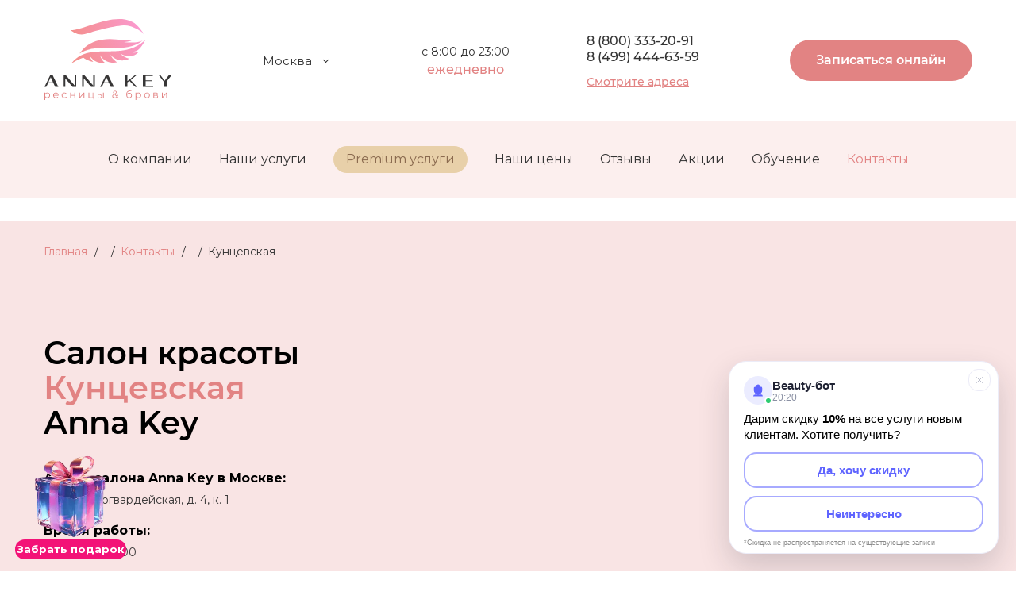

--- FILE ---
content_type: text/html; charset=UTF-8
request_url: https://www.anna-key.ru/kontakty/kuntsevskaya/
body_size: 160433
content:
<!DOCTYPE html>
<html xmlns="http://www.w3.org/1999/xhtml" xml:lang="ru" lang="ru" class='webp safari'>
<head>
    <meta http-equiv="X-UA-Compatible" content="IE=edge" />
    <meta name="viewport" content="width=device-width, initial-scale=1">
    <meta name="format-detection" content="telephone=no">
            <meta http-equiv="Content-Type" content="text/html; charset=UTF-8" />
<meta name="robots" content="index, follow" />
<meta name="keywords" content="Кунцевская , Контакты" />
<meta name="description" content="Салон красоты &amp;quot;Анна Кей&amp;quot; на Кунцевской ✅ Ресницы, брови, маникюр, педикюр ✅ Магазин профессиональной косметике ✅ Сеть салонов красоты Анны Ключко в Москве" />
<link href="/bitrix/templates/anna/components/bitrix/news/contacts/bitrix/news.detail/.default/style.css?1766048818221750" type="text/css"  rel="stylesheet" />
<link href="/bitrix/templates/anna/assets/css/cont_studio_styles.css?176604881827786" type="text/css"  rel="stylesheet" />
<link href="/bitrix/templates/anna/assets/libs/tiny-slider/tiny-slider.css?17660488182178" type="text/css"  data-template-style="true"  rel="stylesheet" />
<link href="/bitrix/templates/anna/assets/libs/micromodal/micromodal.css?17660488183077" type="text/css"  data-template-style="true"  rel="stylesheet" />
<link href="/bitrix/templates/anna/assets/libs/lightgallery/src/lightgallery.min.css?176604881820370" type="text/css"  data-template-style="true"  rel="stylesheet" />
<link href="/bitrix/templates/anna/assets/fonts/Montserrat/stylesheet.css?17660488187304" type="text/css"  data-template-style="true"  rel="stylesheet" />
<link href="/bitrix/templates/anna/components/bitrix/breadcrumb/about/style.css?17660488181286" type="text/css"  data-template-style="true"  rel="stylesheet" />
<link href="/bitrix/templates/anna/styles.css?1766048818564" type="text/css"  data-template-style="true"  rel="stylesheet" />
<link href="/bitrix/templates/anna/template_styles.css?1766750746505020" type="text/css"  data-template-style="true"  rel="stylesheet" />
<script>if(!window.BX)window.BX={};if(!window.BX.message)window.BX.message=function(mess){if(typeof mess==='object'){for(let i in mess) {BX.message[i]=mess[i];} return true;}};</script>
<script>(window.BX||top.BX).message({"JS_CORE_LOADING":"Загрузка...","JS_CORE_NO_DATA":"- Нет данных -","JS_CORE_WINDOW_CLOSE":"Закрыть","JS_CORE_WINDOW_EXPAND":"Развернуть","JS_CORE_WINDOW_NARROW":"Свернуть в окно","JS_CORE_WINDOW_SAVE":"Сохранить","JS_CORE_WINDOW_CANCEL":"Отменить","JS_CORE_WINDOW_CONTINUE":"Продолжить","JS_CORE_H":"ч","JS_CORE_M":"м","JS_CORE_S":"с","JSADM_AI_HIDE_EXTRA":"Скрыть лишние","JSADM_AI_ALL_NOTIF":"Показать все","JSADM_AUTH_REQ":"Требуется авторизация!","JS_CORE_WINDOW_AUTH":"Войти","JS_CORE_IMAGE_FULL":"Полный размер"});</script>

<script src="/bitrix/js/main/core/core.js?1766052039511455"></script>

<script>BX.Runtime.registerExtension({"name":"main.core","namespace":"BX","loaded":true});</script>
<script>BX.setJSList(["\/bitrix\/js\/main\/core\/core_ajax.js","\/bitrix\/js\/main\/core\/core_promise.js","\/bitrix\/js\/main\/polyfill\/promise\/js\/promise.js","\/bitrix\/js\/main\/loadext\/loadext.js","\/bitrix\/js\/main\/loadext\/extension.js","\/bitrix\/js\/main\/polyfill\/promise\/js\/promise.js","\/bitrix\/js\/main\/polyfill\/find\/js\/find.js","\/bitrix\/js\/main\/polyfill\/includes\/js\/includes.js","\/bitrix\/js\/main\/polyfill\/matches\/js\/matches.js","\/bitrix\/js\/ui\/polyfill\/closest\/js\/closest.js","\/bitrix\/js\/main\/polyfill\/fill\/main.polyfill.fill.js","\/bitrix\/js\/main\/polyfill\/find\/js\/find.js","\/bitrix\/js\/main\/polyfill\/matches\/js\/matches.js","\/bitrix\/js\/main\/polyfill\/core\/dist\/polyfill.bundle.js","\/bitrix\/js\/main\/core\/core.js","\/bitrix\/js\/main\/polyfill\/intersectionobserver\/js\/intersectionobserver.js","\/bitrix\/js\/main\/lazyload\/dist\/lazyload.bundle.js","\/bitrix\/js\/main\/polyfill\/core\/dist\/polyfill.bundle.js","\/bitrix\/js\/main\/parambag\/dist\/parambag.bundle.js"]);
</script>
<script>(window.BX||top.BX).message({"LANGUAGE_ID":"ru","FORMAT_DATE":"DD.MM.YYYY","FORMAT_DATETIME":"DD.MM.YYYY HH:MI:SS","COOKIE_PREFIX":"BITRIX_SM","SERVER_TZ_OFFSET":"10800","UTF_MODE":"Y","SITE_ID":"s1","SITE_DIR":"\/","USER_ID":"","SERVER_TIME":1768422036,"USER_TZ_OFFSET":0,"USER_TZ_AUTO":"Y","bitrix_sessid":"3c32d92060e09bbc77b88d751ef793fd"});</script>


<link rel="canonical" href="https://www.anna-key.ru/kontakty/kuntsevskaya/" />



<script src="/bitrix/templates/anna/assets/libs/tiny-slider/tiny-slider.js?176604881831738"></script>
<script src="/bitrix/templates/anna/assets/libs/micromodal/micromodal.js?17660488185585"></script>
<script src="/bitrix/templates/anna/assets/libs/lightgallery/src/lightgallery.min.js?176604881824552"></script>
<script src="/bitrix/templates/anna/assets/libs/phone-mask.js?17660488182673"></script>
<script src="/bitrix/templates/anna/assets/js/common.js?176604881862369"></script>
<script src="/bitrix/templates/anna/assets/js/form.js?176700946884845"></script>
<script src="/bitrix/components/eclipse/region.definition/templates/.default/script.js?1766048737820"></script>
<script src="/bitrix/components/eclipse/region.definition/templates/mobile-menu/script.js?1766048737820"></script>
<script src="/bitrix/templates/anna/assets/js/studio_cont.js?17660488185498"></script>

    <title>Салон красоты Кунцевская - педикюр, маникюр, ресницы - Анна Кей</title>
    <!-- Yandex.Metrika counter -->
    <script type="text/javascript" >
        (function(m,e,t,r,i,k,a){m[i]=m[i]||function(){(m[i].a=m[i].a||[]).push(arguments)};
            m[i].l=1*new Date();k=e.createElement(t),a=e.getElementsByTagName(t)[0],k.async=1,k.src=r,a.parentNode.insertBefore(k,a)})
        (window, document, "script", "https://mc.yandex.ru/metrika/tag.js", "ym");

        ym(22313225, "init", {
            clickmap:true,
            trackLinks:true,
            accurateTrackBounce:true,
            webvisor:true
        });
    </script>
    <!-- /Yandex.Metrika counter -->
    <script>
        (function() {
            var M_COUNTER_ID = 22313225;

            var botRegex = /(bot|crawl|spider|slurp|curl|python|java|wget|httpclient)/i;
            var isBotUA = botRegex.test(navigator.userAgent);
            var userActive = false;

            function collectBotData() {
                var data = {
                    // Основная информация
                    userAgent: navigator.userAgent,
                    url: window.location.href,
                    referrer: document.referrer,
                    timestamp: new Date().toISOString(),

                    // Данные браузера
                    language: navigator.language,
                    platform: navigator.platform,
                    cookieEnabled: navigator.cookieEnabled,

                    // Характеристики экрана
                    screen: {
                        width: screen.width,
                        height: screen.height,
                        colorDepth: screen.colorDepth
                    },

                    // Дополнительные свойства
                    vendor: navigator.vendor,
                    appVersion: navigator.appVersion
                };

                return data;
            }

            function setActive() {
                userActive = true;
                window.removeEventListener('mousemove', setActive);
                window.removeEventListener('keydown', setActive);
                window.removeEventListener('scroll', setActive);
            }

            window.addEventListener('mousemove', setActive);
            window.addEventListener('keydown', setActive);
            window.addEventListener('scroll', setActive);

            setTimeout(function() {
                if (isBotUA || !userActive) {
                    // Отправляем в Метрику
                    ym(M_COUNTER_ID, 'userParams', { suspected_bot: true });
                    ym(M_COUNTER_ID, 'reachGoal', 'bot_detected');

                    // Собираем данные
                    var botData = collectBotData();

                    // Отправляем на сервер для логирования
                    fetch('/include/bot_logger.php', {
                        method: 'POST',
                        headers: {
                            'Content-Type': 'application/json',
                        },
                        body: JSON.stringify(botData)
                    }).then(function(response) {
                        console.log('Bot data logged on server');
                    }).catch(function(error) {
                        console.error('Error logging bot data:', error);
                    });
                }
            }, 5000);
        })();
    </script>
            <script type="text/javascript">!function(){var t=document.createElement("script");t.type="text/javascript",t.async=!0,t.src='https://vk.com/js/api/openapi.js?169',t.onload=function(){VK.Retargeting.Init("VK-RTRG-1594226-13gy0"),VK.Retargeting.Hit()},document.head.appendChild(t)}();</script><noscript><img src="https://vk.com/rtrg?p=VK-RTRG-1594226-13gy0" style="position:fixed; left:-999px;" alt=""/></noscript>
    <script type="text/javascript" src="https://api.flocktory.com/v2/loader.js?site_id=4043" async="async"></script>
</head>
<noindex><script>window.currentCity = 'Санкт-Петербург';</script></noindex>
<body class="">
<noscript><div><img src="https://mc.yandex.ru/watch/22313225" style="position:absolute; left:-9999px;" alt="" /></div></noscript>
<div id="panel"></div>



<header id="new_header" class="header">
    <div class="sticky-part">
        <div class="new_header_logo">
            <a href="/">
                <img src="/bitrix/templates/anna/images/logo/logo.svg" alt="">
            </a>
        </div>
        <div class="new_header-middle">
            <div class="new_header_change_city">
                <div class='header-item header-location'>
    <div class='location-drop'>
        <div class='location-drop-title js-menu-btn'>Москва</div>
        <div class='menuDiv menuDiv-city'>
        	        		<div>
                <a href="" class="select_city" data-id="83">Санкт-Петербург</a>
            </div>
        	        </div>
    </div>
</div>
            </div>
            <div class="new_header_time">
                <span>с 8:00 до 23:00</span>
                <p>ежедневно</p>
            </div>
            <div class="new_header_phone">
                                <a href="tel:88003332091" id="newphone_m" style="margin: 0px;">8 (800) 333-20-91</a>
                <a href="tel:84994446359" style="margin-top: 0px;">8 (499) 444-63-59</a>
                <a href="/kontakty/">Смотрите адреса</a>
            </div>
        </div>
        <div class="scroll_header-middle" style="display:none;">
            <div class="new_header-custom-menu">
                <ul>
                    <li>
                        <a class="" href="/o-kompanii/">О компании</a>
                    </li>
                <li>
                    <a class="" href="/uslugi/">Наши услуги</a>
                </li>
                                    <li>
                        <a class="_premium_menu_point  " href="/uslugi/premium/" target="_blank">Premium услуги</a>
                    </li>
                                    <li>
                        <a class="" href="/tseny/">Наши цены</a>
                    </li>
                    <li>
                        <a class="" href="/reviews/">Отзывы</a>
                    </li>
                    <li>
                        <a class="" href="/aktsii/?SHOWALL_1=1">Акции</a>
                    </li>
                    <li>
                        <a class="" href="/vacancy/">Обучение</a>
                    </li>
                    <li>
                        <a class="current" href="/kontakty/">Контакты</a>
                    </li>
                </ul>
            </div>
        </div>
        <div class="new_header_right">
            <div class="new_header_phone onscroll" style="display:none;">
                
                <a href="tel:84994446359">8 (499) 444-63-59</a>
                <a href="/kontakty/">Смотрите адреса</a>
            </div>

            

             

            <!-- noindex -->
            <script>

                const locatFirstVisitConst = localStorage.getItem('locatFirstVisitConst');
                var showFirstVisit = false;
                if (locatFirstVisitConst !== null) {
                    let first_visit_limit = 0.66 * 3600 * 1000 * 1; // 30 минут
                    if (+new Date() - locatFirstVisitConst > first_visit_limit) {
                        console.log('ПРОШЕЛ таймер ПЕРВОГО ВИЗИТА')
                        showFirstVisit = true;
                    } else {
                        console.log('ЕЩЁ НЕ ПРОШЕЛ таймер ПЕРВОГОВ ВИЗИТА, осталось:' + ((first_visit_limit - (+new Date() - locatFirstVisitConst)) / 1000)  + ' секунд');
                        showFirstVisit = false;
                    }
                } else {
                    console.log('создал locatFirstVisitConst')
                    localStorage.setItem('locatFirstVisitConst', +new Date());
                }

                function openLinkHeader(event) {
                    if (showFirstVisit) {
                        window.open('https://widget.sonline.su/ru/map/?groupid=92&cityid=1&tracking=site', '_blank');
                    } else {
                        window.open('https://widget.sonline.su/ru/map/?groupid=92&cityid=1&tracking=site', '_blank');
                        //window.open('https://wa.clck.bar/79654224420?text=%D0%94%D0%BE%D0%B1%D1%80%D1%8B%D0%B9+%D0%B4%D0%B5%D0%BD%D1%8C%21+%D0%A5%D0%BE%D1%87%D1%83+%D0%B7%D0%B0%D0%BF%D0%B8%D1%81%D0%B0%D1%82%D1%8C%D1%81%D1%8F%2C+%D0%BF%D0%BE%D0%BB%D1%83%D1%87%D0%B8%D1%82%D1%8C+%D0%BA%D1%8D%D1%88%D0%B1%D0%B5%D0%BA+%D0%B8+%D1%83%D0%B7%D0%BD%D0%B0%D1%82%D1%8C+%D0%B0%D0%BA%D1%82%D1%83%D0%B0%D0%BB%D1%8C%D0%BD%D1%8B%D0%B5+%D0%B0%D0%BA%D1%86%D0%B8%D0%B8+%E2%9D%A4+%D0%A0%D0%B0%D1%81%D1%81%D0%BA%D0%B0%D0%B6%D0%B8%D1%82%D0%B5%2C+%D1%87%D1%82%D0%BE+%D1%81%D0%B5%D0%B9%D1%87%D0%B0%D1%81+%D0%B5%D1%81%D1%82%D1%8C%3F&clckid=4dd886f4', '_blank');
                    }
                }
                /*
                function openLinkHeader(event) {
                    let limit = 0.08 * 3600 * 1000 * 1; // 24 часа
                    var localTime5 = localStorage.getItem('localTime55');
                    //console.log('localTime55: ' + localTime5);
                    if (((localTime5 !== null) && (+new Date() - localTime5 > limit))) {
                        if (window.innerWidth < 768) {
                            // Осталось для изменения на моб. версии
                            window.open('https://widget.sonline.su/ru/map/?groupid=92&amp;cityid=1&amp;tracking=site', '_blank');
                        } else {
                            window.open('https://widget.sonline.su/ru/map/?groupid=92&amp;cityid=1&amp;tracking=site', '_blank');
                        }
                    } else {
                        if (window.innerWidth < 768) {
                                window.open('https://wa.me/79654224420?text=%D0%A5%D0%BE%D1%87%D1%83%20%D0%B7%D0%B0%D0%BF%D0%B8%D1%81%D0%B0%D1%82%D1%8C%D1%81%D1%8F', '_blank');
                        } else {
                            window.open('https://wa.me/79654224420?text=%D0%A5%D0%BE%D1%87%D1%83%20%D0%B7%D0%B0%D0%BF%D0%B8%D1%81%D0%B0%D1%82%D1%8C%D1%81%D1%8F', '_blank');
                        }
                        if (localTime5 == null) {
                            localStorage.setItem('localTime55', +new Date());
                        }
                    }
                }
                */
            </script>
            <!-- /noindex -->

            <button class="top-btn" onclick="ym(22313225, 'reachGoal', 'click-sonline-shapka'); console.log('work!'); openLinkHeader(event)">Записаться онлайн</button>
            
             

        </div>

        <div class="mobile_header" style="display: none;">
            <div class="mobile_header__logo">
                <a href="/"></a>
            </div>
            <div class="new_header_phone">
                                <a href="tel:88003332091">8 (800) 333-20-91</a>
                <button class="top-btn" style="margin-left:12px;" onclick="ym(22313225, 'reachGoal', 'click-sonline-shapka'); openLinkHeader(event)">Записаться онлайн</button>
                

            </div>
            
            
             


            <div class="mobile_menu">
                <div class='header-item header-menu'>
    <div class='menu menu-desk'>
        <div class='menu-btn js-menu-btn'>
            <div class='menu-line'></div>
            <div class='menu-line'></div>
            <div class='menu-line'></div>
        </div>
        <div class='menu-title'>
            меню
        </div>
        <div class='menuDiv'>
				                                        <div>
                    <a href="/o-kompanii/" class="">О компании</a>
                    </div>
                    				                    				                                        <div>
                    <a href="/uslugi/" class="">Наши услуги</a>
                    </div>
                    				                                        <div>
                    <a href="/aktsii/?SHOWALL_1=1" class="">Акции</a>
                    </div>
                    				                                        <div>
                    <a href="/tseny/" class="">Наши цены</a>
                    </div>
                    				                    				                                        <div>
                    <a href="/vopros-otvet/" class="">Вопрос - ответ</a>
                    </div>
                    				                                        <div>
                    <a href="/blog/" class="">Блог</a>
                    </div>
                    				                                        <div>
                    <a href="/vacancy/" class="">Обучение</a>
                    </div>
                    				                                        <div>
                    <a href="/kontakty/" class="">Контакты</a>
                    </div>
                    				                                        <div>
                    <a href="/oplata/" class="">Условия оплаты</a>
                    </div>
                    				        </div>
    </div>

    <div class='menu menu-m'>

        <div class='menu-btn js-mobile-menu-open'>
            <div class='menu-line'></div>
            <div class='menu-line'></div>
            <div class='menu-line'></div>
        </div>

        <div class='mobile-menu js-mobile-menu-body'>
            <div class='mobile-menu-box'>

                <div class='mobile-menu-top'>

                    <div class='mobile-menu-location' >
                            <div class='location-drop'>
        <div class='location-drop-title js-menu-btn'>Москва</div>
        <div class='menuDiv menuDiv-city'>
        	        		<div>
                <a href="" class="select_city" data-id="83">Санкт-Петербург</a>
            </div>
        	        </div>
    </div>

                    </div>

                    <div class='menu-btn js-mobile-menu-closed'>
                        <div class='menu-line'></div>
                        <div class='menu-line'></div>
                        <div class='menu-line'></div>
                    </div>

                </div>

                <div class='mobile-menu-middle'>
                    <ul class='mobile-menu-list'>
                                                                                    <li class='mobile-list-item'>
                                    <a href='/o-kompanii/' class='mobile-list-link '>О компании</a>
                                </li>

                                 
                                                                                                                                                                    <li class='mobile-list-item'>
                                    <a href='/uslugi/' class='mobile-list-link '>Наши услуги</a>
                                </li>

                                                                    <li class='mobile-list-item'>
                                        <a href='/uslugi/premium/' class='mobile-list-link' target="_blank">Premium услуги</a>
                                    </li>
                                 
                                                                                                                <li class='mobile-list-item'>
                                    <a href='/aktsii/?SHOWALL_1=1' class='mobile-list-link '>Акции</a>
                                </li>

                                 
                                                                                                                <li class='mobile-list-item'>
                                    <a href='/tseny/' class='mobile-list-link '>Наши цены</a>
                                </li>

                                 
                                                                                                                <li class='mobile-list-item'>
                                    <a href='/reviews/' class='mobile-list-link '>Отзывы</a>
                                </li>

                                 
                                                                                                                                                                                                                                                                            <li class='mobile-list-item'>
                                    <a href='/kontakty/' class='mobile-list-link '>Контакты</a>
                                </li>

                                 
                                                                                                                                
                        <li class='mobile-list-item'>
                            <a href='/vacancy/' class='mobile-list-link '>Обучение</a>
                        </li>
                    </ul>
                </div>

                <div class='mobile-menu-bottom'>
                    <div class='mobile-menu-phone' >
                        <div class='top-phone'>
                            <a class='top-phone-number top-phone-number-mobile' href='tel:84994446359'>
                                <img src="/bitrix/templates/anna/images/phone-call-1.webp" alt="phone">
                                <span>8 (499) 444-63-59</span>
                            </a>
                            <a href='/kontakty/' class='top-phone-link'>Смотреть адреса</a>
                        </div>
                    </div>
                                         
                     
                <script>
                    function openLink(event) {
                        let localTime = localStorage.getItem('firstVisitLink');
                        if ((localTime !== null)) {
                            window.open('https://widget.sonline.su/ru/map/?groupid=92&amp;cityid=1&amp;tracking=site', '_blank');
                        } else {
                            //window.open('https://l.clck.bar/00c18', '_blank');
                            window.open('https://widget.sonline.su/ru/map/?groupid=92&amp;cityid=1&amp;tracking=site', '_blank');
                            localStorage.setItem('localTime', +new Date());
                        }
                    }
                </script>

                      <div class='mobile-menu-btn'>
                          <a href="#" class="top-btn -mobile" onclick="yaCounter22313225.reachGoal('klick-online-zapic-menu'); openLinkHeader(event);">
                              Онлайн запись
                          </a>
                      </div>


                    <div class='mobile-menu-btn'>
                        <span data-custom-open="call-me" class="call-me-btn">
                            Перезвоните мне
                        </span>
                    </div>

                    <div class='mobile-menu-btn'>
                        <a href="https://clck.ru/3BGPpA" class="whatsapp-btn" onclick="yaCounter22313225.reachGoal('klick-whatsapp-menu');">
                            Написать нам
                            <img src="/bitrix/templates/anna/images/whatsapp-4.webp" alt="whatsapp">
                        </a>
                    </div> 

                    <div class='mobile-menu-social' >
                        <div class='social'>
	<span class='social-title'>
	    Мы в соцсетях:
	</span>
	<!-- <a href='https://www.instagram.com/annakey_official/' target="_blank" class='social-item inst'></a> -->
	<a href='https://vk.com/annakey_official' target="_blank" class='social-item vk'></a>
	<!-- <a href='https://www.facebook.com/annakeyrus/' target="_blank" class='social-item facebook'></a> -->
	<a href='https://dzen.ru/id/62fe1916fd90cc33f2c5ca80' target="_blank" class='social-item yadzen'></a>
	<a href='https://t.me/annakey_officially' target="_blank" class='social-item tg'></a>
</div>
                     </div>

                </div>

            </div>
        </div>

    </div>

</div>
                <div class='header-item header-location'>
    <div class='location-drop'>
        <div class='location-drop-title js-menu-btn'>Москва</div>
        <div class='menuDiv menuDiv-city'>
        	        		<div>
                <a href="" class="select_city" data-id="83">Санкт-Петербург</a>
            </div>
        	        </div>
    </div>
</div>
            </div>
        </div>

        <!--noindex-->
                <!--/noindex-->

    </div>
    <div class="notsticky-part">
        <div class="new_header-custom-menu">
            <ul>
                <li>
                    <a class="" href="/o-kompanii/">О компании</a>
                </li>
                <li>
                    <a class="" href="/uslugi/">Наши услуги</a>
                </li>
                                    <li>
                        <a class=" _premium_menu_point " href="/uslugi/premium/" target="_blank">Premium услуги</a>
                    </li>
                                <li>
                    <a class="" href="/tseny/">Наши цены</a>
                </li>
                <li>
                    <a class="" href="/reviews/">Отзывы</a>
                </li>
                <li>
                    <a class="" href="/aktsii/?SHOWALL_1=1">Акции</a>
                </li>
                
                <li>
                    <a class="" href="/vacancy/">Обучение</a>
                </li>
                <li>
                    <a class="current" href="/kontakty/">Контакты</a>
                </li>
            </ul>
        </div>
    </div>
            <div class="mobile-button">
    <div class="mobile-button__service" onClick="window.open('https://widget.sonline.su/ru/map/?groupid=92&cityid=1&tracking=site', '_blank'); yaCounter22313225.reachGoal('header_scroll');" >
        <span>Записаться за 30 секунд</span>
    </div>
</div>    

            <!--noindex-->
<!-- <div id="nrs_topbar" style="display: none;">
    <div class="nrs_topbar__wr">
        <span>Подбери ресницы, подходящие именно тебе, и <b>получи скидку 4%</b> до 17 января</span>
        <button>Подобрать ресницы и забронировать скидку</button>
    </div>
    <div id="nrs_topbar__close">✕</div>
</div> -->
<div id="narashivanie_popup" style="display: none;">
    <div id="narashivanie_popup_close">✕</div>
    <div class="nr_popup_wr">
        <div class="nr_popup_wr__left">
            <div id="narashivanie_content">
                <p>Узнай, какое наращивание <br>ресниц подходит <span class="onlyMobileShow">именно</span> тебе</p>
                                <div class="nr_popup__left-offer">
                    <span>Забронируй скидку до 17 января</span>
                </div>
                <form action="" id="narashivanie_form">
                    <input type="hidden" name="action" value="nrp_send">
                    <input type="hidden" name="form[theme]" value="Подбор ресниц кэшбек сайт">
                    <input type="hidden" id="npm_custom_comment" name="form[comment]" value="Классическое наращивание с натуральным эффектом + скидка">
                                        
                    <div class="narashivanie_form__top">
                        <div class="narashivanie_form__wrapper" id="formNPM_form">
                            <p>Какая у тебя форма глаз:</p>
                            <div class="narashivanie_form__select">
                                <div class="narashivanie_form__select-item active">миндалевидные</div>
                                <div class="narashivanie_form__select-item">круглые</div>
                                <div class="narashivanie_form__select-item">с нависшим веком</div>
                                <div class="narashivanie_form__select-item">восточный разрез</div>
                            </div>
                        </div>

                        <div class="narashivanie_form__wrapper" id="formNPM_effect">
                            <p>Какой эффект ты хочешь:</p>
                            <div class="narashivanie_form__select">
                                <div class="narashivanie_form__select-item active">натуральный</div>
                                <div class="narashivanie_form__select-item">мокрых ресниц</div>
                                <div class="narashivanie_form__select-item">распахнутых глаз</div>
                                <div class="narashivanie_form__select-item">эффект стрелки</div>
                            </div>
                        </div>
                    </div>

                    <div class="narashivanie_form__bottom">
                        <p>Введи телефон для получения результата <br>и закрепления скидки</p>
                        <div class="narashivanie_form__input">
                            <input type="text" placeholder="+7 (___) - ___ - __ - __" class="mask-phone" name="form[phone]" id="formNPM_phone">
                        </div>
                    </div>
                    <div id="narashivanie_form__btn">
                        <span>Узнать результат и забронировать скидку<br></span>
                    </div>
                    <div class="narashivanie_form__checkout">
                        <span class="active"></span>
                        <div>
                            Я даю согласие на обработку <a href="" target="_blank">персональных данных</a>
                        </div>
                    </div>
                </form>
            </div>
            <div class="narashivanie_send" style="display: none;">
                <p>Ваш результат:</p>
                <div>Классическое наращивание <br>с натуральным эффектом + скидка</div>
                <span>Не пропустите звонок! Менеджер <br>свяжется с вами в ближайшее время!</span>
            </div>
        </div>
        <!-- <div class="nr_popup_wr_right">
            <div class="nr_popup_wr_right__item item_1">
                <span>Эффект распахнутых глаз</span>
            </div>
            <div class="nr_popup_wr_right__item item_2">
                <span>Эффект стрелки</span>
            </div>
            <div class="nr_popup_wr_right__item item_3">
                <span>Натуральный эффект</span>
            </div>
            <div class="nr_popup_wr_right__item item_4">
                <span>Эффект мокрых ресниц </span>
            </div>
        </div> -->
    </div>
</div>

<div class="narashivanie_popup_background"></div>

<script>

function initPopupExtension() {

    let npmTopBar = document.querySelector('#nrs_topbar');

    if (npmTopBar) {
        npmTopBar.style.display = "flex";
    }

    let npmTopBarClose = document.querySelector('#nrs_topbar__close');
    let npmTopBarBtn = document.querySelector('#nrs_topbar button');
    let npmPopup = document.querySelector('#narashivanie_popup');
    let npmPopupBtnClose = document.querySelector('#narashivanie_popup_close');


    let topbar = document.querySelector('div#topbar_r');
    let topbar_btn = document.querySelector('div#topbar_btn');
    let topbar_btn__close = document.querySelector('div#topbar_close');
    let sendByTopBar = false;

    let limit = 24 * 3600 * 1000 * 1; // 24 часа
    let localStorageNPMTopBar = localStorage.getItem('localStorageNPMTopBar');
    let clickTopBar = true;

    if (npmTopBar) {
        npmTopBarClose.onclick = function () {
            npmTopBar.style.display = 'none';

        }
        npmTopBarBtn.onclick = function () {
            npmPopup.style.display = 'block';
            ym(22313225, 'reachGoal', 'click-topbar-podbor-resnits');
            npmPopup.classList.add('active');
            clickTopBar = false;
        }
    }

    npmPopupBtnClose.onclick = function () {
        npmPopup.style.display = 'none';
        if (npmTopBar) {
            npmTopBar.style.display = 'none';
        }
        npmPopup.classList.remove('active');
        if (topbar) {
            topbar.style.display = 'none';
        }
    };

    /*if (localStorageNPMTopBar !== null) {
        ym(22313225,'reachGoal','pokaz-topbar-podbor-resnits');

        if (+new Date() - localStorageNPMTopBar > limit) {
            setTimeout(function () {
                if (clickTopBar) {
                    npmPopup.style.display = "block";
                    npmPopup.classList.add('active');
                    ym(22313225,'reachGoal','pokaz-popup-podbor-resnits')
                }
            }, 45000);
        }
    } else {
            setTimeout(function () {
            if ((clickTopBar) && (+new Date() - localStorageNPMTopBar > limit)) {
                npmPopup.style.display = "block";
                npmPopup.classList.add('active');
                ym(22313225,'reachGoal','pokaz-popup-podbor-resnits')
            }
        }, 45000);
    }*/

    var getQueryString = function (formData) {
        var pairs = [];
        for (var [key, value] of formData.entries()) {
            pairs.push(encodeURIComponent(key) + '=' + encodeURIComponent(value));
        }
        return pairs.join('&');
    }
    let npmFormSelect = document.querySelector('div#formNPM_form .narashivanie_form__select');
    let npmEffectSelect = document.querySelector('div#formNPM_effect .narashivanie_form__select');
    let npmCheckBox = document.querySelector('.narashivanie_form__checkout span');

    if (npmCheckBox) {
        npmCheckBox.onclick = function () {
            if (npmCheckBox.classList.contains('active')) {
                npmCheckBox.classList.remove('active');
            } else {
                npmCheckBox.classList.add('active');
            }
        }
    }
    if (npmFormSelect) {
        npmFormSelect.onclick = function () {
            if (npmFormSelect.classList.contains('activeSelect')) {
                npmFormSelect.classList.remove('activeSelect');
            } else {
                npmFormSelect.classList.add('activeSelect');
            }
        }
        npmFormSelectElemenets = document.querySelectorAll('div#formNPM_form .narashivanie_form__select-item');
        npmFormSelectElemenets.forEach(function (el) {
            el.onclick = function () {
                document.querySelector('div#formNPM_form .narashivanie_form__select-item.active').classList.remove('active');
                el.classList.add('active');
                //document.querySelector('#npm_custom_comment').value = document.querySelector('.narashivanie_form__select-item.active').getAttribute('data-value');
            }
        });
    }
    if (npmEffectSelect) {
        npmEffectSelect.onclick = function () {
            if (npmEffectSelect.classList.contains('activeSelect')) {
                npmEffectSelect.classList.remove('activeSelect');
            } else {
                npmEffectSelect.classList.add('activeSelect');
            }
        }
        npmEffectSelectElemenets = document.querySelectorAll('div#formNPM_effect .narashivanie_form__select-item');
        npmEffectSelectElemenets.forEach(function (el) {
            el.onclick = function () {
                document.querySelector('div#formNPM_effect .narashivanie_form__select-item.active').classList.remove('active');
                el.classList.add('active');

            }
        });
    }
    let npmBtn = document.querySelector('#narashivanie_form__btn');

    
    if (topbar) {
        //ym(22313225, 'reachGoal', 'pokaz-topbar-podbor-resnits');
        ym(22313225,'reachGoal','pokaz-topbar-veb');
        topbar_btn__close.onclick = function () {
            topbar.style.display = 'none';
            //sendByTopBar = false;
        }

        let topbar_btn_new = document.querySelector('div#topbar_btn_popup');

        if (topbar_btn_new) {
            topbar_btn_new.onclick = function() {
                ym(22313225,'reachGoal','click-topbar-veb');
                // не добавлен вызов
            }
        }
        // topbar_btn.onclick = function () {
        //     ym(22313225, 'reachGoal', 'click-topbar-podbor-resnits');
        //     npmPopup.classList.add('active');
        //     npmPopup.style.display = 'block';
        //     sendByTopBar = true;
        // }
    }


    if (npmBtn) {
        npmBtn.onclick = function () {
            let popupExtensionForm = document.querySelector('#narashivanie_form');
            let npmPhone = document.querySelector('input#formNPM_phone').value;
            if (npmPhone.length >= 17) {
                document.querySelector('input#formNPM_phone').style.border = "1px solid green";
                var data = new FormData(popupExtensionForm);
                var dataForm = getQueryString(data);
                const request = new XMLHttpRequest();
                const url = "/include/ajax/send.php";
                request.open("POST", url, true);
                request.setRequestHeader("Content-type", "application/x-www-form-urlencoded");
                request.addEventListener("readystatechange", () => {
                    if (request.readyState === 4 && request.status === 200) {
                        var response = JSON.parse(request.responseText);
                        if (response.submit == "success") {
                            let npm_result = document.querySelector('#npm_custom_comment').value;
                            if (npm_result != 'Классическое наращивание с натуральным эффектом + скидка') {
                                document.querySelector('.narashivanie_send > div').innerHTML = npm_result;
                            }
                            npmPopup.classList.add('send');
                            //if (clickTopBar) {
                            ym(22313225, 'reachGoal', 'otptavka-popup-podbor-resnits');
                            if (document.querySelector('div#narashivanie_popup').classList.contains('openFromWidget')) {
                                ym(22313225, 'reachGoal', 'otptavka-popup-podbor-resnits-zachvatchik');
                            }
                            if (sendByTopBar) {
                                ym(22313225, 'reachGoal', 'otpravka-topbar-podbor-resnits');
                            }
                            if (topbar) {
                                topbar.style.display = 'none';
                            }
                        }
                    }
                });
                request.send(dataForm);
                console.log('send end');
            } else {
                document.querySelector('input#formNPM_phone').style.border = "1px solid red";
            }
        }
    }
// document.getElementById('formNPM_phone').addEventListener('input', function (y) {
//     var a = y.target.value.replace(/\D/g, '').match(/(\d{0,1})(\d{0,3})(\d{0,3})(\d{0,2})(\d{0,2})/);
//     y.target.value = !a[2] ? a[1] : a[1] +' (' + a[2] + ') '+ (a[3] ? '- ' + a[3] : '') + (a[4] ? ' - ' + a[4] : '')  + (a[5] ? ' - ' + a[5] : '');
// });
}

initPopupExtension();
</script>

<style>
    body .popup-overlay.js-popup-winter.active, body .popup-overlay.js-popup-winter{
        display: none !important;
    }
    div#narashivanie_popup {
        background-image: url(/images/bg27.webp) !important;
    }
    div#narashivanie_popup:after {
      content: '';
      background: url(/images/eyeslahs.gif);
      position: absolute;
      right: 105px;
      top: 70px;
      width: 320px;
      height: 425px;
      background-size: contain;
      border: 3px solid #fff;
      border-radius: 25px;
    }
    div#narashivanie_popup.send:after {
      background: url(/images/succes-eye-pc.webp);
    }
    div#narashivanie_popup.send .narashivanie_send {
      height: auto;
      margin-top: 145px;
    }
    .narashivanie_send>p {
      margin-bottom: 29px !important;
    }
    .narashivanie_send>div {
      margin-bottom: 10px;
      font-size: 22px;
    }
    .narashivanie_send>span {
      margin-top: 25px;
    }
    .narashivanie_form__select.activeSelect .narashivanie_form__select-item {
      width: 100%;
    }
    @media (min-width: 1000px) {
        div#narashivanie_popup {
            width: 1000px;
            box-sizing: border-box;
        }
        div#narashivanie_form__btn span {
            margin-left: -25px!important;
            padding: 0 80px;
        }
    }
    @media (min-width: 1200px) {
        .sticky-part.sticky-fixed+.notsticky-part+.mobile-button+div#nrs_topbar {height: 50px;
            height: 43px;
            max-height: 43px !important;
            min-height: 46px !important;
            padding: 0px;
            padding-top: 5px;
        }

    }
    @media (max-width: 1010px) {
      div#narashivanie_popup {
          background-image: url(/images/bg27-mob.webp) !important;
      }
      div#narashivanie_popup:after {
        background: url(/images/eyeslahs-mob.gif);
        right: 0;
        top: auto;
        bottom: 0;
        width: 98%;
        height: 185px;
        background-position: 0px -50px;
        background-size: cover;
      }
      div#narashivanie_popup.send {
        background: url(/images/nar_new_bgmobile.webp) !important;
      }
      div#narashivanie_popup.send:after {
        background: url(/images/succes-eye.webp);
        background-position: 0px -35px;
      }
      div#narashivanie_popup.send .narashivanie_send {
        margin-top: 90px;
      }
      .narashivanie_send>p {
        margin-bottom: 17px !important;
        font-size: 28px;
        font-weight: 700;
      }
      .narashivanie_send>div {
        font-size: 16px;
      }
      .narashivanie_send>span {
        margin-top: 7px;
      }
    }
</style>


<!-- ???? -->
<style>    div#narashivanie_content>p {color: #DC1252;font-size: 32px !important;line-height: 100% !important;font-family: 'Montserrat';font-weight: 600;}div#narashivanie_content {max-width: 471px;}div#formNPM_form {width: 216px;}.nr_popup__left-offer {width: 100%;background: #FFDEE8;border: 1px solid rgba(220, 18, 82, 0.5);border-radius: 40px;}.narashivanie_form__select {border-color: rgba(220, 18, 82, 0.5);}.narashivanie_form__select-item.active {color: #666 !important;}.narashivanie_form__input>input {width: calc(100% - 25px) !important;border-color: rgba(220, 18, 82, 0.5);}div#narashivanie_form__btn {width: 100% !important;}div#narashivanie_form__btn span {width: 100%;margin: 0px;}div#narashivanie_form__btn span:before {opacity: 0;width: 0px;height: 0px;right: 0px;}.narashivanie_form__checkout>span {background: linear-gradient(0deg, rgba(220, 18, 82, 0.1), rgba(220, 18, 82, 0.1)), #DC1252;}.narashivanie_form__checkout {justify-content: flex-start;}.narashivanie_form__checkout>div a {color: #DC1252 !important;}.nr_popup_wr {flex-direction: column;justify-content: center;height: 100%;}div#narashivanie_popup:after {right: 70px;background: url('/images/narash_PC_GIF.gif');background-size: cover !important;width: 317px;height: 422px;}body div#narashivanie_popup {background: url(/images/narash_PC_bg.webp) !important;background-size: cover !important;}div#narashivanie_popup.send {height: 570px;}div#narashivanie_popup.send .narashivanie_send {margin: 0px;}.narashivanie_send>div {color: #dc1252 !important;}body div#narashivanie_popup.send {background: url(/images/narash_PC_bg.webp) !important;}.onlyMobileShow {display: none;color: inherit;}@media (max-width: 1010px) {.onlyMobileShow {display: contents;}div#narashivanie_content>p {font-size: 20px !important;line-height: 100%;color: #DC1252;max-width: 250px;}.nr_popup_wr {justify-content: flex-start !important;}div#narashivanie_content {max-width: 305px;margin: 0px auto;}.nr_popup__left-offer {font-size: 12px !important;height: 43px;margin-left: 0px;margin-bottom: 12px !important;}.nr_popup__left-offer span {font-size: 12px;max-width: 130px;}body div#narashivanie_popup:after {width: 345px;background: url(/images/narash_MOBILE_GIF.gif);height: 215px;right: 0px;border: 1px solid white;border-radius: 10px;}div#narashivanie_content>p {padding: 0px;margin-bottom: 10px !important;}form#narashivanie_form {padding: 0px;}.narashivanie_form__wrapper>p {font-size: 14px !important;padding: 0px !important;margin-bottom: 5px !important;}.narashivanie_form__select {width: calc(100% - 24px) !important;height: 35px;}div#formNPM_form {width: 100%;margin-bottom: 10px !important;}.narashivanie_form__select:before {top: 15px;}.narashivanie_form__wrapper {height: 56px !important;margin-bottom: 10px !important;}.narashivanie_form__bottom>p {padding: 0px !important;margin-top: 0px !important;margin-bottom: 5px !important;font-size: 14px !important;line-height: 120% !important;}.narashivanie_form__input>input {height: 31px;}div#narashivanie_form__btn span {padding: 0px;font-size: 14px !important;max-width: 224px;margin: 0px auto;line-height: 130%;font-weight: 700;}div#narashivanie_form__btn {height: 45px;margin-bottom: 6px;}.narashivanie_form__checkout>div {line-height: 16px !important;}div#narashivanie_popup.send {height: 620px;}div#narashivanie_popup.send .narashivanie_send {margin: 0px;}.narashivanie_send>div {color: #dc1252 !important;}.send .nr_popup_wr {justify-content: flex-start;}body div#narashivanie_popup.send:after {width: 339px;height: 230px !important;background-repeat: no-repeat;right: 0px;background: url(/images/narash_MOBILE_RES.webp) !important;border: 3px solid #fff;background-position: center !important;border-radius: 20px !important;bottom: -1px;}body div#narashivanie_popup.send,body div#narashivanie_popup {background: url(/images/narash_MOBILE_bg.webp) !important;}div#narashivanie_content>p span {color: inherit;}div#narashivanie_popup:after {width: 343px;height: 210px;background-position: center;background-position-x: -1px;background-size: 101% auto !important;bottom: 0px;border-radius: 10px;}div#formNPM_form {margin-bottom: 7px !important;}.narashivanie_form__wrapper {margin-bottom: 7px !important;}.narashivanie_form__select {height: 33px;}.narashivanie_form__wrapper {height: 53px !important;}div#narashivanie_content>p {line-height: 1 !important;margin-top: 18px !important;}div#narashivanie_popup.send,div#narashivanie_popup {border-radius: 10px !important;}div#narashivanie_popup.send:after {border-radius: 10px !important;background-size: 106% 102% !important;} body div#narashivanie_popup:after {background-size: cover !important;background-position: center !important;}}</style>
<!--/noindex-->
    
    <!-- noindex -->
    <div id="popup_regist" style="display:none;">
        <div class="popup_regist_bg"></div>
        <div class="popup_regist-wrapper">
            <div class="popup_regist-row">
                <a onclick="ym(22313225,'reachGoal','popup-zapis-online-whatsapp-click')" href="https://wa.me/79654224420?text=%D0%94%D0%BE%D0%B1%D1%80%D1%8B%D0%B9%20%D0%B4%D0%B5%D0%BD%D1%8C!%20%D0%A5%D0%BE%D1%87%D1%83%20%D0%B7%D0%B0%D0%BF%D0%B8%D1%81%D0%B0%D1%82%D1%8C%D1%81%D1%8F%20" target="_blank"></a>
                <div class="popup_regist-row-image">
                    <img src="/images/preg-1.webp" alt="">
                </div>
                <div class="popup_regist-row-text">Записаться в WhatsApp</div>
            </div>
            <div class="popup_regist-row">
                <a onclick="ym(22313225,'reachGoal','popup-zapis-online-phone-click')" href="tel:88003332091"></a>
                <div class="popup_regist-row-image">
                    <img src="/images/preg-2.webp" alt="">
                </div>
                <div class="popup_regist-row-text">Записаться по телефону</div>
            </div>
            <div class="popup_regist-row">
                <a onclick=" ym(22313225,'reachGoal','popup-zapis-online-sonline-click')" href="https://widget.sonline.su/ru/map/?groupid=92&amp;cityid=1&amp;tracking=site" target="_blank"></a>
                <div class="popup_regist-row-image">
                    <img src="/images/preg-3.webp" alt="">
                </div>
                <div class="popup_regist-row-text">Записаться самостоятельно</div>
            </div>
        </div>
    </div>
    <!-- /noindex -->

     
</header>

 
<!--
    <style>
        .snowflake {color: #fff;font-size: 1em;font-family: Arial;text-shadow: 0 0 1px #000;}
        @-webkit-keyframes snowflakes-fall{0%{top:-10%}100%{top:100%}}@-webkit-keyframes snowflakes-shake{0%{-webkit-transform:translateX(0px);transform:translateX(0px)}50%{-webkit-transform:translateX(80px);transform:translateX(80px)}100%{-webkit-transform:translateX(0px);transform:translateX(0px)}}@keyframes snowflakes-fall{0%{top:-10%}100%{top:100%}}@keyframes snowflakes-shake{0%{transform:translateX(0px)}50%{transform:translateX(80px)}100%{transform:translateX(0px)}}.snowflake{position:fixed;top:-10%;z-index:9999;-webkit-user-select:none;-moz-user-select:none;-ms-user-select:none;user-select:none;cursor:default;-webkit-animation-name:snowflakes-fall,snowflakes-shake;-webkit-animation-duration:10s,3s;-webkit-animation-timing-function:linear,ease-in-out;-webkit-animation-iteration-count:infinite,infinite;-webkit-animation-play-state:running,running;animation-name:snowflakes-fall,snowflakes-shake;animation-duration:10s,3s;animation-timing-function:linear,ease-in-out;animation-iteration-count:infinite,infinite;animation-play-state:running,running}.snowflake:nth-of-type(0){left:1%;-webkit-animation-delay:0s,0s;animation-delay:0s,0s}.snowflake:nth-of-type(1){left:10%;-webkit-animation-delay:1s,1s;animation-delay:1s,1s}.snowflake:nth-of-type(2){left:20%;-webkit-animation-delay:6s,.5s;animation-delay:6s,.5s}.snowflake:nth-of-type(3){left:30%;-webkit-animation-delay:4s,2s;animation-delay:4s,2s}.snowflake:nth-of-type(4){left:40%;-webkit-animation-delay:2s,2s;animation-delay:2s,2s}.snowflake:nth-of-type(5){left:50%;-webkit-animation-delay:8s,3s;animation-delay:8s,3s}.snowflake:nth-of-type(6){left:60%;-webkit-animation-delay:6s,2s;animation-delay:6s,2s}.snowflake:nth-of-type(7){left:70%;-webkit-animation-delay:2.5s,1s;animation-delay:2.5s,1s}.snowflake:nth-of-type(8){left:80%;-webkit-animation-delay:1s,0s;animation-delay:1s,0s}.snowflake:nth-of-type(9){left:90%;-webkit-animation-delay:3s,1.5s;animation-delay:3s,1.5s}
    </style> -->


    
    
    
    <div class="container"><div class="breadcrambs"><ul class="breadcrambs-list" itemscope="" itemtype="http://schema.org/BreadcrumbList">
			<li class="breadcrambs-item"  itemprop="itemListElement" itemscope="" itemtype="http://schema.org/ListItem">
				<a itemprop="name" class="breadcrambs-link" href="/" title="Главная">Главная</a>
				<meta itemprop="position" content="1">
			</li>
			<li class="breadcrambs-item"  itemprop="itemListElement" itemscope="" itemtype="http://schema.org/ListItem">
				<a itemprop="name" class="breadcrambs-link" href="/kontakty/" title="Контакты">Контакты</a>
				<meta itemprop="position" content="2">
			</li>
			<li class="breadcrambs-item"  itemprop="itemListElement" itemscope="" itemtype="http://schema.org/ListItem">
				<span itemprop="name" class="breadcrambs-link">Кунцевская</span>
				<meta itemprop="position" content="3">
			</li></ul></div></div><script>
    function includeCss(file){

        var link = document.createElement("link");
        link.setAttribute("rel", "stylesheet");
        link.setAttribute("type", "text/css");
        link.setAttribute("href", file);
        document.getElementsByTagName("head")[0].appendChild(link);

    }
    function getDevice() {
        var iOS = /iPad|iPhone|iPod/.test(navigator.userAgent) && !window.MSStream;
        if (iOS) {
            includeCss('bitrix/templates/anna/assets/css/ios.css');
        }
    }
    getDevice();
</script>



<script src="https://cdn.jsdelivr.net/npm/jquery@3.5.1/dist/jquery.min.js"></script>
<script src="https://cdn.jsdelivr.net/gh/fancyapps/fancybox@3.5.7/dist/jquery.fancybox.min.js"></script>
<link rel="stylesheet" href="https://cdn.jsdelivr.net/gh/fancyapps/fancybox@3.5.7/dist/jquery.fancybox.min.css">


<section class="main">

    <section class="new-k">

        <div class="new-k-info-bg">
            <div class="container">
                <div class="new-k-info">
                    <div class="new-k-info-slider">

                        <!-- noindex -->
                        <div class="new-k-info-title" style="display:none;">
                            Салон красоты <br>
                            <b>Кунцевская</b> <br>
                            Anna Key
                        </div>
                        <!-- /noindex -->

                        <div class="swiper">
                            <div class="swiper-wrapper">
                                                                    <div class="swiper-slide">
                                        <div class="swiper-slider-bg" style="background-image:url('/upload/iblock/9e7/o88zj30hzfxl6qpe0do38dqec0jcp0pc.webp" alt="салон  Anna Key в Москве')">
                                        </div>
                                    </div>
                                                                    <div class="swiper-slide">
                                        <div class="swiper-slider-bg" style="background-image:url('/upload/iblock/e85/mszsfasuo6vjkxd4237718mok15n1rz9.webp" alt="салон  Anna Key в Москве')">
                                        </div>
                                    </div>
                                                                    <div class="swiper-slide">
                                        <div class="swiper-slider-bg" style="background-image:url('/upload/iblock/faf/97m697foh5eu47xe7r49a3370kmi3zf1.webp" alt="салон  Anna Key в Москве')">
                                        </div>
                                    </div>
                                                            </div>
                            <div class="swiper-pagination">
                                                                    <div class="swiper-pagination-item">
                                        <div class="swiper-slider-bg" style="background-image:url('/upload/iblock/9e7/o88zj30hzfxl6qpe0do38dqec0jcp0pc.webp" alt="салон  Anna Key в Москве')">
                                        </div>
                                    </div>
                                                                    <div class="swiper-pagination-item">
                                        <div class="swiper-slider-bg" style="background-image:url('/upload/iblock/e85/mszsfasuo6vjkxd4237718mok15n1rz9.webp" alt="салон  Anna Key в Москве')">
                                        </div>
                                    </div>
                                                                    <div class="swiper-pagination-item">
                                        <div class="swiper-slider-bg" style="background-image:url('/upload/iblock/faf/97m697foh5eu47xe7r49a3370kmi3zf1.webp" alt="салон  Anna Key в Москве')">
                                        </div>
                                    </div>
                                                            </div>




                            <div class="swiper-button-prev"></div>
                            <div class="swiper-button-next"></div>

                        </div>
                        <div class="swiper-container gallery-thumbs">
                            <div class="swiper-wrapper">
                                                                    <div class="swiper-slide">
                                        <div class="swiper-slide-container">
                                            <div class="swiper-slider-bg" style="background-image:url('/upload/iblock/9e7/o88zj30hzfxl6qpe0do38dqec0jcp0pc.webp" alt="салон  Anna Key в Москве')"></div>
                                        </div>
                                    </div>
                                                                    <div class="swiper-slide">
                                        <div class="swiper-slide-container">
                                            <div class="swiper-slider-bg" style="background-image:url('/upload/iblock/e85/mszsfasuo6vjkxd4237718mok15n1rz9.webp" alt="салон  Anna Key в Москве')"></div>
                                        </div>
                                    </div>
                                                                    <div class="swiper-slide">
                                        <div class="swiper-slide-container">
                                            <div class="swiper-slider-bg" style="background-image:url('/upload/iblock/faf/97m697foh5eu47xe7r49a3370kmi3zf1.webp" alt="салон  Anna Key в Москве')"></div>
                                        </div>
                                    </div>
                                                            </div>
                        </div>

                    </div>
                    <div class="new-k-info-main">
                        <div class="new-k-info-title">
                            <h1>
                                Салон красоты <br>
                                <b>Кунцевская</b> <br>
                                Anna Key
                            </h1>
                        </div>
                        <div class="new-k-info-point">
                            <div class="new-k-info-p-title">Адрес салона Anna Key в Москве:</div>
                            <div class="new-k-info-p-value">ул. Молодогвардейская, д. 4, к. 1</div>
                        </div>
                        <div class="new-k-info-point">
                            <div class="new-k-info-p-title">Время работы:</div>
                            <div class="new-k-info-p-value">c 10:00 до 22:00</div>
                        </div>
                        <div class="new-k-info-point">
                            <div class="new-k-info-p-title">Контакты:</div>
                            <div class="new-k-info-p-value">
                                <a href="tel:8 (800) 333-20-91">8 (800) 333-20-91</a>
                            </div>
                        </div>
                        <div class="new-k-info-btns">
                            <a href="https://api.whatsapp.com/send?phone=89654224420&text=%D0%97%D0%B4%D1%80%D0%B0%D0%B2%D1%81%D1%82%D0%B2%D1%83%D0%B9%D1%82%D0%B5!%20%D0%A5%D0%BE%D1%87%D1%83%20%D0%B7%D0%B0%D0%BF%D0%B8%D1%81%D0%B0%D1%82%D1%8C%D1%81%D1%8F%2C%20%D0%BF%D0%BE%D0%B4%D1%81%D0%BA%D0%B0%D0%B6%D0%B8%D1%82%D0%B5%2C%20%D0%BA%D0%B0%D0%BA%D0%B8%D0%B5%20%D0%B5%D1%81%D1%82%D1%8C%20%D1%81%D0%B2%D0%BE%D0%B1%D0%BE%D0%B4%D0%BD%D1%8B%D0%B5%20%D0%B4%D0%B0%D1%82%D1%8B%3F" class="new-k-info-wa">Написать в WhatsApp</a>
                            <div class="new-k-info-btn js-open-order" data-service="Записаться онлайн Контакты сайт">Записаться онлайн</div>
                        </div>
                    </div>
                </div>
            </div>
        </div>

        <div class="new-k-nav">
            <div class="container">
                <h2 class="new-k-title">
                    Как добраться до салона красоты у метро Кунцевская Anna Key                </h2>
                <div class="new-k-nav-list">
                    <a href="#new-k-nav-peshkom" class="new-k-nav-link">Добраться пешком</a>
                    <a href="#new-k-nav-machine" class="new-k-nav-link">Проезд на машине</a>
                    <a target="_blank" href='https://yandex.ru/maps/?rtext=55.733802%2C+37.438906&rtt=auto' href='' class="studio-tabs-item">Проложить маршрут до студии</a>
                </div>
                <div class="new-k-nav-wrapper">

                    <div id="new-k-nav-peshkom">
                        <h3 class="new-k-title">Добраться пешком</h3>
                        <div class="new-k-peshkom-wr  short  ">
                            <div class="new-k-peshkom-left">

                                <p>Метро Кунцевская (Арбатско-Покровская линия) из центра второй вагон. Выходя из вагона увидите сразу лестницу (выход на улицу, посередине станции). Выходите на улицу, идете налево вдоль дороги, до маленьких ступенек (и вновь идете налево к пешеходному переходу и палатке с канцтоварами). </p>
<p>Переходите дорогу, поднимаетесь по лестнице. Идете правее и вверх к красным домам. После того как поднялись -  держитесь  левой стороны и выходите во двор дома №2. По правую руку будет лестница, поднимаетесь по ней и обходите здание с левой стороны. Движетесь прямо по дорожке между домов. </p>
<p>После дома улица Молодогвардейская дом 4 корпус 1 поворачиваете налево, идёте до конца дома и поворачивание направо. Перед вами будет дом с черными воротами, на охране говорите, что вы в студию Anna Key и далее идёте по указателям до нашей двери с вывеской "Anna Key".</p>


 <img width="1022" src="/upload/medialibrary/e4a/e4a96f18dc1c7e5a5b2b45844a302c76.webp" height="1024" title="Кунцевская" alt="Кунцевская"><br>
                                                                                                        <script src="https://api-maps.yandex.ru/2.1/?&lang=ru_RU" type="text/javascript"></script>
                                    <div class='studio-map-peshkom'>
                                        <div data-coords-x='55.733802' data-coords-y='37.438906' id='studioMap' class='studio-map-item'></div>
                                    </div>
                                
                            </div>

                                                            <div class="new-k-peshkom-right">
                                    <video id="vid" preload="" muted="true" loop="" src="/upload/iblock/bdd/nmbo07bsa2iui9y1bhk1x4pj7ajm95c9.mp4" playsinline="" controls="true"></video>
                                </div>
                            
                        </div>

                    </div>

                    <div class="new-k-nav-line"></div>

                    <div id="new-k-nav-machine">
                        <h3 class="new-k-title">Проезд на машине</h3>

                                                                                <script src="https://api-maps.yandex.ru/2.1/?&lang=ru_RU" type="text/javascript"></script>
                            <div class='studio-map-peshkom'>
                                <div data-coords-x='55.733802' data-coords-y='37.438906' id='studioMap2' class='studio-map-item'></div>
                            </div>
                        
                        <a target="_blank" href='https://yandex.ru/maps/?rtext=55.733802%2C+37.438906&rtt=auto' href='' class="studio-tabs-item">Проложить маршрут до студии</a>

                    </div>




                </div>
            </div>
        </div>


                    <div class="new-k-comand">
                <div class="container">
                    <h2 class="new-k-title">
                        Услуги салона красоты у метро Кунцевская Anna Key                    </h2>

                    <div class='studio-info-servises'>
                        <div class='studio-list studio-info-list'>

                            
                                <a href='/tseny/resnitsy/' class='studio-list-item' >
                                    <span><h3>Наращивание ресниц Кунцевская</h3></span>
                                    <b>от 1200 ₽</b>
                                    <em>Узнать подробнее <svg xmlns="http://www.w3.org/2000/svg" width="33" height="9" viewBox="0 0 33 9" fill="none"><path d="M32.3536 4.85355C32.5488 4.65829 32.5488 4.34171 32.3536 4.14645L29.1716 0.964466C28.9763 0.769204 28.6597 0.769204 28.4645 0.964466C28.2692 1.15973 28.2692 1.47631 28.4645 1.67157L31.2929 4.5L28.4645 7.32843C28.2692 7.52369 28.2692 7.84027 28.4645 8.03553C28.6597 8.2308 28.9763 8.2308 29.1716 8.03553L32.3536 4.85355ZM0 5H32V4H0V5Z" fill="#DC1252"/></svg></em>
                                </a>

                            
                                <a href='/tseny/brovi/' class='studio-list-item' >
                                    <span><h3>Брови Кунцевская</h3></span>
                                    <b>от 300 ₽</b>
                                    <em>Узнать подробнее <svg xmlns="http://www.w3.org/2000/svg" width="33" height="9" viewBox="0 0 33 9" fill="none"><path d="M32.3536 4.85355C32.5488 4.65829 32.5488 4.34171 32.3536 4.14645L29.1716 0.964466C28.9763 0.769204 28.6597 0.769204 28.4645 0.964466C28.2692 1.15973 28.2692 1.47631 28.4645 1.67157L31.2929 4.5L28.4645 7.32843C28.2692 7.52369 28.2692 7.84027 28.4645 8.03553C28.6597 8.2308 28.9763 8.2308 29.1716 8.03553L32.3536 4.85355ZM0 5H32V4H0V5Z" fill="#DC1252"/></svg></em>
                                </a>

                            
                                <a href='/tseny/manikyur-pedikyur/' class='studio-list-item' >
                                    <span><h3>Маникюр Кунцевская</h3></span>
                                    <b>от 800 ₽</b>
                                    <em>Узнать подробнее <svg xmlns="http://www.w3.org/2000/svg" width="33" height="9" viewBox="0 0 33 9" fill="none"><path d="M32.3536 4.85355C32.5488 4.65829 32.5488 4.34171 32.3536 4.14645L29.1716 0.964466C28.9763 0.769204 28.6597 0.769204 28.4645 0.964466C28.2692 1.15973 28.2692 1.47631 28.4645 1.67157L31.2929 4.5L28.4645 7.32843C28.2692 7.52369 28.2692 7.84027 28.4645 8.03553C28.6597 8.2308 28.9763 8.2308 29.1716 8.03553L32.3536 4.85355ZM0 5H32V4H0V5Z" fill="#DC1252"/></svg></em>
                                </a>

                            
                                                    </div>
                        <div class="studio-list-btns">
                            <a href="https://www.anna-key.ru/tseny/" class="studio-list-openall">Открыть полный прайс-лист</a>
                            <div class="studio-list-zap js-open-order" data-service="Записаться онлайн Контакты сайт">Записаться онлайн</div>
                        </div>
                    </div>

                </div>
            </div>
        
        <div class="container our-reviews">
            <div class="reviews">
                <div class="reviews-info">
                    <div class="reviews-title-row">
                        <h2 class="reviews-title">Отзывы салон красоты Кунцевская Anna Key</h2>

                        <div class="main-slider-controls flex-block flex-block_center main-slider-controls_for-reviews pc-show">
                            <div class="main-slider-controls__bnt main-slider-controls__bnt_prev flex-block flex-block_center">
                                <svg width="16" height="16" viewBox="0 0 16 16" fill="none" xmlns="http://www.w3.org/2000/svg">
                                    <path d="M10 13L5 8L10 3" stroke="#9F9EA2" stroke-width="2" stroke-linecap="round" stroke-linejoin="round"/>
                                </svg>
                            </div>
                            <div class="main-slider-controls__bnt main-slider-controls__bnt_next flex-block flex-block_center">
                                <svg width="16" height="16" viewBox="0 0 16 16" fill="none" xmlns="http://www.w3.org/2000/svg">
                                    <path d="M10 13L5 8L10 3" stroke="#9F9EA2" stroke-width="2" stroke-linecap="round" stroke-linejoin="round"/>
                                </svg>
                            </div>
                        </div>
                    </div>
                    <div class="reviews-rating">
                        <img src="/bitrix/templates/anna/images/yandex.svg" class="reviews-yandex">
                                                    4.9                                            </div>
                    <div class="reviews-stars">
                        <span></span>
                        <span></span>
                        <span></span>
                        <span></span>
                        <span></span>
                    </div>
                    <a class="default-btn reviews-btn pc-show js-open-order" data-service="Записаться онлайн Контакты сайт">Записаться онлайн</a>
                </div>


                <div class="reviews-slider">
                    <div class="swiper-container">
                        <div class="swiper-wrapper">
                                                                                            <div class="swiper-slide">
                                    <div class="phone-frame">
                                        <a href="https://yandex.ru/maps/org/anna_key/59708553407/reviews/?ll=37.439209%2C55.733875&z=13.8"><img src="/upload/resize_cache/iblock/06a/261_469_2/0c4n55xwk6os9pg6nkbd8hldw1d48psi.webp"></a>
                                    </div>
                                </div>
                                                                                            <div class="swiper-slide">
                                    <div class="phone-frame">
                                        <a href="https://yandex.ru/maps/org/anna_key/59708553407/reviews/?ll=37.439209%2C55.733875&z=13.8"><img src="/upload/resize_cache/iblock/a02/261_469_2/pxjq5jrratceicazltx93dnqljbzty4b.webp"></a>
                                    </div>
                                </div>
                                                                                            <div class="swiper-slide">
                                    <div class="phone-frame">
                                        <a href="https://yandex.ru/maps/org/anna_key/59708553407/reviews/?ll=37.439209%2C55.733875&z=13.8"><img src="/upload/resize_cache/iblock/db3/261_469_2/1ml75i15f2nvhvfcdl1at2q2dbi2vwu6.webp"></a>
                                    </div>
                                </div>
                                                                                            <div class="swiper-slide">
                                    <div class="phone-frame">
                                        <a href="https://yandex.ru/maps/org/anna_key/59708553407/reviews/?ll=37.439209%2C55.733875&z=13.8"><img src="/upload/resize_cache/iblock/6b9/261_469_2/j20kchmh0p3961vhsun120am0fd65ckx.webp"></a>
                                    </div>
                                </div>
                                                                                            <div class="swiper-slide">
                                    <div class="phone-frame">
                                        <a href="https://yandex.ru/maps/org/anna_key/59708553407/reviews/?ll=37.439209%2C55.733875&z=13.8"><img src="/upload/resize_cache/iblock/4fb/261_469_2/cutjx08behwr1tpqbmu54imb7jp2eh3w.webp"></a>
                                    </div>
                                </div>
                                                                                            <div class="swiper-slide">
                                    <div class="phone-frame">
                                        <a href="https://yandex.ru/maps/org/anna_key/59708553407/reviews/?ll=37.439209%2C55.733875&z=13.8"><img src="/upload/resize_cache/iblock/8d5/261_469_2/sezgxkpvfwqvykf3pq6s5ee59we21tbw.webp"></a>
                                    </div>
                                </div>
                                                                                            <div class="swiper-slide">
                                    <div class="phone-frame">
                                        <a href="https://yandex.ru/maps/org/anna_key/59708553407/reviews/?ll=37.439209%2C55.733875&z=13.8"><img src="/upload/resize_cache/iblock/0e1/261_469_2/omvcdhf4sydxcqnd7nmztfk6hauh3kra.webp"></a>
                                    </div>
                                </div>
                                                                                            <div class="swiper-slide">
                                    <div class="phone-frame">
                                        <a href="https://yandex.ru/maps/org/anna_key/59708553407/reviews/?ll=37.439209%2C55.733875&z=13.8"><img src="/upload/resize_cache/iblock/d79/261_469_2/g30vd8m5clihn5ne541rd3ww5gaxmxjg.webp"></a>
                                    </div>
                                </div>
                                                                                            <div class="swiper-slide">
                                    <div class="phone-frame">
                                        <a href="https://yandex.ru/maps/org/anna_key/59708553407/reviews/?ll=37.439209%2C55.733875&z=13.8"><img src="/upload/resize_cache/iblock/a2f/261_469_2/kwvjx7pejbtsfi47yugrfg8fn2hghodb.webp"></a>
                                    </div>
                                </div>
                                                                                            <div class="swiper-slide">
                                    <div class="phone-frame">
                                        <a href="https://yandex.ru/maps/org/anna_key/59708553407/reviews/?ll=37.439209%2C55.733875&z=13.8"><img src="/upload/resize_cache/iblock/5f2/261_469_2/qdcuzutqzy0bo9zp0o5n2rg3a3r5eoll.webp"></a>
                                    </div>
                                </div>
                                                    </div>
                    </div>
                    <div class="swiper-pagination pc-show"></div>
                    <div class="reviews-slider-btns mb-show">
                        <div class="mb-prev swiper-button-prev"></div>
                        <div class="mb-next swiper-button-next"></div>
                    </div>
                    <a class="default-btn reviews-btn mb-show js-open-order">Записаться онлайн</a>
                </div>

            </div>
        </div>






        <div class="container our-staff">
            <div class="block-head flex-block-column">
                <h2>Наша команда</h2>
                <div class="cont-info">223 мастера - чемпионы России</div>
            </div>

                            <div class="main-staff flex-block-column">
                    <div class="flex-block flex-block_center main-staff__row">
                        <div class="main-staff__person flex-block flex-block_center">
                            <img src="/upload/medialibrary/c26/exd9p7cc4227f0nn6nis33omxf55mw77.webp" alt="Кристина Любимова">
                            <div class="main-staff__person-group flex-block-column">
                                <div class="main-staff__person-name">Кристина Любимова</div>
                                <div class="main-staff__person-desc">Опыт наращивания ресниц 10 лет, в Anna Key 9 лет</div>
                                <div class="main-staff__person-exp">9 лет работы и 240 довольных клиентов </div>
                            </div>
                            <a href="https://disk.yandex.ru/i/T_8VbJ8NZ8JQcA" target="_blank" rel="nofollow" class="main-staff__person-link flex-block flex-block_center link-arrow mb-show">
                                Познакомиться со специалистом
                                <svg width="33" height="8" viewBox="0 0 33 8" fill="none" xmlns="http://www.w3.org/2000/svg">
                                    <path d="M32.3536 4.35355C32.5488 4.15829 32.5488 3.84171 32.3536 3.64645L29.1716 0.464466C28.9763 0.269204 28.6597 0.269204 28.4645 0.464466C28.2692 0.659728 28.2692 0.976311 28.4645 1.17157L31.2929 4L28.4645 6.82843C28.2692 7.02369 28.2692 7.34027 28.4645 7.53553C28.6597 7.7308 28.9763 7.7308 29.1716 7.53553L32.3536 4.35355ZM0 4.5H32V3.5H0V4.5Z" fill="#DC1252"></path>
                                </svg>
                            </a>
                        </div>
                        <div class="main-staff__person flex-block flex-block_center">
                            <img src="/upload/medialibrary/970/eebf9gd8944cq4k2rvbgjapk5etbrf75.webp" alt="Влада">
                            <div class="main-staff__person-group flex-block-column">
                                <div class="main-staff__person-name">Влада</div>
                                <div class="main-staff__person-desc">Администратор, опыт работы в Anna Key 1,5 года</div>
                                <div class="main-staff__person-exp">1,5 года работы</div>
                            </div>
                            <a href="https://disk.yandex.ru/i/zuOLwrrjRhHloA" target="_blank" rel="nofollow" class="main-staff__person-link flex-block flex-block_center link-arrow mb-show">
                                Познакомиться со специалистом
                                <svg width="33" height="8" viewBox="0 0 33 8" fill="none" xmlns="http://www.w3.org/2000/svg">
                                    <path d="M32.3536 4.35355C32.5488 4.15829 32.5488 3.84171 32.3536 3.64645L29.1716 0.464466C28.9763 0.269204 28.6597 0.269204 28.4645 0.464466C28.2692 0.659728 28.2692 0.976311 28.4645 1.17157L31.2929 4L28.4645 6.82843C28.2692 7.02369 28.2692 7.34027 28.4645 7.53553C28.6597 7.7308 28.9763 7.7308 29.1716 7.53553L32.3536 4.35355ZM0 4.5H32V3.5H0V4.5Z" fill="#DC1252"></path>
                                </svg>
                            </a>
                        </div>
                    </div>
                    <div class="flex-block flex-block_center main-staff__row">
                        <div class="main-staff__person flex-block flex-block_center">
                            <img src="/upload/medialibrary/408/j3c6p7zsc7r0vu19ee2r4ov4csrfo6hx.webp" alt="Елизавета Барт">
                            <div class="main-staff__person-group flex-block-column">
                                <div class="main-staff__person-name">Елизавета Барт</div>
                                <div class="main-staff__person-desc">Мастер по наращиванию ресниц Anna Key</div>
                                <div class="main-staff__person-exp">4 года работы и 100 довольных клиентов </div>
                            </div>
                            <a href="https://disk.yandex.ru/i/JU85WW6J1B-wMg" target="_blank" rel="nofollow" class="main-staff__person-link flex-block flex-block_center link-arrow mb-show">
                                Познакомиться со специалистом
                                <svg width="33" height="8" viewBox="0 0 33 8" fill="none" xmlns="http://www.w3.org/2000/svg">
                                    <path d="M32.3536 4.35355C32.5488 4.15829 32.5488 3.84171 32.3536 3.64645L29.1716 0.464466C28.9763 0.269204 28.6597 0.269204 28.4645 0.464466C28.2692 0.659728 28.2692 0.976311 28.4645 1.17157L31.2929 4L28.4645 6.82843C28.2692 7.02369 28.2692 7.34027 28.4645 7.53553C28.6597 7.7308 28.9763 7.7308 29.1716 7.53553L32.3536 4.35355ZM0 4.5H32V3.5H0V4.5Z" fill="#DC1252"></path>
                                </svg>
                            </a>
                        </div>
                        <div class="main-staff__person flex-block flex-block_center">
                            <img src="/upload/medialibrary/c65/ggsm3y9ykytgxsbqpwj1o572fv8w8o6w.webp" alt="Мила Цой">
                            <div class="main-staff__person-group flex-block-column">
                                <div class="main-staff__person-name">Мила Цой</div>
                                <div class="main-staff__person-desc">Мастер лазерной эпиляции, опыт работы 5 лет, имеет медобразование</div>
                                <div class="main-staff__person-exp">5 лет работы и 130 довольных клиентов </div>
                            </div>
                            <a href="https://disk.yandex.ru/i/xtIrCNV4tnQpGA" target="_blank" rel="nofollow" class="main-staff__person-link flex-block flex-block_center link-arrow mb-show">
                                Познакомиться со специалистом
                                <svg width="33" height="8" viewBox="0 0 33 8" fill="none" xmlns="http://www.w3.org/2000/svg">
                                    <path d="M32.3536 4.35355C32.5488 4.15829 32.5488 3.84171 32.3536 3.64645L29.1716 0.464466C28.9763 0.269204 28.6597 0.269204 28.4645 0.464466C28.2692 0.659728 28.2692 0.976311 28.4645 1.17157L31.2929 4L28.4645 6.82843C28.2692 7.02369 28.2692 7.34027 28.4645 7.53553C28.6597 7.7308 28.9763 7.7308 29.1716 7.53553L32.3536 4.35355ZM0 4.5H32V3.5H0V4.5Z" fill="#DC1252"></path>
                                </svg>
                            </a>
                        </div>
                    </div>
                    <div class="flex-block flex-block_center main-staff__row">
                        <div class="main-staff__person flex-block flex-block_center">
                            <img src="/upload/medialibrary/7c6/ntj9373tot6kt6wm2tixccexvwh10sl0.webp" alt="Белла Пристли">
                            <div class="main-staff__person-group flex-block-column">
                                <div class="main-staff__person-name">Белла Пристли</div>
                                <div class="main-staff__person-desc">Топ-мастер по наращиванию ресниц Anna Key</div>
                                <div class="main-staff__person-exp">6 лет работы и 170 довольных клиентов </div>
                            </div>
                            <a href="https://disk.yandex.ru/i/XdvMHb2stU_hrQ" target="_blank" rel="nofollow" class="main-staff__person-link flex-block flex-block_center link-arrow mb-show">
                                Познакомиться со специалистом
                                <svg width="33" height="8" viewBox="0 0 33 8" fill="none" xmlns="http://www.w3.org/2000/svg">
                                    <path d="M32.3536 4.35355C32.5488 4.15829 32.5488 3.84171 32.3536 3.64645L29.1716 0.464466C28.9763 0.269204 28.6597 0.269204 28.4645 0.464466C28.2692 0.659728 28.2692 0.976311 28.4645 1.17157L31.2929 4L28.4645 6.82843C28.2692 7.02369 28.2692 7.34027 28.4645 7.53553C28.6597 7.7308 28.9763 7.7308 29.1716 7.53553L32.3536 4.35355ZM0 4.5H32V3.5H0V4.5Z" fill="#DC1252"></path>
                                </svg>
                            </a>
                        </div>
                        <div class="main-staff__person flex-block flex-block_center">
                            <img src="/upload/medialibrary/928/gy7pahcvy05rpfkhpvdmrzpuih3kpesg.webp" alt="Аннет Незлобина">
                            <div class="main-staff__person-group flex-block-column">
                                <div class="main-staff__person-name">Аннет Незлобина</div>
                                <div class="main-staff__person-desc">ТОП мастер наращивания ресниц</div>
                                <div class="main-staff__person-exp">8 лет работы и 210 довольных клиентов </div>
                            </div>
                        </div>
                    </div>
                    <div class="studio-list-btns">
                        <div class="studio-list-zap js-open-order" data-service="Записаться онлайн Контакты сайт">Записаться онлайн</div>
                    </div>

                </div>
            
        </div>

    </section>


    
        </section>

        
                    
        <script type="application/ld+json">
            {
              "@context": "http://schema.org",
              "@type": "BeautySalon",
              "name": "Anna Key - Кунцевская",
  "description": "Салон красоты &quot;Анна Кей&quot; на Кунцевской ✅ Ресницы, брови, маникюр, педикюр ✅ Магазин профессиональной косметике ✅ Сеть салонов красоты Анны Ключко в Москве",
  "address": {
    "@type": "PostalAddress",
    "streetAddress": "ул. Молодогвардейская, д. 4, к. 1",
    "addressLocality": "Москва",
    "postalCode": "Не указан",
    "addressCountry": "RU"
  },
  "telephone": "+7 (800) 333-20-91",
  "openingHours": "Mo,Su c 10:00 до 22:00",
  "url": "https://www.anna-key.ru/kontakty/kuntsevskaya/",
  "image": "/upload/iblock/9e7/o88zj30hzfxl6qpe0do38dqec0jcp0pc.webp",
  "sameAs": [
    "https://vk.com/annakey_official",
    "https://dzen.ru/id/62fe1916fd90cc33f2c5ca80",
    "https://t.me/annakey_officially"
  ]
}
        </script>


<style>
    .maps-img {
        display: flex;
        flex-flow: row wrap;
        justify-content: space-between;
    }
    .maps-img img {
        padding-bottom: 20px;
    }
    .safari .maps-img{
	  align-items: flex-start;
	}
	.requisites {
		font-size: 14px;
	}
	.requisites h2 {
		font-size: 22px;
	}
	
	
	.cont-info-number {color: #e28383 !important;font-family: 'Montserrat' !important;font-weight: 500 !important;}
	.cont-info-btn {color: #e28383 !important;border-color: #e28383 !important; font-family: Montserrat}

.cont-info-btn:hover {background: #e28383 !important;}
a.social-circle-item.vk {display: none !important;}

.social-circle.hidden-lg {display: none !important;}
.adress-list-btn-text {color: #e28383 !important;}

.studio-item-adress {font-family: 'Montserrat' !important;}

.safari .studio-item-name a {font-family: 'Montserrat' !important;}

.studio-item-clock-time {font-family: 'Montserrat' !important;}

.to-map-text {font-family: 'Montserrat' !important;}

.cont-studios-btn {font-family: 'Montserrat' !important;color: #e28383;}

.reserv-form {margin-left: auto;margin-right: auto;font-family: 'Montserrat';}

.requisites {font-family: 'Montserrat';}

.studio-item {font-family: 'Montserrat';}

.cont-info-detail {font-family: 'Montserrat';}


</style>

<!-- <div class="widget">
    <div class="widget-close">X</div>
    <a href="#popup:matomba_d4146dac5926789d4db9">
        <img src="/images/widget.webp" alt="Подарок">
    </a>
</div> -->

<footer id="new_footer">


<script>
    function openLink(event) {
        let localTime = localStorage.getItem('localTime');
        console.log('localTime: ' + localTime);
        if ((localTime !== null)) {
            window.open('https://widget.sonline.su/ru/map/?groupid=92&amp;cityid=1&amp;tracking=site', '_blank');
        } else {
            //window.open('https://l.clck.bar/00c18', '_blank');
            if (window.innerWidth < 768) {
                //window.open('https://wa.clck.bar/79654224420?text=%D0%94%D0%BE%D0%B1%D1%80%D1%8B%D0%B9+%D0%B4%D0%B5%D0%BD%D1%8C%21+%D0%A5%D0%BE%D1%87%D1%83+%D0%B7%D0%B0%D0%BF%D0%B8%D1%81%D0%B0%D1%82%D1%8C%D1%81%D1%8F%2C+%D0%BF%D0%BE%D0%BB%D1%83%D1%87%D0%B8%D1%82%D1%8C+%D0%BA%D1%8D%D1%88%D0%B1%D0%B5%D0%BA+%D0%B8+%D1%83%D0%B7%D0%BD%D0%B0%D1%82%D1%8C+%D0%B0%D0%BA%D1%82%D1%83%D0%B0%D0%BB%D1%8C%D0%BD%D1%8B%D0%B5+%D0%B0%D0%BA%D1%86%D0%B8%D0%B8+%E2%9D%A4+%D0%A0%D0%B0%D1%81%D1%81%D0%BA%D0%B0%D0%B6%D0%B8%D1%82%D0%B5%2C+%D1%87%D1%82%D0%BE+%D1%81%D0%B5%D0%B9%D1%87%D0%B0%D1%81+%D0%B5%D1%81%D1%82%D1%8C%3F&clckid=4dd886f4', '_blank');
                window.open('https://widget.sonline.su/ru/map/?groupid=92&cityid=1&tracking=site', '_blank');
            } else {
                window.open('https://widget.sonline.su/ru/map/?groupid=92&cityid=1&tracking=site', '_blank');
            }
            localStorage.setItem('localTime', +new Date());
        }
    }
</script>

<!--noindex-->
<div class="mobile_footer_btns  not_blog " style="display: none;">
    <div class="mobile_footer_btn sing_up">
        <span onclick="yaCounter22313225.reachGoal('header_scroll'); openLinkHeader(event)">Записаться онлайн</span>
    </div>
    <div class="mobile_footer_btn call_me">
        <a href="tel:88003332091"  onclick="ym(22313225,'reachGoal','click-knopka-pozvonit-mob')">Позвонить бесплатно</a>
    </div>
</div>
<!--/noindex-->


    <div class="footer-container">
        <div class="new-footer-wr">
            <div class="nf-left">
                <div class="nf-logo">
                                         
                        <img src="/bitrix/images/nlogo.webp" width="161px" height="102px" alt="">
                     
                </div>
                <div class="nf-rec">
                    <p>ИП Белов Кирилл Александрович</p>
                    <p>ИНН 772870863575 <br>ОГРНИП 309774602000046</p>
                </div>
                <div class="nf-ur">
                    <b>Юридический адрес:</b> 
                    <!-- 301007, <br>Тульская обл, Заокский муниципальный <br>район, сельское поселение Малаховское, <br>Мышенки д. дом 23 -->
                    416352, <br>Астраханская область, р-н Икрянинский, <br>с. Оранжереи, ул Кирова, д. 3, кв. 25
                </div>
            </div>
            <div class="nf-middle">
                <div class="nf-menu">
                    <ul>
                        <li><a href="/o-kompanii/">О компании</a></li>
                        <li><a href="/kontakty/">Адреса студий</a></li>
                        <li><a href="/uslugi/">Наши услуги</a></li>
                        <li><a href="/tseny/">Прайс-лист</a></li>
                        <li><a href="/reviews/">Отзывы</a></li>
                        <li><a href="/prepayment/">Предоплата</a></li>
                        <li><a href="/payment/">Оплата</a></li>
                        <li><a href="/oplata/">Условия оплаты</a></li>
                        <li><a href="/vacancy/">Обучение</a></li>
                    </ul>
                    <ul>
                                                <li><a href="/vopros-otvet/">Вопрос-ответ</a></li>
                        <li><a href="/blog/">Блог</a></li>
                        <li><a href="/author/">Об эксперте</a></li>
                        <li><a href="/aktsii/?SHOWALL_1=1">Акции</a></li>
                        <li><a href="/o-kompanii/policy/">Политика <br>конфиденциальности</a></li>
                        <li><a href="/oferta/">Оферта</a></li>
                        <li><a href="/site-map/">Карта сайта</a></li>
                    </ul>
                </div>
                <div class="nf-info">
                    <p>Разработка и продвижение сайта - <a href="https://sales-generator.ru/" target="_blank" rel="nofollow">Генератор продаж</a></p>
                    <p>2026 © Студия наращивания ресниц Анна Кей</p>
                </div>
            </div>
            <div class="nf-right">
                <div class="nf-right-phone">
                    <a href="tel:84994446359">8 (499) 444-63-59</a>
                </div>
                <div class="nf-right-btn">
                <button class="top-btn" onclick="openLinkHeader(event)">Записаться онлайн</button>
                </div>
                <div class="nf-right-social">
                    <p>Мы в соцсетях:</p>
                    
                                        <div class="nf-right-social-wr">
                        <div class="nf-right-social-item">
                            <a href="https://vk.com/annakey_official" target="_blank" rel="nofollow">
                                <img width="44px" height="44px" src="/bitrix/images/nsocial1.webp" alt="">
                                <img width="44px" height="44px" src="/bitrix/images/nsocial1hover.webp" alt="">
                            </a>
                        </div>
                        <div class="nf-right-social-item">
                            <a href="https://dzen.ru/id/62fe1916fd90cc33f2c5ca80" target="_blank" rel="nofollow">
                                <img width="44px" height="44px" src="/bitrix/images/nsocial2.webp" alt="">
                                <img width="44px" height="44px" src="/bitrix/images/nsocial2hover.webp" alt="">
                            </a>
                        </div>
                        <div class="nf-right-social-item">
                            <a href="https://t.me/annakey_officially" target="_blank" rel="nofollow">
                                <img width="44px" height="44px" src="/bitrix/images/nsocial3.webp" alt="">
                                <img width="44px" height="44px" src="/bitrix/images/nsocial3hover.webp" alt="">
                            </a>
                        </div>
                    </div>
                     

                </div>
                <div class="nf-right-applications">
                    <p>Скачайте наше приложение:</p>
                    <div>
                        <a href="https://itunes.apple.com/ru/app/%D1%81%D1%82%D1%83%D0%B4%D0%B8%D1%8F-%D0%B0%D0%BD%D0%BD%D1%8B-%D0%BA%D0%BB%D1%8E%D1%87%D0%BA%D0%BE/id1139377065?mt=8" rel="nofollow" target="_blank"></a>
                        <a href="https://play.google.com/store/apps/details?id=ru.anna.key.salons" rel="nofollow" target="_blank"></a>
                    </div>
                </div>
            </div>
            <div class="nf-footer-mobile-only">
                <div class="nf-rec">
                    <p>ИП Белов Кирилл Александрович</p>
                    <p>ИНН 772870863575 <br>ОГРН 309774602000046</p>
                </div>
                <div class="nf-ur">
                    <b>Юридический адрес:</b> 416352, <br>Астраханская область, р-н Икрянинский, <br>с. Оранжереи, ул Кирова, д. 3, кв. 25
                </div>
            </div>
            <div class="nf-footer-mobile-only">
                <div class="nf-info">
                    <p>Разработка и продвижение сайта - <a href="https://sales-generator.ru/" target="_blank" rel="nofollow">Генератор продаж</a></p>
                    <p>2026 © Студия наращивания ресниц Анна Кей</p>
                </div>
            </div>
        </div>
    </div>
</footer>


                 

 

<!-- modals -->
<div id="bfriday_popup" style="display: none;">
    <div class="bfriday_popup-wr">
        <div id="bfriday_popup-close">✕</div>
        <div class="bfriday_popup-wr-text">
            <div class="purple-text">БОЛЬШОЙ НОВОГОДНИЙ SALE</div>
            <div class="orange-text">- 15% на все услуги</div>
            <div class="center-text">
                Только 3 дня успей записаться по самым приятным ценам в году
                <div class="center-text-mobile" style="display: none;">Только <b>3 дня</b> успей записаться <br>по самым приятным ценам в году</div>
            </div>
            <div class="bfriday_popup-wr-center">
                <form action="" id="bfriday_popup_form">
                    <span>Введи телефон для бронирования скидок</span>
                    <input class="mask-phone" type="tel" name="phone" id="bfriday_phone" placeholder="+7(___)-___-__-__"></br>
                    <input type="text" name="action" value="black_friday" hidden>
                    <input type="submit" value="Записаться со скидками">
                </form>
            </div>
        </div>
    </div>
</div>

<style>.bfriday_popup-wr-text {min-height: 470px;}div#bfriday_popup {position: fixed;z-index: 999999;top: 0;left: 0;width: 100vw;height: 100vh;background: rgba(0,0,0,.25);}.bfriday_popup-wr {position: absolute;width: 1000px;height: 570px;background: url(/images/blackfr.webp);background-size: cover;background-position: center;background-repeat: no-repeat;left: calc(50% - 500px);top: 50px;}.bfriday_popup-wr-center {text-align: center;font-size: 20px;color: white;}.bfriday_popup-wr-text {width: 839px;margin: 50px auto;text-align: center;position: relative;}.purple-text {font-family: Open Sans;font-style: normal;font-weight: bold;font-size: 64px;line-height: 110%;align-items: center;text-align: center;letter-spacing: 0.05em;-webkit-text-fill-color:  transparent;-webkit-text-stroke: 1px #F2DDFF;text-shadow: 0px 0px 15px #8f36ff;margin-bottom: 26px;}#bfriday_popup .center-text {font-family: Open Sans;font-style: normal;font-weight: normal;font-size: 20px;line-height: 150%;align-items: center;text-align: center;color: #FFFFFF;}#bfriday_popup .center-text b {color:  #F2DDFF;text-shadow: 0px 1px 14px #8f36ff;font-weight: 500;}#bfriday_popup .orange-text {font-family: Open Sans;font-style: normal;font-weight: bold;font-size: 38px;line-height: 120%;letter-spacing: 0.05em;-webkit-text-fill-color: transparent;-webkit-text-stroke: 1px #F2DDFF;text-shadow: 0px 0px 15px #FF7A00;margin-bottom: 40px;}form#bfriday_popup_form input {width: 380px;height: 62px;border: none;border-radius: 65px;margin-bottom: 11px;font-family: Open Sans;font-style: normal;font-weight: 600;font-size: 24px;line-height: 30px;align-items: center;text-align: center;letter-spacing: 0.02em;background: #7E32DE;color: white;cursor: pointer;transition: all .3s ease-in-out;}form#bfriday_popup_form input[type="tel"] {text-align: left;padding-left: 35px;width: 343px;background: white;color: #999999;cursor: unset;}form#bfriday_popup_form input[type="submit"]:hover {opacity: 0.5;}form#bfriday_popup_form  span {font-family: Open Sans;font-style: normal;font-weight: normal;font-size: 14px;line-height: 140%;align-items: center;color: #FFFFFF;display: block;margin-top: 40px;margin-bottom: 15px;}.bfriday_popup-wr-text:before {content: '';position: absolute;left: 0;top: 0;width: 5px;height: 100%;background: linear-gradient(90deg, #8f36ff, #F2DDFF, #8f36ff);border-radius: 26px;box-shadow: 0px 0px 15px #8f36ff;}.bfriday_popup-wr-text:after {content: '';position: absolute;top: 0;width: 5px;height: 100%;background: linear-gradient(90deg, #8f36ff, #F2DDFF, #8f36ff);border-radius: 26px;box-shadow: 0px 0px 15px #8f36ff;right: 0;}div#bfriday_popup-close {line-height: 1;position: absolute;font-size: 30px;color: white;right: 19px;top: 24px;user-select: none;cursor: pointer;transition: all .3s ease-in-out;z-index: 2;&:hover {opacity: 0.3;}}.bfriday_popup-wr {top: calc(50vh - 570px / 2);}div#bfriday_popup.openBlackFriday {display: block !important;}.bfriday_popup-wr {background: url(/images/bfriday_new.webp);}.purple-text {font-size: 50px;letter-spacing: -0.6px;-webkit-text-fill-color: transparent;-webkit-text-stroke: 2px #FAFF00;text-shadow: 0px 0px 15px #0032e3;filter: drop-shadow(0px 0px 6px #0032e3);}#bfriday_popup .orange-text {-webkit-text-stroke: 2px #FFFFFF;text-shadow: 0px 0px 6px #ff7a00;filter: drop-shadow(0px 0px 10px #ff7a00);}form#bfriday_popup_form input {background: #0032E3;}.bfriday_popup-wr-text:before {box-shadow: 0px 0px 9px #0032e3;background: linear-gradient(90deg, #0032e3, #F2DDFF, #0032e3);width: 6px;filter: drop-shadow(0px 0px 7px #0032e3);}.bfriday_popup-wr-text:after {box-shadow: 0px 0px 9px #0032e3;background: linear-gradient(90deg, #0032e3, #F2DDFF, #0032e3);width: 6px;filter: drop-shadow(0px 0px 7px #0032e3);}@media (max-width: 1030px) {.bfriday_popup-wr {width: 320px;height: 550px;left: calc(50% - 550px / 2);top: 15px;background: url(/images/blackfr_mb.webp);}.bfriday_popup-wr-text {width: 280px;text-align: left;padding-left: 22px;margin-top: 25px;margin-bottom: 25px;height: calc(100% - 95px);padding-top: 45px;}#bfriday_popup .purple-text {font-size: 26px;text-align: left;}#bfriday_popup .orange-text {font-size: 22px;width: 180px;}#bfriday_popup .center-text {font-size: 15px;text-align: left;}#bfriday_popup .center-text  br {display: none;}form#bfriday_popup_form input {width: 250px;height: 38px;font-size: 14px;}form#bfriday_popup_form input[type="tel"] {width: 224px;padding-left: 24px;}form#bfriday_popup_form span {font-size: 12px;}.bfriday_popup-wr {left: calc(50% - 320px / 2);}.bfriday_popup-wr-text:after {display: none;}#bfriday_popup .purple-text {font-size: 23px;-webkit-text-stroke: 1px #FAFF00;}.bfriday_popup-wr-text {margin-left: 19px;min-height: 320px;padding-top: 30px;}form#bfriday_popup_form {text-align: left;}.bfriday_popup-wr {background: url(/images/bfriday_new_mb.webp);}#bfriday_popup .orange-text {font-size: 20px;width: 225px;-webkit-text-stroke: 1px #FFFFFF;margin-top: 50px;}div#bfriday_popup-close {top: 5px;right: 7px;}#bfriday_popup .center-text {font-size: 0px;}#bfriday_popup .center-text .center-text-mobile {font-size: 15px !important;display: block !important;line-height: normal;}#bfriday_popup .center-text br {display: block !important;}#bfriday_popup .center-text b {-webkit-text-fill-color: transparent;-webkit-text-stroke: 1px #FFF;text-shadow: 0px 0px 15px #ff7a00;letter-spacing: 0.3px;filter: drop-shadow(0px 0px 6px #ff7a00);}}.sticky-part {z-index: 9999 !important;}</style>
<!--noindex-->
<div class="modal modal-popup500 js-popup500-modal" id="upd500">
		<div class="overlay"></div>
		<div class="modal-content" id="popup500new">
			<div class="modal_close js-popup500-close">✕</div>
						
			<div class="upd500-date">
				<svg xmlns="http://www.w3.org/2000/svg" width="30" height="30" viewBox="0 0 30 30" fill="none"><g clip-path="url(#clip0_404_105)"><path d="M15 1.875C7.28 1.875 1 7.7625 1 15C1 22.2375 7.28 28.125 15 28.125C22.72 28.125 29 22.2375 29 15C29 7.7625 22.72 1.875 15 1.875ZM15 27.1875C7.832 27.1875 2 21.72 2 15C2 8.28 7.832 2.8125 15 2.8125C22.168 2.8125 28 8.28 28 15C28 21.72 22.168 27.1875 15 27.1875Z" fill="#BC4756"/><path d="M7.5 0C3.364 0 0 3.15375 0 7.03125V8.02688C0 8.1512 0.0526784 8.27042 0.146447 8.35833C0.240215 8.44624 0.367392 8.49563 0.5 8.49563C0.632608 8.49563 0.759785 8.44624 0.853554 8.35833C0.947322 8.27042 1 8.1512 1 8.02688V7.03125C1 3.67125 3.916 0.9375 7.5 0.9375H8.375C8.50761 0.9375 8.63479 0.888114 8.72855 0.800206C8.82232 0.712299 8.875 0.59307 8.875 0.46875C8.875 0.34443 8.82232 0.225201 8.72855 0.137294C8.63479 0.049386 8.50761 0 8.375 0L7.5 0ZM22.375 0H21.5C21.3674 0 21.2402 0.049386 21.1464 0.137294C21.0527 0.225201 21 0.34443 21 0.46875C21 0.59307 21.0527 0.712299 21.1464 0.800206C21.2402 0.888114 21.3674 0.9375 21.5 0.9375H22.375C25.959 0.9375 28.875 3.67125 28.875 7.03125V8.02688C28.875 8.1512 28.9277 8.27042 29.0215 8.35833C29.1152 8.44624 29.2424 8.49563 29.375 8.49563C29.5076 8.49563 29.6348 8.44624 29.7286 8.35833C29.8223 8.27042 29.875 8.1512 29.875 8.02688V7.03125C29.875 3.15375 26.511 0 22.375 0ZM15 15.2747V8.73656C15 8.61224 14.9473 8.49301 14.8536 8.40511C14.7598 8.3172 14.6326 8.26781 14.5 8.26781C14.3674 8.26781 14.2402 8.3172 14.1464 8.40511C14.0527 8.49301 14 8.61224 14 8.73656V15.4688C14 15.5934 14.053 15.7125 14.146 15.8006L19.06 20.4075C19.1063 20.4514 19.1614 20.4862 19.2222 20.51C19.283 20.5338 19.3482 20.546 19.414 20.546C19.4798 20.546 19.545 20.5338 19.6058 20.51C19.6666 20.4862 19.7217 20.4514 19.768 20.4075C19.8617 20.3196 19.9144 20.2004 19.9144 20.0761C19.9144 19.9518 19.8617 19.8326 19.768 19.7447L15 15.2747ZM1.9 29.8125L4.9 26.0625C4.97943 25.9629 5.01342 25.8378 4.99448 25.7148C4.97553 25.5917 4.90522 25.4807 4.799 25.4063C4.69278 25.3318 4.55936 25.2999 4.42808 25.3177C4.29681 25.3354 4.17843 25.4014 4.099 25.5009L1.099 29.2509C1.01957 29.3505 0.985584 29.4756 1.00453 29.5987C1.02347 29.7217 1.09378 29.8327 1.2 29.9072C1.30622 29.9817 1.43964 30.0135 1.57092 29.9958C1.70219 29.978 1.82057 29.9121 1.9 29.8125ZM25.9 25.5C25.8607 25.4507 25.8114 25.4091 25.7549 25.3777C25.6984 25.3462 25.6359 25.3255 25.5709 25.3167C25.5059 25.308 25.4397 25.3112 25.3761 25.3264C25.3124 25.3416 25.2526 25.3684 25.2 25.4053C25.1474 25.4422 25.1031 25.4884 25.0695 25.5413C25.036 25.5943 25.0139 25.6529 25.0045 25.7138C24.9951 25.7748 24.9987 25.8368 25.0149 25.8965C25.0311 25.9562 25.0597 26.0123 25.099 26.0616L28.099 29.8116C28.1786 29.9111 28.2971 29.977 28.4284 29.9947C28.5598 30.0124 28.6933 29.9804 28.7995 29.9058C28.9057 29.8312 28.976 29.7201 28.9948 29.5969C29.0137 29.4738 28.9796 29.3486 28.9 29.2491L25.9 25.5Z" fill="#BC4756"/></g><defs><clipPath id="clip0_404_105"><rect width="30" height="30" fill="white"/></clipPath></defs></svg>
				Только до <b>17 января</b>
			</div>

			<div class="upd500-title">
				<div class="upd500-f-title">Дарим <b>500 рублей</b></div>
				<div class="upd500-s-title">на первый визит в сеть студий Anna Key</div>
			</div>
			
			<div class="upd500-ul">
				<div class="upd500-li">
					<div>Уже <b>10 лет дарим красоту</b></div>
				</div>
				<div class="upd500-li">
					<div>Более <b>70 000 довольных клиенток</b></div>
					<div class="upd500-yandex">
						<img src="/bitrix/templates/anna/images/Yandex_icon_1.webp" alt="Yandex">
						<span>4,9</span>
						<svg xmlns="http://www.w3.org/2000/svg" width="22" height="23" viewBox="0 0 22 23" fill="none"><path d="M21.9419 8.39802C21.8727 8.1944 21.7454 8.01548 21.5758 7.88335C21.4061 7.75122 21.2014 7.67167 20.9871 7.65452L14.7159 7.15628L12.0022 1.14998C11.9158 0.956527 11.7752 0.792219 11.5974 0.676884C11.4197 0.561549 11.2124 0.500116 11.0004 0.5C10.7885 0.499884 10.5811 0.561089 10.4033 0.676229C10.2254 0.791369 10.0846 0.955523 9.99799 1.14888L7.28427 7.15628L1.01313 7.65452C0.802434 7.67121 0.601004 7.74824 0.432942 7.87639C0.26488 8.00455 0.137302 8.1784 0.0654717 8.37715C-0.00635845 8.57591 -0.0193997 8.79114 0.0279085 8.99711C0.0752166 9.20308 0.180871 9.39106 0.332231 9.53857L4.96656 14.0557L3.32755 21.1519C3.27778 21.3667 3.29373 21.5915 3.37333 21.7971C3.45293 22.0028 3.5925 22.1797 3.77393 22.3051C3.95537 22.4304 4.17028 22.4983 4.3908 22.5C4.61131 22.5016 4.82724 22.437 5.01056 22.3145L11.0001 18.322L16.9896 22.3145C17.177 22.4389 17.398 22.5029 17.6228 22.498C17.8477 22.493 18.0656 22.4194 18.2474 22.2869C18.4291 22.1544 18.5659 21.9695 18.6394 21.7569C18.7129 21.5444 18.7195 21.3144 18.6583 21.098L16.6464 14.059L21.6361 9.56936C21.9628 9.2746 22.0827 8.81486 21.9419 8.39802Z" fill="#FBBC05"/></svg>
					</div>
				</div>
			</div>

			<div class="popup500form_wr">
				<div id="comp_655572313eab130ef272e18d33ef4e11">
<form name="SIMPLE_FORM_5" action="/kontakty/kuntsevskaya/" method="POST" enctype="multipart/form-data"><input type="hidden" name="bxajaxid" id="bxajaxid_655572313eab130ef272e18d33ef4e11_8BACKi" value="655572313eab130ef272e18d33ef4e11" /><input type="hidden" name="AJAX_CALL" value="Y" /><script>
function _processform_8BACKi(){
	if (BX('bxajaxid_655572313eab130ef272e18d33ef4e11_8BACKi'))
	{
		var obForm = BX('bxajaxid_655572313eab130ef272e18d33ef4e11_8BACKi').form;
		BX.bind(obForm, 'submit', function() {BX.ajax.submitComponentForm(this, 'comp_655572313eab130ef272e18d33ef4e11', true)});
	}
	BX.removeCustomEvent('onAjaxSuccess', _processform_8BACKi);
}
if (BX('bxajaxid_655572313eab130ef272e18d33ef4e11_8BACKi'))
	_processform_8BACKi();
else
	BX.addCustomEvent('onAjaxSuccess', _processform_8BACKi);
</script><input type="hidden" name="sessid" id="sessid" value="3c32d92060e09bbc77b88d751ef793fd" /><input type="hidden" name="WEB_FORM_ID" value="5" /><input type="hidden" name="lang" value="ru" /> 
<p class="form-label" style="text-align: center; line-height: 1.5; font-size: 12.5px;"><span style="white-space: pre-wrap;">Введи телефон для бронирования подарка</span><span style="white-space: pre-wrap;">:</span></p>
 <input type="text" class="mask-phone" placeholder="+7 (000) 000-00-00" required name="form_text_13" value=""> 
<div><span style="white-space: pre-wrap;">Уже получили <font color="#ed008c">1033</font></span> 
  <br />
 
  <div><input  type="submit" name="web_form_submit" value="Забронировать скидку" /></div>
 
  <div><span style="white-space: pre-wrap;">Я даю согласие на обработку </span><noindex><a href="https://www.anna-key.ru/o-kompanii/policy/" target="_blank" rel="nofollow" >персональных данных</a></noindex></div>
 </div>
 </form></div>			</div>
			<div class="upd500-count">
				<svg xmlns="http://www.w3.org/2000/svg" width="32" height="32" viewBox="0 0 32 32" fill="none"><path d="M7.33329 10.6667C7.33329 9.78265 7.68448 8.93481 8.3096 8.30968C8.93472 7.68456 9.78257 7.33337 10.6666 7.33337C11.5507 7.33337 12.3985 7.68456 13.0236 8.30968C13.6488 8.93481 14 9.78265 14 10.6667C14 11.5508 13.6488 12.3986 13.0236 13.0237C12.3985 13.6489 11.5507 14 10.6666 14C9.78257 14 8.93472 13.6489 8.3096 13.0237C7.68448 12.3986 7.33329 11.5508 7.33329 10.6667ZM10.6666 5.33337C9.25214 5.33337 7.89558 5.89528 6.89539 6.89547C5.8952 7.89566 5.33329 9.25222 5.33329 10.6667C5.33329 12.0812 5.8952 13.4377 6.89539 14.4379C7.89558 15.4381 9.25214 16 10.6666 16C12.0811 16 13.4377 15.4381 14.4379 14.4379C15.4381 13.4377 16 12.0812 16 10.6667C16 9.25222 15.4381 7.89566 14.4379 6.89547C13.4377 5.89528 12.0811 5.33337 10.6666 5.33337ZM20.6666 12C20.6666 11.4696 20.8773 10.9609 21.2524 10.5858C21.6275 10.2108 22.1362 10 22.6666 10C23.1971 10 23.7058 10.2108 24.0808 10.5858C24.4559 10.9609 24.6666 11.4696 24.6666 12C24.6666 12.5305 24.4559 13.0392 24.0808 13.4143C23.7058 13.7893 23.1971 14 22.6666 14C22.1362 14 21.6275 13.7893 21.2524 13.4143C20.8773 13.0392 20.6666 12.5305 20.6666 12ZM22.6666 8.00004C21.6058 8.00004 20.5883 8.42147 19.8382 9.17161C19.0881 9.92176 18.6666 10.9392 18.6666 12C18.6666 13.0609 19.0881 14.0783 19.8382 14.8285C20.5883 15.5786 21.6058 16 22.6666 16C23.7275 16 24.7449 15.5786 25.4951 14.8285C26.2452 14.0783 26.6666 13.0609 26.6666 12C26.6666 10.9392 26.2452 9.92176 25.4951 9.17161C24.7449 8.42147 23.7275 8.00004 22.6666 8.00004ZM18.9973 25.384C19.9346 25.764 21.136 26 22.668 26C25.7106 26 27.4493 25.0707 28.3973 23.9227C28.8573 23.3654 29.0906 22.8027 29.2106 22.372C29.279 22.1225 29.3206 21.8664 29.3346 21.608V21.572C29.3346 21.1905 29.2595 20.8127 29.1135 20.4602C28.9675 20.1077 28.7535 19.7874 28.4837 19.5177C28.2139 19.2479 27.8936 19.0339 27.5411 18.8879C27.1886 18.7419 26.8108 18.6667 26.4293 18.6667H18.9066C18.8693 18.6667 18.8333 18.6667 18.7973 18.6694C19.3226 19.216 19.704 19.9027 19.8853 20.6667H26.4293C26.9253 20.6667 27.328 21.0654 27.3346 21.5587C27.3251 21.6543 27.3073 21.7489 27.2813 21.8414C27.1989 22.1379 27.0534 22.4131 26.8546 22.648C26.388 23.216 25.292 24 22.668 24C21.3613 24 20.4333 23.8054 19.7746 23.54C19.6306 24.0734 19.3933 24.7174 18.9973 25.384ZM5.66663 18.6667C4.87098 18.6667 4.10791 18.9828 3.54531 19.5454C2.9827 20.108 2.66663 20.8711 2.66663 21.6667V22.0374C2.66819 22.1301 2.67442 22.2226 2.68529 22.3147C2.7954 23.3068 3.15201 24.2557 3.72263 25.0747C4.81329 26.632 6.89596 28 10.6666 28C14.4373 28 16.52 26.6334 17.6106 25.0734C18.1814 24.2544 18.538 23.3055 18.648 22.3134C18.6574 22.2216 18.6636 22.1296 18.6666 22.0374V21.6667C18.6666 20.8711 18.3506 20.108 17.7879 19.5454C17.2253 18.9828 16.4623 18.6667 15.6666 18.6667H5.66663ZM4.66663 22.0094V21.6667C4.66663 21.4015 4.77198 21.1471 4.95952 20.9596C5.14706 20.7721 5.40141 20.6667 5.66663 20.6667H15.6666C15.9318 20.6667 16.1862 20.7721 16.3737 20.9596C16.5613 21.1471 16.6666 21.4015 16.6666 21.6667V22.0094L16.6573 22.116C16.5813 22.7668 16.3459 23.3887 15.972 23.9267C15.3146 24.8667 13.896 26 10.6666 26C7.43729 26 6.01863 24.8667 5.35996 23.9267C4.98649 23.3886 4.75154 22.7667 4.67596 22.116C4.67191 22.0806 4.6688 22.045 4.66663 22.0094Z" fill="#BC4756"/></svg>
				<div>Уже получили <b>1033</b></div>
			</div>
			<div class="popup500description">*1 рубль = 1 бонус. Подробности акции уточняйте у менеджера</div>
			<div class="upd500-personal">
				<svg xmlns="http://www.w3.org/2000/svg" width="16" height="16" viewBox="0 0 16 16" fill="none">
				<rect x="0.5" y="0.5" width="15" height="15" rx="0.5" stroke="#BDBDBD"/>
				<path d="M4 8L6.625 11L11 5" stroke="black" stroke-linecap="round" stroke-linejoin="round"/>
				</svg> 
				Я подтверждаю согласие на обработку <a href="/o-kompanii/policy/" target="_blank">персональных данных</a>.
			</div>
		</div>
</div>


<script>let popup500form = document.querySelector('.popup500form_wr form');popup500form.setAttribute('data-target', 'otpravka-31-first-visit');</script>
<style>.modal-popup500 .modal-content {background-image: url(/images/fsrt_bg_pc.webp) !important;}@media (max-width: 768px) {.modal-popup500 .modal-content {background-image: url(/images/fsrt_bg_mob.webp) !important;}}@media(max-width: 1000px) {.modal-popup500 #popup500new .modal-content__form > div {width: calc(100% - 10px);}.modal-popup500 #popup500new .modal-content__form {width: 100%;}#popup500new input.mask-phone {width: 295px !important;}.sticky-part.sticky-fixed div#topbar_r {max-width: 100% !important;padding: 0px !important;left: 0px !important;}.popup500new-offer {max-width: calc(100% - 30px) !important;width: 180px !important;margin: 0px auto;padding-right: 20px;}.popup500form_wr {padding-right: 12px;}#popup500new input.mask-phone {max-width: 100% !important;}.modal-popup500 #popup500new .modal-content__form > div {width: 100% !important;}.popup500new-offer {box-sizing: content-box !important;}}@media (min-width: 1000px) {div#popup500new {justify-content: center;}.popup500description {position: relative;top: unset;bottom: unset;}.modal-popup500 #popup500new .modal-content__form {margin-bottom: 20px;}div#popup500new p.form-label {margin-top: 10px;}.popup500form_wr form div>div span:before {width: 18px;height: 18px;background: url(/images/popup500_checkbox.webp);content: '';position: absolute;left: 40px;}.popup500form_wr form div>div span {padding-left: 65px;position: relative;}.popup500form_wr form>div>span {margin-top: 5px;}#popup500new input.mask-phone {border-color: #3BE5BD;}div#popup500new {background: url(/images/first-visit-png-pc.webp) !important;}}.popup500_new_title {font-family: 'Montserrat';font-style: normal;font-weight: 700;font-size: 34px;line-height: 48px;color: #333333;padding-left: 43px;margin-top: 10px;}.popup500_new_title b {font-weight: 700;font-size: 34px;line-height: 48px;color: rgba(255, 27, 136, 1);}.popup500_new_list > p {font-family: 'Montserrat';font-style: normal;font-weight: 500;font-size: 18px;line-height: 22px;/* identical to box height */color: #333333;padding-left: 46px;margin-top: 17px;margin-bottom: 5px;}.popup500_new_list ul {list-style: none;padding: 0px;margin: 0px;}.popup500_new_list ul li {margin-left: 46px;font-family: 'Montserrat';font-style: normal;font-weight: 400;font-size: 18px;line-height: 22px;margin-bottom: 13px;padding-left: 21px;position: relative;}.popup500_new_list ul li:before {content: '';position: absolute;background: #FF1B88;width: 8px;height: 8px;position: absolute;left: 0;top: calc(50% - 4px);border-radius: 50%;}#popup500new input.mask-phone {border: none !important;}div#popup500new .modal_close.js-popup500-close {width: 48px;height: 48px;}0div#popup500new {background-size: cover !important;}div#popup500new p.form-label {margin: 0px;font-size: 17px !important;line-height: 21px !important;font-weight: 400 !important;}#popup500new input.mask-phone {margin-top: 9px !important;}#popup500new input[type="submit"] {font-style: normal;font-weight: 700 !important;font-size: 22px;line-height: 27px;text-align: center;color: #FFFFFF;white-space: inherit !important;}.popup500_new_title {margin-top: 0px;}@media (max-width: 999.98px) {.popup500new-wr p {font-weight: 700;font-size: 20px;line-height: 26px;margin-top: 43px;margin-bottom: 39px;}div#popup500new {justify-content: flex-start;}div#popup500new p.form-label {margin-top: 0px !important;}div#popup500new {/* background: url(/images/popup500_mobile_new.webp) !important; *//* background: url(/images/fvisit250mobile.webp) !important; *//* background: url(/images/popup500-02-12-mobile.webp) !important; */}.popup500form_wr form div>div span {position: relative;}.popup500form_wr form div>div span:before {width: 12px;height: 12px;position: absolute;background: url(/images/popup500_checkbox.webp);content: '';background-size: contain;left: 31px;top: -2px;}#popup500new input.mask-phone {border-color: #3BE5BD;}.popup500new-wr p {margin-bottom: 25px !important;}div#popup500new {background: url(/images/first-visit-png-mob.webp) !important;}div#popup500new {background-size: cover !important;}div#popup500new .modal_close.js-popup500-close {width: 24px;height: 24px;top: 7px;right: 5px;}.popup500_new_title {font-size: 15px;line-height: 18px;}.popup500_new_title b {font-size: 15px;line-height: 18px;}.popup500_new_title br {display: none;}.popup500_new_title {padding-left: 16px;padding-right: 16px;}.popup500_new_list > p {font-size: 14px;line-height: 17px;text-align: left;padding-left: 17px;margin-top: 15px;}.popup500_new_list ul li {font-size: 12px;line-height: 15px;text-align: left;margin-left: 15px;padding-left: 14px;}.popup500_new_list ul li:before {width: 6px;height: 6px;top: calc(50% - 3px);}div#popup500new p.form-label {font-size: 12px !important;line-height: 15px !important;text-align: left !important;}.popup500_new_title {margin-top: 15px !important;}#popup500new input[type="submit"] {font-size: 16px;line-height: 20px;text-align: center;height: 60px;}.popup500_new_list ul li {margin-bottom: 8px;}}</style>

<!-- обновленные стили! -->
<style>#upd500 #popup500new input[type="submit"] {text-transform: uppercase;}#upd500 div#popup500new {background-image: url('/bitrix/templates/anna/images/upd500-pc.webp') !important;background-color: white !important;border-radius: 50px;padding: 29px 47px;box-sizing: border-box !important;}.upd500-date {color: #000;text-align: center;font-size: 22px;font-style: normal;font-weight: 300;line-height: 120%;width: fit-content;padding: 10px 44px 8px 61px;border: 1px solid #b62139;position: relative;border-radius: 0px 50px 50px 0px;border-left: none;margin-left: 14px;margin-bottom: 25px;}.upd500-date svg {width: 30px;height: 30px;position: absolute;left: -14px;top: 50%;transform: translateY(-50%);}.upd500-date b {font-weight: 500;}.upd500-f-title {color: #000;font-family: Montserrat;font-size: 30px;font-style: normal;font-weight: 700;line-height: 125%; }.upd500-f-title b {color: #BC4756;font-family: Montserrat;font-size: 30px;font-style: normal;font-weight: 700;line-height: 125%;}.upd500-s-title {color: #000;font-family: Montserrat;font-size: 21px;font-style: normal;font-weight: 700;line-height: 125%;}.upd500-li {padding-left: 24px;position: relative;display: flex;align-items: center;}.upd500-li:before {width: 10px;height: 10px;background: #bc4756;position: absolute;content: '';left: 0;top: 50%;transform: translateY(-50%);border-radius: 50%;}.upd500-ul {margin-top: 22px;margin-bottom: 26px;}.upd500-li div {color: #000;font-family: Montserrat;font-size: 18px;font-style: normal;font-weight: 400;line-height: 30px; }.upd500-li div b {font-weight: 500;}.upd500-yandex {display: flex;align-items: center;margin-left: 14px;}.upd500-yandex span {color: #000;font-family: Montserrat;font-size: 20px;font-style: normal;font-weight: 500;line-height: 30px; padding: 0 8px;}#upd500 .popup500form_wr {padding: 0px;}#upd500 .popup500form_wr form>div>span {display: none !important;}#upd500 .popup500form_wr form div>div span {display: none;}#upd500 .popup500form_wr form div>div span+noindex a {display: none;}#upd500 div#popup500new p.form-label {color: #000;font-size: 19px !important;font-style: normal;font-weight: 300;line-height: normal;padding: 0px !important;}#upd500 #popup500new input.mask-phone {width: 469px !important;max-width: 100% !important;margin-bottom: 22px !important;height: 50px !important;color: #7C7C7C !important;font-size: 20px !important;font-style: normal;font-weight: 300;line-height: 130%; padding-left: 92px !important;background-color: white;background-image: url('/bitrix/templates/anna/images/upd500-placeholder.webp');background-repeat: no-repeat;background-position-y: center;background-position-x: 32px;}#upd500 #popup500new input.mask-phone::placeholder {color: #7C7C7C;font-size: 20px;font-style: normal;font-weight: 300;line-height: 130%; }#upd500 #popup500new input[type="submit"] {border-radius: 65px;background: linear-gradient(180deg, #D64C5F 0%, #A72436 100%);box-shadow: 0px 4px 0px 0px #5B030F;border: none !important;width: 469px !important;max-width: 100% !important;margin: 0px !important;height: 70px;}.modal-popup500#upd500 #popup500new .modal-content__form {margin: 0px;max-width: 100% !important;width: 100%;}.upd500-count {display: flex;justify-content: center;align-items: center;width: 469px;max-width: 100%;margin-top: 20px;margin-bottom: 4px;}#upd500 .popup500description {left: unset;color: #333;font-family: Montserrat;font-size: 14px;font-style: normal;font-weight: 400;line-height: 1;height: fit-content;margin-top: 6px;margin-bottom: 6px;}#upd500 div#popup500new .modal_close.js-popup500-close {border: none;width: 32px;height: 32px;background: transparent;color: #000;font-size: 32px;line-height: 1;position: absolute;top: 23px;right: 28px;}.upd500-count div {color: #333;font-family: Montserrat;font-size: 18px;font-style: normal;font-weight: 400;line-height: 30px; }.upd500-count div b {color: #BC4756;font-weight: 400;}.upd500-count svg {margin-right: 13px;}#upd500 .upd500-personal {color: #000;font-size: 13px;font-style: normal;font-weight: 300;line-height: 130%; align-items: center;padding-left: 26px;position: relative;}#upd500 .upd500-personal svg {position: absolute;left: 0;top: 50%;transform: translateY(-50%);}#upd500 .upd500-personal a {color: #000 !important;font-weight: 300;text-decoration-line: underline;}#upd500 div#popup500new {justify-content: center;flex-direction: column;padding: 0px;padding-left: 47px;}#upd500 #popup500new input.mask-phone {margin-top: 7px !important;margin-bottom: 20px !important;}#upd500 .popup500description {font-size: 13px;}@media (max-width: 999.99px) {#upd500 div#popup500new {width: 360px;max-width: 100%;height: 570px;background-image: url('/bitrix/templates/anna/images/upd500-mb.webp') !important;padding: 20px;border-radius: 30px;justify-content: flex-start;}.upd500-f-title, .upd500-f-title b {font-size: 20px;text-align: left;}.upd500-s-title {font-size: 14px;text-align: left;}.upd500-li div {font-size: 12px;}.upd500-date {font-size: 18px;padding: 0px;padding-top: 7px;padding-bottom: 7px;width: 255px;box-sizing: border-box;margin-left: 24px;margin-bottom: 12px;}.upd500-date svg {width: 24px;height: 24px;left: -23px;}#upd500 div#popup500new .modal_close.js-popup500-close {width: 22px;height: 22px;font-size: 22px;top: 19px;right: 17px;}.upd500-ul {margin: 12px 0px;margin-bottom: 17px;}.upd500-li {padding-left: 18px;white-space: nowrap;margin-bottom: -5px;text-align: left;}#upd500 div#popup500new p.form-label {font-size: 12px !important;}.upd500-yandex img {width: 20px;}.upd500-yandex span {font-size: 16px;font-style: normal;font-weight: 500;line-height: 30px;padding: 0 4px;}.upd500-yandex svg {width: 18px;height: 18px;}#upd500 #popup500new input.mask-phone {height: 40px !important;padding-left: 62px !important;font-size: 12px !important;font-style: normal !important;font-weight: 300 !important;line-height: 130% !important;background-size: 30px 18px;background-position-x: 21px;margin-bottom: 12px !important;}#upd500 #popup500new input.mask-phone::placeholder {font-size: 12px;font-style: normal;font-weight: 300;line-height: 130%;}#upd500 #popup500new input[type="submit"] {height: 50px !important;color: #FFF;text-align: center;font-family: Montserrat;font-size: 14px;font-style: normal;font-weight: 800;line-height: 120%; text-transform: uppercase;}.upd500-count {margin-top: 14px;height: 20px;margin-bottom: 5px;}.upd500-count svg {width: 20px;height: 20px;margin-right: 9px;}.upd500-count div {font-size: 12px;font-style: normal;}#upd500 .upd500-personal {font-size: 9px;font-style: normal;font-weight: 300;padding-left: 18px;text-align: left;}.upd500-personal svg {width: 10px;height: 10px;}#upd500 .popup500description {display: block !important;position: relative;order: 999;color: #333;font-family: Montserrat;font-size: 12px;font-style: normal;font-weight: 400;line-height: normal;margin-top: 14px;text-align: left;}}@media (max-width: 360px) {#upd500 div#popup500new {width: 330px;}.upd500-date {font-size: 16px;width: 240px;padding-top: 5px;}.upd500-s-title {font-size: 13px;}.upd500-li div {font-size: 11px;}.upd500-yandex {margin-left: 6px;}#upd500 .upd500-personal {font-size: 8px;}  }</style>
<style>@media (min-width: 1000px) {.upd500-date {margin-bottom: 20px;}#upd500 #popup500new input.mask-phone {margin-bottom: 12px !important;}#upd500 div#popup500new {background-image: url('/bitrix/images/popup-500-n-pc.webp') !important;}.upd500-li div b {font-weight: 600;}#upd500 .popup500description {font-size: 14px;}.upd500-f-title, .upd500-f-title b {font-size: 40px;}.upd500-s-title {font-size: 20px;}}@media (max-width: 999.99px) {#upd500 div#popup500new {background-image: url('/bitrix/images/popup-500-n-mb.webp') !important;}.upd500-ul {margin-top: 0px;margin-bottom: 8px;}.upd500-f-title, .upd500-f-title b {font-size: 28px;}.upd500-li div b {font-weight: 600;}#upd500 #popup500new input.mask-phone {margin-bottom: 10px !important;}#upd500 .popup500description {width: 260px;text-align: center;margin-left: auto;margin-right: auto;margin-top: 12px;}.upd500-date {margin-bottom: 9px;}}</style>
<style>@media (min-width: 1000px) {#upd500 div#popup500new {background-image: url('/images/p500-pc.webp') !important;background-size: cover !important;border-radius: 30px;}#upd500 div#popup500new .modal_close.js-popup500-close {color: red !important;background: white;width: 51px;height: 51px;top: 13px;right: 13px;}.upd500-date {border-color: #FE533C;}.upd500-date svg path {fill: #FE533C;}.upd500-f-title b {color: #FE533C;}#upd500 #popup500new input[type="submit"] {border-radius: 65px;background: linear-gradient(180deg, #FF4D37 0%, #CF3D29 100%);box-shadow: 0px 4px 0px 0px #922313;font-family: Montserrat;font-size: 18px;font-style: normal;}.upd500-count svg path {fill: #FF513D;}.upd500-count div b {color: #FF513D;}}@media (max-width: 999.99px) {#upd500 div#popup500new {background-image: url('/images/p500-mb.webp') !important;background-size: cover !important;background-position: center;border-radius: 20px;}#upd500 div#popup500new .modal_close.js-popup500-close {color: red !important;background: white;width: 30px;height: 30px;top: 13px;right: 13px;font-weight: 100;font-size: 16px;line-height: 1;display: flex;flex-direction: column;justify-content: center;align-items: center;}.upd500-date {border-color: #FE533C;}.upd500-date svg path {fill: #FE533C;}.upd500-f-title b {color: #FE533C;}#upd500 #popup500new input[type="submit"] {border-radius: 65px;background: linear-gradient(180deg, #FF4D37 0%, #CF3D29 100%);box-shadow: 0px 4px 0px 0px #922313;font-family: Montserrat;font-size: 14px;font-style: normal;}.upd500-count svg path {fill: #FF513D;}.upd500-count div b {color: #FF513D;}}</style>
<!--/noindex--><!-- noindex -->
<div id='call-me' class='modal micromodal-slide' aria-hidden='true'>
    <div class="modal__overlay" tabindex="-1" data-micromodal-close>
        <div class="modal__container reserv-modal" role="dialog" aria-modal="true">

            <div data-custom-close class='reserv-modal-closed'></div>

            <form method='post' class='reserv-modal-form' id="callbackform">
                <input type="hidden" name="action" value="callback">
                <div class='reserv-modal-field'>
                    <div class='reserv-modal-title'>
                    Оставьте свой телефон, <br>и мы перезвоним <br>вам <b>в течение 5 минут</b>
                    </div>
                </div>
                <div class='reserv-modal-field' style="display:none;">
                    <input class='reserv-modal-input' type='text' name='form[name]' placeholder='Имя:' value="">
                    <input type="mail" name="email" placeholder="Ваша почта">
                    <input type="hidden" name="form[HTTP_REFERER]" value="">
                </div>
                <div class='reserv-modal-field'>
                    <label for="">Введите свой телефон</label>
                    <input type='text' class='reserv-modal-input mask-phone' name='form[phone]' placeholder='+7 (000) 000-00-00' required=''>
                </div>
                <div class='reserv-modal-field'>
                    <input type='submit' class='reserv-modal-submit' value='Заказать обратный звонок'>
                </div>
                            </form>
        </div>
    </div>
</div>
<!-- /noindex --><!-- noindex -->
 <div id='time-modal' class='modal micromodal-slide' aria-hidden='true'>
    <div class="modal__overlay" tabindex="-1" data-micromodal-close>
        <div class="modal__container reserv-modal" role="dialog" aria-modal="true">

            <div data-custom-close class='reserv-modal-closed'></div>

            <form method='post' class='reserv-modal-form' id="form_request">
                <input type="hidden" name="action" value="request">
                <div class='reserv-modal-field'>
                    <div class='reserv-modal-title'>
                        Забронировать время
                    </div>
                </div>
                <!--<div class='reserv-modal-field'>
                    <input class='reserv-modal-input' type='text' name='form[time]' placeholder='Дата:' required=''>
                </div>-->
                <div class='reserv-modal-field'>
                    <input class='reserv-modal-input' type='text' name='form[name]' placeholder='Имя:' required=''>
                </div>
                <div class='reserv-modal-field'>
                    <input type='text' class='reserv-modal-input mask-phone' name='form[phone]' placeholder='Телефон:' required=''>
                </div>
                <div class='reserv-modal-field'>
                    <input type='submit' class='reserv-modal-submit' value='Забронировать'>
                    </div>
                <div class='reserv-modal-field'>
                    <span>*</span> Нажимая на кнопку, вы даете согласие на обработку персональных данных и соглашаетесь c <a href=''>политикой конфиденциальности</a>
                </div>
            </form>
        </div>
    </div>
</div>
<!-- /noindex -->    
    <!-- noindex -->
<div id='order-modal' class='modal micromodal-slide' aria-hidden='true'>

    <div class="modal__overlay" tabindex="-1" data-micromodal-close>

        <div class="modal__container" id="order_f_wr" role="dialog" aria-modal="true">

        
            <div class='reserv-modal-closed js-order-modal-closed'><svg width="20" height="20" viewBox="0 0 20 20" fill="none" xmlns="http://www.w3.org/2000/svg"><path fill-rule="evenodd" clip-rule="evenodd" d="M8.88707 10L0 1.11293L1.11293 0L10 8.88707L18.8871 0L20 1.11293L11.1129 10L20 18.8871L18.8871 20L10 11.1129L1.11293 20L0 18.8871L8.88707 10Z" fill="#813A3A"/></svg></div>

            <div class="order_f_title">Онлайн запись на услуги</div>

            <div class="order_f_count">
                <div class="order_f_count-img"><svg width="20" height="21" viewBox="0 0 20 21" fill="none" xmlns="http://www.w3.org/2000/svg"><path d="M6.875 13C9.11866 13 10.9375 11.1812 10.9375 8.9375C10.9375 6.69384 9.11866 4.875 6.875 4.875C4.63134 4.875 2.8125 6.69384 2.8125 8.9375C2.8125 11.1812 4.63134 13 6.875 13Z" stroke="#9F9EA2" stroke-miterlimit="10"/><path d="M12.1416 5.02634C12.7004 4.86891 13.2864 4.83305 13.8602 4.92117C14.434 5.00929 14.9822 5.21934 15.468 5.53719C15.9538 5.85503 16.3658 6.27329 16.6763 6.76378C16.9868 7.25427 17.1886 7.80561 17.2681 8.38066C17.3476 8.95571 17.303 9.54112 17.1372 10.0975C16.9714 10.6538 16.6883 11.1682 16.307 11.6059C15.9256 12.0436 15.4549 12.3945 14.9266 12.635C14.3982 12.8755 13.8244 12.9999 13.2439 13" stroke="#9F9EA2" stroke-linecap="round" stroke-linejoin="round"/><path d="M1.24969 15.9216C1.88417 15.0191 2.72649 14.2825 3.70552 13.774C4.68454 13.2655 5.77155 13 6.87476 13C7.97797 13 9.065 13.2654 10.0441 13.7738C11.0231 14.2822 11.8655 15.0187 12.5 15.9212" stroke="#9F9EA2" stroke-linecap="round" stroke-linejoin="round"/><path d="M13.2439 13C14.3472 12.9992 15.4345 13.2643 16.4136 13.7728C17.3928 14.2813 18.235 15.0182 18.8689 15.9212" stroke="#9F9EA2" stroke-linecap="round" stroke-linejoin="round"/></svg></div>
                <div class="order_f_count-text">Осталось 3 свободных местa</div>
            </div>


            <form method='post' class='reserv-modal-form' id="form_bookingtime">
                
                <input type="hidden" name="action" value="service_request">
                
                <input id='order_theme_field' type="hidden" name="form[theme]" value="Не указано"> 
                <input id='order_tag_field' type="hidden" name="form[tag]" value="Не указано">
                <input id='form_target_ym' type="hidden" name="form_target_ym" value="">

                <div class="order_f_toprow">
                    <div class="order_f_toprow-input select">
                        <p>Выберите, на какую услугу хотите записаться</p>
                        <input type="hidden" name="form[usluga]" value="Ресницы">
                        <div class="order_select-wrapper">
                            <svg width="16" height="17" viewBox="0 0 16 17" fill="none" xmlns="http://www.w3.org/2000/svg"><path d="M13 6.5L8 11.5L3 6.5" stroke="#9F9EA2" stroke-linecap="round" stroke-linejoin="round"/></svg>
                            <div class="order_select-value">Ресницы</div>
                            <div class="order_select-list" style="display:none;">
                                <div class="order_select-list-item" data-value="Ресницы">Ресницы</div>
                                <div class="order_select-list-item" data-value="Маникюр/Педикюр">Маникюр/Педикюр</div>
                                <div class="order_select-list-item" data-value="Брови">Брови</div>
                                <div class="order_select-list-item" data-value="Косметический татуаж">Косметический татуаж</div>
                                <div class="order_select-list-item" data-value="Лазерная эпиляция">Лазерная эпиляция</div>
                            </div>
                        </div>
                    </div>
                    <div class="order_f_toprow-input">
                        <p>Введите дату, на которую хотите записаться</p>
                        <input class='reserv-modal-input' type='date' min="2026-1-14" name='form[time]' required=''>
                    </div>
                </div>

                <div class='order_f_bottomrow'>
                    <p>Введите телефон, на который забронировать запись</p>
                    <input type='text' class='reserv-modal-input mask-phone' name='form[phone]' placeholder='+ 7 (___) - ___ -__-__' required=''>
                </div>

                <div class='reserv-modal-field'>
                    <input type='submit' class='reserv-modal-submit' value='Записаться онлайн'>
                </div>

                <div class='reserv-modal-field checkbox'>Я согласна с условиями <a href='/o-kompanii/policy/' target="_blank">политики конфиденциальности</a></div>
            </form>
        </div>


    </div>

</div>
<!-- /noindex -->

 <!-- noindex -->
<div id='want_cheaper_modal' class='modal micromodal-slide' aria-hidden='true'>
    <div class="modal__overlay" tabindex="-1" data-micromodal-close>
        <div class="modal__container cheap_modal" role="dialog" aria-modal="true">

            <div class='reserv-modal-closed js-cheap-modal-closed'></div>

            <div class="cheap_content">
              <div class="cheap_text">
                <p class="cheap_text_top">
                  скидки до <b>20%</b>
                </p>
                <p class="cheap_text_bottom">хочу дешевле</p>
              </div>
              <div class="cheap_btns">
                <a href="#" onclick="ym(22313225,'reachGoal','click-akcii-ceny')">Акции</a>
                <a href="#" onclick="ym(22313225,'reachGoal','click-kombo-ceny')">КОМБО-услуги</a>
                <a href="#" onclick="ym(22313225,'reachGoal','click-abonement-ceny')">Абонементы - скидки до 20%</a>
              </div>
            </div>

        </div>
    </div>
</div>
<!--/noindex --><!-- noindex -->
 <div class='thx-modal js-thx-modal'>
        
    <div class='thx-modal-body js-body' >
        <div class='thx-modal-closed js-closed' ></div>
        <div class='thx-modal-text js-text' ></div>
    </div>

</div>
<!-- /noindex --><!-- noindex -->
 <div id='reserv-modal' class='modal micromodal-slide' aria-hidden='true'>
    <div class='modal__overlay' tabindex='-1' data-micromodal-close>
        <div class='modal__container reserv-modal' role='dialog' aria-modal='true'>

            <div data-custom-close class='reserv-modal-closed'></div>

            <form method='post' class='reserv-modal-form' id="formBooking">

                <input data-value='' type='hidden' name='servis'>
                <input data-value='' type='hidden' name='studio'>
                <input data-value='' type='hidden' name='master'>
                <input data-value='' type='hidden' name='time'>
                <input data-value='' type='hidden' name='time_key'>
                <input data-value='' type='hidden' name='tomorrow'>


                <div class='reserv-modal-field'>
                    <div class='reserv-modal-title'>
                        Записаться в салон
                    </div>
                </div>


                <div class='reserv-modal-field'>
                    <input class='reserv-modal-input' type='text' name='fio' placeholder='Имя:' required='required'>
                </div>
                <div class='reserv-modal-field'>
                    <input type='text' class='reserv-modal-input mask-phone' name='phone' placeholder='Телефон:' required='required'>
                </div>

                <div class='reserv-modal-field'>
                    <input type='submit' class='reserv-modal-submit' value='Отправить'>
                    </div>
                <div class='reserv-modal-field'>
                    <span>*</span> Нажимая на кнопку, вы даете согласие на обработку персональных данных и соглашаетесь c <a href=''>политикой конфиденциальности</a>
                </div>
            </form>
        </div>
    </div>
</div>
<!-- /noindex -->
<div id='prepayment' class='modal micromodal-slide' aria-hidden='true'>
    <div class="modal__overlay" tabindex="-1" data-micromodal-close>
        <div class="modal__container" role="dialog" aria-modal="true">
            <div class="prepayment-modal">
                <div class='prepayment-modal-header'>
                    <div class='prepayment-modal-name' >
                        <span>Предоплата</span>
                    </div>
                    <div class='prepayment-modal-closed'>
                        <div data-custom-close="prepayment" class='reserv-modal-closed' ></div>
                    </div>
                </div>

                <form id='prepayment_form' class='prepayment-form prepayment-modal-body' >

                    <input type="hidden" name="action" value='prepayment'>

                    <div class='prepayment-modal-box' >

                        <div class='prepayment-form-field required-box' >
                            <div class='required-box-input' >
                                <input class='prepayment-form-input' type="text" name='user' placeholder="Ваше имя">
                            </div>
                            <div class='required-box-iсon' >
                                <span>*</span>
                            </div>
                        </div>

                        <div class='prepayment-form-field required-box' >
                            <div class='required-box-input' >
                                <input class='prepayment-form-input mask-phone' name='phone' type="text" placeholder="Телефон">
                            </div>
                            <div class='required-box-iсon' >
                                <span>*</span>
                            </div>
                        </div>

                    </div>

                    <div class='prepayment-modal-box' >

                        <div class='prepayment-modal-subtitle'>
                            Укажите студию
                        </div>

                        <div class='prepayment-form-field required-box' >
                            <div class='required-box-input' >

                                <div class='prepayment-list js-prepayment-list' >
                                    <div data-studio='2-й Кабельный проезд, д. 1'
                                         class='prepayment-list-current js-prepayment-list-current' >
                                        2-й Кабельный проезд, д. 1                                    </div>
                                    <div class='prepayment-list-body js-prepayment-list-body' >
                                                                                                                                                                        <div data-studio='2-й Кабельный проезд, д. 1'
                                                 class='prepayment-list-item js-prepayment-list-item -active' >
                                                2-й Кабельный проезд, д. 1                                            </div>
                                                                                                                                <div data-studio='Ул. Братиславская, д. 6'
                                                 class='prepayment-list-item js-prepayment-list-item ' >
                                                Ул. Братиславская, д. 6                                            </div>
                                                                                                                                <div data-studio='Малый Златоустинский пер., д. 6'
                                                 class='prepayment-list-item js-prepayment-list-item ' >
                                                Малый Златоустинский пер., д. 6                                            </div>
                                                                                                                                <div data-studio='ул. Молодогвардейская, д. 4'
                                                 class='prepayment-list-item js-prepayment-list-item ' >
                                                ул. Молодогвардейская, д. 4                                            </div>
                                                                                                                                <div data-studio='Ул. Образцова, д. 7'
                                                 class='prepayment-list-item js-prepayment-list-item ' >
                                                Ул. Образцова, д. 7                                            </div>
                                                                                                                                <div data-studio='Ул. Куусинена, д. 5'
                                                 class='prepayment-list-item js-prepayment-list-item ' >
                                                Ул. Куусинена, д. 5                                            </div>
                                                                                                                                <div data-studio='Варшавское ш., д.138'
                                                 class='prepayment-list-item js-prepayment-list-item ' >
                                                Варшавское ш., д.138                                            </div>
                                                                                                                                <div data-studio='Нахимовский проспект, д. 38'
                                                 class='prepayment-list-item js-prepayment-list-item ' >
                                                Нахимовский проспект, д. 38                                            </div>
                                                                                                                                <div data-studio='Проточный переулок, д. 14/1'
                                                 class='prepayment-list-item js-prepayment-list-item ' >
                                                Проточный переулок, д. 14/1                                            </div>
                                                                                                                                <div data-studio='Ул. Народная, д. 8'
                                                 class='prepayment-list-item js-prepayment-list-item ' >
                                                Ул. Народная, д. 8                                            </div>
                                                                                                                                <div data-studio='Ленинский проспект, д. 123'
                                                 class='prepayment-list-item js-prepayment-list-item ' >
                                                Ленинский проспект, д. 123                                            </div>
                                                                                                                                <div data-studio='Ленинградский проспект, дом 33, корпус 5'
                                                 class='prepayment-list-item js-prepayment-list-item ' >
                                                Ленинградский проспект, дом 33, корпус 5                                            </div>
                                                                                                                                <div data-studio='Мичуринский проспект, 58к1'
                                                 class='prepayment-list-item js-prepayment-list-item ' >
                                                Мичуринский проспект, 58к1                                            </div>
                                                                                                                                <div data-studio='ул. Архитектора Щусева, дом 3'
                                                 class='prepayment-list-item js-prepayment-list-item ' >
                                                ул. Архитектора Щусева, дом 3                                            </div>
                                                                                                                                <div data-studio='Ул. Кронверкская, д. 29'
                                                 class='prepayment-list-item js-prepayment-list-item ' >
                                                Ул. Кронверкская, д. 29                                            </div>
                                                                                                                                <div data-studio='ул. 1905 года'
                                                 class='prepayment-list-item js-prepayment-list-item ' >
                                                ул. 1905 года                                            </div>
                                        
                                    </div>
                                </div>
                            </div>
                            <div class='required-box-iсon' >
                                <span>*</span>
                            </div>
                        </div>

                        <div class='prepayment-form-field' >

                            <input class='prepayment-form-input' name='email' type="email"
                                   placeholder="1. Ваш email для уведомлений">

                        </div>

                        <div class='prepayment-form-field' >
                            <input class='prepayment-form-input'
                                   type="text" name="date"
                                   value=""
                                   onfocus="(this.type='date')"
                                   placeholder="2. Укажите дату, которую Вам забронировал Оператор">
                        </div>

                        <div class='prepayment-form-field' >
                            <input class='prepayment-form-input' name='time' type="text"
                                   placeholder="3. Укажите время, которое Вам забронировал Оператор">
                        </div>

                    </div>

                    <div class='prepayment-modal-box' >
                        <div class="prepayment-modal-policy">
                            <span>*</span>
                            Нажимая на кнопку, вы даете согласие на обработку
                            персональных данных и соглашаетесь c <a href="">политикой конфиденциальности</a>
                        </div>
                    </div>

                    <div class='prepayment-modal-box' >
                        <div class='modal-attention' >
                            <span class='modal-attention-title' >
                                ВНИМАНИЕ!
                            </span>

                            <p class='modal-attention-text'>
                                В случае переноса/отмены отменены записи <b>РАНЕЕ,
                                чем за 3 часа до назначенной процедуры (ранее,
                                чем за 24 часа в период с 15.12.2020 по 31.12.2020)</b>
                                - денежные средства остаются на вашем депозите в студии.
                            </p>

                            <p class='modal-attention-text'>
                                В случае переноса/отмены записи <b>ПОЗДНЕЕ,
                                чем за 3 часа до назначенной процедуры
                                (позднее, чем за 24 часа до процедуры в
                                период с 15.12.2020 по 31.12.2020) - </b>
                                <span class='modal-attention-mark' >ДЕНЕЖНЫЕ СРЕДСТВА СГОРАЮТ!</span>
                            </p>

                            <span class='modal-attention-title'>
                                ПРАВИЛА ВОЗВРАТА ДЕНЕЖНЫХ СРЕДСТВ КЛИЕНТУ.
                            </span>

                            <p class='modal-attention-text'>
                                Денежные средства (либо часть денежных средств), внесенные в качестве оплаты за
                                оказание услуг, возвращаются клиенту в следующих случаях:
                            </p>

                            <ul class='modal-attention-list' >
                                <li>оплаченная клиентом услуга оказана не в полном объеме;</li>
                                <li>клиенту предоставлена услуга ненадлежащего качества;</li>
                                <li>иных случаях, дополнительно согласованных с руководством студии (предоплата, депозит и т.д).</li>
                            </ul>

                            <p class='modal-attention-text' style="color:#ff0000;">
                                В случае если клиенту оказана услуга по наращиванию ресниц
                                ненадлежащего качества, возврат денежных средств осуществляется
                                только при условии полного снятия наращённых ресниц.
                            </p>

                            <p class='modal-attention-text'>
                                Для возврата денежных средств клиенту необходимо подать
                                заявление установленной формы встудию, где была оказана услуга,
                                не позднее, чем в течение 14 (четырнадцати) календарных дней со дня оказания услуги.
                            </p>


                            <p class='modal-attention-text'>
                                Перечень необходимых документов, а также вся информация по процедуре возврата денежныхсредств представлена на сайте www.anna-key.ru в разделе «Условия оплаты»
                            </p>
                        </div>
                    </div>

                    <div class='prepayment-modal-box' >
                        <div class='modal-attention' >
                            <div class='modal-attention-text' >
                                Вы точно согласовали дату и время брони в нашей студии
                                по телефону: <a href="tel:84953746963">+7 (495) 374-69-63</a>,
                                а также прочитали условия оказания услуг по предоплате?
                            </div>

                            <div class='modal-attention-btn js-attention-btn' >
                                нет
                            </div>

                        </div>
                    </div>

                    <div class='prepayment-modal-agree agree-box js-agree' >
                        <p>Да, моя запись согласована с оператором.</p>
                        <p>С условиями оказания услуг по предоплате согласен.</p>
                    </div>

                    <div class='prepayment-modal-submit-box' >
                        <button type='submit' class='prepayment-modal-submit js-prepayment-modal-submit'>
                            Оплатить
                        </button>
                    </div>

                </form>
            </div>

        </div>
    </div>
</div>
<!-- noindex -->
 <div class="popup-overlay js-popup-winter" >
    <div class="popup-body popup-winter">
        <div class="popup-winter__close js-popup-winter-close">
            <img src="/bitrix/templates/anna/images/popup/winter/close.webp" alt="">
        </div>
        <div class="popup-winter__content">
            <div class="popup-winter__discount">-<span>15%</span></div>
            <div class="popup-winter__offer">
                Только <span>3</span> дня записывайся по самым низким ценам
            </div>
            <div class="popup-winter__form js-winter-form">
                <form class="popup-winter-form winter-form-content" id="winter_form">
                    <p class="popup-winter-form__text">Введи телефон для бронирования скидок</p>
                                        <input type="hidden" name="form[theme]" value="Запись кешбэк 15% сайт>
                    <input type="hidden" name="action" value="winter_form">
                    <input id="winter_phone" type="tel" name="form[phone]" class="mask-phone" placeholder="+7(___)-___-__-__" required>
                    <label for="winter-button" class="winter-label">
                        <button id="winter-button" type="submit">Забронировать скидки</button>
                    </label>
                </form>
            </div>
        </div>
    </div>
</div>
<!-- noindex --><!--noindex-->
<div class="popup-overlay js-popup-services" style="display: none;">
    <div class="popup-services">
        <div class="popup-services__close js-popup-services-close">
            <img src="/bitrix/templates/anna/images/popup/services/close.svg" alt="">
        </div>
        <div class="popup-services__container">
            <div class="popup-services__title">
                Записывайтесь на услуги онлайн
            </div>
            <form class="popup-services__form js-popup-services-form">
                <input type="hidden" name="action" value="popup_services">
                <input type="hidden" name="form[theme]" value="Запись онлайн поп-ап сайт">
                <input type="hidden" name="form[tag]" value="Запись онлайн поп-ап сайт">

                <label for="js-popup-services-position">Выбери услугу:</label>
                <select id="js-popup-services-position" name="form[position]" title="" required="required">
                    <option value="Ресницы" selected>Ресницы</option>
                    <option value="Брови">Брови</option>
                    <option value="Маникюр">Маникюр</option>
                    <option value="Лазерная эпиляция">Лазерная эпиляция</option>
                </select>

                <label for="js-popup-services-date">Выбери удобную дату:</label>
                <input id="js-popup-services-date" type="text" name="form[date]" placeholder="14.06.2023" required="required">

                <label for="js-popup-services-address">Выбери ближайшую студию:</label>
                <select id="js-popup-services-address" name="form[address]" title="" required="required">
                    <option value="Москва, ст. м. Авиамоторная, 2-й Кабельный проезд, д. 1 к. 2, 3 этаж" selected>Москва, ст. м. Авиамоторная, 2-й Кабельный проезд, д. 1 к. 2, 3 этаж</option>
                    <option value="Москва, ст. м. Братиславская, Ул. Братиславская, д. 6, 1 подъезд, 8 этаж">Москва, ст. м. Братиславская, Ул. Братиславская, д. 6, 1 подъезд, 8 этаж</option>
                    <option value="Москва, ст. м. Динамо, Ленинградский проспект, дом 33, корпус 5">Москва, ст. м. Динамо, Ленинградский проспект, дом 33, корпус 5</option>
                    <option value="Москва, ст. м. Новослободская/Менделеевская, 3-й Самотечный переулок, 13">Москва, ст. м. Новослободская/Менделеевская, 3-й Самотечный переулок, 13</option>
                    <option value="Москва, ст. м. Китай-Город, Малый Златоустинский пер., д. 6, стр. 1">Москва, ст. м. Китай-Город, Малый Златоустинский пер., д. 6, стр. 1</option>
                    <option value="Москва, ст. м. Кунцевская, ул. Молодогвардейская, д. 4, к. 1">Москва, ст. м. Кунцевская, ул. Молодогвардейская, д. 4, к. 1</option>
                    <option value="Москва, ст. м. Полежаевская, ул. Куусинена, д. 5">Москва, ст. м. Полежаевская, ул. Куусинена, д. 5</option>
                    <option value="Москва, ст. м. Профсоюзная, Нахимовский проспект, д. 38">Москва, ст. м. Профсоюзная, Нахимовский проспект, д. 38</option>
                    <option value="Москва, ст. м. Профсоюзная, Академия Anna Key, ул. Архитектора Власова, д. 3">Москва, ст. м. Профсоюзная, Академия Anna Key, ул. Архитектора Власова, д. 3</option>
                    <option value="Москва, ст. м. Смоленская, Проточный переулок, д. 14/1, стр. 1, 1 этаж">Москва, ст. м. Смоленская, Проточный переулок, д. 14/1, стр. 1, 1 этаж</option>
                    <option value="Москва, ст. м. Таганская, ул. Народная, д. 8">Москва, ст. м. Таганская, ул. Народная, д. 8</option>
                    <option value="Москва, ст. м. Тропарево, Ленинский проспект, д. 123">Москва, ст. м. Тропарево, Ленинский проспект, д. 123</option>
                    <option value="Москва, ст. м. Южная, ул. Кировоградская, д. 8 к.3">Москва, ст. м. Южная, ул. Кировоградская, д. 8 к.3</option>
                    <option value="Санкт-Петербург, ст. м. Горьковская, ул. Большая Посадская, д. 10">Санкт-Петербург, ст. м. Горьковская, ул. Большая Посадская, д. 10</option>
                    <option value="Тула, Проспект Ленина, д. 85, корп. 5, под. 5, этаж 2, офис 14">Тула, Проспект Ленина, д. 85, корп. 5, под. 5, этаж 2, офис 14</option>
                </select>

                <label for="js-popup-services-time">Выбери удобное время:</label>
                <input id="js-popup-services-time" type="text" name="form[time]" placeholder="13:00" required="required">

                <label for="js-popup-services-phone">Введите телефон:</label>
                <input id="js-popup-services-phone" class="mask-phone" type="tel" name="form[phone]" placeholder="+7 (000) 000-00-00" required="required">
                <button type="submit">Записаться онлайн</button>
            </form>
            <div class="popup-services__policy">
                <input id="js-popup-services-policy" type="checkbox" checked>
                <label for="js-popup-services-policy">
                    Я даю согласие на обработку <a href="/o-kompanii/policy/">персональных данных</a>
                </label>
            </div>
        </div>
    </div>
</div>
<!--/noindex--><noindex>
    <link rel="stylesheet" href="/bitrix/templates/anna/assets/libs/swiper/swiper-bundle.min.css"/>
    <script src="/bitrix/templates/anna/assets/libs/swiper/swiper-bundle.min.js"></script>
    <div id="slot-modal" class="modal micromodal-slide" aria-hidden="true">
        <div class="modal__overlay" tabindex="-1" data-micromodal-close>
            <div class="modal__container slot-modal" role="dialog" aria-modal="true">
                <div class="slot-modal-closed js-slot-modal-closed">
                    <svg width="24" height="24" viewBox="0 0 24 24" fill="none" xmlns="http://www.w3.org/2000/svg">
                        <path d="M1.50888 1.00038L23 23.01M1 22.9562L22.5456 1" stroke="#FD437B" stroke-width="2"/>
                    </svg>
                </div>
                <div class="popup-slot-content">
                    <div class="popup-slot-top">
                                                <div class="popup-slot-date">Только до <span>17.01</span></div>
                        <div class="popup-slot-offer">Разыграно 73 подарка из 100</div>
                    </div>
                    <div class="popup-slot-title"><span>Беспроигрышная лотерея <br/>к 14 февраля!</span></div>
                    <div class="popup-slot-subtitle">Дарим Iphone 16 pro max <br/>и 5 других подарков</div>

                     

                    <form class="popup-slot-form" >
                                                 <input type="hidden" name="form[theme]" value="Бандит сайт">
                        <input type="hidden" name="form[tag]" value="Бандит сайт">
                        <input type="hidden" name="form[gift]" value="Розыгрыш подарков сайт">
                        <input type="hidden" name="form[comment]" value="Бандит сайт">
                        <input type="hidden" name="action" value="bandit_form">
                        <div class="popup-slot-form-row">
                            <div class="popup-slot-form-label">Введите телефон для закрепления подарка:</div>
                            <div class="popup-slot-form-input">
                                <input type="text" type="tel" name="form[phone]" class="mask-phone" id="bandit_phone" placeholder="+7 (___) ___ ____" required>
                            </div>
                        </div>
                        <div class="popup-slot-form-row">
                            <button type="submit">
                                Разыграть подарок
                                <img src="/bitrix/templates/anna/images/popup/slot/hand.gif" width="44" height="44">
                            </button>
                        </div>
                    </form>
                    <div class="popup-slot-note">Результаты прошлых розыгрышей <br/>призов смотри <a href="/blog/rezultaty-rozygrysha/">здесь</a></div>
                </div>
                <div class="popup-slot-items">
                    <div class="popup-slot-item">
                        <div class="swiper-wrapper">
                            <div class="popup-slot-item-wrapper swiper-slide">
                                <div class="popup-slot-item-image">
                                    <img src="/images/slot/gift/iphone.webp" alt="" width="80" height="80">
                                </div>
                                <div class="popup-slot-item-text">
                                    IPHONE 16 <br>PRO MAX<br>
                                    <span>В ПОДАРОК</span>
                                </div>
                            </div> 
                            <div class="popup-slot-item-wrapper swiper-slide">
                                <div class="popup-slot-item-image round-border">
                                    <img src="/images/slot/gift/sert.webp" width="80" height="80">
                                </div>
                                <div class="popup-slot-item-text">
                                    <span>Бессрочный <br>сертификат<br> 50 000 р.</span><br/>
                                    на любые услуги
                                </div>
                            </div>
                            <div class="popup-slot-item-wrapper swiper-slide">
                                <div class="popup-slot-item-image">
                                    <img src="/images/slot/gift/res.webp" width="80" height="80">
                                </div>
                                <div class="popup-slot-item-text">
                                    Любое наращивание ресниц<br>
                                    в Premium <br>студии <br/>
                                    <span>в подарок</span>
                                </div>
                            </div>
                            <div class="popup-slot-item-wrapper swiper-slide">
                                <div class="popup-slot-item-image round-border">
                                    <img src="/images/slot/gift/br.webp" width="80" height="80">
                                </div>
                                <div class="popup-slot-item-text">
                                    Коррекция <br>или <br>окрашивание бровей<br>
                                    <span>в подарок</span><br>
                                    <span class="out-price">800 р.</span>
                                </div>
                            </div>
                            <div class="popup-slot-item-wrapper swiper-slide">
                                <div class="popup-slot-item-image">
                                    <img src="/images/slot/gift/man.webp" width="80" height="80">
                                </div>
                                <div class="popup-slot-item-text">
                                    Скидка <br/>
                                    на маникюр <br/>
                                    <span>40% 1500 р.</span> <br/>
                                    <span class="out-price">2490 р.</span>
                                </div>
                            </div>
                            <div class="popup-slot-item-wrapper swiper-slide">
                                <div class="popup-slot-item-image round-border">
                                    <img src="/images/manik-skidka.webp" width="80" height="80">
                                </div>
                                <div class="popup-slot-item-text">
                                    Скидка на наращивание <span>20% 1200 р. </span><br>
                                    <span class="out-price">1490 р.</span>
                                </div>
                            </div>
                        </div>
                    </div>
                    <div class="popup-slot-item">
                        <div class="swiper-wrapper">
                            <div class="popup-slot-item-wrapper swiper-slide">
                                <div class="popup-slot-item-image">
                                    <img src="/images/slot/gift/iphone.webp" alt="" width="80" height="80">
                                </div>
                                <div class="popup-slot-item-text">
                                    IPHONE 16 <br>PRO MAX<br>
                                    <span>В ПОДАРОК</span>
                                </div>
                            </div>
                            <div class="popup-slot-item-wrapper swiper-slide">
                                <div class="popup-slot-item-image round-border">
                                    <img src="/images/slot/gift/sert.webp" width="80" height="80">
                                </div>
                                <div class="popup-slot-item-text">
                                    <span>Бессрочный <br>сертификат<br> 50 000 р.</span><br/>
                                    на любые услуги
                                </div>
                            </div>
                            <div class="popup-slot-item-wrapper swiper-slide">
                                <div class="popup-slot-item-image">
                                    <img src="/images/slot/gift/res.webp" width="80" height="80">
                                </div>
                                <div class="popup-slot-item-text">
                                    Любое наращивание ресниц<br>
                                    в Premium <br>студии <br/>
                                    <span>в подарок</span>
                                </div>
                            </div>
                            <div class="popup-slot-item-wrapper swiper-slide">
                                <div class="popup-slot-item-image round-border">
                                    <img src="/images/slot/gift/br.webp" width="80" height="80">
                                </div>
                                <div class="popup-slot-item-text">
                                    Коррекция <br>или <br>окрашивание бровей<br>
                                    <span>в подарок</span><br>
                                    <span class="out-price">800 р.</span>
                                </div>
                            </div>

                            <div class="popup-slot-item-wrapper swiper-slide">
                                <div class="popup-slot-item-image">
                                    <img src="/images/slot/gift/man.webp" width="80" height="80">
                                </div>
                                <div class="popup-slot-item-text">
                                    Скидка <br/>
                                    на маникюр <br/>
                                    <span>40% 1500 р.</span> <br/>
                                    <span class="out-price">2490 р.</span>
                                </div>
                            </div>
                            <div class="popup-slot-item-wrapper swiper-slide">
                                <div class="popup-slot-item-image round-border">
                                    <img src="/images/manik-skidka.webp" width="80" height="80">
                                </div>
                                <div class="popup-slot-item-text">
                                    Скидка на наращивание <span>20% 1200 р. </span><br>
                                    <span class="out-price">1490 р.</span>
                                </div>
                            </div>
                        </div>
                    </div>
                    <div class="popup-slot-item">
                        <div class="swiper-wrapper">
                            <div class="popup-slot-item-wrapper swiper-slide">
                                <div class="popup-slot-item-image">
                                    <img src="/images/slot/gift/iphone.webp" alt="" width="80" height="80">
                                </div>
                                <div class="popup-slot-item-text">
                                    IPHONE 16 <br>PRO MAX<br>
                                    <span>В ПОДАРОК</span>
                                </div>
                            </div>
                            <div class="popup-slot-item-wrapper swiper-slide">
                                <div class="popup-slot-item-image round-border">
                                    <img src="/images/slot/gift/sert.webp" width="80" height="80">
                                </div>
                                <div class="popup-slot-item-text">
                                    <span>Бессрочный <br>сертификат<br> 50 000 р.</span><br/>
                                    на любые услуги
                                </div>
                            </div>
                            <div class="popup-slot-item-wrapper swiper-slide">
                                <div class="popup-slot-item-image">
                                    <img src="/images/slot/gift/res.webp" width="80" height="80">
                                </div>
                                <div class="popup-slot-item-text">
                                    Любое наращивание ресниц<br>
                                    в Premium <br>студии <br/>
                                    <span>в подарок</span>
                                </div>
                            </div>
                            <div class="popup-slot-item-wrapper swiper-slide">
                                <div class="popup-slot-item-image round-border">
                                    <img src="/images/slot/gift/br.webp" width="80" height="80">
                                </div>
                                <div class="popup-slot-item-text">
                                    Коррекция <br>или <br>окрашивание бровей<br>
                                    <span>в подарок</span><br>
                                    <span class="out-price">800 р.</span>
                                </div>
                            </div>

                            <div class="popup-slot-item-wrapper swiper-slide">
                                <div class="popup-slot-item-image">
                                    <img src="/images/slot/gift/man.webp" width="80" height="80">
                                </div>
                                <div class="popup-slot-item-text">
                                    Скидка <br/>
                                    на маникюр <br/>
                                    <span>40% 1500 р.</span> <br/>
                                    <span class="out-price">2490 р.</span>
                                </div>
                            </div>
                            <div class="popup-slot-item-wrapper swiper-slide">
                                <div class="popup-slot-item-image round-border">
                                    <img src="/images/manik-skidka.webp" width="80" height="80">
                                </div>
                                <div class="popup-slot-item-text">
                                    Скидка на наращивание <span>20% 1200 р. </span><br>
                                    <span class="out-price">1490 р.</span>
                                </div>
                            </div>
                        </div>
                    </div>
                </div>
                <div class="popup-slot-content-success" style="display: none">
                    <div class="popup-slot-success-subtitle">Вы выиграли <span>подарок!</span></div>
                    <div class="popup-slot-success-title">Поздравляем!</div>
                    <div class="popup-slot-success-subtext"></div>
                    <div class="popup-slot-success-actions popup-slot-success-actions_gift" style="display:none;">
                        <a href="https://api.whatsapp.com/send?phone=79654224420&text=%D0%94%D0%BE%D0%B1%D1%80%D1%8B%D0%B9%20%D0%B4%D0%B5%D0%BD%D1%8C!%20%D0%A5%D0%BE%D1%87%D1%83%20%D0%B7%D0%B0%D0%B1%D1%80%D0%B0%D1%82%D1%8C%20%D1%81%D0%B2%D0%BE%D0%B9%20%D0%BF%D0%BE%D0%B4%D0%B0%D1%80%D0%BE%D0%BA" target="_blank">
                            Забрать подарок<br>в WHATSAPP
                            <img src="/bitrix/templates/anna/images/popup/slot/wapp.webp" width="40" height="40">
                        </a>
                    </div>
                    
                    <div class="popup-slot-note">Результаты прошлых розыгрышей <br/>призов смотри <a href="/blog/rezultaty-rozygrysha/">здесь</a></div>
                </div>
            </div>
        </div>
    </div>

    <!-- !!!! temp-change !!!! -->
    <style>
        html body #slot-modal .popup-slot-success-actions.dyson_margin-top-btn {
            margin-top: 0;
            margin-bottom: 35px;
        }
        .popup-slot-success-subtext.dyson_margin {
            margin-bottom: 29px;
        }
        #slot-modal .modal__container {
            background-color: #ffcfec;
        }
        @media screen and (min-width: 1200px) {
            #slot-modal .popup-slot-items {
                top: 289px;
            }
        }
        @media screen and (max-width: 1200px) {
            #slot-modal .popup-slot-items {
                top: 459px;
                left: 161px;
            }
            #slot-modal .popup-slot-item {
                margin-left: 23px;
            }
            #slot-modal .popup-slot-items .popup-slot-item:last-child {
                margin-left: 21px;
            }
        }
    </style>

    <style>
        @media screen and (min-width: 1200px) {
            #slot-modal .popup-slot-subtitle {
                font-size: 28px;
                line-height: 37px;
            }
        }
        @media screen and (max-width: 1199.98px) {
            html body #slot-modal .popup-slot-success-actions.dyson_margin-top-btn {
                margin-top: 0;
                margin-bottom: 35px;
            }
            #slot-modal .popup-slot-subtitle {
                font-size: 16px;
                line-height: 20px;
            }
            .popup-slot-special {
                margin-top: 15px;
                margin-bottom: 0;
            }
            #slot-modal .popup-slot-form {
                margin-top: 20px;
            }
            #slot-modal .popup-slot-date {
                margin-right: 0;
            }
            #slot-modal .popup-slot-success-subtitle {
                line-height: 120%;
                max-width: 100%;
                width: 100%;
                order: 2;
                text-align: center;
                margin-top: 30px;
                font-weight: 600;
                font-size: 22px;
                line-height: 120%;
            }
            .popup-slot-success-subtext.dyson_margin {
                line-height: 23px;
                margin-bottom: 9px;
            }
            #slot-modal .popup-slot-success-subtitle br {
                display: none;
            }
        }
        @media screen and (min-width: 1200px) {
            #slot-modal .modal__container {
                background-image: url("/images/slot/bg-pc.webp") !important;
            }
        }
        @media screen and (max-width: 1200px) {
            #slot-modal .modal__container {
                background-image: url("/images/slot/bg-mb.webp") !important;
            }
        }
        @media screen and (min-width: 1200px) {
            #slot-modal .modal__container {
                padding-left: 42px;
                padding-top: 39px;
            }
            #slot-modal .popup-slot-items {
                top: 294px;
            }
        }
        @media screen and (max-width: 1200px) {
            #slot-modal .popup-slot-form-row {
                margin-bottom: 10px;
            }
            #slot-modal .popup-slot-form-input {
                margin-top: 4px;
            }
        }
        #slot-modal .swiper-slide {
            opacity: 1 !important;
            transition: all 0.5s;
        }
    </style>
</noindex><noindex>

    
<!-- СТАРАЯ ВЕРСИЯ -->
    
                                    <!-- isset($_GET['debug']) -->

                                
                <div class='js-open-slot widget wheel-target-class js-trigger-gifts animation_widget_n' onclick="ym(22313225,'reachGoal','vidget-podarok-click'); window.SendWheelTarget = 'vidget-podarok-lead'; " data-target="" data-formtarget="otpravka-31-first-visit">
                    <img src="/images/js-os-widget.webp" alt="" width="125" height="125" loading="lazy">
                    <span>Забрать <br>подарок</span>
                </div>
                
                <div class='js-popup500-trigger test' data-target="vidget-skidka-click" data-formtarget="vidget-skidka-otpravka">
                    <span><b>Скидка</b> <br>на первый визит</span>
                </div>
                    
<script>

    
    if (typeof setBannerTarget === 'function') {
        // myFunctionName exists and is a function
        // myFunctionName();
    } else {
        function setBannerTarget() {
            window.SendWheelTarget = "banner-fortune-lead";
        }
        // myFunctionName does not exist or is not a function
    }

    
    
    if (window.innerWidth < 767) {
        document.querySelector('.js-open-slot').style.display = "none";
        document.querySelector('.js-popup500-trigger').style.display = "none";
        window.addEventListener("scroll", (event) => {
            let scroll = this.scrollY;
            if (scroll >= 150) {
                document.querySelector('.js-open-slot').style.display = "block";
                document.querySelector('.js-popup500-trigger').style.display = "block";
            }
            else {
                document.querySelector('.js-open-slot').style.display = "none";
                document.querySelector('.js-popup500-trigger').style.display = "none";
            }
        });
    }
    // document.querySelector('input#wheel_phone').onfocus = function() {
    //     if (document.querySelector('input#wheel_phone').value == '') {
    //         document.querySelector('input#wheel_phone').value = '+7 ';
    //     }
    // }
</script>
<style>section.popup-wheel-content .winner_title_new,section.popup-wheel-content .winner_title_new span{font-size:28px;line-height:120%;display:block!important}.popup-wheel .modal__close::before{color:red}.popup-wheel .modal-content{background:url(/bitrix/templates/anna/images/popup/wheel/bg.webp)!important;min-height:634px}#newstyles-wheel .popup-wheel-content__heading b{background:0 0;color:#ffa5fb!important;-webkit-text-fill-color:#ffa5fb!important;line-height:normal;font-size:42px}section.popup-wheel-content{margin-left:38px}#newstyles-wheel p.popup-wheel-content__terms em{background:0 0;padding:0;color:#fc49f5;font-weight:700!important}.popup-wheel-content__offer{font-size:20px!important}.popup-wheel .footnote{color:#fff;margin-top:40px;font-family:Montserrat!important;font-style:normal!important;font-weight:400!important}.new-popup-wheel-anons span,.popup-wheel .footnote span{color:#fc49f5}.popup-wheel-form .mask-phone{font-size:16px;width:340px;height:63px}.popup-wheel #wheel-button{width:80%;font-size:20px;background:linear-gradient(270deg,#fe80cb 1.03%,#ea7b78 100%)!important}p.popup-wheel-content__heading{-webkit-text-fill-color:unset!important;background:0 0;-webkit-background-clip:unset!important;background-clip:unset!important;position:relative;z-index:1;color:#ffa5fb}.new-popup-wheel-anons{color:#fff;padding-right:50px;text-shadow:none}.new-popup-wheel-anons br{display:none;padding-top:5}p.popup-wheel-form__text_new{text-shadow:none;margin-top:30px}.js-open-slot,.js-popup500-modal{background:0 0;border-radius:0;box-shadow:none}.js-popup500-trigger{bottom:185px;position:fixed;text-align:center;cursor:pointer;z-index:3;left:25px}.js-open-slot{bottom:50px}.js-open-slot img{position:absolute;top:0;left:0}@media screen and (max-width:800px){.js-open-slot{bottom:40px!important;width:72px;height:93.71px;left:0}.js-popup500-trigger{bottom:140px!important;left:4px}.js-popup500-trigger img{height:80px}.js-open-slot img{left:4px;width:78px;height:auto!important}}@media (min-width:360px) and (max-width:425px){.js-open-slot{bottom:45px!important;left:4px}.mobile-button__service{max-height:48px!important;line-height:1!important;height:48px!important;padding-top:0;padding-bottom:0!important;display:flex;flex-direction:column;justify-content:center}.js-popup500-trigger{bottom:145px!important;left:8px}.js-popup500-trigger img{height:80px}}#newstyles-wheel p.popup-wheel-content__terms.newline{font-weight:600!important;margin-bottom:20px!important}p.popup-wheel-content__heading{margin-top:0!important}.popup-wheel .wheel-label{width:340px;height:64px;background:linear-gradient(0deg,rgba(255,255,255,.4),rgba(255,255,255,.4)),#e28383!important}.popup-wheel .wheel-label:after{content:"";position:absolute;top:calc(50% - 22px);right:17px;display:block;width:40px;height:40px;background:url(/bitrix/templates/anna/images/popup/wheel/download-click.gif) center/cover no-repeat}@media (max-width:1200px){div#newstyles-wheel{background:url(/bitrix/templates/anna/images/popup/wheel/bg-mob.webp)!important;padding-bottom:83px;min-height:669px}#newstyles-wheel p.popup-wheel-content__heading b{font-size:24px;margin-top:30px}.popup-wheel-form .mask-phone{width:90%;height:40px}#newstyles-wheel p.popup-wheel-content__terms{font-size:16px!important;line-height:normal;margin-bottom:20px}.popup-wheel .wheel-label{width:90%;height:40px;margin-top:7px}.popup-wheel #wheel-button{font-size:16px}section.popup-wheel-content{margin-left:35px}.popup-wheel-images{width:280px;margin-top:20px;margin-left:50px}#newstyles-wheel p.popup-wheel-content__terms em:last-of-type{display:contents}.popup-wheel .footnote{font-size:10px;bottom:30px;width:320px;left:calc(50% - 304px / 2)}p.popup-wheel-content__heading{-webkit-text-fill-color:unset!important;background:0 0;-webkit-background-clip:unset!important;background-clip:unset!important;position:relative;z-index:1;color:#ffa5fb;margin-top:20px}.new-popup-wheel-anons{color:#fff;padding-right:50px;text-shadow:none}.popup-wheel-content__offer{font-size:16px!important}.new-popup-wheel-anons br{display:none;padding-top:5}.new-popup-wheel-anons span{color:#fc49f5}p.popup-wheel-form__text_new{color:#fff;text-shadow:none;margin-top:30px}div#wheel1102 div#newstyles-wheel{background:url('/images/bgmobile.webp')!important}.popup-wheel .footnote br{display:block!important}}div#newstyles-wheel{background-repeat:no-repeat!important}#newstyles-wheel p.popup-wheel-content__heading b{display:block!important;white-space:nowrap;box-shadow:none!important;text-shadow:none!important;padding:0!important;margin-bottom:10px}p.popup-wheel-content__heading,p.popup-wheel-content__heading *{text-shadow:none!important}#newstyles-wheel p.popup-wheel-content__heading b,.progress-item{padding-left:0!important;line-height:1;color:#ff60f8!important;-webkit-text-fill-color:#FF60F8!important}#newstyles-wheel p.popup-wheel-content__terms{text-shadow:none;line-height:113%!important;color:#000;font-family:Montserrat!important;font-size:26px!important;font-weight:400!important;margin-bottom:0!important;display:none}p.footnote{color:#000!important;margin-top:20px!important;font-weight:600!important}p.footnote a{color:#fc49f5!important}p.popup-wheel-form__text{font-size:16px;color:#000!important}.popup-wheel-content__heading{-webkit-filter:none!important;filter:none!important}p.popup-wheel-form__text_new{color:#29162c;font-family:Montserrat!important}section.popup-wheel-content{width:55%}#newstyles-wheel p.popup-wheel-content__terms,p.popup-wheel-form__text{font-family:Montserrat!important;font-style:normal!important;font-weight:400!important}.popup-wheel .footnote a{color:#e28383!important}@media (max-width:1200px){section.popup-wheel-content{width:100%!important}#newstyles-wheel p.popup-wheel-content__heading b{margin-top:10px!important}span.popup-wheel-content__offer{max-width:270px!important;display:block}p.popup-wheel-content__terms br,span.popup-wheel-content__offer br{display:none!important}p.popup-wheel-form__text{font-size:14px!important;margin-top:0!important;margin-bottom:7px!important;display:block}p.popup-wheel-content__terms{max-width:300px!important}span.popup-wheel-content__offer{margin-top:12px}div#wheel1102 div#newstyles-wheel{max-height:701px!important;background:url(/images/0604bg_mobile.webp)!important}#newstyles-wheel p.popup-wheel-content__heading b,.progress-item{font-style:normal!important;font-weight:600!important;font-size:21px!important;line-height:100%!important}}#newstyles-wheel p.popup-wheel-content__heading b,.progress-item{-webkit-text-fill-color:#E28383!important;font-family:Montserrat!important;font-weight:600!important;font-size:36px!important}.popup-wheel #wheel-button,.popup-wheel .footnote a,input#wheel_phone{font-family:Montserrat!important}div#popup_priz_counter{width:333px;height:46px;display:flex;flex-direction:column;justify-content:center;text-align:center;background:url(/images/wheelCounter1.webp) no-repeat;padding-bottom:15px;padding-right:15px;padding-top:6px;margin-bottom:0;margin-top:0}div#popup_priz_counter p{font-family:Montserrat!important;font-style:normal;font-weight:400;font-size:14px;line-height:17px;color:#000}div#popup_priz_counter p b{font-weight:900!important;font-size:16px;line-height:20px}div#popup_priz_counter p span{font-family:Montserrat!important;font-style:normal;font-weight:700;font-size:16px;line-height:20px;color:#eb7b7b}p.popup-wheel-form__text{margin-top:10px}div#wheel1102 div#newstyles-wheel{background:url(/images/wheel1504bg-pc.webp)!important}div#newstyles-wheel.align-top{align-items:flex-start}div#newstyles-wheel.align-top section.popup-wheel-content{padding-top:50px}.popup-wheel-new-header-date span,body .popup-wheel-new-header-date{font-size:22px;line-height:27px;font-style:normal;font-family:Montserrat!important}body p.popup-wheel-content__heading{font-family:Montserrat!important;font-style:normal;font-weight:700;font-size:27px;color:#000}body p.popup-wheel-content__heading>b{font-family:Montserrat;font-style:normal;font-weight:700;font-size:27px;line-height:34px;color:#fe7fc0;display:contents!important}body #newstyles-wheel p.popup-wheel-content__heading b{font-family:Montserrat!important;font-style:normal!important;font-weight:700!important;font-size:27px!important;line-height:34px!important;color:#fe7fc0!important;-webkit-text-fill-color:#FE7FC0!important;display:contents!important}.popup-wheel-new-header{display:flex}body .popup-wheel-new-header-date{color:#000;padding-top:6px}.popup-wheel-new-header-date span{padding:0 11px;font-weight:500;color:#fff}.popup-wheel-new-header-howmuch p{font-family:Montserrat!important;font-style:normal;font-weight:400;font-size:14px;line-height:17px;text-align:center;color:#000;width:167px;margin:0!important;padding:0 33px}.popup-wheel-new-header-howmuch p b{font-weight:400}.popup-wheel-new-header-howmuch{position:relative;margin-left:24px}.popup-wheel-new-header-howmuch:before{content:'';box-shadow:0 4px 10px rgba(231,58,89,.5);border-radius:6px;border:1px dashed #fe72ba;position:absolute;width:98%;height:calc(100% + 12px);z-index:-1;transform:matrix(1,0,-.4,1,0,0);left:1%;top:-6px}body div#wheel1102 div#newstyles-wheel{justify-content:space-between!important}section.popup-wheel-content{max-height:unset!important;margin-top:0}input#wheel_phone{border-radius:42px;font-style:normal;font-weight:400;font-size:16px;line-height:20px;display:flex;align-items:center;color:#999;height:56px}body .popup-wheel .footnote a{color:#ed56a4!important;font-weight:700}body #newstyles-wheel p.popup-wheel-content__heading b.superheader{font-family:Montserrat!important;font-style:normal!important;font-weight:600!important;font-size:44px!important;line-height:100%!important;-webkit-text-fill-color:#CA508F!important;margin-bottom:27px!important;display:block!important;color:#ec008c!important;-webkit-text-fill-color:#EC008C!important}.winner_title_new{max-width:300px}section.popup-wheel-content .winner_title_new span{color:#ca508f!important;font-family:Montserrat!important;width:450px!important;white-space:pre-wrap!important}section.popup-wheel-content .winner_title_new{font-family:Montserrat!important;font-weight:600;font-size:28px;line-height:120%;color:#000}div#in_blog_wheel_new .popup-wheel-new-header-howmuch p{font-size:10px!important;font-weight:400!important;line-height:14px!important;padding:0 15px;width:120px}div#in_blog_wheel_new .popup-wheel-new-header{margin-bottom:30px}body div#in_blog_wheel_new .popup-wheel-new-header-date{font-size:12px;padding-top:4px}body div#in_blog_wheel_new .popup-wheel-new-header-date span{font-size:14px}#in_blog_wheel_new .popup-wheel-new-header-howmuch{height:fit-content;margin-left:15px}#in_blog_wheel_new p.popup-wheel-content__heading{font-family:Montserrat!important;font-style:normal!important;font-weight:700!important;color:#373636!important;margin-bottom:40px;margin-top:40px!important}#in_blog_wheel_new p.popup-wheel-content__heading span{color:#fe7fc0!important;text-align:left!important;max-width:300px;line-height:normal!important}div#in_blog_wheel_new img.calm.wheel{max-width:310px!important;width:310px!important}#in_blog_wheel_new b.superheader{font-family:Montserrat!important;font-style:normal;font-weight:600;font-size:36px;line-height:100%;color:#ca508f;text-align:left!important}#in_blog_wheel_new .winner_title_new{margin-top:20px;margin-left:auto;margin-right:auto;text-align:left!important}#in_blog_wheel_new p.popup-wheel-form__text_new{font-weight:300!important}@media (max-width:1200px){#newstyles-wheel p.popup-wheel-content__heading b,.progress-item{font-size:22px!important;margin-top:20px!important}div#popup_priz_counter p{font-size:10px}div#popup_priz_counter p b,div#popup_priz_counter p span{font-size:12px}div#popup_priz_counter{width:253px;background-size:contain;height:34px;margin-left:-6px}#newstyles-wheel p.popup-wheel-content__terms{font-weight:400!important;font-size:20px!important;line-height:110%!important;margin-bottom:10px!important}img.static_wheel{width:266px;top:21px;left:18px}div#wheel1102 div#newstyles-wheel{background:url(/images/wheel1504bg-mobile.webp)!important}.popup-wheel-images{margin-left:0;width:300px;margin-top:10px}.popup-wheel .footnote{font-weight:400;font-size:9px;line-height:11px;width:103px;margin-left:auto!important;margin-right:0!important;position:absolute;right:30px;bottom:18px}.popup-wheel .footnote br{display:none!important}p.popup-wheel-content__heading em{font-weight:600!important;font-size:22px!important;line-height:100%!important;font-family:Montserrat!important;display:block;margin-bottom:2px!important;margin-top:2px!important}p.popup-wheel-content__heading b br{display:none!important;margin-top:15px!important}#newstyles-wheel p.popup-wheel-content__heading b,.progress-item{margin-right:0!important;margin-left:2px!important}div#newstyles-wheel.align-top section.popup-wheel-content{padding-top:0!important}.popup-wheel-images #wheel,.popup-wheel-images .wheel{width:100%!important}.popup-wheel-new-header-howmuch p,body .popup-wheel-new-header-date{font-weight:400;color:#000;font-family:Montserrat;font-style:normal}body div#wheel1102 div#newstyles-wheel{background:url(/images/WheelMOBILE_2206.webp)!important;min-height:701px}body p.popup-wheel-content__heading{font-family:Montserrat;font-style:normal;font-weight:700;font-size:16px;line-height:24px;color:#373636;text-align:center!important;margin-bottom:13px;margin-top:26px!important;padding-right:32px}body #newstyles-wheel p.popup-wheel-content__heading b{font-family:Montserrat!important;font-style:normal!important;font-weight:700!important;font-size:16px!important;line-height:24px!important;text-align:center!important;color:#ca508f!important}body .popup-wheel-new-header-date{font-size:16px;line-height:20px;padding-top:10px}.popup-wheel-new-header-howmuch p{font-size:10px;line-height:12px;text-align:left;width:121px;padding:0 97px 0 20px}.popup-wheel-new-header-howmuch{position:absolute;width:139px;right:15px;height:40px;display:flex;flex-direction:column;justify-content:center;padding:10px;overflow:hidden;top:15px}.popup-wheel-new-header-howmuch:before{width:238px;height:38px;top:10px;left:16px}.popup-wheel-new-header-date span{font-style:normal;font-weight:500;font-size:16px;line-height:20px;color:#fff;padding:2px 9px}p.popup-wheel-form__text{font-family:Montserrat;font-style:normal;font-weight:400;font-size:12px!important;line-height:15px;display:flex;align-items:center;color:#000!important;padding-left:31px}body .popup-wheel #wheel-button{height:50px}body .popup-wheel .wheel-label{width:100%;height:50px}.popup-wheel-new-header-howmuch p span{color:#ca508f!important}.popup-wheel .modal__close{width:33px;height:33px;font-size:14px!important;background:#fff;border:1px solid #fd437b;border-radius:50%;top:8px;right:8px}.popup-wheel .modal__close::before{color:#fd437b;font-size:20px;font-weight:700;line-height:32px}body #newstyles-wheel p.popup-wheel-content__heading b.superheader{font-weight:600!important;font-size:36px!important;line-height:100%!important}section.popup-wheel-content .winner_title_new{text-align:left!important;max-width:265px!important;font-family:Montserrat;font-style:normal;font-weight:600;font-size:22px;line-height:120%;color:#000}section.popup-wheel-content .winner_title_new span{font-family:Montserrat;font-style:normal;font-weight:600;font-size:22px!important;line-height:120%!important;color:#ca508f;max-width:275px!important;margin-bottom:0!important}section.popup-wheel-content{margin-left:30px}div#in_blog_wheel_new .modal-content{background:url(/images/WheelMOBILE_2206.webp)!important;padding-bottom:49px!important}body div#in_blog_wheel_new .popup-wheel-new-header-date{font-family:Montserrat;font-style:normal;font-weight:400;font-size:16px;line-height:20px;padding-top:24px;color:#000}#in_blog_wheel_new p.popup-wheel-content__heading{font-size:16px!important;line-height:24px!important;text-align:center!important;color:#373636!important}#in_blog_wheel_new p.popup-wheel-content__heading span{font-family:Montserrat;font-style:normal;font-weight:700;font-size:16px;line-height:24px;color:#ca508f!important;text-align:center!important}#in_blog_wheel_new .wheel-form-content{margin-left:25px}#in_blog_wheel_new figure.popup-wheel-images{margin:0!important}div#in_blog_wheel_new img.calm.wheel{max-width:295px!important}#in_blog_wheel_new b.superheader{font-family:Montserrat!important;font-style:normal;font-weight:600;font-size:36px;line-height:100%;color:#ca508f;text-align:left!important}#in_blog_wheel_new .winner_title_new{margin-top:20px;margin-left:auto;margin-right:auto;text-align:center!important}#in_blog_wheel_new p.popup-wheel-form__text_new{font-weight:300!important}}body .popup-wheel-new-header-date{font-weight:600}.popup-wheel-new-header-howmuch:before{background:#ffcdc2;box-shadow:none!important}.popup-wheel-new-header-howmuch p span{font-weight:700;color:#fd437b!important}body p.popup-wheel-content__heading{line-height:34px!important;margin:25px 0 0}.popup-wheel .modal__close{width:50px;height:50px;display:flex;flex-direction:column;justify-content:center;text-align:center;background:#fff;border:1px solid #fd437b;border-radius:50%}body .popup-wheel-form__row input[type=radio]:checked+label:after,body .popup-wheel-form__row label:before{top:50%;display:block;border-radius:50%;box-shadow:inset 0 0 8px rgba(15,15,15,.35);position:absolute;content:''}div#in_blog_wheel_new .modal-content{background:url(/images/wheel1207_pc.webp) 0 0/cover!important}body p.popup-wheel-content__heading span{color:#c33e73}body p.popup-wheel-content__subtitle{margin:0;font-family:Montserrat;font-size:21px;line-height:37px;font-weight:700;color:#000!important}body p.popup-wheel-form__text{margin:11px 0 0!important;font-size:16px;line-height:20px}body .popup-wheel-form__row{margin-top:20px}body .popup-wheel-form__row_labels{margin-right:-8px;margin-left:-8px;display:flex;align-items:center}body .popup-wheel-form__row label{margin:0 8px;position:relative;padding-left:33px;display:flex;align-items:center;color:#000}body .popup-wheel-form__row label:before{margin-top:-10px;left:0;width:20px;height:20px;background:#fff}body .popup-wheel-form__row label svg{margin-right:5px}body .popup-wheel-form__row input[type=radio]{display:none}body .popup-wheel-form__row input[type=radio]:checked+label:after{margin-top:-7px;left:3px;width:14px;height:14px;background:#fb6c6c}figure.popup-wheel-images{position:absolute;top:20px;right:43px;padding:0;margin:0;width:587px;height:587px}div#in_blog_wheel_new figure.popup-wheel-images{position:static;top:inherit;right:inherit;width:inherit;height:inherit}img.static_wheel{position:absolute;top:33px;height:auto}div#in_blog_wheel_new img.static_wheel{width:270px;min-width:270px;left:20px;top:20px}.js-open-slot span,.js-popup500-trigger span{text-align:center;color:#fff;width:100%;position:absolute;font-style:normal;left:0}.progress-item{color:#c33e73;-webkit-text-fill-color:#C33E73!important}.popup-wheel-new-header-date span{background:linear-gradient(90deg,#fb6c6c 0,#ffae64 100%);border-radius:30px;padding-top:3px;padding-bottom:4px}.popup-wheel-new-header-howmuch:before{background:linear-gradient(268.73deg,#fce4f2 20.46%,#f79ea3 94.08%)!important}input#wheel_phone{background:#fff0f0;border:1px solid #e28383}body .popup-wheel #wheel-button{box-shadow:0 4px 10px 3px rgb(22 196 180 / 20%)!important;background:linear-gradient(90deg,#f857a6 0,#ff5858 100%)!important}.popup-wheel.in-blog .wheel-label{padding-bottom:0;justify-content:flex-start!important;align-items:stretch;display:flex}.js-open-slot,.js-popup500-trigger{width:124px;display:flex;flex-direction:column}body .popup-wheel .wheel-label{background:#f59494!important;filter:drop-shadow(0px 4px 4px rgba(226, 131, 131, .4))}.js-popup500-trigger{height:124px;justify-content:flex-end;padding-bottom:13px}.js-popup500-trigger span{font-family:Raleway;font-weight:700;font-size:14.88px;line-height:17px;bottom:14px}.js-open-slot{height:128px;background:url(/images/newbgwidget2.webp) 0 0/cover;justify-content:flex-end;padding-bottom:10px}.js-open-slot span{font-family:Montserrat;font-weight:600;font-size:11px;line-height:13px;display:inline-block}@media (max-width:800px){.js-open-slot span,.js-popup500-trigger span{position:absolute;left:0;width:100%;bottom:8px}.js-popup500-trigger{width:80px;height:80px;background:url(/images/newbgwidget1.webp);padding-bottom:8px}.js-popup500-trigger span{font-family:Raleway;font-style:normal;font-weight:700;font-size:9.6px;line-height:11px;text-align:center;color:#fff}.js-open-slot{width:80px;height:83px;left:4px;bottom:52px!important;padding-bottom:8px}.js-open-slot span{font-size:7px;line-height:8px;display:inline-block}}@media (min-width:360px) and (max-width:425px){.js-open-slot{left:8px!important;bottom:56px!important}}.js-open-slot,.js-popup500-trigger{background-size:cover!important;box-sizing:border-box!important}body .popup-wheel-form__row label{font-size:14px;line-height:17px}@media (max-width:1200px){input#wheel_phone{width:100%;height:40px!important}.popup-wheel-new-header-howmuch p span{color:#ca508f!important}.popup-wheel .modal__close{width:31px;height:33px;padding-left:2px}div#in_blog_wheel_new .modal-content{background:url(/images/wheel1207_mobile2.webp)!important}section.popup-wheel-content{margin:0!important;width:305px!important}body p.popup-wheel-content__subtitle{font-size:13px;line-height:24px}body .popup-wheel-form__row{margin-top:13px}body .popup-wheel-form__row_labels{margin-right:-5px;margin-left:-5px;justify-content:center}body .popup-wheel-form__row label svg{max-height:30px;width:auto}figure.popup-wheel-images{position:static;margin:8px auto 0;width:324px;height:324px}img.static_wheel{top:21px;width:282px}div#in_blog_wheel_new img.static_wheel{width:260px;min-width:260px;top:17px;left:50%!important;margin-left:-130px}body div#wheel1102 div#newstyles-wheel{background:url("/bitrix/templates/anna/images/popup/wheel/bg-mob-041022.webp")!important}body p.popup-wheel-content__heading{line-height:24px!important;font-size:16px!important}body #newstyles-wheel p.popup-wheel-content__heading b{white-space:pre-wrap!important;font-size:16px!important}body .popup-wheel-form__row label{margin:0 5px;font-size:11px;line-height:13px;text-align:left}}.js-open-slot.widget:before{content:'';position:absolute;background:url(/images/widget-hny.gif) center/contain no-repeat;width:100px;height:65px;left:50%;top:7px;transform:translateX(-50%);display:none}@media (max-width:800px){.js-open-slot.widget:before{content:'';position:absolute;background:url(/images/widget-hny.gif) center/contain no-repeat;width:70px;height:40px;left:50%;top:5px;transform:translateX(-50%)}.js-popup500-trigger span{font-family:Montserrat;font-size:8px;font-weight:500;line-height:100%;padding-bottom:3px}}@media (min-width:800px){.js-open-slot,.js-popup500-trigger{width:120px;height:120px}.js-popup500-trigger span{font-family:Montserrat!important;font-size:12px!important;line-height:100%;font-weight:500}.js-open-slot{border-radius:12.0388px;padding-bottom:5px!important}.js-open-slot span{bottom:6px}}@media (min-width:1200px){body div#wheel1102 div#newstyles-wheel{background:url(/images/wheel-bg-pc-0212.webp)!important}body #wheel1102 .popup-wheel-new-header-date span{background:#d6238d}body #wheel1102 .popup-wheel-new-header-howmuch:before{display:none}body #wheel1102 section.popup-wheel-content{margin-left:0}body #wheel1102 .popup-wheel-new-header-date{padding-top:0}body #wheel1102 p.popup-wheel-content__heading span{color:#ec008c}body #wheel1102 p.popup-wheel-content__heading{font-size:26px;line-height:37px;margin-top:37px}body #wheel1102 p.popup-wheel-content__subtitle{margin-bottom:37px}body #wheel1102 p.popup-wheel-form__text{font-size:15px}body #wheel1102 .popup-wheel-form__row{margin-top:16px}body #wheel1102 input#wheel_phone{background:#fff;border:1px solid #ddd;width:376px}body #wheel1102.popup-wheel .wheel-label{background:0 0!important;filter:none!important}body #wheel1102.popup-wheel #wheel-button{width:374px;background:linear-gradient(90deg,#ec008c 0,#fc6767 100%);padding-right:55px;text-transform:uppercase;line-height:22px;box-shadow:none!important;min-width:374px!important;font-size:20px}body #wheel1102.popup-wheel .footnote{margin-top:70px!important}body #wheel1102 .popup-wheel-new-header-howmuch p{width:259px;padding:8px 22px;box-sizing:border-box;background:rgba(255,255,255,.8);backdrop-filter:blur(7.18366px);border-radius:43.102px;margin-left:54px!important}body #wheel1102.popup-wheel .wheel-label:after{right:0}body #wheel1102 div#wheel1102 div#newstyles-wheel{padding-left:72px}}img.static_wheel{width:516px}@media (max-width:1199px){img.static_wheel{width:286px}body div#wheel1102 div#newstyles-wheel{background:url(/images/wheel-bg-mobile-0212.webp)!important;box-sizing:border-box;min-height:669px!important;padding-bottom:50px;overflow-x:hidden;overflow-y:hidden}.popup-wheel-new-header-howmuch,body #wheel1102.popup-wheel-new-header-howmuch{display:none!important}body #wheel1102 .popup-wheel-new-header-date{width:100%;padding-top:0;font-weight:400}body #wheel1102 p.popup-wheel-content__heading{padding:0;margin-top:27px!important;font-size:17px!important;line-height:24px!important}body #wheel1102 p.popup-wheel-content__heading span{color:#ec008c;font-size:17px!important}body #wheel1102 p.popup-wheel-content__subtitle{font-size:13px!important;line-height:24px}body p.popup-wheel-form__text{font-size:12px;line-height:16px;padding-left:0;margin-top:16px!important}input#wheel_phone{background:#fff;border:1px solid #ddd;border-radius:42px;margin-bottom:12px}body #wheel1102.popup-wheel #wheel-button{background:linear-gradient(90deg,#ec008c 0,#fc6767 100%);border-radius:60px;width:100%;font-size:14px;line-height:22px;text-transform:uppercase;font-weight:600;box-shadow:none!important;padding-right:40px}body #wheel1102.popup-wheel .wheel-label:after{right:39px}.popup-wheel-new-header-date span{background:#d6238d;border-radius:30px;padding:4px 15px;margin-left:6px}body #wheel1102.popup-wheel .footnote{bottom:15px;right:18px}}.popup-main-info-input.active:after,.popup-main-info-input:before{box-shadow:inset 0 0 8px rgba(15,15,15,.35);content:'';position:absolute;border-radius:50%}a.popup-wheel-whatsapp-send{background:#1FDD6B;box-shadow:0 4px 0 #27bb62;border-radius:60px;display:flex;flex-direction:column;justify-content:center;width:345px;box-sizing:border-box;height:80px;padding-left:33px;font-family:Montserrat;font-style:normal;font-weight:600;font-size:20px;line-height:22px;text-transform:uppercase;color:#fff!important;position:relative;transition:.3s ease-in-out;margin-top:65px}a.popup-wheel-whatsapp-send:before{content:'';position:absolute;width:39px;height:39px;background:url(/images/wheel-wa-0212.webp);right:31px}a.popup-wheel-whatsapp-send:hover{opacity:.65}.popup-main-info span,.popup-main-info-input span{font-family:Montserrat;font-style:normal;font-weight:400;color:#000}p.popup-main-info{font-style:normal;font-weight:400;line-height:25px;display:flex;align-items:center;margin-top:0;margin-bottom:30px}p.popup-main-info b{color:#ed0989;font-weight:100}body #wheel1102 p.popup-wheel-content__subtitle{margin-bottom:20px}body #wheel1102 p.popup-wheel-content__heading{margin-top:17px!important}body #wheel1102.popup-wheel .footnote{background:rgba(255,255,255,.8);backdrop-filter:blur(7.18366px);border-radius:43.102px;width:fit-content;padding:4px 22px;margin-top:96px!important}@media (max-width:1200px){body #wheel1102 p.popup-wheel-content__heading .winner_title_new span{font-size:22px!important;line-height:120%;width:100%!important;max-width:100%!important;min-width:100%!important}section.popup-wheel-content .winner_title_new{width:100%;margin:0;max-width:100%!important;text-align:center!important}section.popup-wheel-content{width:100%!important}body #newstyles-wheel p.popup-wheel-content__heading b.superheader{text-align:center!important;align-items:center;justify-content:center;min-width:100%}a.popup-wheel-whatsapp-send{width:284px;height:68px;font-weight:600;font-size:17px;line-height:22px;text-transform:uppercase;color:#fff;text-align:left!important;padding-left:29px;margin:29px auto 0}a.popup-wheel-whatsapp-send:before{right:19px}input#wheel_phone,p.popup-main-info{margin-bottom:7px}body #wheel1102 p.popup-wheel-content__subtitle{margin-bottom:8px}p.popup-main-info{font-style:normal;font-weight:400;font-size:14px;line-height:19px;display:flex;align-items:center;text-align:center;justify-content:center}form#wheel_form{width:305px;margin-left:auto;margin-right:auto}body .popup-wheel-form__row{margin-top:7px}body #wheel1102.popup-wheel .footnote{width:228px;box-sizing:border-box;text-align:center;font-size:11px;line-height:15px;padding:4px 5px;right:9px;bottom:5px}body div#wheel1102 div#newstyles-wheel{min-height:660px!important}body p.popup-wheel-form__text{margin-top:11px!important}}section.popup-wheel-content .winner_title_new{max-width:460px!important;margin-bottom:46px!important}body #wheel1102 p.popup-wheel-content__heading span{background: #e7c7ff;color: #000 !important;-webkit-text-fill-color: #000 !important;}.winner_offer_subtitle_new{font-family:Montserrat;font-style:normal;font-weight:500;font-size:20px;line-height:25px;color:#3a3a3a}p.popup-main-info{font-size:16px}.popup-main-info span{font-size:16px;line-height:20px;display:flex;align-items:center;margin-bottom:13px}.popup-main-info-inputs{display:flex;margin-bottom:30px}.popup-main-info-input{position:relative;padding-left:29px;user-select:none;cursor:pointer}.popup-main-info-input span{font-size:14px;line-height:17px;display:flex;align-items:center;margin:0}.popup-main-info-inputs>div:first-child{margin-right:29px}.popup-main-info-input:before{background:#fff;width:20px;height:20px;left:0;top:calc(50% - 10px)}.popup-main-info-input.active:after{width:14px;height:14px;background:#fb6c6c;left:3px;top:calc(50% - 7px)}@media (max-width:1200px){section.popup-wheel-content .winner_title_new{display:block!important;max-width:460px!important;margin-bottom:25px!important;text-align:left!important;font-size:20px!important}body #wheel1102 p.popup-wheel-content__heading span{display:initial!important}.winner_offer_subtitle_new{font-family:Montserrat;font-style:normal;font-weight:500;color:#3a3a3a;text-align:left!important;font-size:16px!important;line-height:23px}body #wheel1102 p.popup-wheel-content__heading .winner_title_new span{font-size:20px!important}body div#wheel1102 div#newstyles-wheel{background-size:cover!important;background-image:url(/images/wheel-bg-mobile-0212.webp)!important;background-color:#fcb9ba!important}p.popup-main-info{font-size:15px;display:block!important}p.popup-main-info b{font-weight:100}.popup-main-info span{font-weight:400;font-size:13px;line-height:16px;margin-bottom:10px}.popup-main-info{width:245px;margin:0 auto}.popup-main-info-input span{margin:0;font-size:11px;line-height:13px;text-align:left}.popup-main-info-inputs{justify-content:space-between;margin-bottom:13px}}body .js-open-slot.widget{left:25px!important}.js-popup500-trigger{background:url(/images/popup500-js-bg-pc-1.webp)!important;border-bottom:3px solid #db3167;border-radius:14px}.js-open-slot.widget{border-bottom:3px solid #490e75;border-radius:14px;background:url(/images/popup-wheel-js-bg-pc-1.webp)!important}.js-open-slot span{bottom:2px}@media (max-width:800px){body .js-open-slot.widget{left:4px!important}.js-popup500-trigger{background:url(/images/popup500-js-bg-mobile-1.webp)!important;border-bottom:2px solid #db3167;padding-bottom:0}.js-popup500-trigger span{bottom:5px}.js-open-slot.widget{background:url(/images/popup-wheel-js-bg-mobile.webp)!important}}body div#wheel1102 div#newstyles-wheel{background:url(/images/wheel1702.webp) 0 0/cover!important}@media (max-width:1200px){body div#wheel1102 div#newstyles-wheel{background:url(/images/wheel1702-mobile.webp) 0 0/cover!important}}@media (min-width: 1200px) {body #wheel1102 p.popup-wheel-content__heading {font-style: normal;font-weight: 700;font-size: 24px;line-height: 40px;text-transform: uppercase;margin-bottom: 9px;}body #wheel1102 p.popup-wheel-content__subtitle {font-weight: 700;font-size: 20px;line-height: 24px;margin-bottom: 35px;}p.popup-main-info {font-weight: 400;font-size: 14px;line-height: 17px;margin-bottom: 29px;}body #wheel1102 p.popup-wheel-form__text {font-weight: 400;font-size: 18px;line-height: 22px;margin-bottom: 5px;margin-top: 0px !important;}body #wheel1102 .popup-wheel-form__row {margin-top: 5px;}body #wheel1102 input#wheel_phone {background: #FFFFFF;border-radius: 80px;width: 397px;max-width: 100%;}body #wheel1102.popup-wheel .wheel-label {margin-top: 18px;width: fit-content;max-width: 100%;height: fit-content !important;background: none !important;border: none !important;box-shadow: none !important;}body #wheel1102.popup-wheel #wheel-button {width: 397px;max-width: 100%;padding: 0px;background: #045DC5 !important;box-shadow: 0px 0px 20.13px 0px rgba(255, 255, 255, 0.60) inset, 0px 14px 24px 0px rgba(4, 93, 197, 0.40) !important;border-radius: 60.3899px !important;height: 86px;font-family: 'Montserrat';font-style: normal;font-weight: 700;font-size: 20px;line-height: 22px;text-align: center;text-transform: uppercase;color: #FFFFFF;margin-bottom: 10px;}body #wheel1102.popup-wheel .wheel-label:after {display: none;}.wheel_checkbox {display: flex;}.wheel_checkbox-wr {width: 16px;height: 16px;margin-right: 6px;position: relative;border: 1px solid #444444;border-radius: 3px;}.wheel_checkbox-wr input {position: absolute;z-index: 2;cursor: pointer;width: 100%;height: 100%;top: 0;left: 0;margin: 0px !important;padding: 0px !important;opacity: 0;border: 1px solid #444444 !important;border-radius: 3px;}.wheel_checkbox_text {font-family: 'Montserrat';font-style: normal;font-weight: 400;font-size: 11px;line-height: 16px;color: #444444;}.wheel_checkbox_text a {color: #444444 !important;text-decoration: underline !important;}.wheel_checkbox-wr span {display: flex;flex-direction: column;justify-content: center;align-items: center;width: 100%;height: 100%;opacity: 0;}.wheel_checkbox-wr input:checked + span {opacity: 1;}body #wheel1102.popup-wheel .footnote {margin-top: 35px !important;}body #wheel1102 .popup-wheel-new-header-date span {background: #ED0989;border-radius: 30px;min-height: 37px;max-height: 37px;padding: 5px;min-width: 106px;width: 106px;max-width: 106px;display: flex;flex-direction: column;justify-content: c;justify-content: center;align-items: center;margin-left: 12px;}body #wheel1102 .popup-wheel-new-header-date {display: flex;align-items: center;}body #wheel1102 .popup-wheel-new-header-howmuch p {height: 48px;display: flex;flex-direction: column;justify-content: center;align-items: center;margin-left: 0px !important;}.popup-wheel .modal__close {background: transparent !important;border: none !important;width: fit-content;height: fit-content;line-height: 1;}body div#wheel1102 div#newstyles-wheel {background: url('/images/bg-wheel-1506.webp') !important;background-repeat: no-repeat !important;background-position-y: center !important;width: 1222px;min-height: 691px;}figure.popup-wheel-images {width: 690px;height: 690px;top: 50%;transform: translateY(-50%);right: 0;}.popup-wheel-images #wheel, .popup-wheel-images .wheel {max-width: 100%;}img.static_wheel {width: 608px;top: 50%;transform: translate(-50%, -50%);left: 50%;}.popup-wheel-images:hover {transform: translateY(-50%)scale(1.01);}body #wheel1102 .popup-wheel-new-header-howmuch p {width: fit-content;font-weight: 600;font-size: 16px;line-height: 20px;}body div#wheel1102 div#newstyles-wheel {padding-left: 33px;}.wheel_checkbox-wr span {display: flex;flex-direction: column;justify-content: center;align-items: center;width: 100%;height: 100%;opacity: 0;}.wheel_checkbox-wr input:checked + span {opacity: 1;}}@media (max-width: 1200px) {body #wheel1102 p.popup-wheel-content__heading {font-style: normal;font-weight: 700;font-size: 18px;line-height: 24px;text-transform: uppercase;color: #3A3A3A;text-align: left !important;margin-bottom: 2px !important;margin-top: 7px !important;}body #wheel1102 p.popup-wheel-content__subtitle {font-style: normal;font-weight: 700;font-size: 14px;line-height: 17px;text-transform: uppercase;color: #3A3A3A;text-align: left !important;margin-bottom: 15px;}p.popup-main-info {font-style: normal;font-weight: 400;font-size: 11px;line-height: 13px;display: flex;align-items: center;width: 100%;text-align: left;}form#wheel_form {width: 100%;}.wheel_checkbox {display: flex;margin-top: 8px;}.wheel_checkbox-wr {width: 16px;height: 16px;margin-right: 6px;position: relative;border: 1px solid #444444;border-radius: 3px;}.wheel_checkbox-wr input {position: absolute;z-index: 2;cursor: pointer;width: 100%;height: 100%;top: 0;left: 0;margin: 0px !important;padding: 0px !important;opacity: 0;border: 1px solid #444444 !important;border-radius: 3px;}.wheel_checkbox_text {font-family: 'Montserrat';font-style: normal;font-weight: 400;font-size: 11px;line-height: 16px;color: #444444;}.wheel_checkbox_text a {color: #444444 !important;text-decoration: underline !important;}.wheel_checkbox-wr span {display: flex;flex-direction: column;justify-content: center;align-items: center;width: 100%;height: 100%;opacity: 0;}.wheel_checkbox-wr input:checked + span {opacity: 1;}.popup-wheel .modal__close {width: fit-content;height: fit-content;border: none;background: none;line-height: 1 !important;top: 15px;right: 15px;}.popup-wheel .modal__close::before {line-height: 1;}body p.popup-wheel-form__text {font-style: normal;font-weight: 400;font-size: 14px !important;line-height: 17px !important;/* identical to box height */color: #222222;}body .popup-wheel-form__row {margin-top: 2px;}input#wheel_phone {background: #FFFFFF;border-radius: 50px;height: 42px !important;padding-left: 20px !important;border: none !important;}body #wheel1102.popup-wheel .wheel-label:after {display: none;}body #wheel1102.popup-wheel #wheel-button {background: #045DC5 !important;box-shadow: 0px 0px 11.123px 0px rgba(255, 255, 255, 0.60) inset, 0px 8px 13px 0px rgba(4, 93, 197, 0.40) !important;border-radius: 33px !important;height: 58px;padding: 0px !important;}body .popup-wheel .wheel-label {background: transparent !important;filter: none !important;height: fit-content !important;}.wheel_checkbox_text {font-weight: 400;font-size: 9px;line-height: 16px;}.wheel_checkbox-wr {width: 14px;height: 14px;}body #wheel1102.popup-wheel .footnote {width: fit-content;font-weight: 400;font-size: 9px;line-height: 12px;padding: 8px 22px;left: 50%;transform: translateX(-50%);white-space: nowrap;right: unset;bottom: 7px;}body div#wheel1102 div#newstyles-wheel {background-color: #FFE5ED !important;border-radius: 20px;padding-top: 17px;padding-left: 16px;padding-right: 16px;}body #wheel1102 .popup-wheel-new-header-date {font-weight: 600;font-size: 13px;line-height: 16px;}.popup-wheel-new-header-date span {background: #ED0989;border-radius: 30px;font-weight: 600;font-size: 13px;line-height: 16px;padding: 8px 19px;}.popup-wheel-new-header-howmuch {display: block !important;background: rgba(255, 255, 255, 0.8);height: 42px;padding: 0px;display: flex !important;flex-direction: column;justify-content: center;align-items: center;border-radius: 43.102px;position: relative !important;margin-left: 9px;top: unset;right: unset;left: unset;}.popup-wheel-new-header-howmuch:before {display: none;}.popup-wheel-new-header-howmuch p {font-family: 'Montserrat';font-style: normal;font-weight: 600;font-size: 11px;line-height: 13px;color: #3A3A3A;padding: 0px;width: 100px;}body #wheel1102 .popup-wheel-new-header-date {width: fit-content;}.popup-wheel-new-header {display: flex;flex-direction: row;flex-wrap: nowrap;}body #wheel1102 .popup-wheel-new-header-date {display: flex;align-items: center;}.popup-wheel .modal__close::before {font-size: 18px;color: #FF2E00;}body div#wheel1102 div#newstyles-wheel {background-image: url('/images/bg-wheel-1506-m.webp') !important;background-size: cover !important;background-repeat: no-repeat !important;background-position: center !important;min-height: 736px !important;}p.popup-main-info {margin-bottom: 12px !important;}figure.popup-wheel-images {width: 353px !important;margin-top: 5px;z-index: 1;margin-left: -5px !important;height: fit-content;}figure.popup-wheel-images img.static_wheel {width: 311px;top: 50%;left: 50%;transform: translate(-50%, -50%);}}@media (min-width: 1200px) {body div#wheel1102._after_send div#newstyles-wheel {background: url('/images/bg-newyear23-pc.webp') !important;background-repeat: no-repeat !important;background-position-y: center !important;}._after_send section.popup-wheel-content .winner_title_new {font-weight: 600;font-size: 30px;line-height: 120%;margin-bottom: 63px !important;}body ._after_send #newstyles-wheel p.popup-wheel-content__heading b.superheader {font-weight: 600;font-size: 49px !important;line-height: 100% !important;text-transform: none !important;margin-bottom: 22px !important;margin-top: auto !important;}._after_send a.popup-wheel-whatsapp-send {margin-top: 63px !important;}._after_send div#newstyles-wheel.align-top section.popup-wheel-content {padding: 0px;height: 550px;display: flex;flex-direction: column;justify-content: center;}body #wheel1102.popup-wheel._after_send .footnote {margin-top: auto !important;}body #wheel1102._after_send p.popup-wheel-content__heading {margin-top: auto !important;}}@media (max-width: 1200px) {body div#wheel1102._after_send div#newstyles-wheel {background: url('/images/bg-newyear23-mb.webp') !important;background-repeat: no-repeat !important;background-position-y: center !important;background-size: cover !important;}._after_send section.popup-wheel-content .winner_title_new {font-weight: 600;font-size: 22px !important;line-height: 120%;margin-bottom: 36px !important;}body ._after_send #newstyles-wheel p.popup-wheel-content__heading b.superheader {font-weight: 600;font-size: 42px !important;line-height: 100% !important;text-transform: none !important;margin-bottom: 18px !important;margin-top: 66px !important;text-align: left !important;}._after_send a.popup-wheel-whatsapp-send {margin-top: 36px !important;}._after_send div#newstyles-wheel.align-top section.popup-wheel-content {padding: 0px;height: fit-content;display: flex;flex-direction: column;justify-content: center;max-width: 100% !important;box-sizing: border-box;}body #wheel1102.popup-wheel._after_send .footnote {margin-top: auto !important;}body #wheel1102._after_send p.popup-wheel-content__heading {margin-top: auto !important;}.popup-wheel *, .popup-wheel {box-sizing: border-box !important;}body #wheel1102 p.popup-wheel-content__heading .winner_title_new span {font-size: 22px !important;}._after_send section.popup-wheel-content .winner_title_new br {display: none !important;}}@media (max-width: 360px) {body ._after_send #newstyles-wheel p.popup-wheel-content__heading b.superheader {margin-top: 40px !important;font-size: 36px !important;}body div#wheel1102._after_send div#newstyles-wheel {width: 320px;min-height: 650px !important;}body #wheel1102 p.popup-wheel-content__heading .winner_title_new span {font-size: 18px !important;}._after_send section.popup-wheel-content .winner_title_new {font-size: 18px !important;margin-bottom: 26px !important;}._after_send a.popup-wheel-whatsapp-send {margin-top: 26px !important;}figure.popup-wheel-images {width: 310px !important;margin-left: -10px !important;}figure.popup-wheel-images img.static_wheel {width: 275px;}body #wheel1102.popup-wheel._after_send .footnote {padding: 8px 12px;}body div#wheel1102 div#newstyles-wheel {width: 320px;min-height: 650px !important;}body #wheel1102 p.popup-wheel-content__heading {font-size: 15px !important;line-height: 140% !important;}body #wheel1102 p.popup-wheel-content__heading span {font-size: 15px !important;}body #wheel1102 p.popup-wheel-content__subtitle {font-size: 12px !important;}p.popup-main-info {font-size: 9px !important;}.wheel_checkbox_text {font-size: 8px !important;}body p.popup-wheel-form__text {font-size: 12px !important;}body #wheel1102 .popup-wheel-new-header-date {font-size: 12px !important;white-space: nowrap;}.popup-wheel-new-header-date span {padding: 8px 10px;}.popup-wheel-new-header-howmuch {height: 33px;}.popup-wheel .modal__close {top: 10px;right: 10px;}figure.popup-wheel-images {width: 310px !important;margin-left: -10px !important;}figure.popup-wheel-images img.static_wheel {width: 275px;}}@media (max-width: 1200px) {figure.popup-wheel-images {height: 353px !important;}figure.popup-wheel-images img.static_wheel {top: 20px !important;transform: none !important;left: 21px !important;}figure.popup-wheel-images {position: relative !important;top: 0px !important;left: 0px !important;}body #wheel1102.popup-wheel .footnote {width: 320px !important;max-width: 100% !important;padding: 8px 4px;transform: none !important;left: 28px;}}@media (max-width: 360px) {figure.popup-wheel-images {height: 317px !important;}figure.popup-wheel-images img.static_wheel {top: 18px !important;transform: none !important;left: 18px !important;}figure.popup-wheel-images {position: relative !important;top: 0px !important;left: 0px !important;}body #wheel1102.popup-wheel .footnote {width: 300px !important;max-width: 100% !important;padding: 8px 0px;transform: none !important;left: 10px;}body div#wheel1102 div#newstyles-wheel {min-height: 675px !important;height: 675px !important;}}</style><!-- change widgets!! --><style>.widget-wrap {position: fixed;bottom: 10px;left: 1%;z-index: 99999;flex-direction: column;}.wheel-widget {align-items: center;border-radius: 10px;cursor: pointer;display: flex;flex-direction: column;height: 124px;width: 124px;}.req .wheel-widget {position: relative;display: flex;align-items: center;justify-content: center;width: 200px;height: 100px;background: #4C3BBE;box-shadow: 0 4px 0 #342694;border-radius: 12px;}.req .wheel-widget.v2 {background: transparent;border-radius: unset;box-shadow: unset;height: 150px;width: 150px;-webkit-animation: swing 2.5s ease-in-out infinite both;animation: swing 2.5s ease-in-out infinite both;background: transparent !important;border: none !important;align-items: center !important;}.req .wheel-widget.v2 img {margin: 0 auto;height: 110px;width: 112px;top: unset;left: unset;margin-bottom: 5px;}.req .wheel-widget.v2 .pc{display: block;position: relative !important;}.req .wheel-widget.v2 .mob{display: none}@-webkit-keyframes swing {15% {-webkit-transform: translateX(9px);transform: translateX(9px);}30% {-webkit-transform: translateX(-9px);transform: translateX(-9px);}40% {-webkit-transform: translateX(6px);transform: translateX(6px);}50% {-webkit-transform: translateX(-6px);transform: translateX(-6px);}65% {-webkit-transform: translateX(3px);transform: translateX(3px);}100% {-webkit-transform: translateX(0);transform: translateX(0);}}@keyframes swing {15% {-webkit-transform: translateX(9px);transform: translateX(9px);}30% {-webkit-transform: translateX(-9px);transform: translateX(-9px);}40% {-webkit-transform: translateX(6px);transform: translateX(6px);}50% {-webkit-transform: translateX(-6px);transform: translateX(-6px);}65% {-webkit-transform: translateX(3px);transform: translateX(3px);}100% {-webkit-transform: translateX(0);transform: translateX(0);}}.req .wheel-widget.v2 .wheel-widget__offer {border-radius: 9px;background: linear-gradient(119deg, #5F46F7 0%, #A946F7 100%);box-shadow: -1.0056174993515015px 1.2929364442825317px 1.149276852607727px 0px rgba(0, 0, 0, 0.28);color: #FFFFFF;font-size: 13px;font-weight: 700;line-height: 15px;padding: 4px 0px;text-align: center;max-width: 100%;box-sizing: border-box;display: block;}@media screen and (max-width: 768px) {.wheel-widget {align-items: center;flex-direction: row;justify-content: center;height: 80px;width: 80px;}.req .wheel-widget {height: 80px;width: 80px;}.req .wheel-widget.v2 {flex-direction: column;height: 100px;width: 100px;}.req .wheel-widget.v2 .wheel-widget__offer {border-radius: 5px;font-size: 8px;line-height: 9px;padding: 2px 1px;width: 85px;margin-left: auto;margin-right: auto;position: relative;}.req .wheel-widget.v2 img {max-height: 87px;width: unset;}.req .wheel-widget.v2 .pc{display: none}.req .wheel-widget.v2 .mob{display: block;margin: 0px;width: 87px;margin: 0px auto;position: relative !important;margin-bottom: 2px;}.widget-wrap.req div#upd_widget {display: flex !important;}}@media (min-width: 1200px) {body div#wheel1102 div#newstyles-wheel {background: url('/images/bg-newyear23-pc.webp') !important;background-repeat: no-repeat !important;background-position-y: center !important;}}@media (max-width: 1200px) {body div#wheel1102 div#newstyles-wheel {background: url('/images/bg-newyear23-mb.webp') !important; background-size: cover !important;}}@media (min-width: 1200px) {body div#wheel1102._after_send div#newstyles-wheel {background: url('/images/bg-newyear23-pc.webp') !important;background-repeat: no-repeat !important;background-position-y: center !important;}}@media (max-width: 1200px) {body div#wheel1102._after_send div#newstyles-wheel {background: url('/images/bg-newyear23-mb.webp') !important; background-size: cover !important;}}div#wheel1102 {z-index: 99999999999;}.multi_button.mb_right.mb_bottom.mb_small_size.has-copyright-link {z-index: 99 !important;}.popup-wheel-new-header-howmuch__group{display: flex;color: #3A3A3A;font-size: 16px;font-style: normal;font-weight: 500;line-height: 22px;border-radius: 40px;border: 1px solid #CFD6FF;background: rgba(255, 255, 255, 0.80);backdrop-filter: blur(7.183659553527832px);height: 48px;padding: 0 20px;width: 190px;gap: 11px;align-items: center;box-sizing: border-box;}.popup-wheel-new-header-howmuch__group img{flex-shrink: 0;}@media (max-width: 1200px){.popup-wheel-new-header-howmuch__group{width: 137px;height: 37px;font-size: 11px;line-height: 120%;padding: 0 14px;text-align: left;}.popup-wheel-new-header-howmuch__group img{width: 18px;height: 23px;}.popup-wheel-new-header-howmuch{height: 37px;background: transparent;align-items: baseline;margin-left: 5px;}}@media (max-width: 768px) {.js-popup500-trigger {left: 4px !important;}}.js-popup500-trigger > span{pointer-events: none;}/*  */div#WINTER_WIDGET {border: none;width: 149px;height: 198px;background: transparent !important;display: flex;flex-direction: column;justify-content: space-between;align-items: center;}div#WINTER_WIDGET span {color: #FFF;font-family: Montserrat;font-size: 13px;font-style: normal;font-weight: 700;line-height: normal;border-radius: 10px;background: #C63743;height: 25px;display: flex;flex-direction: column;justify-content: center;align-items: center;margin-top: 10px;}div#WINTER_WIDGET img {width: 140px;position: relative;top: unset;left: unset;}@keyframes youlochka {0% {filter: hue-rotate(0deg);}35% {filter: hue-rotate(-55deg);opacity: 0.95;}100% {filter: hue-rotate(35deg);}}div#WINTER_WIDGET img {transition: all .3s ease-in-out;animation: youlochka 2s alternate infinite;}@keyframes swing {15% {-webkit-transform: translateX(9px);transform: translateX(9px);}30% {-webkit-transform: translateX(-9px);transform: translateX(-9px);}40% {-webkit-transform: translateX(6px);transform: translateX(6px);}50% {-webkit-transform: translateX(-6px);transform: translateX(-6px);}65% {-webkit-transform: translateX(3px);transform: translateX(3px);}100% {-webkit-transform: translateX(0);transform: translateX(0);}}div#WINTER_WIDGET {transition: all .3s ease-in-out;animation: swing 3s linear infinite;}@media (max-width: 768px) {div#WINTER_WIDGET img {width: 80px;}div#WINTER_WIDGET span {font-size: 9px;font-style: normal;font-weight: 700;line-height: normal;width: 100%;height: 18px;}div#WINTER_WIDGET {width: 100px;height: 117px;}/* div#WINTER_WIDGET>img:nth-child(1) {display: none;}div#WINTER_WIDGET>img:nth-child(2) {display: unset !important;} */div#WINTER_WIDGET {z-index: 3;opacity: 1;}}div#WINTER_WIDGET {display: flex !important;}@media (max-width: 600px) {div[data-slider-id="slider_id_2352"] .top-big-slide-bck.-mob:after {background-image: url('/images/wc2023.webp');}}@media (min-width: 1200px) {body div#wheel1102 div#newstyles-wheel, body div#wheel1102._after_send div#newstyles-wheel {background: url('/images/back-wheel-pc.webp') !important;background-repeat: no-repeat !important;background-position-y: center !important;}body #wheel1102 .popup-wheel-new-header-date span {background: #fa6576;width: 92px;min-width: 92px;}body #wheel1102 p.popup-wheel-content__heading {margin-top: 31px !important;margin-bottom: 26px;}body #wheel1102.popup-wheel #wheel-button {border-radius: 60.39px;background: #1aadcd !important;box-shadow: inset 0px 0px 20.13px 0px rgba(255, 255, 255, 0.60), 0px 14px 24px 0px rgba(26, 173, 205, 0.40) !important;}body .popup-wheel .footnote a {color: #E0485A !important;}.popup-wheel img.static_wheel {width: 690px;}}@media (max-width: 1200px) {body div#wheel1102 div#newstyles-wheel, body div#wheel1102._after_send div#newstyles-wheel {background: url('/images/back-wheel-mb.webp') !important;background-size: cover !important;}body #wheel1102 .popup-wheel-new-header-date span {background: #FA6576;width: 70px;min-width: 70px;}body #wheel1102 p.popup-wheel-content__heading {font-size: 17px !important;font-style: normal;white-space: normal !important;}body #wheel1102.popup-wheel #wheel-button {border-radius: 60.39px;background: #1AADCD !important;box-shadow: inset 0px 0px 11.12px 0px rgba(255, 255, 255, 0.60), 0px 8px 13px 0px rgba(26, 173, 205, 0.40) !important;}body .popup-wheel .footnote a {color: #FA6576 !important;}body #wheel1102 p.popup-wheel-content__heading span {font-size: 16px !important;}body #wheel1102 p.popup-wheel-content__subtitle {font-size: 14px !important;font-style: normal;margin-top: 8px;margin-bottom: 12px;}figure.popup-wheel-images img.static_wheel {width: 353px !important;top: 0px !important;left: 0px !important;}}@media (max-width: 360px) {body #wheel1102 p.popup-wheel-content__heading {font-size: 15px !important;}body #wheel1102 p.popup-wheel-content__heading span {font-size: 15px !important;}body #wheel1102 p.popup-wheel-content__subtitle {font-size: 12px !important;}figure.popup-wheel-images img.static_wheel {width: 310px !important;top: 0px !important;left: 0px !important;}}body #newstyles-wheel p.popup-wheel-content__heading b.superheader {color: #FA6576 !important;-webkit-text-fill-color: #FA6576 !important;}.js-open-slot.widget {border: none;background-image: url('/images/widget_1_pc.webp') !important;background-size: cover !important;background-color: #cc1720 !important;}.js-open-slot span {color: #FFF;text-align: center;font-family: Montserrat;font-size: 15px;font-style: normal;font-weight: 800;bottom: 14px;}@media (max-width: 800px) {.js-open-slot.widget {border: none;background-image: url('/images/widget_1_mb.webp') !important;background-size: cover !important;background-color: #cc1720 !important;}.js-open-slot span {color: #FFF;text-align: center;font-family: Montserrat;font-size: 12px;font-style: normal;font-weight: 800;line-height: 10px;bottom: 6px;text-align: center;display: flex;justify-content: center;align-items: center;}}.js-popup500-trigger {background: url('/images/widget_1-pc.webp') !important;background-size: cover !important;padding: 0px;border-color: #240948;}.js-popup500-trigger > span {font-family: Montserrat;font-size: 14px !important;font-style: normal;font-weight: 700;bottom: 8px;}@media (max-width: 768px) {.js-popup500-trigger {background: url('/images/widget_1-mb.webp') !important;background-size: cover !important;padding: 0px;border-color: #240948;}.js-popup500-trigger > span {font-family: Montserrat;font-size: 10px !important;font-style: normal;font-weight: 700;line-height: 9px;bottom: 2px;}}</style><style>@media (min-width: 1200px) {body div#wheel1102 div#newstyles-wheel, body div#wheel1102._after_send div#newstyles-wheel {width: 1266px;padding-top: 72px;padding-bottom: 48px;padding-left: 33px;}body div#wheel1102 div#newstyles-wheel{background: url('/bitrix/templates/anna/images/popup/wheel/220724/desktop.webp') !important;background-size: contain !important;background-repeat: no-repeat !important;background-position: left center !important;}body div#wheel1102._after_send div#newstyles-wheel {background: url('/bitrix/templates/anna/images/popup/wheel/220724/desktop.webp') !important;background-size: contain !important;background-repeat: no-repeat !important;background-position: left center !important;}html body div#newstyles-wheel input#wheel_phone{height: 62px;}.popup-wheel-images:hover {transform: translateY(-50%);}body #wheel1102 .popup-wheel-new-header-date span {width: 96px;height: 41px;min-height: 41px;box-sizing: border-box;padding: 6px;border-radius: 30px;background: #FA6576;color: #FFF;font-family: Montserrat;font-size: 24px;font-style: normal;font-weight: 700;line-height: normal;}body #wheel1102 .popup-wheel-new-header-date {font-style: normal;font-weight: 400;}.popup-wheel-new-header-howmuch__group {border-radius: 40px;background: #FFF;border: none;padding: 0 18px;width: fit-content;color: #464646;font-family: Montserrat;font-size: 18px;font-style: normal;font-weight: 400;line-height: normal;border: 1px solid #3a3a3a;}.popup-wheel-new-header-howmuch__group img {width: 20px;min-width: 20px;}body #wheel1102 p.popup-wheel-content__heading {font-size: 28px;margin-top: 20px !important;margin-bottom: 14px !important;}body #wheel1102 p.popup-wheel-content__subtitle {color: #343434;font-family: Montserrat;font-size: 24px;font-style: normal;font-weight: 700;line-height: normal;}.popup-wheel img.static_wheel {width: 640px;}figure.popup-wheel-images {width: 691px;height: 691px;right: 0px;}.popup-wheel .modal__close {width: 62px;height: 62px;display: flex;flex-direction: column;justify-content: center;align-items: center;border-radius: 62px;background: #FFF !important;font-weight: 100 !important;}.popup-wheel .modal__close::before {font-weight: 100 !important;font-family: 'Montserrat';}}@media (max-width: 1200px) {body div#wheel1102 div#newstyles-wheel, body div#wheel1102._after_send div#newstyles-wheel {width: 359px;}body div#wheel1102 div#newstyles-wheel{background: url('/bitrix/templates/anna/images/popup/wheel/220724/mobile.webp') !important;}body div#wheel1102._after_send div#newstyles-wheel {background: url('/bitrix/templates/anna/images/popup/wheel/220724/mobile.webp') !important;}html body div#newstyles-wheel input#wheel_phone{height: 42px;}body #wheel1102 .popup-wheel-new-header-date span {background: #FA6576;padding: 8px 14px;width: fit-content;min-width: 29px;color: #FFF;font-family: Montserrat !important;font-size: 13px;font-style: normal;font-weight: 600;line-height: normal;}body #wheel1102 .popup-wheel-new-header-date {font-style: normal;font-weight: 400;}.popup-wheel-new-header-howmuch__group {border-radius: 30px;background: #FFF;border: none;padding: 0 10px;width: fit-content;color: #464646;font-family: Montserrat;font-size: 11px;font-style: normal;font-weight: 400;line-height: 12px;}.popup-wheel-new-header-howmuch__group img {width: 14px;min-width: 14px;height: auto;}body #wheel1102 p.popup-wheel-content__heading span {color: #1AADCD !important;width: 100%;}body #wheel1102 p.popup-wheel-content__heading br{display: none;}html body ._after_send a.popup-wheel-whatsapp-send br{display: block!important;}body #wheel1102 p.popup-wheel-content__heading {margin-top: 11px !important;margin-bottom: 6px !important;}body #wheel1102 p.popup-wheel-content__subtitle {color: #343434;font-family: Montserrat;font-size: 24px;font-style: normal;font-weight: 700;line-height: normal;margin-bottom: 20px;}.popup-wheel img.static_wheel {width: 642px;}figure.popup-wheel-images {width: 333px !important;height: 333px !important;top: 40px !important;}body #wheel1102.popup-wheel #wheel-button {border-radius: 60.39px;background: #2DCBCF !important;box-shadow: 0px 6px 24px 0px rgba(26, 173, 205, 0.40), 0px 0px 20.13px 0px rgba(255, 255, 255, 0.60) inset;}figure.popup-wheel-images img.static_wheel {width: 310px !important;left: 10px !important;top: 10px !important;}body .popup-wheel .footnote a {color: #D04FC4 !important;}.popup-wheel-content__subtitle {text-transform: uppercase;}}p.popup-main-info span {margin: unset;font-size: inherit;line-height: inherit;font-family: inherit;display: contents;}@media (max-width: 1200px) {p.popup-main-info span {display: none;}body #wheel1102 p.popup-wheel-content__subtitle {margin-top: 0px;font-size: 16px;}form#wheel_form {margin-bottom: 12px;}body #wheel1102 p.popup-wheel-form__text {color: #222;font-family: Montserrat;font-size: 12px !important;font-style: normal;font-weight: 400;line-height: normal;text-align: left;padding-left: 0px !important;padding-right: 0px !important;}p.popup-main-info {font-size: 11px !important;white-space: nowrap;letter-spacing: -0.2px;}body #wheel1102 p.popup-wheel-form__text {padding-left: 0px !important;display: none;}}body ._after_send #newstyles-wheel p.popup-wheel-content__heading b.superheader {color: #1AADCD !important;}body #newstyles-wheel p.popup-wheel-content__heading b.superheader {color: #1AADCD !important;-webkit-text-fill-color: #1AADCD !important;}body .popup-wheel .footnote a {color: #FA6576 !important;}@media (max-width: 360px) {figure.popup-wheel-images {width: 300px !important;height: 300px !important;margin: 0px;}figure.popup-wheel-images img.static_wheel {width: 100% !important;left: 0 !important;top: 0 !important;}body div#wheel1102 div#newstyles-wheel {min-height: 700px !important;height: 700px !important;}body #wheel1102.popup-wheel .footnote {left: 0px;left: 50% !important;transform: translateX(-50%) !important;}body #wheel1102 p.popup-wheel-form__text {color: #3A3A3A;font-family: Montserrat;font-size: 16px;font-style: normal;font-weight: 400;line-height: normal;margin-bottom: 8px !important;padding-left: 20px !important;}p.popup-main-info {/* display: none; */}}body #wheel1102.popup-wheel #wheel-button {border-radius: 60.39px;box-shadow: inset 0 0 30px 0 rgba(255, 255, 255, 0.6), 0 10px 20px 0 #f0ccd9 !important;background: #994ec4 !important;font-size: 26px;}@media (max-width: 360px) {p.popup-main-info {font-size: 9px !important;letter-spacing: 0px !important;}figure.popup-wheel-images img.static_wheel {top: 20px !important;}}@media (min-width: 1200px) {body #wheel1102 p.popup-wheel-form__text {font-size: 16px;padding-left: 20px !important;margin-bottom: 8px !important;}}.popup-wheel img.static_wheel {width: 690px;margin-top: -1px;margin-left: 0px;}@media (max-width: 1200px) {figure.popup-wheel-images img.static_wheel {width: 100% !important;left: 0 !important;top: 0 !important;}}@media (max-width: 360px) {figure.popup-wheel-images img.static_wheel {width: 100% !important;left: 0 !important;top: 0 !important;}}.js-open-slot span {font-weight: 600;line-height: 14px;bottom: 12px;}body .js-open-slot.widget {background-image: url(/images/widget-pc-june.webp) !important;background-color: #ed4b84 !important;background-position: center !important;}@media (max-width: 800px) {.js-open-slot span {line-height: 10px;font-size: 11px;bottom: 7px;}}</style><style>@media (min-width: 1200px) {body div#in_blog_wheel_new .modal-content {background: url('/images/blog-wheel-bg.webp') !important;border-radius: 10px;overflow: hidden;background-size: cover !important;background-position: center !important;}div#in_blog_wheel_new {background: transparent;border-radius: 20px;overflow: hidden;}#in_blog_wheel_new p.popup-wheel-content__heading {display: flex;flex-direction: column;justify-content: flex-start;text-align: left;align-items: flex-start !important;}div#in_blog_wheel_new .popup-wheel-new-header-howmuch__group img {width: 24px;margin: 0px !important;height: 24px;min-width: auto;}body div#in_blog_wheel_new .popup-wheel-new-header-date span {background: #FA6576 !important;margin-left: 10px;min-width: 67px;text-align: center;box-sizing: border-box;display: flex;flex-direction: column;align-items: center;justify-content: center;line-height: 1;height: 32px;}body div#in_blog_wheel_new .popup-wheel-new-header-date {font-size: 13px;display: flex;flex-wrap: nowrap;white-space: nowrap;align-items: center;}div#in_blog_wheel_new .popup-wheel-new-header-howmuch__group {width: 142px;font-size: 10px;font-weight: 500;height: 32px;padding: 0px 10px;}#in_blog_wheel_new p.popup-wheel-content__heading {margin-top: 15px !important;text-transform: uppercase;font-size: 17px !important;}div#in_blog_wheel_new .popup-wheel-new-header {margin-bottom: 0px;}body #in_blog_wheel_new p.popup-wheel-content__heading span {color: #1AADCD !important;font-size: inherit !important;}body #in_blog_wheel_new p.popup-wheel-content__heading em {font-size: 13px;display: block;margin-top: 15px;}div#in_blog_wheel_new button#wheel-button {background: #1AADCD !important;box-shadow: inset 0px 0px 30px rgba(255, 255, 255, 0.6) !important;box-shadow: 0px 10px 20px 0px rgb(26, 173, 205, 0.4) !important;text-align: center;font-size: 16px !important;text-transform: uppercase;font-weight: 500;}div#in_blog_wheel_new button#wheel-button {padding: 0 15px;}div#in_blog_wheel_new button#wheel-button:after {display: none !important;}.popup-wheel.in-blog .wheel-label:after {display: none;}div#in_blog_wheel_new button#wheel-button {padding: 0 15px;}div#in_blog_wheel_new button#wheel-button:after {display: none !important;}.popup-wheel.in-blog .wheel-label:after {display: none;}body div#in_blog_wheel_new .modal-content {padding-right: 12px;padding-left: 20px !important;}.popup-wheel.in-blog section.popup-wheel-content {margin-left: 0px;}div#in_blog_wheel_new img.calm.wheel {width: 320px !important;max-width: 320px !important;margin: 0px;}div#in_blog_wheel_new img.static_wheel {width: 316px !important;height: 316px !important;top: 3px !important;left: 7px !important;}}@media (max-width: 1200px) {body div#in_blog_wheel_new .modal-content {background: url('/bitrix/templates/anna/images/popup/wheel/23may/bg-may23-mb.webp') !important;border-radius: 10px;overflow: hidden;background-size: cover !important;background-position: center !important;}div#in_blog_wheel_new {background: transparent;border-radius: 20px;overflow: hidden;}#in_blog_wheel_new p.popup-wheel-content__heading {display: flex;flex-direction: column;justify-content: flex-start;text-align: left;align-items: flex-start !important;}div#in_blog_wheel_new .popup-wheel-new-header-howmuch__group img {margin: 0px !important;height: 24px;min-width: auto;width: 24px !important;}body div#in_blog_wheel_new .popup-wheel-new-header-date span {background: #FA6576 !important;margin-left: 10px;min-width: 67px;text-align: center;box-sizing: border-box;display: flex;flex-direction: column;align-items: center;justify-content: center;line-height: 1;height: 32px;padding: 5px;}body div#in_blog_wheel_new .popup-wheel-new-header-date {font-size: 13px;display: flex;flex-wrap: nowrap;white-space: nowrap;align-items: center;}div#in_blog_wheel_new .popup-wheel-new-header-howmuch__group {width: 142px;font-size: 10px;font-weight: 500;height: 32px;padding: 0px 10px;}#in_blog_wheel_new p.popup-wheel-content__heading {margin-top: 15px !important;text-transform: uppercase;font-size: 17px !important;padding: 0px !important;text-align: left !important;margin-bottom: 0px !important;}div#in_blog_wheel_new .popup-wheel-new-header {margin-bottom: 0px;justify-content: flex-start;}body #in_blog_wheel_new p.popup-wheel-content__heading span {color: #1AADCD !important;font-size: inherit !important;}body #in_blog_wheel_new p.popup-wheel-content__heading em {font-size: 14px !important;display: block;text-transform: none !important;margin-top: 7px !important;}div#in_blog_wheel_new button#wheel-button {background: #1AADCD !important;box-shadow: inset 0px 0px 30px rgba(255, 255, 255, 0.6) !important;box-shadow: 0px 10px 20px 0px rgb(26, 173, 205, 0.4) !important;text-align: center;font-size: 16px !important;text-transform: uppercase;font-weight: 500;}div#in_blog_wheel_new button#wheel-button {padding: 0 15px;}div#in_blog_wheel_new button#wheel-button:after {display: none !important;}.popup-wheel.in-blog .wheel-label:after {display: none;}div#in_blog_wheel_new button#wheel-button {padding: 0 15px;width: 315px !important;max-width: 100% !important;}div#in_blog_wheel_new button#wheel-button:after {display: none !important;}.popup-wheel.in-blog .wheel-label:after {display: none;}body div#in_blog_wheel_new .modal-content {padding-right: 12px;padding-left: 15px !important;}.popup-wheel.in-blog section.popup-wheel-content {margin-left: 0px;}div#in_blog_wheel_new img.calm.wheel {width: 320px !important;max-width: 320px !important;margin: 0px;}div#in_blog_wheel_new img.static_wheel {width: 318px !important;height: 318px !important;top: 3px !important;left: 50% !important;}#in_blog_wheel_new .popup-wheel-new-header-howmuch {display: block !important;}#in_blog_wheel_new p.popup-main-info {font-size: 11px !important;margin-top: 18px !important;margin-bottom: 18px !important;}body div#in_blog_wheel_new .modal-content {width: 345px;max-width: 100%;padding-bottom: 5px !important;}.popup-wheel.in-blog .wheel-label {width: 315px !important;max-width: 100% !important;}div#in_blog_wheel_new figure.popup-wheel-images {margin-top: 16px !important;}}body .popup-wheel-new-header-date span {background: #FF3397 !important;}#in_blog_wheel_new p.popup-wheel-content__heading b.superheader {color: #1AADCD !important;-webkit-text-fill-color: #1AADCD !important;margin-top: 0px !important;}#in_blog_wheel_new .winner_title_new + a.popup-wheel-whatsapp-send {display: none;}div#in_blog_wheel_new figure.popup-wheel-images img {margin: 0px !important;}@media (max-width: 1200px) {#in_blog_wheel_new p.popup-wheel-content__heading b.superheader {color: #1AADCD !important;-webkit-text-fill-color: #1AADCD !important;margin-top: 40px !important;}div#in_blog_wheel_new figure.popup-wheel-images img.wheel {margin: 0px !important;width: 320px !important;height: 320px !important;max-width: 100% !important;}}@media (max-width: 375px) {#in_blog_wheel_new p.popup-wheel-content__heading b.superheader {font-size: 32px;text-align: center !important;width: 100% !important;}div#in_blog_wheel_new figure.popup-wheel-images img.wheel {width: 300px !important;height: 300px !important;max-width: 300px !important;}div#in_blog_wheel_new img.static_wheel {width: 298px !important;height: 298px !important;}}body #wheel1102 p.popup-wheel-content__heading span {-webkit-text-fill-color: #1aadcd;}@media (max-width: 1200px) {body #wheel1102.popup-wheel #wheel-button {font-size: 16px;}}.js-popup500-trigger {background: url('/images/wnew-1.webp') !important;background-size: cover !important;border-color: #A84AB5;}.js-popup500-trigger > span {font-size: 11px !important;padding-bottom: 1px;}.js-popup500-trigger > span b {font-size: 14px !important;text-transform: uppercase;font-weight: 700;}body .js-open-slot.widget {background: url(/images/wnew-2.webp) !important;background-size: cover !important;border-color: #A84AB5;border-bottom: 2px solid #A84AB5;}.js-open-slot span {bottom: 6px;}@media (max-width: 768px) {.js-popup500-trigger > span {font-size: 7px !important;padding-bottom: 1px;}.js-popup500-trigger > span b {font-size: 10px !important;text-transform: uppercase;font-weight: 700;}}</style>

<style>
    body div#wheel1102 div#newstyles-wheel {
        background: url('/bitrix/templates/anna/images/popup/wheel/250924/bg.webp') !important;
        background-size: contain !important;
        background-repeat: no-repeat !important;
        background-position: left center !important;
    }

    body .popup-wheel-new-header-date span {
        background: #FFAFD7 !important;
        color: #3a3a3a !important;
    }

    body #wheel1102 p.popup-wheel-content__heading {
        line-height: 160% !important;
        font-weight: 500;
        font-size: 26px;
    }

    body #wheel1102 p.popup-wheel-content__subtitle {
        text-transform: uppercase;
        font-size: 20px;
        font-weight: 600;
    }

    body #wheel1102 p.popup-wheel-content__heading span {
        font-weight: bold;
    }

    body #wheel1102 p.popup-wheel-form__text {
        padding-left: 0px !important;
        margin-bottom: 5px !important;
    }

    body #wheel1102.popup-wheel #wheel-button {
        box-shadow: inset 0 0 30px 0 rgba(255, 255, 255, 0.6), 0 10px 20px 0 rgba(160, 58, 239, 0.3) !important;
        background: #a03aef !important;
    }

    @media (max-width: 1200px) {
        body div#wheel1102 div#newstyles-wheel {
            background: url('/bitrix/templates/anna/images/popup/wheel/250924/bg-mob.webp') !important;
            background-size: contain !important;
            background-repeat: no-repeat !important;
            background-position: left center !important;
        }
            
        .popup-wheel-new-header-howmuch__group {
            border: 1px solid #464646;
            width: 142px;
            height: 32px;
        }
        
        .popup-wheel-new-header-howmuch {
            width: 142px;
            margin-left: 10px;
        }
        
        body #wheel1102 p.popup-wheel-content__heading {
            font-size: 16px !important;
            line-height: 24px !important;
        }
        
        body #wheel1102 p.popup-wheel-content__subtitle {
            text-transform: none;
            font-size: 16px !important;
        }
        
        .wheel_checkbox {
            width: 212px;
            text-align: left;
            line-height: 1;
            align-items: center;
        }
        
        .wheel_checkbox-wr {
            min-width: 14px;
        }
        
        .wheel_checkbox_text {
            line-height: normal;
        }
        
        figure.popup-wheel-images {
            top: 15px !important;
        }
        
        html body div#newstyles-wheel input#wheel_phone {
            margin-bottom: 10px;
        }
    }
    ._after_send div#newstyles-wheel p.popup-wheel-content__heading {
    margin-top: auto !important;
    margin-bottom: auto !important;
}

body ._after_send #newstyles-wheel p.popup-wheel-content__heading b.superheader {
    color: #000 !important;
    -webkit-text-fill-color: #000 !important;
}

body div#wheel1102._after_send div#newstyles-wheel {
        background: url('/bitrix/templates/anna/images/popup/wheel/12122024/bg.webp') !important;
        background-size: contain !important;
        background-repeat: no-repeat !important;
        background-position: left center !important;}



    @media (max-width: 1200px) {
       body div#wheel1102._after_send div#newstyles-wheel {
            background: url('/bitrix/templates/anna/images/popup/wheel/12122024/bg_m.webp') !important;
            background-size: contain !important;
            background-repeat: no-repeat !important;
            background-position: left center !important;
        }

    }

.js-popup500-trigger {
    background: url('/images/widget-30-08-1.webp') !important;
    background-color: #ffcc82;
    background-size: cover !important;
    border: none !important;
}

.js-popup500-trigger > span {
    color: #2C2C2C;
    bottom: unset;
    top: 7px;
    font-size: 14px !important;
    padding: 0 15px;
    display: block;
    max-width: 100%;
    box-sizing: border-box;
    line-height: 12px;
}

.js-popup500-trigger > span b {
    font-size: 16px !important;
}

body .js-open-slot.widget.wheel-target-class {
    background: url(/images/widget-30-08-2.webp) !important;
    background-color: #ffcc82;
    background-size: cover !important;
    border: none !important;
}

.js-open-slot span {
    color: #2c2c2c;
    bottom: unset;
    top: 6px;
    font-size: 16px;
    font-weight: bold;
}

@media (max-width: 800px) {
    .js-popup500-trigger > span {
        font-size: 11px !important;
        padding: 0px;
        line-height: 10px;
    }
    .js-popup500-trigger {
        background: url('/images/widget-30-08-1m.webp') !important;
        background-color: #ffcc82;
        background-size: cover !important;
        border: none !important;
    } 
    .js-popup500-trigger > span b {
        font-size: 14px !important;
    }
        
    .js-open-slot span {
        font-size: 11px;
        line-height: 10px;
        top: 4px;
    }
}

.js-popup500-trigger > span {
    color: #fff !important;
}

.js-open-slot span {
    color: #fff !important;
}

/* body .js-open-slot.widget.wheel-target-class {
    background: url('/bitrix/templates/anna/images/w-28-10-24-1.webp') !important;
    background-color: #9a819f !important;
    background-size: cover !important;
}

.js-popup500-trigger.test {
    background: url(/bitrix/templates/anna/images/w-28-10-24-2.webp) !important;
    background-color: #9a819f !important;
    background-size: cover !important;
} */

body .js-open-slot.widget.wheel-target-class {
    background: url('/images/wg-3.webp') !important;
    background-color: #e81d2f !important;
    background-size: cover !important;
}

.js-popup500-trigger.test {
    background: url(/images/wg-4.webp) !important;
    background-color: #e81d2f !important;
    background-size: cover !important;
}

@media (min-width: 800px) {
    .js-popup500-trigger > span {
        color: #fff !important;
        font-size: 15px !important;
        line-height: 17px;
    }
    
    .js-open-slot span {
        color: #fff !important;
        font-size: 16px;
        line-height: 16px;
    }
    
    .js-popup500-trigger > span b {
        text-transform: none;
    }
}


@media (max-width: 800px) {
    .js-popup500-trigger > span {
        color: #fff !important;
        font-size: 11px !important;
        line-height: 11px;
    }
    
    .js-open-slot span {
        color: #fff !important;
        font-size: 11px;
        line-height: 12px;
    }
    .js-popup500-trigger > span b {
        text-transform: none;
        font-size: 12px !important;
        line-height: 1 !important;
    }
}





        @media (min-width: 1200px) {
            body div#wheel1102 div#newstyles-wheel {
                background: url('/bitrix/templates/anna/images/popup/wheel/02122024/w02122024-pc.webp') !important;
                background-size: contain !important;
                background-repeat: no-repeat !important;
                background-position: left center !important;
            }
            
            body #wheel1102 p.popup-wheel-content__heading span {
                background: #E7FF85;
                padding-left: 4px;
                padding-right: 4px;
                border-radius: 5px;
            }
            
            body #wheel1102.popup-wheel #wheel-button {
                box-shadow: 0px 0px 30px 0px #FFFFFF99 inset;
                box-shadow: 0px 10px 20px 0px #75A9004D !important;
                background: #75A900 !important;
            }
            
            .wheel-old-winners {
                padding: 6px 39px;
                width: fit-content;
                box-sizing: border-box;
                margin-top: 30px;
                background: #fff;
                border-radius: 43px;
                font-family: Montserrat;
                font-size: 16px;
                font-weight: 500;
                line-height: 19.5px;
                text-align: left;
            }
            
            .wheel-old-winners a {
                color: #d6238d !important;
                font-weight: bold;
            }
            
            body #wheel1102.popup-wheel .wheel-label {
                margin-top: 15px !important;
            }
            
            body #wheel1102 p.popup-wheel-content__heading {
                margin-bottom: 20px !important;
            }
        }

        @media (max-width: 1200px) {
            body div#wheel1102 div#newstyles-wheel {
                background: url('/bitrix/templates/anna/images/popup/wheel/12122024/bg_m.webp') !important;
                background-size: cover !important;
                background-repeat: no-repeat !important;
                background-position: left center !important;
            }
            
            body #wheel1102 p.popup-wheel-content__heading span {
                background: #E7FF85;
                padding-left: 4px;
                padding-right: 4px;
                border-radius: 5px;
            }
            
            body #wheel1102.popup-wheel #wheel-button {
                box-shadow: 0px 0px 30px 0px #FFFFFF99 inset;
                box-shadow: 0px 10px 20px 0px #75A9004D !important;
                background: #75A900 !important;
            }
            
            .wheel-old-winners {
                padding: 6px 22px;
                width: fit-content;
                box-sizing: border-box;
                margin-top: 30px;
                background: #fff;
                border-radius: 43px;
                font-family: Montserrat;
                font-size: 11px;
                font-weight: 500;
                line-height: 13px;
                text-align: left;
                margin: 15px auto -25px;
            }
            
            .wheel-old-winners a {
                color: #d6238d !important;
                font-weight: bold;
            }
            
            body #wheel1102.popup-wheel .wheel-label {
                margin-top: 10px !important;
            }
            
            body #wheel1102 p.popup-wheel-content__heading {
                margin-bottom: 10px !important;
            }
                
            .popup-wheel-new-header-howmuch__group {
                width: fit-content;
            }
            
            body #wheel1102 p.popup-wheel-content__heading br {
                display: block;
            }
        }

        @media (max-width: 370px) {
            
        body #wheel1102 p.popup-wheel-content__subtitle {
            font-size: 14px !important;
            margin-bottom: 10px;
        }

        body #wheel1102 p.popup-wheel-content__heading {
            margin-bottom: 5px !important;
        }
        }

        @media (min-width: 1200px) {
            body #wheel1102 p.popup-wheel-content__heading span {
                background: #FFAFD7;
            }

            body #wheel1102.popup-wheel #wheel-button {
                background: #25A4F3 !important;
                box-shadow: 0px 0px 30px 0px #FFFFFF99 inset;
                box-shadow: 0px 10px 20px 0px #25A4F34D !important;
            }
        }

        
        @media (max-width: 1200px) {
            body #wheel1102 p.popup-wheel-content__heading span {
                background: #FFAFD7;
            }

            body #wheel1102.popup-wheel #wheel-button {
                background: #25A4F3 !important;
                box-shadow: 0px 0px 30px 0px #FFFFFF99 inset;
                box-shadow: 0px 10px 20px 0px #25A4F34D !important;
            }
        }


        @media (min-width: 1200px) {
            body div#wheel1102 div#newstyles-wheel {
                background: url('/bitrix/templates/anna/images/popup/wheel/12122024/bg.webp') !important;
                background-size: contain !important;
                background-repeat: no-repeat !important;
                background-position: left center !important;
                padding-top: 28px;
                min-height: 624px;
            }
            
            body #wheel1102 .popup-wheel-new-header-date span {
                background: #ED0989 !important;
                color: #fff !important;
                font-weight: 400;
            }
            
            .popup-wheel-new-header-howmuch__group {
                border: 1px solid #CFD6FF;
            }
            
            body #wheel1102.popup-wheel #wheel-button {
                box-shadow: 0px 0px 20.13px 0px #FFFFFF99 inset !important;
                box-shadow: 0px 14px 24px 0px #045DC566 !important;
                background: #045DC5 !important;
                font-size: 20px;
                font-weight: 500;
                letter-spacing: 0.4px;
            }
            
            .wheel-old-winners a {
                color: #cf0074 !important;
            }
            
            .wheel-old-winners {
                backdrop-filter: blur(10px);
                background-color: rgba(255,255,255,0.7);
            }
        }
        @media (max-width: 1200px) {
            body div#wheel1102 div#newstyles-wheel {
                background: url('/bitrix/templates/anna/images/popup/wheel/12122024/bg_m.webp') !important;
                background-size: cover !important;
                background-repeat: no-repeat !important;
                background-position: left center !important;
                min-height: 624px;
            }
            
            body #wheel1102 .popup-wheel-new-header-date span {
                background: #ED0989 !important;
                color: #fff !important;
                font-weight: 400;
            }
            
            .popup-wheel-new-header-howmuch__group {
                border: 1px solid #CFD6FF;
            }
            
            body #wheel1102.popup-wheel #wheel-button {
                box-shadow: 0px 0px 20.13px 0px #FFFFFF99 inset !important;
                box-shadow: 0px 14px 24px 0px #045DC566 !important;
                background: #045DC5 !important;
                font-size: 16px;
                font-weight: 500;
                letter-spacing: 0.4px;
            }
            
            .wheel-old-winners a {
                color: #cf0074 !important;
            }
            
            .wheel-old-winners {
                backdrop-filter: blur(10px);
                background-color: rgba(255,255,255,0.7);
            }
                
            body #wheel1102 p.popup-wheel-content__heading {
                margin-bottom: 5px !important;
            }
            
            body #wheel1102 p.popup-wheel-content__subtitle {
                text-transform: uppercase;
                font-size: 14px !important;
            }
            
            html body div#newstyles-wheel input#wheel_phone {
                margin-bottom: 7px !important;
            }
            
            body #wheel1102.popup-wheel .wheel-label {
                margin-top: 5px !important;
            }
                        
            .wheel_checkbox {
                width: 100%;
            }
            
            .wheel-old-winners {
                position: absolute;
                bottom: 35px;
                white-space: nowrap;
                font-size: 9px;
                left: 50%;
                transform: translateX(-50%);
            }
            
            body #wheel1102 p.popup-wheel-form__text {
                display: block;
            }
            
            body #wheel1102 p.popup-wheel-content__heading {
                font-size: 18px !important;
                line-height: 24px !important;
                margin-bottom: 8px !important;
            }
        }

        body #wheel1102 p.popup-wheel-content__heading {
            font-weight: 700;
        }

        body #wheel1102 p.popup-wheel-content__heading b {
            font-weight: 700 !important;
            color: #EC008C !important;
            -webkit-text-fill-color: #EC008C !important;
            white-space: normal !important;
            font-size: inherit !important;
        }

        @media (max-width: 1200px) {
                
            .wheel-old-winners br {
                display: none;
            }
        }

        body ._after_send #newstyles-wheel p.popup-wheel-content__heading b.superheader {
            color: #EC008C !important;
            -webkit-text-fill-color: #ec008c !important;
        }

        body #wheel1102 p.popup-wheel-content__heading .winner_title_new span {
            background: transparent;
            color: #ec008c !important;
            -webkit-text-fill-color: #ec008c !important;
        }

    .js-open-slot span {
        top: 13px;
    }

    @media (max-width: 800px) {
        .js-open-slot span {
            top: 9px;
        }
        .js-popup500-trigger > span {
            top: 5px;
        }
    }


    .js-open-slot.widget.wheel-target-class.js-trigger-gifts {
        bottom: 185px;
        background: url('/images/wheel-w-bg.webp') !important;
        background-size: cover !important;
        background-position: center !important;
        background-color: #e02f6d !important;
    }

    .js-popup500-trigger.test {
        bottom: 50px;
    }

    .js-open-slot span {
        top: unset;
        bottom: 10px;
        font-size: 15px;
        line-height: 15px;
    }

    .js-popup500-trigger.test {
    background: url('/images/widget-bg-btm.webp') !important;
    background-size: cover !important;
    background-position: center;
}

.js-popup500-trigger.test span {
    font-size: 14px !important;
    line-height: 100%;
    top: unset;
    bottom: 9px;
}
.js-popup500-trigger.test span > b {
    font-size: 14px !important;
}
    @media (max-width: 800px) {

        .js-open-slot.widget.wheel-target-class.js-trigger-gifts {
            bottom: 140px !important;
            padding: 0px;
        }

        .js-popup500-trigger.test {
            bottom: 54px !important;
        }

        .js-open-slot span {
            font-size: 10px;
            line-height: 10px;
            bottom: 7px;
        }

        .js-popup500-trigger.test span {
            font-size: 10px !important;
            bottom: 4px;
        }

        .js-popup500-trigger.test span b {
            font-size: 10px !important;
        }

    }


.js-open-slot.widget.wheel-target-class.js-trigger-gifts.animation_widget_n {
    width: 140px;
    height: 140px;
    left: 16px !important;
    background: transparent !important;
    animation: swing 2.5s ease-in-out infinite both;
    -webkit-animation: swing 2.5s ease-in-out infinite both; 
}

.js-open-slot.widget.wheel-target-class.js-trigger-gifts.animation_widget_n span {
    background: #F31277;
    white-space: nowrap;
    width: 100%;
    height: 25px;
    display: flex;
    flex-direction: column;
    justify-content: center;
    align-items: center;
    border-radius: 20px;
    font-size: 13px;
    bottom: 0px;
}

.js-open-slot.widget.wheel-target-class.js-trigger-gifts.animation_widget_n span br {
    display: none;
}

.js-open-slot.widget.wheel-target-class.js-trigger-gifts.animation_widget_n img {
    top: 0;
    left: 50%;
    transform: translateX(-50%);
    width: 125px;
    height: auto;
}

@media (max-width: 800px) {      
    .js-open-slot.widget.wheel-target-class.js-trigger-gifts.animation_widget_n {
        width: 120px;
        height: 120px;
        left: 5px !important;
        bottom: 150px !important;
    }
    .js-open-slot.widget.wheel-target-class.js-trigger-gifts.animation_widget_n span {
        width: 100%;
        height: 21px;
        display: flex;
        font-size: 10px;
    }
    .js-open-slot.widget.wheel-target-class.js-trigger-gifts.animation_widget_n img {
        top: -5px;
        left: 50%;
        transform: translateX(-50%);
        width: 110px;
        height: auto;
    }
}


/* А можно тебя попросить */
.js-popup500-trigger.test {
    display: none !important;
}

.js-open-slot.widget.wheel-target-class.js-trigger-gifts.animation_widget_n {
    bottom: 15px !important;
}

@media (max-width: 800px) {
    .js-open-slot.widget.wheel-target-class.js-trigger-gifts.animation_widget_n {
        bottom: 60px !important;
    }
}

</style>
</noindex><!-- noindex -->
<div id="white_friday_popup" style="display:none;">
        <div class="white-friday-wr">
            <div class="wf-close">
                <svg width="50" height="50" viewBox="0 0 50 50" fill="none" xmlns="http://www.w3.org/2000/svg">
                    <circle cx="25" cy="25" r="25" fill="white"/>
                    <path d="M14.5089 14.0004L36 36M14 35.9463L35.5456 14" stroke="#EC0000" stroke-width="2"/>
                </svg>
            </div>
            <div class="white-friday-date">Только с 23 по 31 августа</div>
            <div class="white-friday-offer">
                <b>Скидки до 16%</b> на услуги Anna Key
            </div>
            <form class="white-friday-form">
                                <input type="hidden" name="form[theme]" value="Скидка до 16% для новых студий сайт">
                <input type="hidden" name="form[tag]" value="Скидки до 16% новые студии сайт, anna-key_site">
				<input type="hidden" name="action" value="white-friday">
                <div class="white-friday-label">Введите телефон, чтобы забронировать скидку:</div>
				<input  id="white_friday_phone" type="tel" name="form[phone]" class="mask-phone" placeholder="+7 (000) 000 00 00">
                <input type="submit" value="Забронировать скидку">
                <div class="wf_checkbox">
                    <div class="wf_checkbox-wr">
                        <input type="checkbox" required checked="checked">
                        <span><svg width="10" height="8" viewBox="0 0 10 8" fill="none" xmlns="http://www.w3.org/2000/svg"><path d="M1 3.79487L3.76923 6.5641L9 1.33333" stroke="#444444" stroke-linecap="square"/></svg></span>
                    </div>
                    <div class="wf_checkbox_text">
                        Я подтверждаю согласие на обработку <a href="/o-kompanii/policy/" target="_blank">персональных данных</a>
                    </div>
                </div>
                <div class="wf-suboffer">*Условия акции уточняйте у менеджера</div>
            </form>
        </div>
    </div>
<!-- /noindex -->    <style>
        #gpt_popup{
            position: relative;
            max-width: 1000px;
            background: #FAF6FF;
            border-radius: 20px;
            padding: 30px;
            height: auto;
            max-height: 570px;
        }

        .gpt_title {
            font-family: 'Montserrat';
            font-style: normal;
            font-weight: 700;
            font-size: 30px;
            line-height: 37px;
            color: #333333;
        }

        .gpt_close {
            position: absolute;
            width: 40px;
            height: 40px;
            right: 10px;
            top: 10px;
            cursor: pointer;
        }

        .gpt_title span.highlight {
            color: #7842C5;
        }

        ul.features {
            list-style: none;
            margin: 0;
            padding: 25px 0 0;
            display: flex;
            gap: 14px;
            flex-direction: column;
        }
        .features li {
            display: flex;
            align-items: center;
            font-size: 16px;
            color: #4a4a4a;
        }

        .features li::before {
            content: "●";
            color: #427BC5;
            margin-right: 12px;
            font-size: 18px;
        }
        .offer-form {
            display: flex;
            flex-direction: column;
            /* gap: 16px; */
            max-width: 412px;
            padding-top: 25px;
        }

        .offer-form label[for="phoneInput"] {
            font-size: 16px;
            color: #4a4a4a;
            font-weight: 500;
        }

        #phoneInput {
            padding: 16px 20px;
            border: 1px solid #EFEFEF;
            border-radius: 15px;
            font-size: 16px;
            background: white;
            transition: border-color 0.3s ease;
            margin-top: 5px;
        }

        #phoneInput:focus {
            outline: none;
            border-color: #6366f1;
        }

        #messageInput {
            padding: 16px 20px;
            border: 1px solid #EFEFEF;
            border-radius: 15px;
            font-size: 15px;
            background: white;
            min-height: 106px;
            resize: vertical;
            font-family: inherit;
            transition: border-color 0.3s ease;
            margin-top: 10px;
        }

        #messageInput:focus {
            outline: none;
            border-color: #6366f1;
        }

        #sendButton {
            background: #F02E6C;
            border: none;
            padding: 25px 22px;
            border-radius: 12px;
            transition: all 0.3s ease;
            width: 100%;
            font-family: 'Montserrat';
            font-style: normal;
            font-weight: 700;
            font-size: 18px;
            line-height: 22px;
            text-align: center;
            color: #FFFFFF;
            cursor: pointer;
            margin-top: 10px;
        }

        #sendButton:hover:not(:disabled) {
            transform: translateY(-2px);
            box-shadow: 0 6px 25px rgba(255, 107, 157, 0.4);
        }

        #sendButton:disabled {
            opacity: 0.8;
            cursor: not-allowed;
            transform: none;
            box-shadow: none;
        }

        .consent {
            display: flex;
            align-items: center;
            gap: 12px;
            font-size: 10px;
            color: #777777;
            padding-top: 5px;
        }

        #consentCheckbox {
            -webkit-appearance:none;
            appearance:none;
            width: 11px;
            height: 11px;
            border:1px solid #777;
            border-radius:2px;
            background:#fff;
            cursor:pointer;
            position:relative;
        }

        #consentCheckbox:checked::after{
            content:'';
            position:absolute;
            left: 2px;
            top:1px;
            width: 4px;
            height: 5px;
            border: 1px solid #777;
            border-top:none;
            border-left:none;
            transform:rotate(45deg);
        }

        #consentCheckbox:focus-visible{
            outline:2px solid #999;
            outline-offset:2px;
        }

        .consent label {
            cursor: pointer;
            line-height: 1.4;
        }

        #gpt_popup .offer-form .consent a {
            color: #777777 !important;
            text-decoration: underline;
        }
        .popup-container.gpt_container {
            display: flex;
        }

        .popup-image {
            position: absolute;
            right: 0;
            bottom: -3px;
        }

        .wrapper-question-white.question-state-2 {
            box-sizing: border-box;
            padding: 20px 25px;
            gap: 10px;
            max-width: 502px;
            width: 100%;
            height: auto;
            background: #EFE2FF;
            border-radius: 15px;
            margin-top: 25px;
            max-height: 302px;
        }

        .gpt-answer-text {
            font-weight: 500;
            font-size: 16px;
            line-height: 130%;
            color: #3E3E3E;
        }

        .wrapper-question-white.question-state-2{
            overflow:hidden;
        }

        .gpt-answer-text{
            max-height:inherit;
            overflow-y:auto;
            padding-right: 10px;
            scrollbar-width:thin;
            scrollbar-color:#c5cbe0 transparent;
            scrollbar-gutter:stable;
            padding-bottom: 20px;
            padding-top: 40px;
        }

        .gpt-answer-text::-webkit-scrollbar{
            width:6px;
        }
        .gpt-answer-text::-webkit-scrollbar-track{
            background:#e9efff;
            border-radius:3px;
            margin-block:2px;
        }
        .gpt-answer-text::-webkit-scrollbar-thumb{
            background:#c5cbe0;
            border-radius:3px;
        }

        @media (max-width: 900px) {
            .popup-container.gpt_container {
                flex-direction: column;
                align-items: center;
            }

            .popup-image {
                position: relative;
            }
            .model-placeholder img {
                max-width: 260px;
                object-fit: contain;
                height: auto;
                margin-top: -25px;
            }
            #gpt_popup {
                height: auto;
                padding: 20px 20px 0;
                overflow: hidden;
                min-height: 650px;
            }

            .gpt_title {
                font-size: 16px;
                line-height: 130%;
            }

            .gpt_title br {
                display: none;
            }

            ul.features {
                font-size: 12px;
                line-height: 1;
                gap: 5px;
                padding: 13px 0 0;
            }

            .features li {
                font-size: 12px;
            }

            .wrapper-question-white.question-state-2 {
                margin-top: 13px;
                max-width: 100%;
                padding: 10px;
                max-height: 222px;
            }

            .gpt-answer-text {
                font-size: 12px;
                padding-top: 20px;
            }
            .offer-form {
                padding-top: 13px;
                max-width: 100%;
            }

            .offer-form label[for="phoneInput"] {
                font-size: 12px;
            }

            #phoneInput {
                padding: 12px 17px;
                font-size: 12px;
            }

            #messageInput {
                padding: 12px 17px;
                font-size: 12px;
                margin-top: 5px;
            }

            #sendButton {
                margin-top: 5px;
                padding: 20px;
                font-size: 13px;
            }

            .consent {
                gap: 5px;
            }
            .gpt_close svg {
                width: 22px;
                height: 22px;
            }
            .gpt_close {
                width: 22px;
                height: 22px;
            }
            .features li{
                align-items: flex-start;
            }
            .features li::before {
                content: "●";
                color: #427BC5;
                margin-right: 7px;
                font-size: 12px;
                display: block;
            }
        }
    </style>
    <div class="popup-overlay gpt_popup" id="gpt_popup" style="display: none">
        <div class="popup-container gpt_container">
            <div class="gpt_close" data-fancybox-close>
                <svg width="40" height="40" viewBox="0 0 40 40" fill="none" xmlns="http://www.w3.org/2000/svg">
                    <circle cx="20" cy="20" r="19.5" stroke="#F02E6C"/>
                    <path fill-rule="evenodd" clip-rule="evenodd" d="M19.1097 20L12 12.8903L12.8903 12L20 19.1097L27.1097 12L28 12.8903L20.8903 20L28 27.1097L27.1097 28L20 20.8903L12.8903 28L12 27.1097L19.1097 20Z" fill="#F02E6C"/>
                </svg>
            </div>

            <div class="popup-content">
                <div class="gpt_title">Напишите, какие услуги вас интересуют, и <span class="highlight">получите</span> <br>за 20 секунд <span class="highlight">персональное предложение</span></div>

                <ul class="features">
                    <li>Все услуги нашей студии, подходящие под ваш запрос</li>
                    <li>Точная стоимость услуг</li>
                    <li>Рекомендации, какую категорию мастера выбрать</li>
                </ul>
                <!-- Весь wrapper-question превращаем в одну форму -->
                <form id="gptForm" class="wrapper-question">
                    <!-- Состояние 1 -->
                    <div class="offer-form question-state-1">
                        <label for="phoneInput">Введите телефон, чтобы получить предложение:</label>
                        <input type="tel" id="phoneInput" name="form[phone]" placeholder="+7 (000) 000-00-00">

                        <textarea id="messageInput" placeholder="Интересует наращивание ресниц полный объем"></textarea>

                        <!-- Скрытые обязательные поля -->
                        <input type="hidden" name="form[text]"  value="">  <!-- сюда положим ответ GPT -->
                        <input type="hidden" name="action" value="gpt_popup_calc">
                        <input type="hidden" name="user_question" value=""> <!--вопрос пользователя-->

                        <button id="sendButton" disabled>Получить предложение бесплатно</button>

                        <div class="consent">
                            <input type="checkbox" id="consentCheckbox" checked>
                            <label for="consentCheckbox">Я подтверждаю согласие на обработку <a href="/o-kompanii/policy/" onclick="showPrivacyPolicy()">персональных данных</a></label>
                        </div>
                    </div>

                    <!-- Состояние 2 -->
                    <div class="wrapper-question-white question-state-2" style="display:none;">
                        <div class="gpt-answer-text"></div>
                    </div>
                </form>
            </div>

            <div class="popup-image">
                <div class="model-placeholder">
                    <img src="/bitrix/templates/anna/images/gpt_popup/model-2.webp" width="454" height="508">
                </div>
            </div>
        </div>
    </div>
<style>
    *, :before, :after {
        box-sizing: border-box;
    }

    .pg__body {
        font-family: 'Montserrat', sans-serif;
        width: 1000px;
        height: 570px;
        background: linear-gradient(202deg, #ffe0f1 0%, #fff2f5 100%);
        border-radius: 20px;
        position: relative;
        display: flex;
        margin: 0 auto;
        top: 50%;
        transform: translateY(-50%);
    }

    .pg__close {
        position: absolute;
        right: 12px;
        top: 13px;
        cursor: pointer;
        z-index: 1;
    }

    .pg__close svg {
        width: 50px;
        height: 50px;
    }

    .pg__date {
        font-weight: 600;
        font-size: 16px;
        color: #3a3a3a;
    }

    .pg__date span {
        padding: 8px 19px;
        margin-left: 8px;
        background: linear-gradient(180deg, #fec1e9 0%, #fed9f1 100%);
        border-radius: 30px;
    }

    .pg__left {
        border-radius: 20px;
        padding: 41px 21px;
        width: 100%;
        background: rgba(255, 255, 255, 0.5);
        max-width: 488px;
    }

    .pg__title {
        line-height: 160%;
        text-transform: uppercase;
        font-size: 22px;
        font-weight: 500;
        color: #3a3a3a;
        margin-top: 20px;
    }

    .pg__title span {
        background: #bdeb00;
        font-weight: 700;
        border-radius: 5px;
        padding: 0 5px;
    }

    .pg__title.mob {
        display: none;
    }

    .pg__subtitle {
        font-weight: 500;
        font-size: 18px;
        color: #fff;
        margin: 15px 0 30px;
    }

    .pg__right {
        padding: 20px 35px 20px 20px;
    }

    .pg__right.win {
        display: flex;
        align-items: center;
        margin: auto;
    }

    .pg__list-wrap {
        position: relative;
        background: #fffafc;
        border-radius: 20px;
    }

    .pg__list-trigger {
        display: none;
        font-weight: 600;
        font-size: 18px;
        line-height: 120%;
        color: #fff;
        align-items: center;
        gap: 10px;
        cursor: pointer;
    }

    .pg__list {
        margin-bottom: 20px;
        padding: 15px 21px;
    }

    .pg__list b {
        margin-bottom: 10px;
        display: block;
        font-weight: 400;
        font-size: 16px;
        line-height: 140%;
        color: #333;
    }

    .pg__list b.active {
        color: #ff4096;
    }

    .pg__list ul {
        padding: 0 0 0 15px;
        margin: 0;
    }

    .pg__list li {
        margin-bottom: 5px;
        font-weight: 400;
        font-size: 13px;
        line-height: 140%;
        color: #333;
    }

    .pg__list li .pg__throut {
        text-decoration: line-through;
        color: #333333;
    }

    .pg__list li::marker {
        color: #bdeb00;
        font-size: 13px;
    }

    .pg__lottery {
        display: flex;
        flex-wrap: wrap;
        justify-content: center;
        gap: 15px;
    }

    .pg__lot {
        position: relative;
    }

    .pg__lot.disabled:after {
        content: 'Введите свои данные для выбора подарка';
        font-weight: 500;
        font-size: 14px;
        line-height: 120%;
        text-align: center;
        color: #3d1062;
        background: #fff;
        border-radius: 10px;
        padding: 10px;
        width: 166px;
        height: 54px;
        position: absolute;
        z-index: 9;
        left: 50%;
        bottom: -20px;
        transform: translateX(-50%);
    }

    .pg__lot-gift img {
        /*animation: vertical-shaking 2s infinite;*/
    }

    @keyframes vertical-shaking {
        0% {
            transform: translateY(0)
        }
        25% {
            transform: translateY(4px)
        }
        50% {
            transform: translateY(-4px)
        }
        75% {
            transform: translateY(4px)
        }
        100% {
            transform: translateY(0)
        }
    }

    .pg__lot.disabled .pg__lot-gift {
        box-shadow: -4px -4px 17px 0 rgba(234, 234, 234, 0.08), 4px 4px 17px 0 rgba(0, 0, 0, 0.16);
        background: linear-gradient(217deg, #4ddfff 0%, #b74fff 100%);
    }

    .pg__lot.active .pg__lot-gift:before {
        content: "";
        position: absolute;
        width: 100px;
        height: 100%;
        background-image: linear-gradient(120deg, rgba(255, 255, 255, 0) 30%, rgba(255, 255, 255, 0.8), rgba(255, 255, 255, 0) 70%);
        top: 2px;
        left: -100px;
        animation: shine 2s infinite linear;
    }

    .pg__lot-gift {
        border-radius: 30px;
        width: 136px;
        height: 136px;
        box-shadow: inset 1px 0 10px 0 #fec1d2, 0 4px 7px 0 rgba(226, 195, 204, 0.56);
        background: #ffdce6;
        display: flex;
        align-items: center;
        justify-content: center;
        position: relative;
        cursor: pointer;
        overflow: hidden;
        -webkit-transform: translate3d(0, 0, 0);
        transform: translate3d(0, 0, 0);
    }

    /* Ключевые кадры для анимации блика */
    @keyframes shine {
        0% {
            left: -100px; /* Начальная позиция блика (левая сторона кнопки) */
        }
        20% {
            left: 100%; /* Позиция блика в конце (правая сторона кнопки) */
        }
        100% {
            left: 100%; /* Завершение анимации */
        }
    }

    .pg__form {
        max-width: 100%;
    }

    .pg__form .input {
        width: 100%;
        display: block;
        padding: 0px 30px;
        border-radius: 60px;
        border: 1px solid #e6e6e6;
        background: #FFF;
        height: 56px;
        margin-bottom: 15px;
        font-size: 16px;
        font-weight: 300;
    }

    .pg__form .input::-webkit-input-placeholder {
        font-family: 'Montserrat', sans-serif;
        font-weight: 400;
        font-size: 16px;
        color: #939393;
    }

    .pg__form .input::-moz-placeholder {
        font-family: 'Montserrat', sans-serif;
        font-weight: 400;
        font-size: 16px;
        color: #939393;
    }

    .pg__form .input:-ms-input-placeholder {
        font-family: 'Montserrat', sans-serif;
        font-weight: 400;
        font-size: 16px;
        color: #939393;
    }

    .pg__form .input::-ms-input-placeholder {
        font-family: 'Montserrat', sans-serif;
        font-weight: 400;
        font-size: 16px;
        color: #939393;
    }

    .pg__form .input::placeholder {
        font-family: 'Montserrat', sans-serif;
        font-weight: 400;
        font-size: 16px;
        color: #939393;
    }

    .pg__form .pg__form-btn {
        display: inline-block;
        max-width: 100%;
        width: 100%;
        border-radius: 100px;
        padding: 27px;
        color: #fff;
        text-align: center;
        font-weight: 700;
        margin-bottom: 15px;
        -webkit-transition: all 0.3s ease 0s;
        -o-transition: all 0.3s ease 0s;
        transition: all 0.3s ease 0s;
        border: none;
        cursor: pointer;
        outline: none;
        background: #ff017f;
        height: 76px;
        font-size: 17px;
        line-height: 120%;
    }

    .pg__form .pg__form-btn:active, .pg__form .pg__form-btn:focus {
        border: none;
        cursor: pointer;
        outline: none;
    }

    .pg__form .form__input-label {
        display: block;
        font-weight: 400;
        font-size: 16px;
        line-height: 140%;
        color: #333;
        margin-top: 30px;
        margin-bottom: 5px;
    }

    .pg__form .checkbox {
        position: relative;
        display: flex;
    }

    .pg__form .checkbox:not(:last-child) {
        margin-bottom: 5px;
    }

    .pg__form .checkbox__input {
        position: absolute;
        width: 0;
        height: 0;
        opacity: 0;
        margin: 0 !important;
    }

    .pg__form .checkbox__input:checked + .checkbox__label:after {
        -webkit-transform: scale(1);
        -ms-transform: scale(1);
        transform: scale(1);
    }

    .pg__form .checkbox__label {
        cursor: pointer;
        display: -webkit-inline-box;
        display: -ms-inline-flexbox;
        display: inline-flex;
        -webkit-box-align: center;
        -ms-flex-align: center;
        align-items: center;
        position: relative;
    }

    .pg__form .checkbox__label:before {
        content: "";
        -ms-flex-item-align: start;
        align-self: flex-start;
        -webkit-box-flex: 0;
        -ms-flex: 0 0 15px;
        flex: 0 0 15px;
        width: 15px;
        height: 15px;
        border: 1px solid #b6b6b6;
        border-radius: 3px;
    }

    .pg__form .checkbox__label::after {
        content: url("data:image/svg+xml,%3Csvg%20width%3D%229%22%20height%3D%228%22%20viewBox%3D%220%200%209%208%22%20fill%3D%22none%22%20xmlns%3D%22http%3A%2F%2Fwww.w3.org%2F2000%2Fsvg%22%3E%3Cpath%20d%3D%22M0.75%203.80769L3.34615%206.40385L8.25%201.5%22%20stroke%3D%22%23B6B6B6%22%20stroke-width%3D%220.901434%22%20stroke-linecap%3D%22square%22%2F%3E%3C%2Fsvg%3E");
        width: 8px;
        height: 6cqbpx;
        -webkit-transform: scale(0);
        -ms-transform: scale(0);
        transform: scale(0);
        position: absolute;
        top: 0;
        left: 3px;
        -webkit-transition: all 0.3s;
        -o-transition: all 0.3s;
        transition: all 0.3s;
    }

    .pg__form .checkbox__text {
        font-weight: 300;
        font-size: 11px;
        color: #848484;
        margin-left: 5px;
        max-width: 480px;
    }


    .pg__form .checkbox__text a {
        -webkit-text-decoration-line: underline;
        text-decoration-line: underline;
        -webkit-transition: all 0.3s;
        -o-transition: all 0.3s;
        transition: all 0.3s;
        font-size: 11px;
        color: #848484;
    }

    .pg__choose-text {
        font-weight: 700;
        font-size: 32px;
        line-height: 150%;
        text-transform: uppercase;
        color: #3a3a3a;
        margin-top: 60px;
    }

    .pg__win-title {
        font-weight: 700;
        font-size: 24px;
        line-height: 150%;
        text-transform: uppercase;
        color: #3a3a3a;
    }

    .pg__win-result-title {
        font-weight: 700;
        font-size: 28px;
        line-height: 136%;
        text-transform: uppercase;
        color: #3a3a3a;
        margin: 22px 0;
    }

    .pg__win-result-subtitle {
        font-weight: 400;
        font-size: 22px;
        line-height: 164%;
        color: #3a3a3a;
    }

    .pg__win-box {
        box-shadow: -4px -4px 17px 0 rgba(234, 234, 234, 0.08), 4px 4px 17px 0 rgba(0, 0, 0, 0.16), inset 0 0 30px 0 #9cbbff;
        background: linear-gradient(217deg, #4ddfff 0%, #b74fff 100%);
        border-radius: 30px;
        width: 100%;
        height: 100%;
        max-width: 340px;
        max-height: 340px;
        display: flex;
        align-items: center;
        justify-content: center;
        flex-direction: column;
        font-weight: 600;
        font-size: 18px;
        line-height: 120%;
        text-align: center;
        color: #fff;
        gap: 30px;
        padding: 43px;
    }

    .popup-overlay.js-popup-gifts {
        z-index: 9999999;
    }

    .pg__mores {
        margin-top: 15px;
        font-size: 13px;
        color: #848484;
    }

    .pg__results {
        font-weight: 500;
        font-size: 16px;
        color: #3a3a3a;
        background: #ffe6f2;
        border-radius: 43px;
        padding: 6px 22px;
        width: max-content;
        margin-top: 15px;
    }

    .pg__results a {
        font-weight: 700;
        color: #d6238d !important;
    }

    .pg__date.mob {
        display: none;
    }

    @media (max-width: 1024px) {
        .popup-overlay.js-popup-gifts {
            overflow: scroll;
        }

        .pg__body {
            width: 100%;
            max-width: 375px;
            height: max-content;
            flex-direction: column;
            top: 0;
            transform: none;
            flex-direction: column-reverse;
        }

        .pg__title {
            font-size: 18px;
            text-align: center;
            display: none;
        }

        .pg__date, .pg__results br {
            display: none;
        }

        .pg__date.mob {
            display: block;
            margin-top: 8px;
        }

        .pg__title.mob {
            display: block;
            font-size: 16px;
            text-align: left;
            line-height: 150%;
        }

        .pg__subtitle {
            font-size: 14px;
            margin: 10px 0 15px;
            text-align: center;
        }

        .pg__left {
            padding: 0 15px 15px 15px;
            background: transparent;
        }

        .pg__left.win {
            display: flex;
            flex-direction: column;
            justify-content: center;
            padding: 40px;
        }

        .pg__form .form__input-label {
            font-size: 11px;
            margin-top: 20px;
        }

        .pg__results {
            font-size: 11px;
            width: 100%;
            text-align: center;
        }

        .pg__results a {
            font-size: 14px;
        }

        .pg__form .input {
            font-size: 12px;
            border-radius: 81px;
            padding: 15px 22px;
            height: 40px;
        }

        .pg__form .pg__form-btn {
            border-radius: 80px;
            padding: 13px 23px;
            height: 60px;
            font-size: 18px;
        }

        .pg__right {
            padding: 20px 15px 0 15px;
            display: flex;
            flex-direction: column;
        }

        .pg__list-trigger {
            display: flex;
            z-index: 9999;
            position: relative;
            color: #333;
            font-size: 16px;
            line-height: 140%;
            margin-top: 11px;
        }

        .pg__list {
            padding: 10px;
            position: absolute;
            background: #fff;
            border-radius: 20px;
            display: none;
        }

        .pg__list b {
            font-size: 14px;
            color: #000;
            padding-left: 15px;
        }

        .pg__list li {
            font-size: 12px;
            margin-bottom: 5px;
            color: #000;
        }

        .pg__list li::marker {
            color: #000;
        }

        .pg__lottery {
            gap: 10px;
            margin-top: 20px;
        }

        .pg__lot-gift {
            width: 103px;
            height: 103px;
        }

        .pg__lot-gift img {
            width: 76px;
        }

        .pg__lot.disabled:after {
            font-size: 12px;
            width: 145px;
            height: 48px;
        }

        .pg__choose-text {
            font-size: 22px;
            margin-top: 0;
            text-align: center;
        }

        .pg__win-title {
            font-size: 20px;
        }

        .pg__win-result-title {
            font-size: 24px;
            margin: 15px 0;
        }

        .pg__win-result-subtitle {
            font-size: 18px;
            line-height: 122%;
        }

        .pg__left.win {
            text-align: center;
            padding: 60px 30px;
        }

        .pg__close {
            top: 10px;
            right: 15px;
        }
        
        .pg__close svg {
            width: 30px;
            height: 30px;
        }

        .pg__list-wrap {
            background: transparent;
        }
    }

    @media (max-width: 375px) {
        .pg__lot-gift {
            width: 92px;
            height: 92px;
        }
/* 
        .pg__lot-gift img {
            width: 40px;
        } */

    }

    /*  */

.pg__results {
    margin-top: auto;
}

.pg__left {
    display: flex;
    flex-direction: column;
}

.pg__win-box {
    box-shadow: 1px 0px 10.3px 0px #FEC1D2 inset;
    box-shadow: 0px 4px 7.3px 0px #E2C3CC8F;
    background: #FFDCE6;
    padding: 20px;
}

.pg__win-box-title {
    color: #3A3A3A;
}

.pg__win-box-title {
    font-family: Montserrat;
    font-weight: 700;
    font-size: 14px;
    line-height: 160%;
    text-transform: uppercase;
}

.pg__right.win {
    justify-content: flex-end;
    margin-bottom: 31px;
}

a.pg__win-result-wa {
    background: #1FDD6B;
    height: 80px;
    width: 345px;
    max-width: 100%;
    display: flex;
    align-items: center;
    justify-content: center;
    border-radius: 60px;
    box-shadow: 0px 4px 0px 0px #27BB62;
}

a.pg__win-result-wa span {
    font-family: Montserrat;
    font-weight: 600;
    font-size: 20px;
    line-height: 22px;
    text-transform: uppercase;
    margin-right: 8px;
    color: #ffff;
}

.pg__lot.disabled:after {
    font-size: 11px;
    display: flex;
    flex-direction: column;
    justify-content: center;
    align-items: center;
}

@media (max-width: 1024px) {
    .pg__left {min-height: 250px;}

    form.pg__form .pg__choose-text {
        margin-top: 35px;
    }

    .pg__right.win {
        margin-top: 150px;
    }

    .pg__left.win .pg__win-title {
        position: absolute;
        top: 20px;
        left: 50%;
        right: 0px;
        width: 300px;
        transform: translateX(-50%);
        font-size: 18px;
        font-weight: 600;
    }

    .pg__left.win {
        padding: 15px;
    }

    .pg__left.win .pg__win-result-title {
        position: absolute;
        top: 66px;
        width: 300px;
        left: 50%;
        transform: translateX(-50%);
        font-size: 20px;
    }
    form.pg__form {
        margin-bottom: 10px;
    }
    .pg__list {
        z-index: 2;
        margin-top: 5px;
    }
    .pg__lot.disabled:after {
        font-size: 10px;
        display: flex;
        flex-direction: column;
        justify-content: center;
        align-items: center;
    }
}

.pg__win-box img {
    width: 192px;
}

</style>
<style>
.pg__date span {
    background: #FE8CA4;
    color: #fff;
}

.pg__left {
    background: #FFFFFF;
}

.pg__title span {
    background: #FE8CA4;
    color: #fff;
}

.pg__offer {
    font-weight: 500;
    font-size: 22px;
    line-height: 140%;
    letter-spacing: 0%;
    margin-top: 5px;
}

.pg__form .pg__form-btn {
    background: #E739CD;
}

.pg__form .checkbox__text a {
    color: #848484 !important;
}

.pg__results {
    background: #FBF4EE;
}

.pg__results a {
    color: #E66983 !important;
}

.pg__lottery {
    max-width: 457px;
}

.pg__lot-gift {
    width: 160px;
    height: 160px;
}

.pg__right .pg__offer {
    display: none;
}
@media (max-width: 1024px) {
        
    .pg__lot-gift {
        width: 103px;
        height: 103px;
    }

    .pg__left {
        background: transparent;
    }

    .pg__left .pg__offer {
        display: none;
    }

    .pg__right .pg__offer {
        display:block;
    }

    .pg__results {
        background: #FFFFFF;
        width: 300px;
        text-align: left;
        padding-left: 10px;
        padding-right: 10px;
    }

    .pg__results {
        font-size: 12px;
    }
}

@media (min-width: 1024px) {
    .pg__win-box {
        width: 400px;
        height: 400px;
        gap: 0px;
        justify-content: flex-end;
    }

    .pg__win-box img {
        width: 250px;
    }
}

.pg__right .pg__offer {
    font-weight: 400;
}

@media (max-width: 1024px) {
    
    .pg__left.win .pg__win-title {
        text-align: left;
        font-weight: 700;
        transform: none;
        left: 15px;
        font-size: 16px;
    }
    
    .pg__left.win .pg__win-result-title {
        text-align: left;
        width: 100%;
        padding: 0 15px;
        padding-right: 50px;
    }
    
    a.pg__win-result-wa {
        text-align: left;
        position: absolute;
        top: 160px;
    }
    
    .pg__right.win {
        margin-top: 260px;
    }
    
     .pg__left.win {
        min-height: fit-content;
    }
    .pg__left.win .pg__win-result-title {
        position: absolute;
        top: 46px;
        width: 300px;
        left: 50%;
        transform: translateX(-50%);
        font-size: 20px;
    }
    .pg__right.win {
        margin-bottom: 5px;
    }


    .pg__win-box {
        width: 289px;
        height: 289px;
    }

    .pg__win-box img {
        width: 192px;
    }

    .pg__win-box-title {
        width: 190px;
    }
    .pg__win-box {
        justify-content: flex-end;
        gap: 0px;
    }
    body .pg__left.win .pg__win-result-title {
        width: 100%;
    }
    .pg__right .pg__offer {
        font-weight: 500;
        font-size: 16px;
        line-height: 140%;
        letter-spacing: 0%;
        font-weight: 400;
    }
}
@media (max-width: 1024px) { 
   
.pg__results {
    white-space: nowrap;
    width: fit-content;
}
    
.pg__form .checkbox__text, .pg__form .checkbox__text a {
    font-size: 9px;
}
}

@media (max-width: 374.98px) {
    
.pg__results, .pg__results a {
    font-size: 11px;
}

.pg__lot {
    width: 90px;
    height: 90px;
}

.pg__lot-gift {
    width: 90px;
    height: 90px;
}
    
.pg__lot-gift img {
    width: 70px;
    height: 70px;
}
}


@media (max-width: 1024px) {
    .pg__results {
    padding-left: 14px;
    padding-right: 14px;
}

.pg__lot-gift {
    border-radius: 15px;
}

.pg__lottery {
    justify-content: space-between;
    row-gap: 20px;
}
}

@media (max-width: 390px) {
   .pg__lottery {
        justify-content: space-between;
        row-gap: 15px;
    } 
    .pg__lot {
        width: 30%;
        height: 90px;
    }
    
    .pg__lot-gift {
        width: 100%;
        height: 100%;
    }  
    .pg__results, .pg__results a {
        font-size: 12px;
    }
}

@media (max-width: 374.98px) {
    
    .pg__results, .pg__results a {
        font-size: 11px;
    }
}

@media (max-width: 390px) {
    a.pg__win-result-wa {
        width: 320px;
    }
}

@media (max-width: 374.95px) {
    a.pg__win-result-wa {
        width: 300px;
    }
}

.pg__form .form__input-label {
}

.pg__results {
    margin-top: 10px;
    margin-bottom: 8px;
}

.pg-snos {
    font-size: 11px;
    color: #777;
    line-height: 1.2;
}

a.pg__win-result-wa.r-tg-style {
    width: 100%;
    max-width: 100%;
    text-transform: unset;
    background: #2AABEE;
    box-shadow: none;
    margin-bottom: 30px;
}

a.pg__win-result-wa.r-tg-style span {
    text-transform: unset;
    margin-right: 20px;
}

@media (max-width: 1024px) {
    a.pg__win-result-wa.r-tg-style {
        width: 345px;
        max-width: calc(100% - 30px);
    }
        
    a.pg__win-result-wa.r-tg-style span {
        width: 183px;
    }
}

</style>

<noindex>
    <div class="popup-overlay js-popup-gifts" style="display: none;">
        <div class="pg__body">
            <div class="pg__close">
                <svg width="58" height="58" viewBox="0 0 58 58" fill="none" xmlns="http://www.w3.org/2000/svg">
                    <g filter="url(#filter0_d_2043_1007)">
                        <circle cx="29" cy="25" r="25" fill="white" />
                        <path d="M39.4839 14.5161L18.5161 35.4839M39.4839 35.4839L18.5161 14.5161L39.4839 35.4839Z" stroke="#FF0011" stroke-linecap="round" stroke-linejoin="round" />
                    </g>
                    <defs>
                        <filter id="filter0_d_2043_1007" x="0" y="0" width="58" height="58" filterUnits="userSpaceOnUse" color-interpolation-filters="sRGB">
                        <feFlood flood-opacity="0" result="BackgroundImageFix" />
                        <feColorMatrix in="SourceAlpha" type="matrix" values="0 0 0 0 0 0 0 0 0 0 0 0 0 0 0 0 0 0 127 0" result="hardAlpha" />
                        <feOffset dy="4" />
                        <feGaussianBlur stdDeviation="2" />
                        <feComposite in2="hardAlpha" operator="out" />
                        <feColorMatrix type="matrix" values="0 0 0 0 0 0 0 0 0 0 0 0 0 0 0 0 0 0 0.06 0" />
                        <feBlend mode="normal" in2="BackgroundImageFix" result="effect1_dropShadow_2043_1007" />
                        <feBlend mode="normal" in="SourceGraphic" in2="effect1_dropShadow_2043_1007" result="shape" />
                        </filter>
                    </defs>
                </svg>
            </div>
            <div class="pg__left">
                <div class="pg__date">
                    Только до <span>21.01</span>
                </div>
                <div class="pg__title">
                    <!-- Розыгрыш <span>10 сертификатов<br> в золотое яблоко на 50 000 ₽</span><br> и 5 других подарков! -->
                    Дарим <span>пополнение кошелька</span><br> <span>Wildberries на 30&nbsp;000&nbsp;₽!</span> Первым 20 выигравшим
                </div>
                <div class="pg__offer">А также 5 других подарков</div>
                <form class="pg__form">
                    <label for="" class="form__input-label">Введи телефон для получения подарка</label>
                    <input autocomplete="off" type="text" name="phone" class="input" id="pg__input-tel"
                           placeholder="+7 (000) 000-00-00" required>
                                        <input type="hidden" name="utm_source" value="">

                    <button type="submit" class="pg__form-btn">Забрать подарок</button>

                    <div class="checkbox">
                        <input id="c_1" checked class="checkbox__input" type="checkbox" value="1"
                               name="check-policy">
                        <label for="c_1" class="checkbox__label">
                            <span class="checkbox__text">Я согласен с условиями <a href="https://www.anna-key.ru/o-kompanii/policy/">политики конфиденциальности</a></span>
                        </label>
                    </div>
                </form>
                 
                <div class="pg__results">
                    Результаты прошлых розыгрышей <br>смотри <a href="/blog/rezultaty-rozygrysha/">здесь</a>
                </div>
                <!-- <div class="pg-snos">
                    *Действует на знакомство с услугой и не включает категорию ТОП-мастеров
                </div> -->
            </div>
            <div class="pg__right">
                <div class="pg__date mob">
                    Только до <span>21.01</span>
                </div>
                <div class="pg__title mob">
                    <!-- Розыгрыш <span>10 сертификатов<br> в золотое яблоко на 50 000 ₽</span><br> и 5 других подарков! -->
                     Дарим <span>пополнение кошелька</span><br> <span>Wildberries на 30&nbsp;000&nbsp;₽!</span> <br>Первым 20 выигравшим
                </div>
                <div class="pg__offer">А также 5 других подарков</div>
                <div class="pg__list-wrap" style="display:none;">
                    <div class="pg__list-trigger">
                        Список разыгрываемых подарков:
                        <img src="/images/gifts/info.svg">
                    </div>
                    <div class="pg__list">
                        <b>Подарки:</b>
                        <ul>
                            <li>Сертификат в Золотое яблоко на 50 000 ₽</li>
                            <li>Скидка на наращивание 20% 1200 р. <span class="pg__throut">1490 р</span></li>
                            <li>Скидка 20% на все услуги при первом визите</li>
                            <li>Коррекция или окрашивание бровей в подарок </li>
                            <li>Бессрочный сертификат 50 000 р. на любые услуги</li>
                            <li>Любое наращивание ресниц в Premium студии в подарок</li>
                        </ul>
                    </div>
                </div>
                 
                <div class="pg__lottery upd_view">
                    <div class="pg__lot">
                        <div class="pg__lot-gift">
                            <img src="/images/win-img-3n.webp" width="126" loading="lazy">
                        </div>
                    </div>
                    <div class="pg__lot">
                        <div class="pg__lot-gift">
                            <img src="/images/win-img-3n.webp" width="126" loading="lazy">
                        </div>
                    </div>
                    <div class="pg__lot">
                        <div class="pg__lot-gift">
                            <img src="/images/win-img-3n.webp" width="126" loading="lazy">
                        </div>
                    </div>
                    <div class="pg__lot">
                        <div class="pg__lot-gift">
                            <img src="/images/win-img-3n.webp" width="126" loading="lazy">
                        </div>
                    </div>
                    <div class="pg__lot">
                        <div class="pg__lot-gift">
                            <img src="/images/win-img-3n.webp" width="126" loading="lazy">
                        </div>
                    </div>
                    <div class="pg__lot">
                        <div class="pg__lot-gift">
                            <img src="/images/win-img-3n.webp" width="126" loading="lazy">
                        </div>
                    </div>
                </div>
            </div>
        </div>
    </div>
</noindex>

 
<style>

    /* wheel-carousel-type _start */

    .popup-overlay.js-popup-carousel {
        z-index: 9999999;
    }

    .pc__body {
        font-family: 'Montserrat', sans-serif;
        width: 1000px;
        height: 570px;
        background-repeat: no-repeat;
        background-position: center;
        background-size: cover;
        background-image: url(/bitrix/templates/anna/images/popup/carousel/bg.webp);
        border-radius: 20px;
        position: relative;
        display: flex;
        margin: 0 auto;
        top: 50%;
        transform: translateY(-50%);
        overflow: hidden;
    }

    .pc__body.win {
        background-repeat: no-repeat;
        background-position: center;
        background-size: cover;
        background-image: url(/bitrix/templates/anna/images/popup/carousel/bg-win.webp);
    }

    .pc__close {
        position: absolute;
        right: 5px;
        top: 5px;
        cursor: pointer;
        z-index: 1;
    }

    .pc__close svg {
        width: 25px;
        height: 25px;
    }

    .pc__left {
        display: flex;
        flex-direction: column;
        padding: 27px 41px 23px 33px;
        width: 100%;
        max-width: 530px;
    }

    .pc__top {
        display: flex;
        gap: 15px;
        align-items: center;
    }

    .pc__decoration {
        border-radius: 30px;
        padding: 0 18px;
        width: fit-content;
        height: 42px;
        display: flex;
        gap: 10px;
        align-items: center;
        backdrop-filter: blur(15px);
        background: rgba(255, 255, 255, 0.8);
    }

    .pc__decoration span {
        font-weight: 400;
        font-size: 14px;
        line-height: 129%;
        color: #464646;
        white-space: nowrap;
    }

    .pc__date {
        font-weight: 400;
        font-size: 20px;
        color: #464646;
        display: flex;
        gap: 10px;
        align-items: center;
        white-space: nowrap;
    }

    .pc__date span {
        padding: 6px 18px;
        background: linear-gradient(180deg, #febee8 0%, #fee0f3 100%);
        border-radius: 30px;
        font-weight: 600;
        font-size: 20px;
        color: #3a3a3a;
    }

    .pc__title {
        line-height: 160%;
        text-transform: uppercase;
        font-size: 25px;
        font-weight: 500;
        color: #3a3a3a;
        margin-top: 15px;
    }

    .pc__title span {
        background: #bdeb00;
        font-weight: 700;
        border-radius: 5px;
        padding: 0 5px;
    }

    .pc__subtitle {
        font-weight: 600;
        font-size: 20px;
        text-transform: uppercase;
        color: #343434;
        margin-top: 15px;
    }

    .pc__right {
        width: 100%;
        max-width: 470px;
    }

    .pc__right.win {
        /*display: flex;
        align-items: center;
        margin: auto;*/
    }

    .pc__form {
        max-width: 100%;
        margin-top: 20px;
    }

    .pc__form .input {
        width: 100%;
        display: block;
        padding: 0 20px;
        border-radius: 60px;
        border: 1px solid #e6e6e6;
        background: #FFF;
        height: 62px;
        margin-bottom: 15px;
        font-size: 18px;
        font-weight: 400;
    }

    .pc__form .input::-webkit-input-placeholder,
    .pc__form .input::-moz-placeholder,
    .pc__form .input:-ms-input-placeholder,
    .pc__form .input::-ms-input-placeholder,
    .pc__form .input::placeholder {
        font-family: 'Montserrat', sans-serif;
        font-size: 18px;
        font-weight: 400;
        color: #939393;
    }

    .pc__form .pc__form-btn {
        display: inline-block;
        max-width: 100%;
        width: 100%;
        border-radius: 100px;
        padding: 27px;
        color: #fff;
        text-align: center;
        margin-bottom: 15px;
        -webkit-transition: all 0.3s ease 0s;
        -o-transition: all 0.3s ease 0s;
        transition: all 0.3s ease 0s;
        border: none;
        cursor: pointer;
        outline: none;
        background: #ff017f;
        height: 84px;
        font-weight: 600;
        font-size: 26px;
        text-transform: uppercase;
    }

    .pc__form .pc__form-btn:active, .pc__form .pc__form-btn:focus {
        border: none;
        cursor: pointer;
        outline: none;
    }

    .pc__form .form__input-label {
        display: block;
        font-weight: 400;
        font-size: 16px;
        line-height: 140%;
        color: #333;
        margin-bottom: 5px;
    }

    .pc__form .checkbox {
        position: relative;
        display: flex;
    }

    .pc__form .checkbox:not(:last-child) {
    }

    .pc__form .checkbox__input {
        position: absolute;
        width: 0;
        height: 0;
        opacity: 0;
        margin: 0 !important;
    }

    .pc__form .checkbox__input:checked + .checkbox__label:after {
        -webkit-transform: scale(1);
        -ms-transform: scale(1);
        transform: scale(1);
    }

    .pc__form .checkbox__label {
        cursor: pointer;
        display: -webkit-inline-box;
        display: -ms-inline-flexbox;
        display: inline-flex;
        -webkit-box-align: center;
        -ms-flex-align: center;
        align-items: center;
        position: relative;
    }

    .pc__form .checkbox__label:before {
        content: "";
        -ms-flex-item-align: start;
        align-self: flex-start;
        -webkit-box-flex: 0;
        -ms-flex: 0 0 15px;
        flex: 0 0 15px;
        width: 15px;
        height: 15px;
        border: 1px solid #b6b6b6;
        border-radius: 3px;
    }

    .pc__form .checkbox__label::after {
        content: url("data:image/svg+xml,%3Csvg%20width%3D%229%22%20height%3D%228%22%20viewBox%3D%220%200%209%208%22%20fill%3D%22none%22%20xmlns%3D%22http%3A%2F%2Fwww.w3.org%2F2000%2Fsvg%22%3E%3Cpath%20d%3D%22M0.75%203.80769L3.34615%206.40385L8.25%201.5%22%20stroke%3D%22%23B6B6B6%22%20stroke-width%3D%220.901434%22%20stroke-linecap%3D%22square%22%2F%3E%3C%2Fsvg%3E");
        width: 8px;
        height: 6px;
        -webkit-transform: scale(0);
        -ms-transform: scale(0);
        transform: scale(0);
        position: absolute;
        top: 0;
        left: 3px;
        -webkit-transition: all 0.3s;
        -o-transition: all 0.3s;
        transition: all 0.3s;
    }

    .pc__form .checkbox__text {
        font-weight: 300;
        font-size: 11px;
        color: #484848;
        margin-left: 5px;
        max-width: 480px;
    }

    .pc__form .checkbox__text a {
        -webkit-text-decoration-line: underline;
        text-decoration-line: underline;
        -webkit-transition: all 0.3s;
        -o-transition: all 0.3s;
        transition: all 0.3s;
        font-size: 11px;
        color: #848484;
    }

    .pc__results {
        font-weight: 500;
        font-size: 16px;
        color: #3a3a3a;
        background: rgba(255, 255, 255);
        border-radius: 43px;
        padding: 6px 30px;
        width: max-content;
        margin-top: 20px;
    }

    .pc__results a {
        font-weight: 700;
        color: #d6238d !important;
    }

    .pc__win-title {
        line-height: 160%;
        text-transform: uppercase;
        font-size: 25px;
        font-weight: 500;
        color: #3a3a3a;
    }

    .pc__win-prize {
        margin-top: 20px;
    }

    .pc__win-prize span {
        margin-top: 20px;
        background: #bdeb00;
        border-radius: 5px;
        padding: 0 5px;
        text-transform: uppercase;
        font-size: 25px;
        font-weight: 700;
        color: #3a3a3a;
    }

    @media (max-width: 1024px) {
        .popup-overlay.js-popup-carousel {
            overflow: scroll;
        }

        .pc__body {
            width: 100%;
            max-width: 375px;
            height: max-content;
            height: 618px;
            flex-direction: column;
            justify-content: space-between;
            top: 10%;
            transform: none;
            background-image: url(/bitrix/templates/anna/images/popup/carousel/bg-mob.webp);
        }

        .pc__body.win {
            background-image: url(/bitrix/templates/anna/images/popup/carousel/bg-win-mob.webp);
        }

        .pc__close {
            top: 4px;
            right: 10px;
        }

        .pc__close svg path {
            fill: #3A3A3A;
        }

        .pc__left {
            padding: 33px 28px 0;
        }

        .pc__decoration {
            height: 32px;
        }

        .pc__decoration span {
            font-size: 11px;
        }

        .pc__date {
            font-size: 13px;
            gap: 4px;
        }

        .pc__date span {
            font-size: 13px;
            padding: 8px 19px;
        }

        .pc__title {
            font-size: 16px;
            text-align: center;
            line-height: 150%;
        }

        .pc__subtitle {
            font-size: 15px;
            text-transform: none;
            margin-top: 10px;
            text-align: center;
        }

        .pc__left.win {
            display: flex;
            flex-direction: column;
            justify-content: center;
        }

        .pc__form .form__input-label {
            font-size: 11px;
            display: none;
        }

        .pc__results {
            margin-top: 10px;
            padding: 6px;
            font-size: 11px;
            width: 100%;
            text-align: center;
        }

        .pc__results br {
            display: none;
        }

        form.pc__form {
            margin-top: 10px;
        }

        .pc__form .input {
            font-size: 14px;
            border-radius: 80px;
            padding: 10px 36px;
            height: 40px;
            margin-bottom: 5px;
        }

        .pc__form .input::-webkit-input-placeholder,
        .pc__form .input::-moz-placeholder,
        .pc__form .input:-ms-input-placeholder,
        .pc__form .input::-ms-input-placeholder,
        .pc__form .input::placeholder {
            font-size: 14px;
        }

        .pc__form .pc__form-btn {
            border-radius: 80px;
            padding: 16px 32px;
            height: 60px;
            font-size: 16px;
            line-height: 137%;
            margin-bottom: 5px;
        }

        .pc__form .checkbox__text {
            font-weight: 300;
            font-size: 10px;
            color: #848484;
            margin-left: 5px;
            max-width: 480px;
        }

        .pc__body.win .pc__left {
            text-align: center;
            padding: 30% 15px 15px;
        }

        .pc__win-title {
            font-size: 16px;
            line-height: 160%;
        }

        .pc__win-title br {
            display: none;
        }

        .pc__win-prize span {
            font-size: 16px;
            line-height: 160%;
        }

    }

    .popup-spin__roll {
        position: relative;
        width: 100%;
        max-width: 470px;
        background: linear-gradient(90deg, #ff83cb 5.44%, #fdb0dd 31.67%, #f669bd 100%);
    }

    .popup-spin__roll:before {
        position: absolute;
        content: "";
        top: 0;
        left: 0;
        right: 0;
        width: 100%;
        height: 95px;
        background: linear-gradient(180deg, rgb(208, 8, 121) 0%, rgba(45, 118, 199, 0) 100%);
    }

    .popup-spin__roll:after {
        position: absolute;
        content: "";
        bottom: 0;
        left: 0;
        right: 0;
        width: 100%;
        height: 95px;
        background: linear-gradient(180deg, rgb(208, 8, 121) 0%, rgba(45, 118, 199, 0) 100%);
        transform: rotate(180deg);
    }

    .popup-spin__line {
        position: absolute;
        width: 2px;
        height: 225px;
        background: #D00879;
    }

    .popup-spin__line--1 {
        top: 40px;
        left: 40px;
    }

    .popup-spin__line--2 {
        top: 40px;
        right: 40px;
    }

    .popup-spin__line--3 {
        bottom: 40px;
        left: 40px;
    }

    .popup-spin__line--4 {
        bottom: 40px;
        right: 40px;
    }

    .popup-spin__center {
        position: absolute;
        top: 50%;
        left: 0;
        right: 0;
        width: calc(100% - 110px);
        height: 2px;
        background: #BDEB00;
        margin: 0 auto;
        z-index: 15;
    }

    .popup-spin__center:before {
        position: absolute;
        content: "";
        top: calc(100% - 40px / 2);
        top: -20px;
        left: -23px;
        width: 20px;
        height: 40px;
        background: url("data:image/svg+xml,%3Csvg width='20' height='40' viewBox='0 0 20 40' fill='none' xmlns='http://www.w3.org/2000/svg'%3E%3Cellipse cx='10' cy='20' rx='10' ry='20' fill='%23D00879'/%3E%3Cpath d='M6.00005 23.21L6.00005 14.79C5.99957 14.4576 6.09324 14.1318 6.27021 13.8505C6.44718 13.5691 6.70023 13.3435 7.00005 13.2C7.35579 13.032 7.75158 12.9673 8.14232 13.0132C8.53305 13.0592 8.90302 13.214 9.21005 13.46L14.3101 17.67C14.5007 17.8352 14.6536 18.0395 14.7583 18.269C14.8631 18.4984 14.9174 18.7477 14.9174 19C14.9174 19.2523 14.8631 19.5016 14.7583 19.7311C14.6536 19.9605 14.5007 20.1648 14.3101 20.33L9.21005 24.54C8.90302 24.786 8.53305 24.9408 8.14232 24.9868C7.75158 25.0328 7.35579 24.968 7.00005 24.8C6.70023 24.6565 6.44718 24.4309 6.27021 24.1496C6.09324 23.8682 5.99957 23.5424 6.00005 23.21Z' fill='%23BDEB00'/%3E%3C/svg%3E%0A") no-repeat center/cover;
    }

    .popup-spin__center:after {
        position: absolute;
        content: "";
        top: calc(100% - 40px / 2);
        top: -20px;
        right: -23px;
        width: 20px;
        height: 40px;
        background: url("data:image/svg+xml,%3Csvg width='20' height='40' viewBox='0 0 20 40' fill='none' xmlns='http://www.w3.org/2000/svg'%3E%3Cellipse cx='10' cy='20' rx='10' ry='20' transform='matrix(-1 0 0 1 20 0)' fill='%23D00879'/%3E%3Cpath d='M13.9999 23.21L13.9999 14.79C14.0004 14.4576 13.9068 14.1318 13.7298 13.8505C13.5528 13.5691 13.2998 13.3435 12.9999 13.2C12.6442 13.032 12.2484 12.9673 11.8577 13.0132C11.4669 13.0592 11.097 13.214 10.7899 13.46L5.68995 17.67C5.49932 17.8352 5.34643 18.0395 5.24165 18.269C5.13687 18.4984 5.08264 18.7477 5.08264 19C5.08264 19.2523 5.13687 19.5016 5.24165 19.7311C5.34643 19.9605 5.49932 20.1648 5.68995 20.33L10.7899 24.54C11.097 24.786 11.4669 24.9408 11.8577 24.9868C12.2484 25.0328 12.6442 24.968 12.9999 24.8C13.2998 24.6565 13.5528 24.4309 13.7298 24.1496C13.9068 23.8682 14.0004 23.5424 13.9999 23.21Z' fill='%23BDEB00'/%3E%3C/svg%3E%0A") no-repeat center/cover;
    }

    .popup-spin__roller.roll-slow {
        animation-name: roll;
        animation-duration: 120s;
        animation-iteration-count: infinite;
        transition-timing-function: linear;
    }

    .popup-spin__roller {
        transition: 4s;
        transition-timing-function: ease-in-out;
    }

    .spin-slot {
        position: relative;
        display: flex;
        flex-direction: column;
        width: 310px;
        height: 180px;
        border-radius: 10px;
        box-sizing: border-box;
        margin: 0 auto 20px;
        overflow: hidden;
    }

    .spin-slot__img {
        position: absolute;
        left: 0;
        right: 0;
        margin: 0 auto;
    }

    .spin-slot__img img {
        display: block;
        margin: 0 auto;
    }

    .spin-slot__img img:last-child {
        display: none;
    }

    .spin-slot__title {
        position: relative;
        font-family: "Noto Sans", sans-serif;
        font-weight: 400;
        font-size: 15px;
        line-height: 120%;
        text-align: center;
        color: #fff;
        margin: auto 0 20px;
        z-index: 10;
    }

    @keyframes roll {
        0% {
            transform: translateY(0%);
        }
        100% {
            transform: translateY(calc(-100% + 570px));
        }
    }

    .spin-slot__title {
        font-size: 16px;
    }

    .popup-spin__slot.spin-slot.big-text .spin-slot__title b {
        font-size: 20px;
        color: #3a3a3a;
        font-weight: 600;
    }

    @media (max-width: 1024px) {

        .popup-spin__roll {
            width: 100%;
            height: 175px;
        }

        .popup-spin__roll:before {
            top: 0;
            left: 0;
            right: unset;
            width: 65px;
            height: 100%;
            background: linear-gradient(90deg, rgb(208, 8, 121) 0%, rgba(45, 118, 199, 0) 100%);
        }

        .popup-spin__roll:after {
            bottom: 0;
            left: unset;
            right: 0;
            width: 65px;
            height: 100%;
            background: linear-gradient(90deg, rgb(208, 8, 121) 0%, rgba(45, 118, 199, 0) 100%);
        }

        .popup-spin__line {
            position: absolute;
            width: 158px;
            height: 2px;
            background: #d00879;
        }

        .popup-spin__line--1 {
            top: 15px;
            left: 15px;
        }

        .popup-spin__line--2 {
            top: 15px;
            right: 15px;
        }

        .popup-spin__line--3 {
            bottom: 15px;
            left: 15px;
        }

        .popup-spin__line--4 {
            bottom: 15px;
            right: 15px;
        }

        .popup-spin__center {
            position: absolute;
            top: 30px;
            left: 0;
            right: 0;
            width: 2px;
            height: 116px;
            margin: 0 auto;
        }

        .popup-spin__center:before {
            top: -20px;
            left: -15px;
            width: 30px;
            height: 14px;
            background: url("data:image/svg+xml,%3Csvg width='30' height='14' viewBox='0 0 30 14' fill='none' xmlns='http://www.w3.org/2000/svg'%3E%3Cellipse cx='7' cy='15' rx='7' ry='15' transform='matrix(4.37114e-08 1 1 -4.37114e-08 0 0)' fill='%23D00879'/%3E%3Cpath d='M18.5083 3.66666L11.4917 3.66666C11.2147 3.66626 10.9432 3.74431 10.7087 3.89179C10.4742 4.03927 10.2863 4.25014 10.1667 4.49999C10.0266 4.79644 9.9727 5.12627 10.011 5.45188C10.0493 5.77749 10.1783 6.0858 10.3833 6.34166L13.8917 10.5917C14.0293 10.7505 14.1996 10.8779 14.3908 10.9652C14.582 11.0526 14.7898 11.0977 15 11.0977C15.2102 11.0977 15.418 11.0526 15.6092 10.9652C15.8004 10.8779 15.9706 10.7505 16.1083 10.5917L19.6167 6.34166C19.8217 6.0858 19.9507 5.77749 19.989 5.45188C20.0273 5.12627 19.9734 4.79644 19.8333 4.49999C19.7137 4.25014 19.5258 4.03927 19.2913 3.89179C19.0568 3.74431 18.7853 3.66626 18.5083 3.66666Z' fill='%23BDEB00'/%3E%3C/svg%3E%0A") no-repeat center/cover;
        }

        .popup-spin__center:after {
            top: unset;
            right: unset;
            bottom: -20px;
            left: -15px;
            width: 30px;
            height: 14px;
            background: url("data:image/svg+xml,%3Csvg width='30' height='14' viewBox='0 0 30 14' fill='none' xmlns='http://www.w3.org/2000/svg'%3E%3Cellipse cx='15' cy='7' rx='7' ry='15' transform='rotate(-90 15 7)' fill='%23D00879'/%3E%3Cpath d='M18.5083 10.3333L11.4917 10.3333C11.2147 10.3337 10.9432 10.2557 10.7087 10.1082C10.4742 9.96073 10.2863 9.74986 10.1667 9.50001C10.0266 9.20356 9.9727 8.87373 10.011 8.54812C10.0493 8.22251 10.1783 7.9142 10.3833 7.65834L13.8917 3.40834C14.0293 3.24948 14.1996 3.12208 14.3908 3.03476C14.582 2.94744 14.7898 2.90225 15 2.90225C15.2102 2.90225 15.418 2.94744 15.6092 3.03476C15.8004 3.12208 15.9706 3.24948 16.1083 3.40834L19.6167 7.65834C19.8217 7.9142 19.9507 8.22251 19.989 8.54812C20.0273 8.87373 19.9734 9.20356 19.8333 9.50001C19.7137 9.74986 19.5258 9.96073 19.2913 10.1082C19.0568 10.2557 18.7853 10.3337 18.5083 10.3333Z' fill='%23BDEB00'/%3E%3C/svg%3E%0A") no-repeat center/cover;
        }

        .popup-spin__roller {
            position: absolute;
            display: flex;
            top: 30px;
            left: 0;
        }

        .spin-slot {
            width: 200px;
            height: 116px;
            margin: 0 15px 0 0;
            flex-shrink: 0;
        }

        .spin-slot__img img:last-child {
            display: block;
        }

        .spin-slot__img img:first-child {
            display: none;
        }

        .spin-slot__title {
            font-size: 10px;
            line-height: 115%;
            padding: 0 5px;
            margin: auto 0 10px;
            box-sizing: border-box;
        }

        .spin-slot__title br {
            display: none;
        }

        @keyframes roll {
            0% {
                transform: translateX(0%);
            }
            100% {
                transform: translateX(calc(-100% + 400px));
            }
        }

        .spin-slot__img img {
            width: 200px;
            height: 116px;
            object-fit: cover;
            object-position: center;
        }

        .popup-spin__slot.spin-slot {
            position: relative;
        }

        .popup-spin__slot.spin-slot.big-text .spin-slot__title b {
            font-size: 14px;
        }
    }

    /* wheel-carousel-type _end */

    a.pg__win-result-wa.carousel_variant {
        margin-top: 24px;
        width: 375px;
        max-width: 100%;
        position: relative !important;
        top: unset;
        left: unset;
        margin-top: 20px;
        margin-bottom: px;
    }

    a.pg__win-result-wa.carousel_variant span {
        margin-right: 20px;
    }

    @media (max-width: 1020px) {
        a.pg__win-result-wa.carousel_variant {
            margin-top: 24px;
            width: 343px;
            max-width: 100%;
            position: relative !important;
            top: unset;
            left: unset;
            margin-top: 15px;
            margin-bottom: 10px;
            height: 70px;
        }
            
        a.pg__win-result-wa.carousel_variant span {
            font-size: 17px;
        }
    }


</style>

<noindex>
    <div class="popup-overlay js-popup-carousel" style="display: none;">
        <div class="pc__body">
            <div class="pc__close">
                <svg width="25" height="25" viewBox="0 0 25 25" fill="none" xmlns="http://www.w3.org/2000/svg">
                    <path d="M12.5 13.9583L7.39579 19.0625C7.20482 19.2535 6.96176 19.349 6.66663 19.349C6.37149 19.349 6.12843 19.2535 5.93746 19.0625C5.74649 18.8715 5.651 18.6285 5.651 18.3333C5.651 18.0382 5.74649 17.7951 5.93746 17.6042L11.0416 12.5L5.93746 7.39583C5.74649 7.20486 5.651 6.9618 5.651 6.66667C5.651 6.37153 5.74649 6.12847 5.93746 5.9375C6.12843 5.74653 6.37149 5.65104 6.66663 5.65104C6.96176 5.65104 7.20482 5.74653 7.39579 5.9375L12.5 11.0417L17.6041 5.9375C17.7951 5.74653 18.0382 5.65104 18.3333 5.65104C18.6284 5.65104 18.8715 5.74653 19.0625 5.9375C19.2534 6.12847 19.3489 6.37153 19.3489 6.66667C19.3489 6.9618 19.2534 7.20486 19.0625 7.39583L13.9583 12.5L19.0625 17.6042C19.2534 17.7951 19.3489 18.0382 19.3489 18.3333C19.3489 18.6285 19.2534 18.8715 19.0625 19.0625C18.8715 19.2535 18.6284 19.349 18.3333 19.349C18.0382 19.349 17.7951 19.2535 17.6041 19.0625L12.5 13.9583Z"
                          fill="white"/>
                </svg>
            </div>
            <div class="pc__left">
                <div class="pc__top">
                    <div class="pc__date">
                        Только до
                        <span>21.01</span>
                    </div>
                    <div class="pc__decoration">
                        <svg width="36" height="26" viewBox="0 0 36 26" fill="none" xmlns="http://www.w3.org/2000/svg">
                            <path d="M1.20938 0.927345C0.9 1.02578 0.379687 1.48985 0.189844 1.84844L0.0351562 2.13672V13V23.8633L0.189844 24.1516C0.407812 24.5594 0.914062 24.9883 1.31484 25.1008C1.59609 25.1852 4.31016 25.1992 18.1055 25.1992C33.7078 25.1992 34.5727 25.1922 34.8258 25.0727C35.1914 24.9039 35.6273 24.4891 35.8102 24.1516L35.9648 23.8633V13V2.13672L35.8102 1.84844C35.6063 1.46875 35.1 1.02578 34.7484 0.920313C34.3758 0.807814 1.56094 0.814844 1.20938 0.927345ZM8.15625 4.26016L8.14922 6.98828L7.98047 6.77734C7.17891 5.76484 6.39141 4.85078 6.17344 4.68203C5.81484 4.39375 5.27344 4.34453 4.8375 4.55547C3.86719 5.01953 2.61562 6.55234 2.23594 7.74063L2.08125 8.21875H1.42734H0.773438V5.30078C0.773438 2.08047 0.766406 2.12969 1.20938 1.79922C1.33594 1.70078 1.50469 1.60938 1.58203 1.58828C1.65937 1.57422 3.17109 1.55313 4.94297 1.54609L8.15625 1.53906V4.26016ZM11.4609 4.50625V7.48047H10.1953H8.92969V4.50625V1.53906H10.1953H11.4609V4.50625ZM34.7555 1.7711C35.2406 2.13672 35.2266 2.05235 35.2266 5.30078V8.21875L26.775 8.20469L18.3305 8.18359L18.2109 7.83203C17.6695 6.24297 16.2281 4.675 15.1242 4.46406C14.8078 4.40781 14.4 4.52031 14.1328 4.74531C14.0133 4.85078 13.5844 5.34297 13.1695 5.85625C12.7617 6.3625 12.382 6.82656 12.3258 6.88281C12.2484 6.96719 12.2344 6.53828 12.2344 4.26016V1.53906L23.3648 1.55313L34.5023 1.57422L34.7555 1.7711ZM15.4758 5.41328C15.5109 5.49063 15.5391 5.66641 15.525 5.81406C15.5039 6.025 15.4477 6.10938 15.1523 6.33438C14.7445 6.64375 12.5719 7.94453 12.5297 7.90234C12.4945 7.87422 14.407 5.49766 14.5969 5.32891C14.857 5.09688 15.3281 5.14609 15.4758 5.41328ZM5.95547 5.49766C6.34922 5.92656 7.89609 7.87422 7.86094 7.90234C7.82578 7.9375 5.39297 6.46797 5.09766 6.22891C4.89375 6.06719 4.85156 5.98984 4.85156 5.75781C4.85156 5.38516 5.04141 5.19531 5.40703 5.19531C5.63906 5.19531 5.71641 5.24453 5.95547 5.49766ZM4.53516 6.74219C4.64062 6.84063 5.40703 7.33281 6.24375 7.83906L7.76953 8.76016V9.51953V10.2859L7.41797 10.3844C7.19297 10.4547 6.70781 10.4898 6.04688 10.4969C4.89375 10.5039 4.36641 10.3844 3.65625 9.9625C2.86172 9.48438 2.65078 8.83047 2.98828 7.90234C3.18516 7.35391 3.60703 6.64375 3.92344 6.29922L4.10625 6.10234L4.22578 6.33438C4.28906 6.46094 4.42969 6.64375 4.53516 6.74219ZM16.8117 6.72812C17.4094 7.57187 17.6906 8.53516 17.5078 9.09766C17.318 9.67422 16.6078 10.1594 15.5742 10.4336C14.843 10.6234 13.6055 10.5742 12.818 10.3211L12.5859 10.2438V9.51953V8.78828L13.6266 8.17656C15.4406 7.10781 16.0172 6.7 16.1789 6.37656L16.3266 6.08125L16.4602 6.25703C16.5375 6.34844 16.6922 6.55938 16.8117 6.72812ZM11.5594 8.42266C11.8336 8.67578 11.8828 8.97812 11.8758 10.2578C11.8758 12.1141 11.8195 12.1773 10.3008 12.2125C9.16875 12.2406 8.86641 12.1633 8.68359 11.7977C8.55703 11.5516 8.52891 8.85859 8.65547 8.63359C8.69063 8.55625 8.83125 8.42969 8.95078 8.35234C9.15469 8.22578 9.28125 8.21875 10.2797 8.23281C11.3344 8.25391 11.3906 8.26094 11.5594 8.42266ZM2.17266 9.27344C2.22187 9.46328 2.34844 9.7375 2.45391 9.88516L2.64375 10.1523L2.41172 10.4547C2.28516 10.6234 2.13047 10.9328 2.06719 11.1438L1.96172 11.5234H1.36406H0.773438V10.2227V8.92188H1.42734H2.08125L2.17266 9.27344ZM35.2266 10.2227V11.5234H26.8312H18.4359L18.3867 11.2914C18.3164 10.9891 18.0492 10.4617 17.8734 10.307C17.7328 10.1805 17.7328 10.1805 17.9719 9.82188C18.1055 9.63203 18.232 9.34375 18.2531 9.19609L18.3023 8.92188H26.7609H35.2266V10.2227ZM4.73203 11.1719C5.42812 11.3406 6.37734 11.3547 7.15078 11.207C7.45312 11.1508 7.72031 11.1016 7.75547 11.1016C7.78359 11.1016 7.80469 11.207 7.80469 11.3406C7.80469 11.5656 7.77656 11.5938 7.05234 12.0227C5.70937 12.8102 4.6125 13.5063 4.40859 13.6961C4.29609 13.7945 4.15547 13.9703 4.09922 14.0898L3.98672 14.2938L3.72656 13.9984C3.44531 13.6891 3.02344 12.9227 2.84062 12.4234C2.62969 11.8258 2.72812 11.1859 3.10781 10.7711L3.24844 10.6234L3.69844 10.8273C3.94453 10.9398 4.40859 11.0945 4.73203 11.1719ZM17.6414 11.425C17.6906 11.6008 17.7047 11.8609 17.6766 12.0016C17.6133 12.4094 16.9875 13.6328 16.6781 13.9844L16.3969 14.3008L16.3266 14.118C16.207 13.8086 15.6445 13.4008 14.0836 12.4656C12.6141 11.5867 12.5859 11.5656 12.5859 11.3336C12.5859 11.207 12.607 11.1016 12.6352 11.1016C12.6562 11.1016 12.9516 11.1508 13.282 11.2141C14.4703 11.4391 15.9891 11.2422 16.875 10.75L17.1211 10.6164L17.3391 10.8625C17.4656 10.9961 17.5992 11.2492 17.6414 11.425ZM2.1375 12.6484C2.5875 14.0969 4.40156 16.0234 5.30859 16.0234C5.61094 16.0234 6.08203 15.7844 6.33516 15.5172C6.45469 15.3906 6.90469 14.8492 7.32656 14.3148C7.75547 13.7875 8.12109 13.3516 8.13516 13.3516C8.14219 13.3516 8.15625 15.8547 8.15625 18.9062V24.468L4.82344 24.4469C1.56094 24.4258 1.48359 24.4258 1.28672 24.2781C1.18125 24.2008 1.01953 24.025 0.935156 23.8984L0.773438 23.6664V17.95V12.2266H1.39219H2.00391L2.1375 12.6484ZM35.2266 17.9219C35.2266 24.243 35.2547 23.8492 34.7555 24.2289L34.5023 24.4258L23.3648 24.4469L12.2344 24.4609V18.8711V13.2742L12.9797 14.2094C14.2172 15.7563 14.4492 15.9531 15.0258 15.9531C16.0664 15.9531 17.782 14.1953 18.2812 12.6133C18.3305 12.4586 18.3867 12.3109 18.4008 12.2758C18.4148 12.2477 22.2117 12.2266 26.8312 12.2266H35.2266V17.9219ZM6.8625 13.6961C6.33516 14.35 5.80781 14.9688 5.68828 15.0672C5.40703 15.3063 5.16797 15.2992 4.91484 15.0461C4.64062 14.7648 4.64766 14.5188 4.94297 14.2445C5.16797 14.0336 7.74844 12.4375 7.79766 12.4797C7.81172 12.4938 7.38984 13.0352 6.8625 13.6961ZM13.5211 13.0141C14.9203 13.8297 15.5391 14.2516 15.6164 14.4344C15.8484 14.9477 15.2367 15.4609 14.7797 15.1375C14.5547 14.9828 12.5297 12.5078 12.6211 12.5078C12.6492 12.5078 13.05 12.7328 13.5211 13.0141ZM11.4609 18.6953V24.4609H10.1953H8.92969V18.6953V12.9297H10.1953H11.4609V18.6953Z"
                                  fill="#3A3A3A"/>
                            <path d="M24.7922 18.7164C24.7148 18.7727 24.6656 18.8992 24.6656 19.0117C24.6656 19.4055 24.5953 19.3984 28.6172 19.3984C32.639 19.3984 32.625 19.3984 32.625 19.0117C32.625 18.625 32.639 18.625 28.6172 18.625C25.65 18.625 24.8906 18.6461 24.7922 18.7164Z"
                                  fill="#3A3A3A"/>
                            <path d="M24.7149 21.2547C24.5742 21.4656 24.6657 21.6906 24.9328 21.7891C25.1719 21.8805 32.1328 21.8805 32.3719 21.7891C32.611 21.7047 32.6813 21.4094 32.5196 21.2266C32.393 21.093 32.2805 21.0859 28.6102 21.0859H24.8203L24.7149 21.2547Z"
                                  fill="#3A3A3A"/>
                        </svg>
                        <span>Осталось <br>13 сертификатов</span>
                    </div>
                </div>
                <div class="pc__title">
                    Дарим <span> 20 сертификатов<br>
                    в Золотое яблоко на 20 000₽</span><br>
                    и 5 других подарков!
                </div>
                <div class="pc__subtitle">Выигрывает каждый участвующий!</div>
                <form class="pc__form">
                    <label for="" class="form__input-label">Введи телефон для получения подарка</label>
                    <input autocomplete="off" type="text" name="phone" class="input" id="pc__input-tel"
                           placeholder="+7 (000) 000-00-00" required>
                                        <input type="hidden" name="utm_source" value="">

                    <button type="submit" class="pc__form-btn">Забрать подарок</button>

                    <div class="checkbox">
                        <input id="c_1" checked class="checkbox__input" type="checkbox" value="1"
                               name="check-policy">
                        <label for="c_1" class="checkbox__label">
                            <span class="checkbox__text">Я подтверждаю согласие на обработку <a
                                        href="https://www.anna-key.ru/o-kompanii/policy/">персональных данных</a></span>
                        </label>
                    </div>
                </form>
                                <div class="pc__results">
                    Результаты прошлых розыгрышей <br>смотри <a href="/blog/rezultaty-rozygrysha/">здесь</a>
                </div>
            </div>
            <div class="pc__right popup-spin__roll">
                <!--<div class="popup-spin__roll">-->
                <div class="popup-spin__line popup-spin__line--1"></div>
                <div class="popup-spin__line popup-spin__line--2"></div>
                <div class="popup-spin__line popup-spin__line--3"></div>
                <div class="popup-spin__line popup-spin__line--4"></div>
                <div class="popup-spin__center"></div>
                <div class="popup-spin__roller roll-slow">

                                            <div class="popup-spin__slot spin-slot">
                            <div class="spin-slot__img">
                                <img src="/bitrix/templates/anna/images/popup/carousel/1.webp"
                                     alt="Скидка на наращивание 20% 1200 р. 1490 р"
                                     width="310" height="180">
                                <img src="/bitrix/templates/anna/images/popup/carousel/1-mob.webp"
                                     alt="Скидка на наращивание 20% 1200 р. 1490 р"
                                     width="200" height="116">
                            </div>
                            <div class="spin-slot__title" style="display:none;"></div>
                        </div>

                        <div class="popup-spin__slot spin-slot">
                            <div class="spin-slot__img">
                                <img src="/bitrix/templates/anna/images/popup/carousel/2.webp"
                                     alt="сертификат в Золотое яблоко на 20 000 ₽ "
                                     width="310" height="180">
                                <img src="/bitrix/templates/anna/images/popup/carousel/2-mob.webp"
                                     alt="сертификат в Золотое яблоко на 20 000 ₽ "
                                     width="200" height="116">
                            </div>
                            <div class="spin-slot__title" style="display:none;"></div>
                        </div>

                        <div class="popup-spin__slot spin-slot">
                            <div class="spin-slot__img">
                                <img src="/bitrix/templates/anna/images/popup/carousel/3.webp"
                                     alt="Бессрочный сертификат  50 000 р. на любые услуги"
                                     width="310" height="180">
                                <img src="/bitrix/templates/anna/images/popup/carousel/3-mob.webp"
                                     alt="Бессрочный сертификат  50 000 р. на любые услуги"
                                     width="200" height="116">
                            </div>
                            <div class="spin-slot__title" style="display:none;"></div>
                        </div>

                        <div class="popup-spin__slot spin-slot">
                            <div class="spin-slot__img">
                                <img src="/bitrix/templates/anna/images/popup/carousel/4.webp"
                                     alt="Любое наращивание ресниц  в Premium студии в подарок"
                                     width="310" height="180">
                                <img src="/bitrix/templates/anna/images/popup/carousel/4-mob.webp"
                                     alt="Любое наращивание ресниц  в Premium студии в подарок"
                                     width="200" height="116">
                            </div>
                            <div class="spin-slot__title" style="display:none;"></div>
                        </div>

                        <div class="popup-spin__slot spin-slot">
                            <div class="spin-slot__img">
                                <img src="/bitrix/templates/anna/images/popup/carousel/5.webp"
                                     alt="Скидка 20% на все услуги  при первом визите" width="310" height="180">
                                <img src="/bitrix/templates/anna/images/popup/carousel/5-mob.webp"
                                     alt="Скидка 20% на все услуги  при первом визите" width="200" height="116">
                            </div>
                            <div class="spin-slot__title" style="display:none;"></div>
                        </div>

                        <div class="popup-spin__slot spin-slot">
                            <div class="spin-slot__img">
                                <img src="/bitrix/templates/anna/images/popup/carousel/6.webp"
                                     alt=" Коррекция или окрашивание бровей в подарок" width="310" height="180">
                                <img src="/bitrix/templates/anna/images/popup/carousel/6-mob.webp"
                                     alt=" Коррекция или окрашивание бровей в подарок" width="200" height="116">
                            </div>
                            <div class="spin-slot__title" style="display:none;"></div>
                        </div>


                                            <div class="popup-spin__slot spin-slot">
                            <div class="spin-slot__img">
                                <img src="/bitrix/templates/anna/images/popup/carousel/1.webp"
                                     alt="Скидка на наращивание 20% 1200 р. 1490 р"
                                     width="310" height="180">
                                <img src="/bitrix/templates/anna/images/popup/carousel/1-mob.webp"
                                     alt="Скидка на наращивание 20% 1200 р. 1490 р"
                                     width="200" height="116">
                            </div>
                            <div class="spin-slot__title" style="display:none;"></div>
                        </div>

                        <div class="popup-spin__slot spin-slot">
                            <div class="spin-slot__img">
                                <img src="/bitrix/templates/anna/images/popup/carousel/2.webp"
                                     alt="сертификат в Золотое яблоко на 20 000 ₽ "
                                     width="310" height="180">
                                <img src="/bitrix/templates/anna/images/popup/carousel/2-mob.webp"
                                     alt="сертификат в Золотое яблоко на 20 000 ₽ "
                                     width="200" height="116">
                            </div>
                            <div class="spin-slot__title" style="display:none;"></div>
                        </div>

                        <div class="popup-spin__slot spin-slot">
                            <div class="spin-slot__img">
                                <img src="/bitrix/templates/anna/images/popup/carousel/3.webp"
                                     alt="Бессрочный сертификат  50 000 р. на любые услуги"
                                     width="310" height="180">
                                <img src="/bitrix/templates/anna/images/popup/carousel/3-mob.webp"
                                     alt="Бессрочный сертификат  50 000 р. на любые услуги"
                                     width="200" height="116">
                            </div>
                            <div class="spin-slot__title" style="display:none;"></div>
                        </div>

                        <div class="popup-spin__slot spin-slot">
                            <div class="spin-slot__img">
                                <img src="/bitrix/templates/anna/images/popup/carousel/4.webp"
                                     alt="Любое наращивание ресниц  в Premium студии в подарок"
                                     width="310" height="180">
                                <img src="/bitrix/templates/anna/images/popup/carousel/4-mob.webp"
                                     alt="Любое наращивание ресниц  в Premium студии в подарок"
                                     width="200" height="116">
                            </div>
                            <div class="spin-slot__title" style="display:none;"></div>
                        </div>

                        <div class="popup-spin__slot spin-slot">
                            <div class="spin-slot__img">
                                <img src="/bitrix/templates/anna/images/popup/carousel/5.webp"
                                     alt="Скидка 20% на все услуги  при первом визите" width="310" height="180">
                                <img src="/bitrix/templates/anna/images/popup/carousel/5-mob.webp"
                                     alt="Скидка 20% на все услуги  при первом визите" width="200" height="116">
                            </div>
                            <div class="spin-slot__title" style="display:none;"></div>
                        </div>

                        <div class="popup-spin__slot spin-slot">
                            <div class="spin-slot__img">
                                <img src="/bitrix/templates/anna/images/popup/carousel/6.webp"
                                     alt=" Коррекция или окрашивание бровей в подарок" width="310" height="180">
                                <img src="/bitrix/templates/anna/images/popup/carousel/6-mob.webp"
                                     alt=" Коррекция или окрашивание бровей в подарок" width="200" height="116">
                            </div>
                            <div class="spin-slot__title" style="display:none;"></div>
                        </div>


                                            <div class="popup-spin__slot spin-slot">
                            <div class="spin-slot__img">
                                <img src="/bitrix/templates/anna/images/popup/carousel/1.webp"
                                     alt="Скидка на наращивание 20% 1200 р. 1490 р"
                                     width="310" height="180">
                                <img src="/bitrix/templates/anna/images/popup/carousel/1-mob.webp"
                                     alt="Скидка на наращивание 20% 1200 р. 1490 р"
                                     width="200" height="116">
                            </div>
                            <div class="spin-slot__title" style="display:none;"></div>
                        </div>

                        <div class="popup-spin__slot spin-slot">
                            <div class="spin-slot__img">
                                <img src="/bitrix/templates/anna/images/popup/carousel/2.webp"
                                     alt="сертификат в Золотое яблоко на 20 000 ₽ "
                                     width="310" height="180">
                                <img src="/bitrix/templates/anna/images/popup/carousel/2-mob.webp"
                                     alt="сертификат в Золотое яблоко на 20 000 ₽ "
                                     width="200" height="116">
                            </div>
                            <div class="spin-slot__title" style="display:none;"></div>
                        </div>

                        <div class="popup-spin__slot spin-slot">
                            <div class="spin-slot__img">
                                <img src="/bitrix/templates/anna/images/popup/carousel/3.webp"
                                     alt="Бессрочный сертификат  50 000 р. на любые услуги"
                                     width="310" height="180">
                                <img src="/bitrix/templates/anna/images/popup/carousel/3-mob.webp"
                                     alt="Бессрочный сертификат  50 000 р. на любые услуги"
                                     width="200" height="116">
                            </div>
                            <div class="spin-slot__title" style="display:none;"></div>
                        </div>

                        <div class="popup-spin__slot spin-slot">
                            <div class="spin-slot__img">
                                <img src="/bitrix/templates/anna/images/popup/carousel/4.webp"
                                     alt="Любое наращивание ресниц  в Premium студии в подарок"
                                     width="310" height="180">
                                <img src="/bitrix/templates/anna/images/popup/carousel/4-mob.webp"
                                     alt="Любое наращивание ресниц  в Premium студии в подарок"
                                     width="200" height="116">
                            </div>
                            <div class="spin-slot__title" style="display:none;"></div>
                        </div>

                        <div class="popup-spin__slot spin-slot">
                            <div class="spin-slot__img">
                                <img src="/bitrix/templates/anna/images/popup/carousel/5.webp"
                                     alt="Скидка 20% на все услуги  при первом визите" width="310" height="180">
                                <img src="/bitrix/templates/anna/images/popup/carousel/5-mob.webp"
                                     alt="Скидка 20% на все услуги  при первом визите" width="200" height="116">
                            </div>
                            <div class="spin-slot__title" style="display:none;"></div>
                        </div>

                        <div class="popup-spin__slot spin-slot">
                            <div class="spin-slot__img">
                                <img src="/bitrix/templates/anna/images/popup/carousel/6.webp"
                                     alt=" Коррекция или окрашивание бровей в подарок" width="310" height="180">
                                <img src="/bitrix/templates/anna/images/popup/carousel/6-mob.webp"
                                     alt=" Коррекция или окрашивание бровей в подарок" width="200" height="116">
                            </div>
                            <div class="spin-slot__title" style="display:none;"></div>
                        </div>


                                            <div class="popup-spin__slot spin-slot">
                            <div class="spin-slot__img">
                                <img src="/bitrix/templates/anna/images/popup/carousel/1.webp"
                                     alt="Скидка на наращивание 20% 1200 р. 1490 р"
                                     width="310" height="180">
                                <img src="/bitrix/templates/anna/images/popup/carousel/1-mob.webp"
                                     alt="Скидка на наращивание 20% 1200 р. 1490 р"
                                     width="200" height="116">
                            </div>
                            <div class="spin-slot__title" style="display:none;"></div>
                        </div>

                        <div class="popup-spin__slot spin-slot">
                            <div class="spin-slot__img">
                                <img src="/bitrix/templates/anna/images/popup/carousel/2.webp"
                                     alt="сертификат в Золотое яблоко на 20 000 ₽ "
                                     width="310" height="180">
                                <img src="/bitrix/templates/anna/images/popup/carousel/2-mob.webp"
                                     alt="сертификат в Золотое яблоко на 20 000 ₽ "
                                     width="200" height="116">
                            </div>
                            <div class="spin-slot__title" style="display:none;"></div>
                        </div>

                        <div class="popup-spin__slot spin-slot">
                            <div class="spin-slot__img">
                                <img src="/bitrix/templates/anna/images/popup/carousel/3.webp"
                                     alt="Бессрочный сертификат  50 000 р. на любые услуги"
                                     width="310" height="180">
                                <img src="/bitrix/templates/anna/images/popup/carousel/3-mob.webp"
                                     alt="Бессрочный сертификат  50 000 р. на любые услуги"
                                     width="200" height="116">
                            </div>
                            <div class="spin-slot__title" style="display:none;"></div>
                        </div>

                        <div class="popup-spin__slot spin-slot">
                            <div class="spin-slot__img">
                                <img src="/bitrix/templates/anna/images/popup/carousel/4.webp"
                                     alt="Любое наращивание ресниц  в Premium студии в подарок"
                                     width="310" height="180">
                                <img src="/bitrix/templates/anna/images/popup/carousel/4-mob.webp"
                                     alt="Любое наращивание ресниц  в Premium студии в подарок"
                                     width="200" height="116">
                            </div>
                            <div class="spin-slot__title" style="display:none;"></div>
                        </div>

                        <div class="popup-spin__slot spin-slot">
                            <div class="spin-slot__img">
                                <img src="/bitrix/templates/anna/images/popup/carousel/5.webp"
                                     alt="Скидка 20% на все услуги  при первом визите" width="310" height="180">
                                <img src="/bitrix/templates/anna/images/popup/carousel/5-mob.webp"
                                     alt="Скидка 20% на все услуги  при первом визите" width="200" height="116">
                            </div>
                            <div class="spin-slot__title" style="display:none;"></div>
                        </div>

                        <div class="popup-spin__slot spin-slot">
                            <div class="spin-slot__img">
                                <img src="/bitrix/templates/anna/images/popup/carousel/6.webp"
                                     alt=" Коррекция или окрашивание бровей в подарок" width="310" height="180">
                                <img src="/bitrix/templates/anna/images/popup/carousel/6-mob.webp"
                                     alt=" Коррекция или окрашивание бровей в подарок" width="200" height="116">
                            </div>
                            <div class="spin-slot__title" style="display:none;"></div>
                        </div>


                                            <div class="popup-spin__slot spin-slot">
                            <div class="spin-slot__img">
                                <img src="/bitrix/templates/anna/images/popup/carousel/1.webp"
                                     alt="Скидка на наращивание 20% 1200 р. 1490 р"
                                     width="310" height="180">
                                <img src="/bitrix/templates/anna/images/popup/carousel/1-mob.webp"
                                     alt="Скидка на наращивание 20% 1200 р. 1490 р"
                                     width="200" height="116">
                            </div>
                            <div class="spin-slot__title" style="display:none;"></div>
                        </div>

                        <div class="popup-spin__slot spin-slot">
                            <div class="spin-slot__img">
                                <img src="/bitrix/templates/anna/images/popup/carousel/2.webp"
                                     alt="сертификат в Золотое яблоко на 20 000 ₽ "
                                     width="310" height="180">
                                <img src="/bitrix/templates/anna/images/popup/carousel/2-mob.webp"
                                     alt="сертификат в Золотое яблоко на 20 000 ₽ "
                                     width="200" height="116">
                            </div>
                            <div class="spin-slot__title" style="display:none;"></div>
                        </div>

                        <div class="popup-spin__slot spin-slot">
                            <div class="spin-slot__img">
                                <img src="/bitrix/templates/anna/images/popup/carousel/3.webp"
                                     alt="Бессрочный сертификат  50 000 р. на любые услуги"
                                     width="310" height="180">
                                <img src="/bitrix/templates/anna/images/popup/carousel/3-mob.webp"
                                     alt="Бессрочный сертификат  50 000 р. на любые услуги"
                                     width="200" height="116">
                            </div>
                            <div class="spin-slot__title" style="display:none;"></div>
                        </div>

                        <div class="popup-spin__slot spin-slot">
                            <div class="spin-slot__img">
                                <img src="/bitrix/templates/anna/images/popup/carousel/4.webp"
                                     alt="Любое наращивание ресниц  в Premium студии в подарок"
                                     width="310" height="180">
                                <img src="/bitrix/templates/anna/images/popup/carousel/4-mob.webp"
                                     alt="Любое наращивание ресниц  в Premium студии в подарок"
                                     width="200" height="116">
                            </div>
                            <div class="spin-slot__title" style="display:none;"></div>
                        </div>

                        <div class="popup-spin__slot spin-slot">
                            <div class="spin-slot__img">
                                <img src="/bitrix/templates/anna/images/popup/carousel/5.webp"
                                     alt="Скидка 20% на все услуги  при первом визите" width="310" height="180">
                                <img src="/bitrix/templates/anna/images/popup/carousel/5-mob.webp"
                                     alt="Скидка 20% на все услуги  при первом визите" width="200" height="116">
                            </div>
                            <div class="spin-slot__title" style="display:none;"></div>
                        </div>

                        <div class="popup-spin__slot spin-slot">
                            <div class="spin-slot__img">
                                <img src="/bitrix/templates/anna/images/popup/carousel/6.webp"
                                     alt=" Коррекция или окрашивание бровей в подарок" width="310" height="180">
                                <img src="/bitrix/templates/anna/images/popup/carousel/6-mob.webp"
                                     alt=" Коррекция или окрашивание бровей в подарок" width="200" height="116">
                            </div>
                            <div class="spin-slot__title" style="display:none;"></div>
                        </div>


                                            <div class="popup-spin__slot spin-slot">
                            <div class="spin-slot__img">
                                <img src="/bitrix/templates/anna/images/popup/carousel/1.webp"
                                     alt="Скидка на наращивание 20% 1200 р. 1490 р"
                                     width="310" height="180">
                                <img src="/bitrix/templates/anna/images/popup/carousel/1-mob.webp"
                                     alt="Скидка на наращивание 20% 1200 р. 1490 р"
                                     width="200" height="116">
                            </div>
                            <div class="spin-slot__title" style="display:none;"></div>
                        </div>

                        <div class="popup-spin__slot spin-slot">
                            <div class="spin-slot__img">
                                <img src="/bitrix/templates/anna/images/popup/carousel/2.webp"
                                     alt="сертификат в Золотое яблоко на 20 000 ₽ "
                                     width="310" height="180">
                                <img src="/bitrix/templates/anna/images/popup/carousel/2-mob.webp"
                                     alt="сертификат в Золотое яблоко на 20 000 ₽ "
                                     width="200" height="116">
                            </div>
                            <div class="spin-slot__title" style="display:none;"></div>
                        </div>

                        <div class="popup-spin__slot spin-slot">
                            <div class="spin-slot__img">
                                <img src="/bitrix/templates/anna/images/popup/carousel/3.webp"
                                     alt="Бессрочный сертификат  50 000 р. на любые услуги"
                                     width="310" height="180">
                                <img src="/bitrix/templates/anna/images/popup/carousel/3-mob.webp"
                                     alt="Бессрочный сертификат  50 000 р. на любые услуги"
                                     width="200" height="116">
                            </div>
                            <div class="spin-slot__title" style="display:none;"></div>
                        </div>

                        <div class="popup-spin__slot spin-slot">
                            <div class="spin-slot__img">
                                <img src="/bitrix/templates/anna/images/popup/carousel/4.webp"
                                     alt="Любое наращивание ресниц  в Premium студии в подарок"
                                     width="310" height="180">
                                <img src="/bitrix/templates/anna/images/popup/carousel/4-mob.webp"
                                     alt="Любое наращивание ресниц  в Premium студии в подарок"
                                     width="200" height="116">
                            </div>
                            <div class="spin-slot__title" style="display:none;"></div>
                        </div>

                        <div class="popup-spin__slot spin-slot">
                            <div class="spin-slot__img">
                                <img src="/bitrix/templates/anna/images/popup/carousel/5.webp"
                                     alt="Скидка 20% на все услуги  при первом визите" width="310" height="180">
                                <img src="/bitrix/templates/anna/images/popup/carousel/5-mob.webp"
                                     alt="Скидка 20% на все услуги  при первом визите" width="200" height="116">
                            </div>
                            <div class="spin-slot__title" style="display:none;"></div>
                        </div>

                        <div class="popup-spin__slot spin-slot">
                            <div class="spin-slot__img">
                                <img src="/bitrix/templates/anna/images/popup/carousel/6.webp"
                                     alt=" Коррекция или окрашивание бровей в подарок" width="310" height="180">
                                <img src="/bitrix/templates/anna/images/popup/carousel/6-mob.webp"
                                     alt=" Коррекция или окрашивание бровей в подарок" width="200" height="116">
                            </div>
                            <div class="spin-slot__title" style="display:none;"></div>
                        </div>


                                            <div class="popup-spin__slot spin-slot">
                            <div class="spin-slot__img">
                                <img src="/bitrix/templates/anna/images/popup/carousel/1.webp"
                                     alt="Скидка на наращивание 20% 1200 р. 1490 р"
                                     width="310" height="180">
                                <img src="/bitrix/templates/anna/images/popup/carousel/1-mob.webp"
                                     alt="Скидка на наращивание 20% 1200 р. 1490 р"
                                     width="200" height="116">
                            </div>
                            <div class="spin-slot__title" style="display:none;"></div>
                        </div>

                        <div class="popup-spin__slot spin-slot">
                            <div class="spin-slot__img">
                                <img src="/bitrix/templates/anna/images/popup/carousel/2.webp"
                                     alt="сертификат в Золотое яблоко на 20 000 ₽ "
                                     width="310" height="180">
                                <img src="/bitrix/templates/anna/images/popup/carousel/2-mob.webp"
                                     alt="сертификат в Золотое яблоко на 20 000 ₽ "
                                     width="200" height="116">
                            </div>
                            <div class="spin-slot__title" style="display:none;"></div>
                        </div>

                        <div class="popup-spin__slot spin-slot">
                            <div class="spin-slot__img">
                                <img src="/bitrix/templates/anna/images/popup/carousel/3.webp"
                                     alt="Бессрочный сертификат  50 000 р. на любые услуги"
                                     width="310" height="180">
                                <img src="/bitrix/templates/anna/images/popup/carousel/3-mob.webp"
                                     alt="Бессрочный сертификат  50 000 р. на любые услуги"
                                     width="200" height="116">
                            </div>
                            <div class="spin-slot__title" style="display:none;"></div>
                        </div>

                        <div class="popup-spin__slot spin-slot">
                            <div class="spin-slot__img">
                                <img src="/bitrix/templates/anna/images/popup/carousel/4.webp"
                                     alt="Любое наращивание ресниц  в Premium студии в подарок"
                                     width="310" height="180">
                                <img src="/bitrix/templates/anna/images/popup/carousel/4-mob.webp"
                                     alt="Любое наращивание ресниц  в Premium студии в подарок"
                                     width="200" height="116">
                            </div>
                            <div class="spin-slot__title" style="display:none;"></div>
                        </div>

                        <div class="popup-spin__slot spin-slot">
                            <div class="spin-slot__img">
                                <img src="/bitrix/templates/anna/images/popup/carousel/5.webp"
                                     alt="Скидка 20% на все услуги  при первом визите" width="310" height="180">
                                <img src="/bitrix/templates/anna/images/popup/carousel/5-mob.webp"
                                     alt="Скидка 20% на все услуги  при первом визите" width="200" height="116">
                            </div>
                            <div class="spin-slot__title" style="display:none;"></div>
                        </div>

                        <div class="popup-spin__slot spin-slot">
                            <div class="spin-slot__img">
                                <img src="/bitrix/templates/anna/images/popup/carousel/6.webp"
                                     alt=" Коррекция или окрашивание бровей в подарок" width="310" height="180">
                                <img src="/bitrix/templates/anna/images/popup/carousel/6-mob.webp"
                                     alt=" Коррекция или окрашивание бровей в подарок" width="200" height="116">
                            </div>
                            <div class="spin-slot__title" style="display:none;"></div>
                        </div>


                                            <div class="popup-spin__slot spin-slot">
                            <div class="spin-slot__img">
                                <img src="/bitrix/templates/anna/images/popup/carousel/1.webp"
                                     alt="Скидка на наращивание 20% 1200 р. 1490 р"
                                     width="310" height="180">
                                <img src="/bitrix/templates/anna/images/popup/carousel/1-mob.webp"
                                     alt="Скидка на наращивание 20% 1200 р. 1490 р"
                                     width="200" height="116">
                            </div>
                            <div class="spin-slot__title" style="display:none;"></div>
                        </div>

                        <div class="popup-spin__slot spin-slot">
                            <div class="spin-slot__img">
                                <img src="/bitrix/templates/anna/images/popup/carousel/2.webp"
                                     alt="сертификат в Золотое яблоко на 20 000 ₽ "
                                     width="310" height="180">
                                <img src="/bitrix/templates/anna/images/popup/carousel/2-mob.webp"
                                     alt="сертификат в Золотое яблоко на 20 000 ₽ "
                                     width="200" height="116">
                            </div>
                            <div class="spin-slot__title" style="display:none;"></div>
                        </div>

                        <div class="popup-spin__slot spin-slot">
                            <div class="spin-slot__img">
                                <img src="/bitrix/templates/anna/images/popup/carousel/3.webp"
                                     alt="Бессрочный сертификат  50 000 р. на любые услуги"
                                     width="310" height="180">
                                <img src="/bitrix/templates/anna/images/popup/carousel/3-mob.webp"
                                     alt="Бессрочный сертификат  50 000 р. на любые услуги"
                                     width="200" height="116">
                            </div>
                            <div class="spin-slot__title" style="display:none;"></div>
                        </div>

                        <div class="popup-spin__slot spin-slot">
                            <div class="spin-slot__img">
                                <img src="/bitrix/templates/anna/images/popup/carousel/4.webp"
                                     alt="Любое наращивание ресниц  в Premium студии в подарок"
                                     width="310" height="180">
                                <img src="/bitrix/templates/anna/images/popup/carousel/4-mob.webp"
                                     alt="Любое наращивание ресниц  в Premium студии в подарок"
                                     width="200" height="116">
                            </div>
                            <div class="spin-slot__title" style="display:none;"></div>
                        </div>

                        <div class="popup-spin__slot spin-slot">
                            <div class="spin-slot__img">
                                <img src="/bitrix/templates/anna/images/popup/carousel/5.webp"
                                     alt="Скидка 20% на все услуги  при первом визите" width="310" height="180">
                                <img src="/bitrix/templates/anna/images/popup/carousel/5-mob.webp"
                                     alt="Скидка 20% на все услуги  при первом визите" width="200" height="116">
                            </div>
                            <div class="spin-slot__title" style="display:none;"></div>
                        </div>

                        <div class="popup-spin__slot spin-slot">
                            <div class="spin-slot__img">
                                <img src="/bitrix/templates/anna/images/popup/carousel/6.webp"
                                     alt=" Коррекция или окрашивание бровей в подарок" width="310" height="180">
                                <img src="/bitrix/templates/anna/images/popup/carousel/6-mob.webp"
                                     alt=" Коррекция или окрашивание бровей в подарок" width="200" height="116">
                            </div>
                            <div class="spin-slot__title" style="display:none;"></div>
                        </div>


                                            <div class="popup-spin__slot spin-slot">
                            <div class="spin-slot__img">
                                <img src="/bitrix/templates/anna/images/popup/carousel/1.webp"
                                     alt="Скидка на наращивание 20% 1200 р. 1490 р"
                                     width="310" height="180">
                                <img src="/bitrix/templates/anna/images/popup/carousel/1-mob.webp"
                                     alt="Скидка на наращивание 20% 1200 р. 1490 р"
                                     width="200" height="116">
                            </div>
                            <div class="spin-slot__title" style="display:none;"></div>
                        </div>

                        <div class="popup-spin__slot spin-slot">
                            <div class="spin-slot__img">
                                <img src="/bitrix/templates/anna/images/popup/carousel/2.webp"
                                     alt="сертификат в Золотое яблоко на 20 000 ₽ "
                                     width="310" height="180">
                                <img src="/bitrix/templates/anna/images/popup/carousel/2-mob.webp"
                                     alt="сертификат в Золотое яблоко на 20 000 ₽ "
                                     width="200" height="116">
                            </div>
                            <div class="spin-slot__title" style="display:none;"></div>
                        </div>

                        <div class="popup-spin__slot spin-slot">
                            <div class="spin-slot__img">
                                <img src="/bitrix/templates/anna/images/popup/carousel/3.webp"
                                     alt="Бессрочный сертификат  50 000 р. на любые услуги"
                                     width="310" height="180">
                                <img src="/bitrix/templates/anna/images/popup/carousel/3-mob.webp"
                                     alt="Бессрочный сертификат  50 000 р. на любые услуги"
                                     width="200" height="116">
                            </div>
                            <div class="spin-slot__title" style="display:none;"></div>
                        </div>

                        <div class="popup-spin__slot spin-slot">
                            <div class="spin-slot__img">
                                <img src="/bitrix/templates/anna/images/popup/carousel/4.webp"
                                     alt="Любое наращивание ресниц  в Premium студии в подарок"
                                     width="310" height="180">
                                <img src="/bitrix/templates/anna/images/popup/carousel/4-mob.webp"
                                     alt="Любое наращивание ресниц  в Premium студии в подарок"
                                     width="200" height="116">
                            </div>
                            <div class="spin-slot__title" style="display:none;"></div>
                        </div>

                        <div class="popup-spin__slot spin-slot">
                            <div class="spin-slot__img">
                                <img src="/bitrix/templates/anna/images/popup/carousel/5.webp"
                                     alt="Скидка 20% на все услуги  при первом визите" width="310" height="180">
                                <img src="/bitrix/templates/anna/images/popup/carousel/5-mob.webp"
                                     alt="Скидка 20% на все услуги  при первом визите" width="200" height="116">
                            </div>
                            <div class="spin-slot__title" style="display:none;"></div>
                        </div>

                        <div class="popup-spin__slot spin-slot">
                            <div class="spin-slot__img">
                                <img src="/bitrix/templates/anna/images/popup/carousel/6.webp"
                                     alt=" Коррекция или окрашивание бровей в подарок" width="310" height="180">
                                <img src="/bitrix/templates/anna/images/popup/carousel/6-mob.webp"
                                     alt=" Коррекция или окрашивание бровей в подарок" width="200" height="116">
                            </div>
                            <div class="spin-slot__title" style="display:none;"></div>
                        </div>


                                            <div class="popup-spin__slot spin-slot">
                            <div class="spin-slot__img">
                                <img src="/bitrix/templates/anna/images/popup/carousel/1.webp"
                                     alt="Скидка на наращивание 20% 1200 р. 1490 р"
                                     width="310" height="180">
                                <img src="/bitrix/templates/anna/images/popup/carousel/1-mob.webp"
                                     alt="Скидка на наращивание 20% 1200 р. 1490 р"
                                     width="200" height="116">
                            </div>
                            <div class="spin-slot__title" style="display:none;"></div>
                        </div>

                        <div class="popup-spin__slot spin-slot">
                            <div class="spin-slot__img">
                                <img src="/bitrix/templates/anna/images/popup/carousel/2.webp"
                                     alt="сертификат в Золотое яблоко на 20 000 ₽ "
                                     width="310" height="180">
                                <img src="/bitrix/templates/anna/images/popup/carousel/2-mob.webp"
                                     alt="сертификат в Золотое яблоко на 20 000 ₽ "
                                     width="200" height="116">
                            </div>
                            <div class="spin-slot__title" style="display:none;"></div>
                        </div>

                        <div class="popup-spin__slot spin-slot">
                            <div class="spin-slot__img">
                                <img src="/bitrix/templates/anna/images/popup/carousel/3.webp"
                                     alt="Бессрочный сертификат  50 000 р. на любые услуги"
                                     width="310" height="180">
                                <img src="/bitrix/templates/anna/images/popup/carousel/3-mob.webp"
                                     alt="Бессрочный сертификат  50 000 р. на любые услуги"
                                     width="200" height="116">
                            </div>
                            <div class="spin-slot__title" style="display:none;"></div>
                        </div>

                        <div class="popup-spin__slot spin-slot">
                            <div class="spin-slot__img">
                                <img src="/bitrix/templates/anna/images/popup/carousel/4.webp"
                                     alt="Любое наращивание ресниц  в Premium студии в подарок"
                                     width="310" height="180">
                                <img src="/bitrix/templates/anna/images/popup/carousel/4-mob.webp"
                                     alt="Любое наращивание ресниц  в Premium студии в подарок"
                                     width="200" height="116">
                            </div>
                            <div class="spin-slot__title" style="display:none;"></div>
                        </div>

                        <div class="popup-spin__slot spin-slot">
                            <div class="spin-slot__img">
                                <img src="/bitrix/templates/anna/images/popup/carousel/5.webp"
                                     alt="Скидка 20% на все услуги  при первом визите" width="310" height="180">
                                <img src="/bitrix/templates/anna/images/popup/carousel/5-mob.webp"
                                     alt="Скидка 20% на все услуги  при первом визите" width="200" height="116">
                            </div>
                            <div class="spin-slot__title" style="display:none;"></div>
                        </div>

                        <div class="popup-spin__slot spin-slot">
                            <div class="spin-slot__img">
                                <img src="/bitrix/templates/anna/images/popup/carousel/6.webp"
                                     alt=" Коррекция или окрашивание бровей в подарок" width="310" height="180">
                                <img src="/bitrix/templates/anna/images/popup/carousel/6-mob.webp"
                                     alt=" Коррекция или окрашивание бровей в подарок" width="200" height="116">
                            </div>
                            <div class="spin-slot__title" style="display:none;"></div>
                        </div>


                    

                </div>
                <!--</div>-->
            </div>
        </div>
    </div>
</noindex>

<script>
    function popupCarousel() {
        const popup = document.querySelector('.js-popup-carousel');
        const popupTriggers = document.querySelectorAll('.js-trigger-carousel');
        if (popup) {
            const content = document.querySelector('.pc__body');
            const form = popup.querySelector('.pc__form');
            const close = popup.querySelector('.pc__close');
            const utm_source = popup.querySelector('input[name="utm_source"]').value;

            let closePopupCarousel = new CustomEvent('closePopupCarousel')

            if (close) {
                close.addEventListener('click', () => {
                    popup.style.display = 'none';
                    window.dispatchEvent(closePopupCarousel)

                })
            }

            const input = $('.pc__form input[name="phone"]');
            const prefixNumber = (str) => {
                if (str === "7") {
                    return "7 (";
                }
                if (str === "8") {
                    return "8 (";
                }
                if (str === "9") {
                    return "7 (9";
                }
                return "7 (";
            };

            if (input) {
                input.on("input", (e) => {
                    const value = input.val().replace(/\D+/g, "");
                    const numberLength = 11;

                    let result;
                    if (input.val().includes("+8") || input.val()[0] === "8") {
                        result = "";
                    } else {
                        result = "+";
                    }
                    for (let i = 0; i < value.length && i < numberLength; i++) {
                        switch (i) {
                            case 0:
                                result += prefixNumber(value[i]);
                                continue;
                            case 4:
                                result += ") ";
                                break;
                            case 7:
                                result += "-";
                                break;
                            case 9:
                                result += "-";
                                break;
                            default:
                                break;
                        }
                        result += value[i];
                    }
                    input.val(result);
                });
            }

            const limit = 24 * 3600 * 1000;
            let localStoragePopup = localStorage.getItem('PopupCarouselCountdown');

            if (+new Date() - localStoragePopup > limit) {
                localStorage.removeItem('PopupCarouselCountdown');
            }

            /*if (!(localStorage.getItem('PopupCarouselCountdown'))) {

                window.widgetTimeoutId = setTimeout(() => {
                    popup.style.display = 'flex';
                    ym(30429362, 'reachGoal', 'vidget-podarok-popup-show')
                    localStorage.setItem('PopupCarouselCountdown', +new Date());
                }, 30000)
            }*/

            if (popupTriggers) {
                for (let trigger of popupTriggers) {
                    trigger.addEventListener('click', (e) => {
                        e.preventDefault();
                        /*clearTimeout(window.widgetTimeoutId)*/
                        //ym(22313225, 'reachGoal', 'zahvatchik-lead');
                        popup.style.display = 'flex';
                        //localStorage.setItem('ugadaika_widget_send', true);
                        localStorage.setItem('PopupCarouselCountdown', +new Date());
                    });
                }
            }

            if (form) {
                let formSubmitted = false

                form.addEventListener('submit', (ev) => {
                    ev.preventDefault();

                    formSubmitted = true
                    ev.preventDefault();

                    const currentUrl = window.location.href;

                    // jQuery.ajax({
                    //     type: 'POST',
                    //     url: '/include/modals/check-participation.php',
                    //     data: {phone: phone},
                    //     success: function (response) {
                    //         if (response === 'already_participated') {
                    //             alert('Вы уже участвовали в игре!');
                    //         } else {

                    jQuery.ajax({
                        type: 'GET',
                        url: '/include/modals/get-carousel-prize.php',
                        data: 'prizes=get',
                        success: function (data) {
                            console.log(data);
                            let random_prize = data;
                            let random_prize_name = data['name'];
                            let random_prize_transform_y = data['transformy'];
                            let random_prize_transform_x = data['transformx'];

                            var roller = document.querySelector('.popup-spin__roller');
                            if (roller) {
                                roller.classList.remove('roll-slow');
                                setTimeout(function () {
                                    if ((window.innerWidth < 1024) || (screen.width < 1024)) {
                                        roller.style.transform = `translateX(` + random_prize_transform_x + `)`;
                                    } else {
                                        roller.style.transform = `translateY(` + random_prize_transform_y + `)`;
                                    }
                                }, 100);
                            }


                            setTimeout(function () {
                                document.querySelector('.pc__body').classList.add('win')
                                document.querySelector('.pc__left').innerHTML = `
                                                        <div class="pc__win-title">ПОЗДРАВЛЯЕМ!<br> ВЫ ВЫИГРАЛИ:</div>
                                                        <div class="pc__win-prize"><span>` + random_prize_name + `</span></div>
                                                        <a class="pg__win-result-wa carousel_variant" href="https://l.clck.bar/a7659c">
                                                            <span>Забрать подарок <br>в WHATSAPP</span>
                                                            <svg width="40" height="40" viewBox="0 0 40 40" fill="none" xmlns="http://www.w3.org/2000/svg" xmlns:xlink="http://www.w3.org/1999/xlink"><rect width="40" height="40" fill="url(#pattern0_4003_296)"></rect><defs><pattern id="pattern0_4003_296" patternContentUnits="objectBoundingBox" width="1" height="1"><use xlink:href="#image0_4003_296" transform="scale(0.01)"></use></pattern><image id="image0_4003_296" width="100" height="100" preserveAspectRatio="none" xlink:href="[data-uri]"></image></defs></svg>
                                                        </a>
                                                        <div class="pc__results">Результаты прошлых розыгрышей <br>смотри <a href="/blog/rezultaty-rozygrysha/">здесь</a></div>
                                                    `
                                //ym(22313225, 'reachGoal', 'vidget-podarok-lead');
                                if (popup.classList.contains('__autoshow')) {
                                    ym(22313225,'reachGoal','send-fortune-wheel')
                                } else {
                                    ym(22313225, 'reachGoal', 'zahvatchik-lead');
                                }

                            }, 3000);

                            setTimeout(function () {
                                const formData = new FormData();
                                formData.append('prize', random_prize_name);
                                formData.append('action', 'popup-carousel');
                                formData.append('phone', phone);

                                formData.append('utm_source', utm_source);

                                if (popup.classList.contains('__autoshow')) {
                                    formData.append('tags', 'anna-key_site, Карусель автопоказ');
                                } else {
                                    formData.append('tags', 'anna-key_site, Заявка с попапа карусель');
                                }

                                var dataForm = getQueryString(formData);
                                var request = new XMLHttpRequest();
                                var url = "/include/ajax/send.php";
                                request.open("POST", url, true);
                                request.setRequestHeader("Content-type", "application/x-www-form-urlencoded");
                                request.timeout = 1000;
                                request.addEventListener("readystatechange", function () {
                                    if (request.readyState === 4 && request.status === 200) {
                                        console.log('Send okay');
                                    }
                                });
                                request.send(dataForm);
                            }, 5000);

                        }
                    })
                    // }
                    window.dispatchEvent(closePopupCarousel)
                    // },
                    // error: function (xhr, status, error) {
                    //     console.error('Ошибка при отправке запроса:', error);
                    // }
                    // });

                    let phone = input.val();
                    if (phone) {
                        if (phone.length < 18) {
                            document.querySelector('input#pc__input-tel').style.borderColor = 'red';
                        } else {

                        }
                    }


                })
            }

        }
    }

    document.addEventListener('DOMContentLoaded', function() {
        
    popupCarousel()
    })
</script><!--noindex-->

<div id="nnpopup" class="nnch mitchurin studio upd" style="display:none;">
    <div id="nnpopup_close">✕</div>
    <div class="nnpopup-wr">
        <div id="nnpopup-upd-text">
            <div class="nnpopup-upd-count">
                <div class="nnpopup-upd-count-persent">%</div>
                <div class="nnpopup-upd-count-text">
                    <span>100 мест</span>
                    <b>со скидкой 10%</b>
                </div>
            </div>
            <div class="nnpopup-upd-eye">
                <span>Коррекция бровей</span>
                <b>в подарок</b>
                <svg xmlns="http://www.w3.org/2000/svg" width="66" height="68" viewBox="0 0 66 68" fill="none"><path d="M28.476 9.90119C16.5088 9.94027 7.57517 13.7838 2.54572 18.541L4.21142 20.293C12.5911 12.3903 34.8234 6.33125 65.4422 22.8266L66.6012 20.6973C51.9387 12.8 39.0281 9.86615 28.476 9.90119ZM15.4172 21.3307C7.873 24.282 4.4796 30.1713 2.39343 34.0525L4.53082 35.2115C6.58464 31.3707 9.53466 26.2361 16.3066 23.5947C23.0719 20.9533 33.8936 20.7781 51.7635 27.732L52.6529 25.468C40.2949 21.0746 27.4518 16.7352 15.4172 21.3307ZM50.5102 31.5728C26.5893 43.9039 15.4711 40.3596 3.01066 37.1521L2.40691 39.5105C4.55777 40.0631 6.71132 40.6291 8.92822 41.1143C6.31916 42.9471 5.04427 43.4322 3.51199 44.4295C6.96873 44.2812 9.1964 43.1896 11.5588 42.1924C9.86349 44.2812 8.38511 46.3701 5.35962 48.5803C9.00099 47.61 12.5076 46.5318 15.1477 44.699C13.4671 47.3943 11.4119 50.0223 9.09802 52.5963C13.0642 51.3564 16.0641 48.3646 19.1771 45.3998C19.1367 47.9738 17.9373 50.5479 17.0883 53.1219C19.9184 50.5209 21.1312 48.6477 22.8428 46.0467C22.6811 49.9818 23.7861 53.1623 24.7564 57.0975C25.3629 53.3375 26.0367 49.5641 26.0367 45.9254C28.0582 49.2945 30.767 52.3672 34.1766 55.1029C32.3572 51.9359 30.5379 48.7824 29.5811 45.4941C33.058 48.7959 36.6832 52.0033 41.0361 54.6852C38.1387 51.5182 35.3895 48.3107 33.6105 44.8877C36.7371 47.8256 39.8771 50.7635 45.1061 52.4615C41.3191 49.8605 38.8934 46.9092 37.1144 43.7961C40.7127 46.8148 44.7422 49.4967 49.6072 51.5047C45.3082 48.5398 42.8824 45.575 41.2248 42.6102C44.7826 45.548 48.8525 47.4887 52.3969 49.4293C49.5937 46.8418 46.5346 44.3621 45.0656 41.2894C47.9631 43.8096 51.3861 44.9012 54.7687 46.0736C51.6287 43.9848 49.8228 42.5697 47.9496 40.1035C50.9414 41.6129 53.4346 42.2059 57.0328 43.0953C54.6879 41.7881 52.1947 39.9957 50.591 38.4459C54.1893 39.3488 58.1379 39.4971 61.8574 39.4432C58.4479 38.5537 54.7418 37.7721 52.7742 36.4109C60.6445 36.4783 61.1297 35.791 64.4314 34.1469C57.4506 34.659 53.0168 34.5377 50.5102 31.5728Z" fill="#FF6C19"/></svg>
            </div>
        </div>
        <div class="nnpopup-title">До 17 января <b>дарим скидки <br>и услуги</b> в честь важных <br>событий в Anna Key</div>
        <div class="nnpopup-list-emoji">
            <div class="nnpopup-list-emoji-el">
                <div class="nnpopup-list-emoji-img">
                    <svg xmlns="http://www.w3.org/2000/svg" width="24" height="24" viewBox="0 0 24 24" fill="none">
                        <g clip-path="url(#clip0_306_408)">
                            <path d="M10.5938 24C4.75242 24 0.00012207 19.2477 0.00012207 13.4063C0.00012207 7.56493 4.75242 2.81263 10.5938 2.81263C16.4352 2.81263 21.1875 7.56493 21.1875 13.4063C21.1875 19.2477 16.4352 24 10.5938 24Z" fill="#FFDE46"/>
                            <path d="M10.5939 2.81263V24C16.4353 24 21.1876 19.2477 21.1876 13.4063C21.1876 7.56493 16.4353 2.81263 10.5939 2.81263Z" fill="#FFCD00"/>
                            <path d="M4.39159 12.4691C4.31622 12.4691 4.23962 12.4568 4.16425 12.4311C3.79679 12.3056 3.60067 11.906 3.72615 11.5385C4.15065 10.2956 5.31826 9.46059 6.63161 9.46059C7.94392 9.46059 9.11125 10.2948 9.5364 11.5364C9.66222 11.9038 9.46633 12.3036 9.09892 12.4294C8.73128 12.5552 8.33176 12.3593 8.20595 11.9919C7.97556 11.319 7.34289 10.8668 6.63161 10.8668C5.91976 10.8668 5.2869 11.3194 5.05684 11.993C4.95718 12.2852 4.684 12.4691 4.39159 12.4691Z" fill="#00347B"/>
                            <path fill-rule="evenodd" clip-rule="evenodd" d="M12.5455 16.4063H15.0509V19.2188H12.5455V16.4063Z" fill="#F6EFEA" fill-opacity="0.1"/>
                            <path d="M12.3165 12.4691C12.2411 12.4691 12.1645 12.4568 12.0892 12.4311C11.7217 12.3056 11.5256 11.906 11.6511 11.5385C12.0756 10.2956 13.2432 9.46059 14.5565 9.46059C15.8688 9.46059 17.0362 10.2948 17.4613 11.5364C17.5871 11.9038 17.3913 12.3036 17.0238 12.4294C16.6563 12.5552 16.2567 12.3593 16.1309 11.9919C15.9005 11.319 15.2678 10.8668 14.5565 10.8668C13.8447 10.8668 13.2118 11.3194 12.9818 11.993C12.8821 12.2852 12.6089 12.4691 12.3165 12.4691Z" fill="#001737"/>
                            <path d="M11.2572 20.7142C11.0465 20.7142 10.8381 20.6199 10.6996 20.44C10.4627 20.1323 10.5201 19.6908 10.8278 19.4539C11.415 19.0017 11.7656 18.2894 11.7656 17.5483C11.7656 16.866 11.4744 16.2134 10.9664 15.7579C10.6774 15.4986 10.6532 15.0541 10.9125 14.765C11.1718 14.4759 11.6164 14.4518 11.9054 14.7111C12.7103 15.4329 13.1719 16.4671 13.1719 17.5483C13.1719 18.7227 12.6163 19.8517 11.6857 20.5682C11.5579 20.6665 11.407 20.7142 11.2572 20.7142Z" fill="#001737"/>
                            <path d="M2.16832 10.0783C2.08694 10.0783 2.00505 10.0641 1.92621 10.0352C1.6893 9.94832 1.51713 9.74113 1.47513 9.49227L1.32668 8.61365L1.79829 7.22185L1.06146 7.04396L0.786216 5.41492L1.17593 3.95056L0.514155 3.80459L0.00997089 0.820402C-0.0315132 0.575012 0.0598456 0.32592 0.250204 0.165515C0.440609 0.00515619 0.701467 -0.042656 0.936356 0.0398904L3.78836 1.04203L3.92064 1.78836L5.32786 1.58296L6.88523 2.13018L6.89671 2.90539L8.42473 2.67106L9.23384 2.95536C9.47192 3.03898 9.64695 3.24382 9.69237 3.49203C9.73784 3.74028 9.64676 3.99382 9.45378 4.15638L2.62146 9.91283C2.49264 10.0213 2.33163 10.0783 2.16832 10.0783Z" fill="#FF3F5C"/>
                            <path d="M0.78627 5.415L5.32789 1.58297L3.78838 1.04203L0.51416 3.80466L0.78627 5.415Z" fill="#D20763"/>
                            <path d="M1.06152 7.04399L1.32674 8.61369C1.39405 8.58651 1.45846 8.54896 1.51696 8.49955L8.42479 2.67107L6.88527 2.13013L1.06152 7.04399Z" fill="#D20763"/>
                            <path d="M19.4531 3.56263C19.8415 3.56263 20.1562 3.24783 20.1562 2.8595C20.1562 2.47118 19.8415 2.15638 19.4531 2.15638C19.0648 2.15638 18.75 2.47118 18.75 2.8595C18.75 3.24783 19.0648 3.56263 19.4531 3.56263Z" fill="#00AB5E"/>
                            <path d="M23.1345 7.33607C23.4091 7.06153 23.4091 6.6164 23.1345 6.34185C22.86 6.06731 22.4148 6.06731 22.1403 6.34185C21.8658 6.6164 21.8658 7.06153 22.1403 7.33607C22.4148 7.61062 22.86 7.61062 23.1345 7.33607Z" fill="#D20763"/>
                            <path d="M12.5481 7.09145C12.9364 7.09145 13.2512 6.77665 13.2512 6.38833C13.2512 6 12.9364 5.6852 12.5481 5.6852C12.1598 5.6852 11.845 6 11.845 6.38833C11.845 6.77665 12.1598 7.09145 12.5481 7.09145Z" fill="#A24BDB"/>
                            <path d="M1.31262 21.6094C1.70095 21.6094 2.01575 21.2946 2.01575 20.9063C2.01575 20.5179 1.70095 20.2031 1.31262 20.2031C0.924297 20.2031 0.609497 20.5179 0.609497 20.9063C0.609497 21.2946 0.924297 21.6094 1.31262 21.6094Z" fill="#B760EA"/>
                            <path d="M23.2969 1.40639C23.6852 1.40639 24 1.09159 24 0.703266C24 0.314941 23.6852 0.000141144 23.2969 0.000141144C22.9085 0.000141144 22.5938 0.314941 22.5938 0.703266C22.5938 1.09159 22.9085 1.40639 23.2969 1.40639Z" fill="#A24BDB"/>
                            <path d="M20.1562 23.7656C20.1445 23.7656 20.1328 23.7655 20.1211 23.7653C19.7329 23.758 19.424 23.4374 19.4313 23.0492C19.4385 22.6609 19.7599 22.35 20.1474 22.3593L20.1562 22.3594C20.4405 22.3594 20.6951 22.19 20.8048 21.9278C20.9547 21.5695 21.3667 21.4007 21.7249 21.5507C22.0831 21.7006 22.2519 22.1125 22.102 22.4707C21.7728 23.2573 21.009 23.7656 20.1562 23.7656Z" fill="#A24BDB"/>
                            <path d="M14.516 2.26964C13.6633 2.26964 12.8995 1.76138 12.5702 0.974766C12.4203 0.616548 12.5891 0.20461 12.9473 0.0546572C13.3054 -0.0951553 13.7174 0.073501 13.8674 0.431767C13.9771 0.693985 14.2317 0.863392 14.516 0.863392L14.5248 0.863345C14.9122 0.854532 15.2337 1.16489 15.2409 1.55316C15.2482 1.94142 14.9394 2.26205 14.5511 2.26931C14.5394 2.26955 14.5277 2.26964 14.516 2.26964Z" fill="#008ADF"/>
                            <path d="M4.43161 17.6405C4.3087 17.6405 4.18453 17.6297 4.06041 17.6077C3.67805 17.5399 3.42305 17.175 3.49092 16.7925C3.5588 16.4101 3.92362 16.1552 4.30608 16.2231C4.58611 16.273 4.86623 16.1504 5.02008 15.9114L5.02481 15.9039C5.2289 15.5736 5.66203 15.4711 5.99255 15.6752C6.32292 15.8793 6.4253 16.3125 6.22125 16.643C6.2153 16.6526 6.20915 16.6622 6.20306 16.6717C5.80917 17.2835 5.14036 17.6405 4.43161 17.6405Z" fill="#00DD7B"/>
                            <path fill-rule="evenodd" clip-rule="evenodd" d="M21.4218 13.7345C21.2924 13.7345 21.1874 13.8394 21.1873 13.9689L21.1862 15.7036C21.186 16.0918 20.8713 16.4063 20.4831 16.4063H14.8434V19.2188H21.1875C22.7407 19.2188 23.9999 17.9596 23.9999 16.4063V16.3126C23.9999 14.8946 22.8398 13.7345 21.4218 13.7345Z" fill="#008ADF"/>
                        </g>
                        <defs>
                            <clipPath id="clip0_306_408">
                                <rect width="24" height="24" fill="white"/>
                            </clipPath>
                        </defs>
                    </svg>
                </div>
                <div class="nnpopup-list-emoji-text">Юбилей <b>10 лет компании</b></div>
            </div>
            <div class="nnpopup-list-emoji-el">
                <div class="nnpopup-list-emoji-img">
                    <svg xmlns="http://www.w3.org/2000/svg" width="24" height="24" viewBox="0 0 24 24" fill="none">
                        <g clip-path="url(#clip0_306_351)">
                            <path d="M16.8715 17.6648C16.1133 18.4235 8.07248 22.0658 2.01471 23.5574C1.46239 23.6946 0.878568 23.5324 0.47615 23.13C0.0737326 22.7276 -0.0884508 22.1438 0.0487463 21.5915C1.54041 15.5337 5.18312 7.49329 5.94136 6.73464L16.8715 17.6648Z" fill="#F0C419"/>
                            <path d="M16.8681 17.6639C17.6623 16.8697 15.8596 13.7795 12.8418 10.7616C9.82396 7.74378 6.73372 5.94115 5.93955 6.73531C5.14539 7.52948 6.94802 10.6197 9.96586 13.6376C12.9837 16.6554 16.0739 18.458 16.8681 17.6639Z" fill="#DD2255" fill-opacity="0.403922"/>
                            <path d="M4.21541 20.2043C4.66473 20.2043 5.02897 19.8401 5.02897 19.3908C5.02897 18.9415 4.66473 18.5772 4.21541 18.5772C3.7661 18.5772 3.40186 18.9415 3.40186 19.3908C3.40186 19.8401 3.7661 20.2043 4.21541 20.2043Z" fill="#955BA5"/>
                            <path d="M9.39287 10.5934C9.22819 10.5935 9.07968 10.4943 9.01669 10.3422C8.95371 10.19 8.98868 10.0149 9.10527 9.89858L11.694 7.31024C13.0864 5.91743 13.2638 4.85288 12.2696 3.85831C11.8523 3.36978 11.2146 3.12778 10.5782 3.21641C10.1294 3.31143 9.71772 3.53437 9.39287 3.85831C9.23325 4.01246 8.97954 4.01026 8.82263 3.85335C8.66573 3.69644 8.66352 3.44273 8.81768 3.28312C9.25987 2.84014 9.82337 2.53808 10.4371 2.41505C11.3353 2.27326 12.2437 2.60076 12.8448 3.28312C14.1807 4.61898 13.987 6.16759 12.2692 7.88543L9.68127 10.4742C9.6048 10.5507 9.50102 10.5936 9.39287 10.5934Z" fill="#955BA5"/>
                            <path d="M20.0355 14.9077C19.871 14.9076 19.7227 14.8085 19.6597 14.6565C19.5968 14.5046 19.6316 14.3296 19.7479 14.2133C20.1616 13.8498 20.3988 13.3258 20.3988 12.7751C20.3988 12.2244 20.1616 11.7004 19.7479 11.3369C19.3292 10.8293 18.6575 10.6052 18.0178 10.7597C17.3541 10.9888 16.761 11.3858 16.2963 11.9121L13.9952 14.2133C13.8363 14.3721 13.5789 14.3721 13.42 14.2133C13.2612 14.0544 13.2612 13.7969 13.42 13.6381L15.7212 11.3369C16.2858 10.7067 17.0066 10.2363 17.8108 9.97301C18.73 9.73759 19.7033 10.0432 20.3231 10.7618C21.9123 12.3506 21.0711 14.0408 20.3231 14.7889C20.2469 14.8654 20.1434 14.9081 20.0355 14.9077Z" fill="#FF5364"/>
                            <path d="M14.8584 7.42901C14.6941 7.42898 14.5459 7.33012 14.4829 7.17842C14.4198 7.02672 14.4541 6.85197 14.57 6.73546C14.6765 6.62807 17.1579 4.07634 15.1159 1.52379C15.0161 1.4113 14.9865 1.25294 15.0389 1.11201C15.0914 0.971083 15.2173 0.870582 15.3663 0.850679C15.5154 0.830776 15.6633 0.894719 15.7508 1.01695C18.2509 4.14142 15.1773 7.28135 15.1456 7.31146C15.0693 7.38736 14.9659 7.42967 14.8584 7.42901Z" fill="#F0C419"/>
                            <path d="M19.1185 8.53058C19.7925 8.53058 20.3389 7.98421 20.3389 7.31024C20.3389 6.63626 19.7925 6.0899 19.1185 6.0899C18.4446 6.0899 17.8982 6.63626 17.8982 7.31024C17.8982 7.98421 18.4446 8.53058 19.1185 8.53058Z" fill="#FF5364"/>
                            <path d="M13.0169 1.62712C13.4662 1.62712 13.8305 1.26288 13.8305 0.813559C13.8305 0.364243 13.4662 0 13.0169 0C12.5676 0 12.2034 0.364243 12.2034 0.813559C12.2034 1.26288 12.5676 1.62712 13.0169 1.62712Z" fill="#3B97D3"/>
                            <path d="M22.7796 16.2712C23.2289 16.2712 23.5932 15.9069 23.5932 15.4576C23.5932 15.0083 23.2289 14.6441 22.7796 14.6441C22.3303 14.6441 21.9661 15.0083 21.9661 15.4576C21.9661 15.9069 22.3303 16.2712 22.7796 16.2712Z" fill="#955BA5"/>
                            <path d="M19.1186 2.44068C18.8939 2.44068 18.7118 2.25855 18.7118 2.0339V1.62712C18.7118 1.40246 18.8939 1.22034 19.1186 1.22034C19.3432 1.22034 19.5254 1.40246 19.5254 1.62712V2.0339C19.5254 2.25855 19.3432 2.44068 19.1186 2.44068Z" fill="#955BA5"/>
                            <path d="M20.3389 3.25424H19.9322C19.7075 3.25424 19.5254 3.07212 19.5254 2.84746C19.5254 2.6228 19.7075 2.44068 19.9322 2.44068H20.3389C20.5636 2.44068 20.7457 2.6228 20.7457 2.84746C20.7457 3.07212 20.5636 3.25424 20.3389 3.25424Z" fill="#955BA5"/>
                            <path d="M19.1186 4.47457C18.8939 4.47457 18.7118 4.29245 18.7118 4.06779V3.66101C18.7118 3.43636 18.8939 3.25423 19.1186 3.25423C19.3432 3.25423 19.5254 3.43636 19.5254 3.66101V4.06779C19.5254 4.29245 19.3432 4.47457 19.1186 4.47457Z" fill="#955BA5"/>
                            <path d="M18.305 3.25424H17.8982C17.6736 3.25424 17.4915 3.07212 17.4915 2.84746C17.4915 2.6228 17.6736 2.44068 17.8982 2.44068H18.305C18.5297 2.44068 18.7118 2.6228 18.7118 2.84746C18.7118 3.07212 18.5297 3.25424 18.305 3.25424Z" fill="#955BA5"/>
                            <path d="M22.3728 9.35593C22.1482 9.35593 21.9661 9.17381 21.9661 8.94915V8.54237C21.9661 8.31771 22.1482 8.13559 22.3728 8.13559C22.5975 8.13559 22.7796 8.31771 22.7796 8.54237V8.94915C22.7796 9.17381 22.5975 9.35593 22.3728 9.35593Z" fill="#3B97D3"/>
                            <path d="M23.5931 10.1695H23.1863C22.9617 10.1695 22.7795 9.98737 22.7795 9.76271C22.7795 9.53806 22.9617 9.35593 23.1863 9.35593H23.5931C23.8178 9.35593 23.9999 9.53806 23.9999 9.76271C23.9999 9.98737 23.8178 10.1695 23.5931 10.1695Z" fill="#3B97D3"/>
                            <path d="M22.3728 11.3898C22.1482 11.3898 21.9661 11.2077 21.9661 10.9831V10.5763C21.9661 10.3516 22.1482 10.1695 22.3728 10.1695C22.5975 10.1695 22.7796 10.3516 22.7796 10.5763V10.9831C22.7796 11.2077 22.5975 11.3898 22.3728 11.3898Z" fill="#3B97D3"/>
                            <path d="M21.5593 10.1695H21.1525C20.9278 10.1695 20.7457 9.98737 20.7457 9.76271C20.7457 9.53806 20.9278 9.35593 21.1525 9.35593H21.5593C21.7839 9.35593 21.9661 9.53806 21.9661 9.76271C21.9661 9.98737 21.7839 10.1695 21.5593 10.1695Z" fill="#3B97D3"/>
                            <path d="M13.6353 19.379C12.5817 19.859 11.337 20.3878 10.0027 20.9166C9.80342 20.7946 9.59189 20.6563 9.37223 20.5058C8.56161 19.9597 7.78712 19.3618 7.05359 18.7159C6.69155 18.3905 6.31732 18.0447 5.93901 17.6664C5.50376 17.2325 5.10783 16.8068 4.75122 16.3892C3.99188 15.5172 3.3023 14.5869 2.68884 13.6068C3.21766 12.2725 3.74647 11.0278 4.23054 9.97424C4.6616 10.8116 5.1552 11.6152 5.70715 12.3783C6.36678 13.3005 7.09277 14.1733 7.87935 14.9898C7.99325 15.1159 8.11528 15.238 8.24138 15.3641C8.87281 15.9966 9.53965 16.5929 10.2387 17.1498C11.2938 18.0041 12.4317 18.7509 13.6353 19.379Z" fill="#FF5364"/>
                            <path d="M10.2387 17.1498C9.76242 18.2115 9.46946 19.3462 9.37223 20.5058C8.56161 19.9597 7.78712 19.3619 7.05359 18.7159C7.082 17.4318 7.36258 16.1657 7.87935 14.9898C7.99325 15.1159 8.11528 15.238 8.24139 15.3641C8.87281 15.9966 9.53965 16.5929 10.2387 17.1498Z" fill="#955BA5"/>
                            <path d="M7.87936 14.9898C7.36258 16.1657 7.08201 17.4318 7.05359 18.7159C6.69156 18.3905 6.31732 18.0447 5.93902 17.6664C5.50376 17.2325 5.10783 16.8068 4.75122 16.3892C4.79336 15.001 5.11865 13.6362 5.70715 12.3783C6.36678 13.3005 7.09278 14.1733 7.87936 14.9898Z" fill="#BB4499" fill-opacity="0.67451"/>
                            <path d="M4.45422 22.8773C3.62032 23.1336 2.79863 23.3614 2.01354 23.5566C1.46154 23.6939 0.877997 23.5318 0.475793 23.1296C0.0735886 22.7274 -0.0884491 22.1439 0.0487957 21.5919C0.24405 20.8068 0.471847 19.9851 0.728118 19.1512C1.83086 20.5251 3.08029 21.7745 4.45422 22.8773Z" fill="#FF5364"/>
                        </g>
                        <defs>
                            <clipPath id="clip0_306_351">
                                <rect width="24" height="24" fill="white"/>
                            </clipPath>
                        </defs>
                    </svg>
                </div>
                <div class="nnpopup-list-emoji-text"><b>NEW студия</b> на Мичуринском Проспекте</div>
            </div>
            <div class="nnpopup-list-emoji-el">
                <div class="nnpopup-list-emoji-img">
                    <svg xmlns="http://www.w3.org/2000/svg" width="24" height="24" viewBox="0 0 24 24" fill="none">
                        <g clip-path="url(#clip0_306_379)">
                            <path d="M15.8482 10.5007C13.1191 10.5007 10.5101 9.49877 8.48108 7.66698C6.41454 5.80131 5.14086 3.25156 4.89476 0.487581C4.877 0.288545 5.02404 0.112763 5.22307 0.0951852C5.42193 0.0772408 5.59771 0.224458 5.61547 0.423311C6.0855 5.70134 10.5639 9.77728 15.8505 9.77728C15.9102 9.77728 15.9696 9.77673 16.0294 9.77581C18.098 9.73974 20.0816 9.09319 21.7654 7.90593C21.9287 7.79076 22.1545 7.82976 22.2695 7.99309C22.3847 8.15642 22.3457 8.38201 22.1823 8.49718C20.3795 9.76849 18.2562 10.4606 16.0419 10.4991C15.9774 10.5002 15.9126 10.5007 15.8482 10.5007Z" fill="#00A2FF"/>
                            <path d="M10.339 18.4572C8.49331 18.4572 6.66683 18.0436 5.00697 17.244C3.1338 16.3416 1.50635 14.9689 0.300602 13.274C0.184696 13.1113 0.222782 12.8855 0.385563 12.7696C0.548344 12.6539 0.774297 12.692 0.89002 12.8547C3.26344 16.1906 7.11489 18.0029 11.1925 17.7025C15.5396 17.3822 19.3017 14.6898 21.0102 10.6758C21.0884 10.4919 21.301 10.4064 21.4849 10.4846C21.6687 10.563 21.7542 10.7754 21.676 10.9592C20.8039 13.0078 19.3909 14.7854 17.5896 16.0994C15.7372 17.4509 13.5436 18.2547 11.2458 18.4239C10.9434 18.4462 10.641 18.4572 10.339 18.4572Z" fill="#00A2FF"/>
                            <path d="M21.285 4.55235L21.9121 2.99796C22.0201 2.73026 21.7977 2.44608 21.5118 2.48637L19.8523 2.72056C19.5663 2.76084 19.4314 3.09538 19.6092 3.32279L20.6419 4.64299C20.8197 4.8704 21.1771 4.82005 21.285 4.55235Z" fill="#FF8514"/>
                            <path d="M21.4085 2.50083L19.9556 2.70591C19.7144 2.73997 19.5665 2.95457 19.5828 3.17064L20.8178 2.99632C21.1496 2.94963 21.4076 3.2794 21.2822 3.59013L20.8273 4.7177C21.0227 4.75963 21.2393 4.66533 21.3241 4.45549L21.8731 3.09465C21.9983 2.78392 21.7403 2.45414 21.4085 2.50083Z" fill="#FF6914"/>
                            <path d="M12.9665 14.4968L11.3231 12.6368L8.86476 13.0785C8.57454 13.1307 8.3354 12.8511 8.4319 12.5724L9.88704 8.37176C9.9568 8.17052 10.1765 8.06377 10.3779 8.13354L14.8366 9.67803C15.0378 9.7478 15.1446 9.96752 15.0748 10.1689L13.6204 14.3677C13.5235 14.6468 13.1621 14.7182 12.9665 14.4968Z" fill="#EE4A84"/>
                            <path d="M3.89249 8.97216L3.82455 6.49108L1.65512 5.2531C1.39895 5.10698 1.39474 4.73912 1.64761 4.58714L5.45804 2.29759C5.64078 2.18791 5.8779 2.24705 5.98759 2.42961L8.41777 6.47423C8.52763 6.65697 8.46849 6.89391 8.28575 7.00378L4.47696 9.29223C4.22373 9.44439 3.90054 9.26733 3.89249 8.97216Z" fill="#FF738B"/>
                            <path d="M23.5644 16.3259L21.1686 16.9741L20.4743 19.3737C20.3925 19.6569 20.0358 19.7472 19.8289 19.5372L16.7089 16.3706C16.5593 16.2188 16.5612 15.9745 16.7129 15.8249L20.074 12.5132C20.2258 12.3637 20.4703 12.3655 20.6199 12.5173L23.7385 15.6826C23.9458 15.893 23.8495 16.2488 23.5644 16.3259Z" fill="#1DC2FF"/>
                            <path d="M14.9536 22.1225L12.6303 21.2492L10.6654 22.7915C10.4334 22.9735 10.0912 22.8386 10.0458 22.5473L9.363 18.1546C9.3304 17.944 9.47451 17.7468 9.68508 17.714L14.3475 16.9891C14.5581 16.9565 14.7555 17.1006 14.7882 17.3112L15.4707 21.7021C15.5161 21.9939 15.2301 22.2265 14.9536 22.1225Z" fill="#FAD200"/>
                            <path d="M4.13197 21.5991L2.8777 19.4574L0.380132 19.4173C0.085331 19.4125 -0.0953945 19.0921 0.0529213 18.8372L2.28993 14.9956C2.39723 14.8114 2.63343 14.749 2.81745 14.8563L6.89522 17.2306C7.07924 17.3377 7.14168 17.5739 7.03438 17.7581L4.79848 21.5982C4.64979 21.8535 4.2812 21.854 4.13197 21.5991Z" fill="#FF8514"/>
                            <path d="M14.8363 9.67803L13.606 9.25176L12.1176 13.5361L12.9664 14.4968C13.162 14.7182 13.5234 14.6468 13.6201 14.3677L15.0747 10.1689C15.1445 9.96752 15.0377 9.7478 14.8363 9.67803Z" fill="#DD9933" fill-opacity="0.596078"/>
                            <path d="M7.74793 5.3593L3.85767 7.70269L3.89246 8.97216C3.90051 9.26733 4.22369 9.44439 4.47693 9.29223L8.28572 7.00377C8.46846 6.89391 8.5276 6.65697 8.41774 6.47423L7.74793 5.3593Z" fill="#EE4A84"/>
                            <path d="M23.7386 15.6826L20.6199 12.5173C20.4703 12.3655 20.2259 12.3637 20.0741 12.5132L19.1699 13.4042L22.3686 16.6496L23.5645 16.3261C23.8496 16.2488 23.9459 15.893 23.7386 15.6826Z" fill="#00A2FF"/>
                            <path d="M15.4706 21.7021L14.788 17.3112C14.7552 17.1006 14.558 16.9565 14.3474 16.9891L13.0668 17.1883L13.7595 21.6737L14.9535 22.1225C15.23 22.2265 15.516 21.9939 15.4706 21.7021Z" fill="#FAB700"/>
                            <path d="M6.89503 17.2306L5.78943 16.5868L3.49255 20.5073L4.13196 21.5991C4.28119 21.854 4.64978 21.8535 4.79828 21.5982L7.03437 17.7581C7.14167 17.5741 7.07923 17.3379 6.89503 17.2306Z" fill="#FF6914"/>
                            <path d="M23.5605 12.6813L21.1022 12.3406L19.5243 14.2771C19.3381 14.5058 18.9747 14.4494 18.8663 14.1751L17.2341 10.04C17.1559 9.84191 17.2531 9.61779 17.4514 9.53942L21.8403 7.80706C22.0384 7.72869 22.2625 7.82592 22.3409 8.02422L23.9724 12.1575C24.0809 12.4321 23.8532 12.7218 23.5605 12.6813Z" fill="#ED500A"/>
                            <path d="M23.9724 12.1575L22.3409 8.02422C22.2627 7.82592 22.0386 7.72869 21.8403 7.80706L20.6169 8.28991L22.2891 12.505L23.5606 12.6813C23.8532 12.7218 24.0809 12.4321 23.9724 12.1575Z" fill="#DD1133" fill-opacity="0.0392157"/>
                            <path d="M1.77449 1.89841C1.76625 1.42105 1.37239 1.04093 0.895031 1.04917C0.417674 1.05759 0.037546 1.45127 0.0457858 1.92862C0.0540256 2.40598 0.447886 2.78611 0.925243 2.77787C1.4026 2.76963 1.78273 2.37577 1.77449 1.89841Z" fill="#FAD200"/>
                            <path d="M0.89502 1.04935C0.791016 1.05119 0.691773 1.07114 0.599854 1.10648C0.933472 1.22166 1.1759 1.5355 1.18231 1.90904C1.18891 2.28239 0.957642 2.60447 0.628235 2.73118C0.72107 2.76323 0.821229 2.77989 0.92505 2.77806C1.40259 2.76982 1.78272 2.37596 1.77448 1.8986C1.76624 1.42124 1.37256 1.04093 0.89502 1.04935Z" fill="#FAB700"/>
                            <path d="M9.28314 15.3928C9.27582 14.9751 8.9314 14.6424 8.51355 14.6495C8.09588 14.6569 7.76318 15.0015 7.7705 15.4191C7.77765 15.8368 8.12225 16.1697 8.53992 16.1624C8.95776 16.155 9.29047 15.8106 9.28314 15.3928Z" fill="#3322EE"/>
                            <path d="M8.51373 14.6505C8.42273 14.6521 8.33575 14.6697 8.25537 14.7006C8.54743 14.8013 8.75946 15.076 8.76514 15.4028C8.77081 15.7295 8.5683 16.0115 8.28009 16.1223C8.36139 16.1505 8.44891 16.1649 8.53992 16.1633C8.95777 16.1561 9.29047 15.8115 9.28333 15.3937C9.276 14.976 8.9314 14.6433 8.51373 14.6505Z" fill="#1DC2FF"/>
                            <path d="M15.5244 1.06895L15.6861 1.72941C15.9481 2.79966 16.6919 3.55424 17.6997 4.00011C17.7951 4.06364 17.7951 4.2039 17.6997 4.26744C16.6919 4.7133 15.9481 5.4677 15.6861 6.53814L15.5244 7.19842C15.4911 7.33446 15.2979 7.33446 15.2648 7.19842L15.1031 6.53814C14.8411 5.46788 14.0973 4.7133 13.0895 4.26744C12.9941 4.2039 12.9941 4.06364 13.0895 4.00011C14.0973 3.55424 14.8411 2.79966 15.1031 1.72941L15.2648 1.06895C15.2979 0.933083 15.4911 0.933083 15.5244 1.06895Z" fill="#FFC738"/>
                            <path d="M16.1734 4.0001C15.5347 3.71739 15.0026 3.31053 14.6314 2.77824C14.2603 3.31053 13.7282 3.71757 13.0895 4.0001C12.9941 4.06364 12.9941 4.2039 13.0895 4.26744C13.728 4.54997 14.2603 4.95683 14.6314 5.48912C15.0026 4.95683 15.5347 4.54997 16.1734 4.26744C16.2688 4.20372 16.2688 4.06364 16.1734 4.0001Z" fill="#FFDF57"/>
                            <path d="M5.37375 10.3909L5.45487 10.7225C5.58652 11.2599 5.96006 11.6389 6.46598 11.8627C6.51395 11.8947 6.51395 11.965 6.46598 11.9971C5.95987 12.2208 5.58652 12.5999 5.45487 13.1373L5.37375 13.4689C5.35691 13.5372 5.26004 13.5372 5.2432 13.4689L5.16208 13.1373C5.03043 12.5999 4.65689 12.221 4.15097 11.9971C4.103 11.965 4.103 11.8947 4.15097 11.8627C4.65708 11.6389 5.03043 11.2599 5.16208 10.7225L5.2432 10.3909C5.26004 10.3226 5.35691 10.3226 5.37375 10.3909Z" fill="#FFC738"/>
                            <path d="M5.6995 11.8627C5.37888 11.7208 5.11173 11.5164 4.92514 11.2491C4.73874 11.5164 4.47159 11.7208 4.15097 11.8627C4.103 11.8947 4.103 11.965 4.15097 11.9969C4.47159 12.1388 4.73874 12.3431 4.92514 12.6105C5.11173 12.3431 5.37888 12.1388 5.6995 11.9969C5.74747 11.965 5.74747 11.8947 5.6995 11.8627Z" fill="#FFDF57"/>
                            <path d="M18.3661 20.7895L18.4474 21.1211C18.5789 21.6587 18.9524 22.0375 19.4585 22.2614C19.5065 22.2933 19.5065 22.3638 19.4585 22.3957C18.9524 22.6196 18.5789 22.9984 18.4474 23.536L18.3661 23.8676C18.3495 23.9358 18.2524 23.9358 18.2358 23.8676L18.1546 23.536C18.023 22.9984 17.6494 22.6196 17.1435 22.3957C17.0956 22.3638 17.0956 22.2933 17.1435 22.2614C17.6494 22.0375 18.023 21.6587 18.1546 21.1211L18.2358 20.7895C18.2524 20.7213 18.3495 20.7213 18.3661 20.7895Z" fill="#FFC738"/>
                            <path d="M18.692 22.2614C18.3714 22.1195 18.104 21.9152 17.9176 21.6479C17.7312 21.9152 17.4641 22.1195 17.1433 22.2614C17.0955 22.2933 17.0955 22.3638 17.1433 22.3957C17.4641 22.5376 17.7312 22.7419 17.9176 23.0092C18.104 22.7419 18.3714 22.5376 18.692 22.3957C18.7399 22.3638 18.7399 22.2933 18.692 22.2614Z" fill="#FFDF57"/>
                        </g>
                        <defs>
                            <clipPath id="clip0_306_379">
                                <rect width="24" height="24" fill="white"/>
                            </clipPath>
                        </defs>
                    </svg>
                </div>
                <div class="nnpopup-list-emoji-text"><b>NEW студия</b> в ЖК ЗИЛАРТ</div>
            </div>
        </div>
        <div class="nnpopup-form">
            <form action="" id="nnpopup_form">
                <input type="hidden" name="action" value="nrp_send">
                <input type="hidden" name="form[tag]" value="Скидка 10% и брови в подарок в честь открытия двух студий и 10летия компании">
                <input type="hidden" name="form[theme]" value="Скидка 10% и брови в подарок в честь открытия двух студий и 10летия компании">
                <input type="hidden" id="nnpopup_select" name="form[comment]" value="Скидка 10% и брови в подарок в честь открытия двух студий и 10летия компании">
                <div class="nnpopup_form_wr">
                    <p>Введи телефон для бронирования скидки:</p>
                    <div class="nnpopup_form_phone">
                        <input type="text" placeholder="+7 (000) - 000 - 00 - 00" class="mask-phone" name="form[phone]" id="nnpopup_phone">
                    </div>
                </div>
                <div id="narashivanie_form__btn"><span>забрать подарки:<br>скидка - 10% и бровки</span></div>
                <div class="narashivanie_form__checkout">
                    <span class="active"></span>
                    <div>Я подтверждаю согласие на обработку <a href="https://www.anna-key.ru/o-kompanii/policy/" target="_blank">персональных данных</a>.</div>
                </div>
            </form>
        </div>
    </div>
    <div class="nnpopup-send" style="display: none;"><span>Заявка отправлена <br>успешно!</span></div>
</div>


<div class="nnpopup-bg"></div>

<div id="nnpopup" class="nnch postoyanniki" style="display:none;">
    <div id="nnpopup_close">✕</div>
    <div class="nnpopup-wr">
        <span id="nnpopup_date_for">Только до 17 января</span>
        <div class="nnpopup-title">
            <!-- Записывайтесь на <br>услуги и<b> возвращайте <br>до 10%</b> от стоимости -->
           <b>Дарим наращивание ресниц с выгодой до 10%</b> <br>до 17 января        </div>
        <div class="nnpopup-new-offer">
            <!-- <div>Оплачивайте повторные услуги бонусными баллами</div> -->
            <img src="/images/postoyanniki-gift.webp" alt="">
            <span>
                Гарантированный подарок <br>
                от сети студий «Anna Key»
            </span>
        </div>
        <div class="nnpopup-form">
            <form action="" id="nnpopup_form">
                    <input type="hidden" name="action" value="nrp_send">
                    <input type="hidden" name="form[tag]" value="Попап постоянные клиенты сайт">
                    <input type="hidden" name="form[theme]" value="Попап для постоянных клиентов кешбек до 10%">
                    <input type="hidden" id="nnpopup_select" name="form[comment]" value="Попап для постоянных клиентов кешбек до 10%">
                    <div class="nnpopup_form_wr">
                            
                        <div class="nnpopup_select_wr">
                            <p>Какое наращивание ты выбираешь:</p>
                            <div class="nnpopup_select_box">
                                <div class="nnpopup_select_item active">Двойной объем</div>
                                <div class="nnpopup_select_item">Тройной объем</div>
                                <div class="nnpopup_select_item">Полный объем</div>
                                <div class="nnpopup_select_item">Голливудский объем</div>
                                <div class="nnpopup_select_item">Другое наращивание</div>
                            </div>
                        </div>

                        <p>Введи телефон для получения подарка:</p>
                        <div class="nnpopup_form_phone">
                            <input type="text" placeholder="+7 (000) - 000 - 00 - 00" class="mask-phone" name="form[phone]" id="nnpopup_phone">
                        </div>
                    </div>
                    <div id="narashivanie_form__btn"><span>Забрать гарантированный <br>подарок</span></div>
                    <div class="narashivanie_form__checkout">
                        <span class="active"></span>
                        <div>Я даю согласие на обработку <a href="/o-kompanii/policy/" target="_blank">персональных данных</a></div>
                    </div>
            </form>
        </div>
    </div>
    <div class="nnpopup-send" style="display: none;"><span>Заявка отправлена <br>успешно!</span></div>
</div>
<div class="nnpopup-bg"></div>

<div id="spa_popup" style="display:none;">
    <div class="spa_popup__wr">
        <div id="spa_popup__close">✕</div>
        <div class="spa_popup__content">
            <div class="spa_popup__title"><b>Дарим скидку 40%</b><br> на профессиональный <br>маникюр <b>до 17 января</b></div>
            <div class="spa_popup__offer">Снятие + маникюр + покрытие <br>гель-лаком + парафинотерапия</div>
            <div class="spa_popup__cost-wr">
                <div class="spa_popup__cost-new">1500 ₽</div>
                <div class="spa_popup__oldcost-wr">
                    <span>ВМЕСТО</span>
                    <div class="spa_popup__cost-old">2490 ₽</div>
                </div>
            </div>
            <form action="" id="spa_popup__form">
                <input type="hidden" name="action" value="nrp_send">
                <input type="hidden" name="form[tag]" value="Попап маникюр 1500 р">
                <input type="hidden" name="form[theme]" value="Маникюр за 1500 р сайт">
                <input type="hidden" name="form[comment]" value="Маникюр за 1500 р сайт">
                <p>Введи телефон для бронирования скидки:</p>
                <div class="spa_popup__phone-wr">
                    <input type="text" placeholder="+7 (000) - 000 - 00 - 00" class="mask-phone" name="form[phone]" id="spa_popup__phone">
                </div>
            </form>
            <div id="spa_popup__send">Забронировать скидку 40%</div>
        </div>
    </div>
    <div class="spa_popup_after_send" style="display: none;">
        <div id="spa_popup_after_send_close">✕</div>
        <span>Заявка отправлена <br>успешно!</span>
    </div>
</div>

<script>
    let nnpopup = document.querySelector('div#nnpopup.postoyanniki');
    let nnpopup_close = document.querySelector('.postoyanniki div#nnpopup_close');
    let nnpopup_btn = document.querySelector('div#nnpopup.postoyanniki #narashivanie_form__btn');


    let nnpopup_studio = document.querySelector('div#nnpopup.studio');
    let nnpopup_close_studio = document.querySelector('.studio div#nnpopup_close');
    let nnpopup_btn_studio = document.querySelector('div#nnpopup.studio #narashivanie_form__btn');

    let spa_popup = document.querySelector('div#spa_popup');
    let spa_popup_close = document.querySelector('div#spa_popup__close');
    let spa_send_popup_close = document.querySelector('div#spa_popup_after_send_close');
    let spa_popup_btn = document.querySelector('div#spa_popup__send');

    function charCheckTemp(str) {
        for (i = 0; i < str.length; i++) {
            if (str.split(str[i]).length - 1 >= 6) {
                return false;
            }
        }
        return true;
    }
    // Кнопка закрыть:
    if(nnpopup_close){
        nnpopup_close.onclick = function() {
            nnpopup.classList.remove('active');
        }
    }

    nnpopup_close_studio.onclick = function() {
        nnpopup_studio.classList.remove('active');
    }

    // SPA закрыть:
    if (spa_popup_close) {
        spa_popup_close.onclick = function() {
            spa_popup.style.display = 'none';
        }
        spa_send_popup_close.onclick = function() {
            spa_popup.style.display = 'none';
            spa_popup.classList.remove('send');
        }
    }
    let limit = 24 * 3600 * 1000 * 1; // 24 часа
    let localStorageNNPOPUP = localStorage.getItem('localStorageNNPOPUP');
    let localStorageSpaPopup = localStorage.getItem('localStorageSpaPopup');
    function checkOpenWheel() {
        if (
            document.querySelector('.popup-wheel.js-wheel-modal').classList.contains('-open')
            || document.querySelector('#slot-modal').classList.contains('is-open')
            || document.querySelector('.modal-popup500').classList.contains('isActive')
        ) {
            console.log('Wheel/Slot ещё открыт');
            setTimeout(function() {
                checkOpenWheel();
            }, 5000);
        } else {
            /*console.log('Открывается NNPOPUP');
            nnpopup.classList.add('active');
            ym(22313225,'reachGoal','pokaz_postklient');*/
            localStorage.setItem('localStorageNNPOPUP', +new Date());
        }
    }
    function checkOpenWheel_SPA() {
        if (
            document.querySelector('.popup-wheel.js-wheel-modal').classList.contains('-open')
            || document.querySelector('#slot-modal').classList.contains('is-open')
            || document.querySelector('.modal-popup500').classList.contains('isActive')
        ) {
            //console.log('PopupWheel ещё открыт...');
            setTimeout(function() {
                checkOpenWheel_SPA();
            }, 5000);
        } else {
            spa_popup.style.display = 'flex';
            ym(22313225,'reachGoal','pokaz_pop_manik');
            console.log('pokaz_pop_manik');
            localStorage.setItem('localStorageSpaPopup', +new Date());
        }
    }
    let blogtag = document.querySelector('a.blognew_tag');
    let checkBlogTag = false;
    if (blogtag) {
        if (blogtag.innerHTML == 'Маникюр') {
            checkBlogTag = true;
        }
    }
    if ((window.location.pathname == '/uslugi/manikyur/') || checkBlogTag) {
        // запускает popup SPA
        if (+new Date() - localStorageSpaPopup > limit) {
            console.log('запускает popup SPA');
            setTimeout(function() {
                checkOpenWheel_SPA();
            }, 45000)
        }
    } else {
        // запускает NNPOPUP 
        /*
        // изменен постоянный попап на попап-маникюр (Start)
        let first_visit = false; 
        let popup500showed = localStorage.getItem('firstVisitCookie');
        if (popup500showed == 'true') {
            console.log('не первый визит')
            first_visit = true;
        } 

        if ((+new Date() - localStorageSpaPopup > limit) && first_visit) {
            console.log('запускает popup SPA - вместо поп-апа для постоянных клиентов');
            setTimeout(function() {
                checkOpenWheel_SPA();
            }, 45000)
        }
        // изменен постоянный попап на попап-маникюр (End)
        */
        // let first_visit = false; 
        // let popup500showed = localStorage.getItem('firstVisitCookie');
        // if (popup500showed == 'true') {
        //     first_visit = true;
        // } 
        // if ((+new Date() - localStorageNNPOPUP > limit) && first_visit) {
        //     setTimeout(function() {
        //         setTimeout(function() {
        //             // checkOpenWheel();
        //         }, 40000)
        //     }, 5000);
        // }
    }
    let nnpopup_select_wr = document.querySelector('.nnpopup_select_box');
    if (nnpopup_select_wr) {
        nnpopup_select_wr.onclick = function () {
            if (nnpopup_select_wr.classList.contains('activeSelect')) {
                nnpopup_select_wr.classList.remove('activeSelect');
            } else {
                nnpopup_select_wr.classList.add('activeSelect');
            }
        }
    }
    nnpopup_select = document.querySelectorAll('div.nnpopup_select_item');
    nnpopup_select.forEach(function (el) {
        el.onclick = function () {
            document.querySelector('div.nnpopup_select_item.active').classList.remove('active');
            el.classList.add('active');
            let active_attr = document.querySelector('div.nnpopup_select_item.active').innerHTML;
            document.querySelector('#nnpopup_select').value = active_attr;
        }
    });

    if (nnpopup_btn) {
        var getQueryString = function(formData) {
            var pairs = [];
            for (var [key, value] of formData.entries()) {
                pairs.push(encodeURIComponent(key) + '=' + encodeURIComponent(value));
            }
            return pairs.join('&');
        }
        nnpopup_btn.onclick = function() {
            let popupForm = document.querySelector('.postoyanniki #nnpopup_form');
            let nnphone = document.querySelector('.postoyanniki #nnpopup_phone').value;
            if ((nnphone.length >= 17) && (nnphone.indexOf('_') == -1) && charCheckTemp(nnphone)) {
                document.querySelector('.postoyanniki #nnpopup_phone').style.border = "1px solid green";
                var data = new FormData(popupForm);
                var dataForm = getQueryString(data);
                const request = new XMLHttpRequest();
                const url = "/include/ajax/send.php";
                request.open("POST", url, true);
                request.setRequestHeader("Content-type", "application/x-www-form-urlencoded");
                request.addEventListener("readystatechange", () => {
                    if (request.readyState === 4 && request.status === 200) {
                        console.log('request.responseText - ' + request.responseText);
                        var response = JSON.parse(request.responseText);
                        if (response.submit == "success") {
                            ym(22313225,'reachGoal','otpravka_postklient')
                            //console.log('ym: otpravka_postklient');
                            nnpopup.classList.add('send');

                            let form_phone = nnphone.replaceAll(' ', '').replaceAll('-', '').replaceAll('(', '').replaceAll(')', '');
                            window.location.href = 'https://www.anna-key.ru/spasibo-sonline/?phone=' + form_phone + '';

                            setTimeout(function() {
                                nnpopup.classList.remove('active');
                            }, 3000);
                        }
                    }
                });
                request.send(dataForm);
                console.log('send end');
            } else {
                document.querySelector('.postoyanniki #nnpopup_phone').style.border = "1px solid red";
            }
        }
    }


    if (nnpopup_btn_studio) {

        let widget_btn = document.querySelector('.widget-dynamic__btn')
        if (widget_btn) {
            widget_btn.addEventListener('click', function() {
                //nnpopup_studio.classList.add('active');
                // ym(22313225,'reachGoal','Click_zahvatchik');
                // ym(22313225,'reachGoal','pokaz-popup-ramenki');
            })
        }
        var getQueryString = function(formData) {
            var pairs = [];
            for (var [key, value] of formData.entries()) {
                pairs.push(encodeURIComponent(key) + '=' + encodeURIComponent(value));
            }
            return pairs.join('&');
        }
        nnpopup_btn_studio.onclick = function() {
            let popupForm = document.querySelector('.studio #nnpopup_form');
            let nnphone = document.querySelector('.studio #nnpopup_phone').value;
            if ((nnphone.length >= 17) && (nnphone.indexOf('_') == -1) && charCheckTemp(nnphone)) {
                document.querySelector('.studio #nnpopup_phone').style.border = "1px solid green";
                var data = new FormData(popupForm);
                var dataForm = getQueryString(data);
                const request = new XMLHttpRequest();
                const url = "/include/ajax/send.php";
                request.open("POST", url, true);
                request.setRequestHeader("Content-type", "application/x-www-form-urlencoded");
                request.addEventListener("readystatechange", () => {
                    if (request.readyState === 4 && request.status === 200) {
                        var response = JSON.parse(request.responseText);
                        if (response.submit == "success") {
                            ym(22313225,'reachGoal','lead-popup-ramenki')
                            nnpopup_studio.classList.add('send');
                            let form_phone = nnphone.replaceAll(' ', '').replaceAll('-', '').replaceAll('(', '').replaceAll(')', '');
                            window.location.href = 'https://www.anna-key.ru/spasibo-sonline/?phone=' + form_phone + '';
                            setTimeout(function() {
                                nnpopup_studio.classList.remove('active');
                            }, 3000);
                        }
                    }
                });
                request.send(dataForm);
            } else {
                document.querySelector('.studio #nnpopup_phone').style.border = "1px solid red";
            }
        }
    }


    if (spa_popup_btn) {
        var getQueryString = function(formData) {
            var pairs = [];
            for (var [key, value] of formData.entries()) {
                pairs.push(encodeURIComponent(key) + '=' + encodeURIComponent(value));
            }
            return pairs.join('&');
        }
        spa_popup_btn.onclick = function() {
            console.log('spa_click!');
            let spa_popupForm = document.querySelector('#spa_popup__form');
            let spa_phone = document.querySelector('#spa_popup__phone').value;
            if ((spa_phone.length >= 17) && (spa_phone.indexOf('_') == -1) && charCheckTemp(spa_phone)) {
                document.querySelector('#spa_popup__phone').style.border = "1px solid green";
                var data = new FormData(spa_popupForm);
                var dataForm = getQueryString(data);
                const request = new XMLHttpRequest();
                const url = "/include/ajax/send.php";
                request.open("POST", url, true);
                request.setRequestHeader("Content-type", "application/x-www-form-urlencoded");
                request.addEventListener("readystatechange", () => {
                    if (request.readyState === 4 && request.status === 200) {
                        var response = JSON.parse(request.responseText);
                        if (response.submit == "success") {
                            ym(22313225,'reachGoal','otpravka_pop_manik');
                            console.log('ym: otpravka_pop_manik');
                            let form_phone = document.querySelector('#spa_popup__phone').value.replaceAll(' ', '').replaceAll('-', '').replaceAll('(', '').replaceAll(')', '');
                            window.location.href = 'https://www.anna-key.ru/spasibo-sonline/?phone=' + form_phone + '';
                            spa_popup.classList.add('send');
                            setTimeout(function() {
                                spa_popup.style.display = 'none';
                                spa_popup.classList.remove('send');
                            }, 3000);
                        }
                    }
                });
                request.send(dataForm);
                console.log('send end');
            } else {
                document.querySelector('#spa_popup__phone').style.border = "1px solid red";
            }
        }
    }

</script>
<style>div#nnpopup {display: flex;position: fixed;top: calc(50% - 570px / 2);left: 0;z-index: 9999999999;width: 1000px;height: 570px;left: calc(50% - 500px);background-color: white;background-image: url(/images/bg-min.webp);border-radius: 20px;box-sizing: border-box;padding-left: 43px;padding-top: 37px;}.nnpopup-date {font-family: 'Montserrat';font-style: normal;font-weight: 500;font-size: 26px;line-height: 32px;color: #3E3E3E;}.nnpopup-date span {color: #B224C9;font-weight: 700;}.nnpopup-title {font-family: 'Montserrat';font-style: normal;font-weight: 700;font-size: 44px;line-height: 54px;align-items: center;color: #3E3E3E;}.nnpopup-title span {color: #9B12DC;}.nnpopup-offer div {font-family: 'Montserrat';font-style: normal;font-weight: 500;font-size: 24px;line-height: 29px;display: flex;align-items: center;color: #404040;margin-top: 20px;margin-bottom: 29px;position: relative;padding-left: 75px;}.nnpopup_form_wr p {font-family: 'Montserrat';font-style: normal;font-weight: 400;font-size: 16px;line-height: 20px;color: #404040;margin-bottom: 11px;width: 100%;display: block;text-align: center;}input#nnpopup_phone {background: #FFFFFF;border: 1px solid #BFBFBF;border-radius: 99px;width: 100%;height: 56px;padding-left: 20px;font-family: 'Montserrat';font-style: normal;font-weight: 300;font-size: 16px;line-height: 20px;align-items: flex-end;color: #898989;}form#nnpopup_form {width: 455px;max-width: 100%;}.narashivanie_form__checkout {justify-content: center;}.narashivanie_form__checkout a {color: #404040 !important;}.narashivanie_form__checkout>div a {color: #404040 !important;text-decoration: none !important;}.nnpopup-offer-d {font-family: 'Montserrat';font-style: normal;font-weight: 400;font-size: 14px;line-height: 17px;align-items: flex-end;color: #404040;margin-top: 14px;}.nnpopup-offer-d a {color: #404040 !IMPORTANT;}div#nnpopup_close {position: absolute;right: 23px;top: 22px;line-height: 1;width: 50px;height: 50px;display: flex;flex-direction: column;justify-content: center;text-align: center;background: rgba(255, 255, 255, 0.5);border: 1px solid #F02E6C;border-radius: 50%;color:  #F02E6C;font-weight: bold;font-size: 25px;box-shadow: 0px 0px 16px rgba(0,0,0,0.23);z-index: 2;cursor: pointer;user-select: none;transition: all .3s ease-in-out;}div#nnpopup_close:hover {box-shadow: 0px 0px 0px transparent;}.nnpopup-offer div:before {background: url(/images/fire.webp);content: '';position: absolute;width: 60px;height: 76px;left: 0;}.nnpopup-offer div:after {width: 66px;height: 66px;content: ' ';position: absolute;left: -30px;background-image: url(/images/heart-min.gif);top: -17px;z-index: 2;background-size: cover;}div#nnpopup.active + .nnpopup-bg {z-index: 9999;position: fixed;top: 0;left: 0;width: 100%;height: 100%;background: rgba(0,0,0,0.7);}div#narashivanie_form__btn span:before {display: block;background-size: contain !important;z-index: 2;}div#narashivanie_form__btn span {position: relative;z-index: 2;}div#narashivanie_form__btn {font-size: 22px;line-height: 27px;background: linear-gradient(91.91deg, #FD3E7B 4.46%, #F02B69 96.48%);}div#narashivanie_form__btn span {position: relative;width: fit-content;margin-left: 64px;font-size: 22px;}div#narashivanie_form__btn:before {content: '';position: absolute;width: 40px;height: 40px;background: url(/images/download-click.webp);right: 64px;}div#narashivanie_form__btn {position: relative;}@media (max-width: 1010px) {div#nnpopup {width: 320px;height: 550px;left: calc(50% - 345px / 2);top: calc(50% - 550px / 2);padding-left: 16px;padding-top: 10px;border-radius: 15px;background-image: url(/images/bg_m-min.webp);}div#nnpopup_close {width: 24px;height: 24px;font-size: 14px;top: 10px;right: 9px;}.nnpopup-date {font-size: 16px;line-height: 20px;}.nnpopup-date span {color: #000;}.nnpopup-title br {display: none;}.nnpopup-title {font-size: 18px;line-height: 24px;margin-top: 17px;}.nnpopup-of {font-weight: 500;font-size: 15px;line-height: 18px;}.nnpopup-offer div {font-size: 15px;line-height: 18px;padding-left: 53px;}.nnpopup-offer div:before {width: 42px;height: 55px;background: url(/images/fire_m.webp);}.nnpopup-offer div:after {width: 46px;height: 46px;left: -20px;top: -14px;}form#nnpopup_form {width: 288px;}.nnpopup_form_wr p {font-size: 11px;line-height: 13px;margin-bottom: 7px;}.nnpopup_form_phone {width: 100%;}input#nnpopup_phone {height: 46px;box-sizing: border-box;font-weight: 300;font-size: 15px;line-height: 18px;}div#narashivanie_form__btn {margin-top: 14px;background: linear-gradient(91.91deg, #FD3E7B 4.46%, #F02B69 96.48%);height: 66px;margin-bottom: 6px;}div#narashivanie_form__btn span {font-size: 16px;line-height: 20px;width: fit-content;margin-left: 24px;position: relative;}div#narashivanie_form__btn span:before {content: '';position: absolute;width: 30px;height: 30px;background: url(/images/download-click.webp);right: -38px;}.narashivanie_form__checkout>div {font-size: 9px;line-height: 11px;}.narashivanie_form__checkout>span {background: linear-gradient(0deg, rgba(220, 18, 82, 0.1), rgba(220, 18, 82, 0.1)), #F02E6C;width: 14px;height: 14px;min-width: 14px;max-width: 14px;min-height: 14px;margin-right: 5px;}.nnpopup-offer-d {font-size: 9px;line-height: 11px;position: absolute;bottom: 8px;left: 50%;transform: translateX(-50%);white-space: nowrap;}.narashivanie_form__checkout span.active:before {width: 8px;height: 8px;background-size: contain;left: calc(50% - 4px);top: calc(50% - 4px);}div#narashivanie_form__btn:before {width: 30px;height: 30px;background-size: contain;right: 24px;}div#narashivanie_form__btn span {font-size: 16px !important;}}div#nnpopup.active {display: flex !important;}div#nnpopup.send {background: white;width: 450px;left: calc(50% - 450px / 2);height: 160px;top: calc(50% - 160px / 2);padding: 0px;}div#nnpopup.send .nnpopup-wr {display: none;}div#nnpopup.send div#nnpopup_close {background: transparent;width: fit-content;height: fit-content;border: none;box-shadow: none !important;color: black !important;top: 10px;right: 10px;}div#nnpopup.send .nnpopup-send {display: flex !important;justify-content: center;flex-direction: column;text-align: center;width: 100%;font-size: 30px;color: green;line-height: 44px;}@media (max-width: 768px) {div#nnpopup.send {background: white;width: 280px;left: calc(50% - 280px / 2);height: 160px;top: calc(50% - 160px / 2);padding: 0px;}div#nnpopup.send .nnpopup-send {display: flex !important;justify-content: center;flex-direction: column;text-align: center;width: 100%;font-size: 24px;color: green;line-height: 34px;}}input#nnpopup_phone {box-sizing: border-box;}div#narashivanie_form__btn:before {background: url(/bitrix/templates/anna/images/popup/wheel/download-click.gif) no-repeat center/cover;}.narashivanie_form__checkout {white-space: nowrap !important;}div#nnpopup {background-image: url(/images/nar-popup-new-bg-pc.webp);background-color: #ffe0ed;}.nnpopup-title {font-style: normal;font-weight: 600;font-size: 32px;line-height: 100%;align-items: center;color: #FF1895;margin-bottom: 53px;}.nnpopup-title span {color: #404040;}.nnpopup-new-offer div {font-family: 'Montserrat';font-style: normal;font-weight: 500;font-size: 24px;line-height: 29px;display: flex;align-items: center;color: #404040;width: fit-content;}.nnpopup-new-offer {padding-left: 89px;position: relative;margin-bottom: 27px;}.nnpopup_select_wr p, .nnpopup_form_wr p {font-family: 'Montserrat';font-style: normal;font-weight: 400;font-size: 16px;line-height: 140%;display: flex;align-items: center;color: #333333;margin-bottom: 7px;margin-top: 12px;}input#nnpopup_phone {background: #FFFFFF;border: 1px solid rgba(220, 18, 82, 0.5);border-radius: 26px;height: 48px;margin-bottom: 0px;}div#narashivanie_form__btn:before {display: none;}div#narashivanie_form__btn {margin-top: 13px;text-align: center;align-items: center;background: linear-gradient(91.91deg, #FD3E7B 4.46%, #F02B69 96.48%);margin-bottom: 13px;}div#narashivanie_form__btn span {font-style: normal;font-weight: 700;font-size: 22px;line-height: 27px;text-align: center;color: #FFFFFF;padding: 0px;margin: 0px !important;}.narashivanie_form__checkout {justify-content: flex-start;}div#nnpopup {padding-top: 48px;padding-left: 72px;}.nnpopup_select_box {height: fit-content;position: relative;background: #FFFFFF;border: 1px solid rgba(220, 18, 82, 0.5);border-radius: 26px;position: relative;z-index: 2;position: absolute;top: calc(100% - 49px);left: 0;width: 100%;}.nnpopup_select_item {font-family: 'Montserrat';font-style: normal;font-weight: 400;font-size: 14px;line-height: 17px;display: flex;align-items: center;max-height: 100px;color: #666666;margin-top: 15px;padding-left: 50px;margin-bottom: 15px;transition: all .3s ease-in-out;opacity: 1;}.nnpopup_select_item:not(.active) {margin-top: 0px;margin-bottom: 0px;opacity: 0;max-height: 0px;}.nnpopup_select_wr {position: relative;padding-bottom: 50px;}.narashivanie_form__checkout>span {background: linear-gradient(90deg, #F28183 0%, #FC50AD 100%), #DC1252;}.nnpopup-new-offer:before {width: 80px;height: 128px;background: url(/images/gif-heart-50.gif);content: '';position: absolute;left: 0;bottom: -15px;background-size: contain;}.nnpopup_select_box:before {background: url(/images/narashivanie-svg.webp);width: 14px;height: 8px;content: '';right: 25px;top: 21px;position: absolute;}div#nnpopup_close {background: white;line-height: 1;padding-bottom: 1px;box-sizing: border-box;padding-left: 1px;}.nnpopup_select_item {cursor: pointer;}.nnpopup-new-offer {margin-bottom: 25px;}.nnpopup_select_wr p, .nnpopup_form_wr p {margin-bottom: 5px;}div#narashivanie_form__btn {margin-bottom: 11px;}.narashivanie_form__checkout>div a {text-decoration-line: underline !important;color: #DC1252 !important;}.nnpopup_select_box.activeSelect .nnpopup_select_item {margin-top: 15px;margin-bottom: 15px;opacity: 1;max-height: 100px;}.nnpopup_select_box.activeSelect:before {transform: rotate(180deg);}input#nnpopup_phone {padding-left: 45px;}@media (max-width: 1010px) {div#nnpopup {padding-left: 22px;padding-top: 26px;padding-right: 22px !important;background-image: url(/images/nar-popup-new-bg-mobile.webp);height: 620px;border-radius: 15px;box-sizing: border-box;width: 345px;max-width: 100%;}.nnpopup-title {font-style: normal;font-weight: 600;font-size: 20px;line-height: 100%;display: flex;align-items: center;text-align: center;flex-direction: column;margin-top: 0px;margin-bottom: 30px;}.nnpopup-new-offer div {font-style: normal;font-weight: 500;font-size: 15px;line-height: 18px;display: flex;align-items: center;}.nnpopup-new-offer {padding-left: 67px;}.nnpopup-new-offer:before {width: 60px;height: 96px;}.nnpopup_select_wr p, .nnpopup_form_wr p {font-size: 14px !important;margin-bottom: 4px;margin-top: 14px;text-align: left;}.nnpopup_select_item {font-size: 14px;line-height: 17px;padding-left: 24px;margin-top: 8px;margin-bottom: 8px;}.nnpopup_select_box.activeSelect .nnpopup_select_item {margin-top: 8px;margin-bottom: 8px;opacity: 1;max-height: 100px;}form#nnpopup_form {width: 100%;}.nnpopup-wr {max-width: 100%;}.nnpopup_select_wr {padding-bottom: 38px;}.nnpopup_select_box {top: calc(100% - 38px);}.nnpopup_select_box:before {top: 14px;}input#nnpopup_phone {height: 35px;}div#narashivanie_form__btn span {font-weight: 700;font-size: 16px;line-height: 20px;white-space: nowrap;width: fit-content;max-width: 100%;}div#narashivanie_form__btn {justify-content: center;align-items: center;display: flex !important;flex-direction: row !important;margin-bottom: 3px;}div#narashivanie_form__btn {height: 60px !important;max-height: 60px !important;min-height: 60px !important;}}div#nnpopup {z-index: 2222222222;}div#nnpopup.active + .nnpopup-bg {z-index: 222222221;}div#wheel1102 {z-index: 214748364;}div#spa_popup__send {user-select: none;}div#spa_popup {position: fixed;top: 0;left: 0;width: 100%;height: 100%;background: rgba(0,0,0,0.85);z-index: 9999999999;}.spa_popup__wr {width: 1027px;height: 544px;position: relative;margin: 40px auto;background-color: #fcf8f8;background-image: url(/images/popup-spa-bg-pc.webp);background-size: cover;background-repeat: no-repeat;padding-top: 30px;padding-left: 40px;box-sizing: border-box;}.spa_popup__title {font-family: 'Montserrat';font-style: normal;font-weight: 400;font-size: 34px;line-height: 120%;align-items: center;color: #373636;}div#spa_popup__close {position: absolute;top: 13px;right: 12px;width: 50px;height: 50px;display: flex;flex-direction: column;justify-content: center;text-align: center;color: #FD437B;background: #FFFFFF;border: 1px solid #FD437B;border-radius: 50%;transition: all .3s ease-in-out;cursor: pointer;font-size: 30px;}div#spa_popup__close:hover {opacity: 0.55;}.spa_popup__offer {font-family: 'Montserrat';font-style: normal;font-weight: 400;font-size: 26px;line-height: 120%;display: flex;align-items: center;color: #373636;margin-top: 15px;margin-bottom: 30px;}.spa_popup__cost-wr {display: flex;margin-bottom: 29px;}.spa_popup__cost-new {background: #373636;border-radius: 8px;width: 160px;height: 60px;display: flex;flex-direction: column;justify-content: center;text-align: center;font-family: 'Montserrat';font-style: normal;font-weight: 700;font-size: 36px;line-height: 120%;color: #FFFFFF;}.spa_popup__cost-old {margin-left: 20px;display: flex;flex-direction: column;justify-content: center;font-family: 'Montserrat';font-style: normal;font-weight: 400;font-size: 28px;line-height: 120%;display: flex;align-items: center;color: #4B4B4B;width: fit-content;position: relative;}.spa_popup__cost-old:before {content: '';position: absolute;width: 95px;height: 2px;background: #4B4B4B;top: calc(50% - 2px);left: -2px;}form#spa_popup__form > p {font-family: 'Montserrat';font-style: normal;font-weight: 400;font-size: 18px;line-height: 22px;color: #323232;margin-top: 0px;margin-bottom: 7px;}input#spa_popup__phone {background: #FFFFFF;border-radius: 180px;border: none;font-family: 'Montserrat';font-style: normal;font-weight: 400;font-size: 22px;line-height: 27px;color: #8F8F8F;width: 503px;height: 70px;padding-left: 82px;box-sizing: border-box;margin-bottom: 16px;}div#spa_popup__send {background: #F7515C;box-shadow: 0px 4px 0px #B35158, inset -5px -5px 11px rgba(255, 255, 255, 0.25), inset 5px 5px 11px rgba(255, 255, 255, 0.25);border-radius: 65px;width: 503px;max-width: 100%;box-sizing: border-box;flex-direction: column;justify-content: center;height: 80px;font-family: 'Montserrat';font-style: normal;font-weight: 700;font-size: 28px;line-height: 120%;display: flex;align-items: center;text-align: center;color: #FFFFFF;cursor: pointer;transition: all .3s ease-in-out;}div#spa_popup__send:hover {opacity: 0.55;}input#spa_popup__phone {background-color: white;background-image: url(/images/popup-spa-input-pc.webp);background-repeat: no-repeat;background-position-y: center;background-position-x: 26px;}.spa_popup_after_send {display: flex;justify-content: center;flex-direction: column;text-align: center;width: 100%;font-size: 30px;color: green;line-height: 44px;background: white;width: 450px;height: 160px;margin: auto;border-radius: 20px;}div#spa_popup_after_send_close {color: #000;position: absolute;right: 10px;top: 10px;line-height: 1;}.spa_popup_after_send {position: relative;}@media (max-width: 1060px) {.spa_popup_after_send {width: 280px;font-size: 24px;color: green;line-height: 34px;}.spa_popup__wr {width: 345px;max-width: 100%;height: fit-content;background-image: url(/images/popup-spa-bg-mobile.webp);background-size: cover;padding: 130px 28px 28px 28px;}div#spa_popup__close {width: 33px;height: 33px;font-size: 20px;font-weight: bold;line-height: 0;box-sizing: border-box;}.spa_popup__content {background: #FFFFFF;border: 0.69px solid #D3989C;border-radius: 10.35px;padding: 19px 20px;}.spa_popup__title br {display: none;}.spa_popup__title {font-family: 'Montserrat';font-style: normal;font-weight: 500;font-size: 16px;line-height: 110%;color: #373636;}.spa_popup__offer {font-family: 'Montserrat';font-style: normal;font-weight: 400;font-size: 12px;line-height: 120%;display: flex;align-items: center;color: #000000;margin-top: 7px;margin-bottom: 8px;}.spa_popup__cost-new {width: 56px;height: 21px;font-family: 'Montserrat';font-style: normal;font-weight: 700;font-size: 14px;line-height: 120%;background: #373636;border-radius: 3px;color: #FFFFFF;}.spa_popup__cost-old {font-family: 'Montserrat';font-style: normal;font-weight: 400;font-size: 11px;line-height: 120%;display: flex;align-items: center;color: #4B4B4B;margin-left: 12px;}.spa_popup__cost-old:before {width: 100%;left: 0;height: 1px;top: 50%;}.spa_popup__cost-wr {margin-bottom: 12px;}form#spa_popup__form > p {font-family: 'Montserrat';font-style: normal;font-weight: 400;font-size: 11px;line-height: 13px;color: #323232;}input#spa_popup__phone {width: 100%;border: 1px solid #E6E6E6;border-radius: 105.455px;padding-left: 48px;font-family: 'Montserrat';font-style: normal;font-weight: 400;font-size: 13px;line-height: 16px;color: #8F8F8F;height: 40px;margin-bottom: 6px;background-color: white;background-image: url(/images/popup-spa-input-mbl.webp);background-repeat: no-repeat;background-position-y: center;background-position-x: 15px;}div#spa_popup__send {font-family: 'Montserrat';font-style: normal;font-weight: 700;font-size: 13px;line-height: 120%;display: flex;align-items: center;text-align: center;color: #FFFFFF;background: #F7515C;box-shadow: 0px 1.38px 0px #D64D00, inset -1.725px -1.725px 3.795px rgba(255, 255, 255, 0.25), inset 1.725px 1.725px 3.795px rgba(255, 255, 255, 0.25);border-radius: 60px;height: 46px;} .spa_popup__wr {margin: 30px auto;}div#spa_popup {display: flex;flex-direction: column;justify-content: center;}}@media (max-width: 350px) {.spa_popup__wr {width: 310px;padding: 123px 14px 14px 14px;}}div#spa_popup.send {display: flex !important;}div#spa_popup.send .spa_popup__wr {display: none !important;}div#spa_popup.send .spa_popup_after_send {display: flex !important;}div#spa_popup_after_send_close {cursor: pointer;user-select: none;}div#spa_popup_after_send_close:hover {opacity: 0.75;}div#nnpopup {background-image: url(/images/nn-popup-pc-new.webp);}@media (max-width: 1010px) {div#nnpopup {background-image: url(/images/nn-popup-mobile-new.webp);}div#narashivanie_form__btn span {font-size: 14px !important;}}.spa_popup__wr {height: 570px;background-image: url(/images/sale54fw.webp);border-radius: 20px;overflow: hidden;background-repeat: no-repeat;background-size: cover;background-color: transparent;}div#spa_popup__close {background: transparent !important;color: #E00000;border: none;font-size: 44px;height: 40px;width: 40px;line-height: 1;top: 36px;right: 40px;}.spa_popup__title b {color: #FD437E;}.spa_popup__offer {font-size: 20px;line-height: 120%;margin-top: 20px;margin-bottom: 20px;}.spa_popup__cost-new {background: #fd437e;}.spa_popup__oldcost-wr {background: #FFB4CB;border-radius: 0px 4px 4px 0px;display: flex;height: 50px;margin: auto 0px;}.spa_popup__oldcost-wr span {font-family: 'Montserrat';font-style: normal;font-weight: 600;font-size: 28px;line-height: 120%;display: flex;align-items: center;color: #373636;margin-left: 9px;}.spa_popup__cost-old {margin-left: 13px;margin-right: 14px;}form#spa_popup__form > p {font-size: 14px;line-height: 120%;color: #000;font-weight: 400;}input#spa_popup__phone {background: white;padding: 0px 30px;font-family: 'Montserrat';font-style: normal;font-weight: 400;font-size: 16px;line-height: 120%;display: flex;align-items: center;color: #000000;background: #FFFFFF;border: 1px solid #B7B7B7;border-radius: 65px;width: 420px;}div#spa_popup__send {background: #FD1B52;box-shadow: 0px 4px 0px #E20D41, inset -5px -5px 11px rgba(255, 255, 255, 0.25), inset 5px 5px 11px rgba(255, 255, 255, 0.25);border-radius: 65px;width: 420px;height: 80px;font-size: 21px;line-height: 120%;}@media (max-width: 1060px) {.spa_popup__wr {height: 570px;background-image: url(/images/sale54fw.webp);border-radius: 20px;overflow: hidden;background-repeat: no-repeat;background-size: cover;background-color: transparent;}div#spa_popup__close {background: transparent !important;color: #E00000;border: none;font-size: 34px;height: 30px;width: 30px;line-height: 1;top: 36px;right: 40px;font-weight: 400;top: 44px;right: 43px;}.spa_popup__title b {color: #FD437E;}.spa_popup__offer {font-size: 16px;line-height: 120%;margin-top: 20px;margin-bottom: 10px;}.spa_popup__cost-new {background: #fd437e;width: 129px;height: 50px;border-radius: 8px;font-weight: 700;font-size: 30px;line-height: 120%;}.spa_popup__oldcost-wr {background: #FFB4CB;border-radius: 0px 4px 4px 0px;display: flex;height: 40px;margin: auto 0px;}.spa_popup__oldcost-wr span {font-family: 'Montserrat';font-style: normal;font-weight: 600;font-size: 22px;line-height: 120%;display: flex;align-items: center;color: #373636;margin-left: 9px;}.spa_popup__cost-old {margin-left: 13px;margin-right: 14px;font-size: 22px;font-weight: 500;}form#spa_popup__form > p {font-size: 12px;line-height: 120%;color: #000;font-weight: 400;}input#spa_popup__phone {background: white;padding: 0px 30px;font-family: 'Montserrat';font-style: normal;font-weight: 400;font-size: 12px;line-height: 120%;display: flex;align-items: center;color: #000000;background: #FFFFFF;border: 1px solid #B7B7B7;border-radius: 65px;width: 334px;max-width: 100%;padding: 0px 30px;}div#spa_popup__send {background: #FD1B52;box-shadow: 0px 4px 0px #E20D41, inset -5px -5px 11px rgba(255, 255, 255, 0.25), inset 5px 5px 11px rgba(255, 255, 255, 0.25);border-radius: 65px;width: 420px;height: 80px;font-size: 21px;line-height: 120%;}.spa_popup__wr {width: 700px;height: 400px;padding: 20px;}.spa_popup__content {padding: 0px;background: transparent;border: none;}.spa_popup__title br {display: block;}.spa_popup__title {font-size: 24px;line-height: 120%;}.spa_popup__cost-old:before {height: 2px;top: calc(50% - 2px);}div#spa_popup__send {width: 334px;height: 60px;font-size: 16px;}.spa_popup__cost-wr {margin-bottom: 20px;}}@media (max-width: 710px) {.spa_popup__wr {height: 570px;background-image: url(/images/sale54fw.webp);border-radius: 20px;overflow: hidden;background-repeat: no-repeat;background-size: cover;background-color: transparent;}div#spa_popup__close {background: transparent !important;color: #E00000;border: none;font-size: 28px;height: 20px;width: 20px;line-height: 1;font-weight: 400;top: 20px;right: 20px;}.spa_popup__title b {color: #FD437E;}.spa_popup__offer {font-size: 14px;line-height: 120%;margin-top: 20px;margin-bottom: 10px;}.spa_popup__cost-new {background: #fd437e;width: 113px;height: 50px;border-radius: 8px;font-weight: 700;font-size: 24px;line-height: 120%;}.spa_popup__oldcost-wr {background: #FFB4CB;border-radius: 0px 4px 4px 0px;display: flex;height: 40px;margin: auto 0px;}.spa_popup__oldcost-wr span {font-family: 'Montserrat';font-style: normal;font-weight: 600;font-size: 18px;line-height: 1;display: flex;align-items: center;color: #373636;margin-left: 20px;}.spa_popup__cost-old {margin-left: 10px;margin-right: 18px;font-size: 15px;font-weight: 500;line-height: 1;}form#spa_popup__form > p {font-size: 10px;line-height: 120%;color: #000;font-weight: 400;margin-bottom: 5px;}input#spa_popup__phone {font-family: 'Montserrat';font-style: normal;font-weight: 400;font-size: 12px;line-height: 120%;display: flex;align-items: center;color: #000000;background: #FFFFFF;border: 1px solid #B7B7B7;border-radius: 65px;max-width: 100%;padding: 0px 30px;height: 45px;width: 100%;margin-bottom: 10px;}div#spa_popup__send {background: #FD1B52;box-shadow: 0px 4px 0px #E20D41, inset -5px -5px 11px rgba(255, 255, 255, 0.25), inset 5px 5px 11px rgba(255, 255, 255, 0.25);border-radius: 65px;width: 420px;height: 80px;font-size: 21px;line-height: 120%;}.spa_popup__wr {width: 320px;height: 550px;padding: 20px 10px;background-image: url(/images/sale54sm.webp);}.spa_popup__content {padding: 0px;background: transparent;border: none;}.spa_popup__title br {display: block;}.spa_popup__title {font-size: 20px;line-height: 120%;}.spa_popup__cost-old:before {height: 2px;top: calc(50% - 1px);}div#spa_popup__send {width: 100%;height: 60px;font-size: 16px;font-size: 15px;line-height: 120%;}.spa_popup__cost-wr {margin-bottom: 20px;}}span#nnpopup_date_for {font-family: 'Montserrat';font-style: normal;font-weight: 500;font-size: 24px;line-height: 29px;color: #FD3E7B;position: absolute;right: 0;width: 370px;height: 47px;display: flex;flex-direction: column;justify-content: center;text-align: center;align-items: center;border: 1px solid #FC50AD;border-radius: 10px;right: 50px;}div#narashivanie_form__btn span {font-size: 18px;line-height: 22px;}div#nnpopup_close {width: 36px;height: 36px;font-size: 18px;padding-top: 0px;top: 14px;right: 14px;box-shadow: none;}@media (max-width: 1010px) {div#nnpopup {padding-top: 63px;}span#nnpopup_date_for {font-size: 14px;line-height: 17px;width: 258px;height: 35px;top: 16px;left: 50%;transform: translateX(-50%);}div#nnpopup_close {width: 24px;height: 24px;font-size: 14px;top: 10px;right: 9px;padding-top: 1px;}div#narashivanie_form__btn {padding: 0 40px;box-sizing: border-box;white-space: nowrap !important;}div#narashivanie_form__btn span {white-space: normal !important;line-height: normal;}input#nnpopup_phone {padding-left: 24px;}.nnpopup-new-offer:before {width: 51px;height: 82px;left: 7px;bottom: -12px;}.nnpopup-new-offer {margin-bottom: 16px;}.nnpopup_select_wr p, .nnpopup_form_wr p {margin-top: 12px;}.nnpopup-title {line-height: normal;margin-bottom: 24px;}}@media (min-width: 1010px) {div#nnpopup {background-image: url(/images/nnpopup_8m_pc.webp);}span#nnpopup_date_for {right: 65px;}}@media (max-width: 1010px) {div#nnpopup {background-image: url(/images/nnpopup_8m_mob.webp);}}span#nnpopup_date_for {background: white;border: none !important;}div#slot-modal {z-index: 9999999999 !important;}div#nnpopup.active {z-index: 222222222;}div#nnpopup {background-image: url('/bitrix/images/nn-new-pc.webp');background-color: #f7f7f7;padding-left: 62px;padding-top: 39px;}span#nnpopup_date_for {color: #404040;}.nnpopup_select_box {border: 1px solid #DADADA;}input#nnpopup_phone {border: 1px solid #DADADA;}.nnpopup-title {color: #404040;}.nnpopup-title b {color: #FF1895;}span#nnpopup_date_for {margin-top: 11px;}@media (max-width: 1010px) {.nnpopup-title {color: #FF1895;}div#nnpopup {background-image: url(/bitrix/images/nn-new-mb.webp);}div#nnpopup {padding-left: 20px !important;}span#nnpopup_date_for {margin-top: 0px;}.nnpopup-title {margin-top: 20px;}div#nnpopup {padding-top: 39px;}}@media (max-width: 350px) {div#nnpopup {max-width: 100% !important;box-sizing: border-box !important;width: 320px;left: calc(50% - 160px);}.nnpopup-new-offer div {font-size: 14px;}div#narashivanie_form__btn span {font-size: 13px !important;padding-left: 0px;padding-right: 0px;}.nnpopup_select_wr p, .nnpopup_form_wr p {font-size: 12px !important;}div#nnpopup {background-size: cover;background-position-x: center !important;}}.nnpopup-title {display: block;}.nnpopup-title b {font-weight: 600;}</style>
<!-- Стили после изменения поп-апа для постоянников (убран выпадающий список) -->
<style>div#nnpopup.nnch {background-image: url('/images/nnch-pc.webp');background-size: cover;background-position: center;padding-top: 42px;padding-left: 44px;}.nnch span#nnpopup_date_for {display: none;}.nnch .nnpopup-new-offer:before {display: none;}.nnch .nnpopup-title {font-family: 'Montserrat';font-style: normal;font-weight: 400;font-size: 33px;line-height: 48px;text-transform: uppercase;color: #373636;margin-bottom: 39px;}.nnch .nnpopup-title b {font-family: 'Montserrat';font-style: normal;font-weight: 700;font-size: 33px;line-height: 48px;text-transform: uppercase;color: #FD437E;}.nnch .nnpopup-new-offer {font-family: 'Montserrat';font-style: normal;font-weight: 400;font-size: 22px;line-height: 30px;display: flex;align-items: center;text-transform: uppercase;color: #000000;width: 430px;max-width: 100%;padding: 0px;margin: 0px;margin-bottom: 40px;}.nnch .nnpopup_form_wr p {font-family: 'Montserrat';font-style: normal;font-weight: 400;font-size: 14px !important;line-height: 120%;display: flex;align-items: center;color: #000000;margin-bottom: 9px;}.nnch input#nnpopup_phone {width: 420px;height: 65px;background: #FFFFFF;border-radius: 65px;border: 1px solid #fff;font-family: 'Montserrat';font-style: normal;font-weight: 400;font-size: 16px;line-height: 120%;display: flex;align-items: center;color: #000000;}.nnch input#nnpopup_phone::placeholder {font-family: 'Montserrat';font-style: normal;font-weight: 400;font-size: 16px;line-height: 120%;display: flex;align-items: center;color: #000000;}.nnch div#narashivanie_form__btn {background: #FD1B52;box-shadow: 0px 4px 0px #CD0032;border-radius: 65px;width: 420px !important;max-width: 100%;box-sizing: border-box;min-width: 420px;border: none !important;transition: all .3s ease-in-out;}.nnch div#narashivanie_form__btn span {font-family: 'Montserrat';font-style: normal;font-weight: 700;font-size: 21px !important;line-height: 120%;color: #FFFFFF;}.nnch .narashivanie_form__checkout>div {font-weight: 400;font-size: 12px;line-height: 15px;color: #323232;}.nnch .narashivanie_form__checkout>div a {font-weight: 400;font-size: 12px;line-height: 15px;text-decoration-line: underline;color: #8E8E8E !important;}.nnch .narashivanie_form__checkout>span {background: transparent;border: 1px solid #8E8E8E;border-radius: 3px;width: 14px;height: 14px;min-width: 14px;min-height: 14px;margin-top: 0px;}.nnch .narashivanie_form__checkout span.active:before {background-size: 10px 8px;background-position: center;filter: brightness(0.3);top: calc(50% - 5px) !important;}.nnch .narashivanie_form__checkout {padding-left: 5px;}.nnch div#nnpopup_close {width: 56px;height: 56px;font-size: 26px;font-weight: 100;border: navajowhite;top: 15px;right: 14px;transition: all .3s ease-in-out;}.nnch div#nnpopup_close:hover {background: #F02E6C;color: white;}@media (max-width: 1010px) {div#nnpopup.nnch {background-image: url('/images/nnch-mb.webp');background-size: cover;background-position: center;padding: 23px 12px;min-height: 550px !important;height: 550px;border-radius: 20px;}.nnch .nnpopup-title {font-size: 20px;line-height: 26px;text-align: left;margin-top: 0px;margin-bottom: 12px;}.nnch .nnpopup-title b {font-size: 20px;line-height: 26px;}.nnch .nnpopup-new-offer div {font-family: 'Montserrat';font-style: normal;font-weight: 400;font-size: 14px;line-height: 20px;display: flex;align-items: center;text-transform: uppercase;color: #000000;}.nnch .nnpopup-new-offer {width: 270px;max-width: 100%;margin-bottom: 11px;}.nnch .nnpopup_form_wr p {font-size: 11px !important;line-height: 120%;margin-bottom: 7px;}.nnch input#nnpopup_phone {background: #FFFFFF;border-radius: 65px;width: 300px;max-width: 100%;height: 45px;font-weight: 400;font-size: 14px;line-height: 120%;}.nnch input#nnpopup_phone::placeholder {font-weight: 400;font-size: 14px;line-height: 120%;}.nnch div#narashivanie_form__btn {width: 300px !important;height: 55px !important;max-width: 100% !important;min-width: fit-content !important;margin-top: 7px;min-height: 55px !important;font-weight: 700;font-size: 18px;line-height: 120%;}.nnch div#narashivanie_form__btn span {font-weight: 700;font-size: 18px !important;line-height: 120%;}.nnch .narashivanie_form__checkout {margin-top: 7px;}.nnch .narashivanie_form__checkout>div {font-size: 8px !important;line-height: 10px !important;}.nnch .narashivanie_form__checkout>div a {font-size: 8px !important;line-height: 10px !important;text-decoration-line: underline;color: #770000 !important;}.nnch .narashivanie_form__checkout>span {width: 10px;height: 10px;min-width: 9px;min-height: 9px;margin-top: -2px;margin-right: 9px;}.nnch .narashivanie_form__checkout span.active:before {background-size: 7px 5px !important;top: 2px !important;left: 1px !important;}.nnch div#nnpopup_close {border: none;font-weight: 100;width: 30px;height: 30px;top: 8px;right: 9px;font-size: 14px;}}div#nnpopup.nnch.send {height: 160px !important;min-height: 160px !important;background: white;padding: 0px !important;}@media (max-width: 370px) {div#nnpopup.nnch {margin: 0px auto;width: 300px;left: calc(50% - 150px);padding: 23px 12px !important;}.nnch .nnpopup-title {font-size: 18px;}.nnch .nnpopup-title b {font-size: 18px;}.nnch div#narashivanie_form__btn {padding: 0px;}.nnch div#narashivanie_form__btn span {font-size: 16px !important;}.nnch .nnpopup_form_wr p {font-size: 10px !important;}.nnch .narashivanie_form__checkout>div {font-size: 8px !important;}.nnch .narashivanie_form__checkout>div a {font-size: 8px !important;}.nnch .narashivanie_form__checkout>span {margin-right: 6px;}.nnch .narashivanie_form__checkout span.active:before {top: 1px !important;}}div#nnpopup.nnch {background-image: url('/images/nnpopup1505-pc.webp');background-size: cover;background-position: center;}.nnch div#narashivanie_form__btn {margin-top: 10px;}@media (max-width: 1010px) {div#nnpopup.nnch {background-image: url('/images/nnpopup1505-mb.webp');background-size: cover;background-position: center;}
        .nnch div#narashivanie_form__btn span {font-size: 16px !important;}.nnch div#narashivanie_form__btn {padding-left: 15px;padding-right: 15px;}}div#nnpopup.mitchurin {background-image: url('/images/mitch-bg.webp');background-size: cover;background-repeat: no-repeat;border-radius: 50px;padding-top: 56px;padding-left: 46px;}div#nnpopup.mitchurin div#nnpopup_close {width: 44px;height: 44px;background: rgba(255,255,255,0.75);top: 16px;right: 30px;}div#nnpopup.mitchurin span#nnpopup_date_for {display: block;position: relative;border: 1px solid #FF6565 !important;border-radius: 30px;background: transparent;font-weight: 400;font-size: 24px;line-height: 120%;padding: 9px 32px;box-sizing: border-box;width: fit-content;top: unset;right: unset;left: unset;margin-bottom: 13px;margin-top: 0px;}div#nnpopup.mitchurin .nnpopup-title {font-family: 'Montserrat';font-style: normal;font-weight: 700;font-size: 29px;line-height: 120%;margin-bottom: 22px;}div#nnpopup.mitchurin .nnpopup-title b {font-weight: 700;font-size: 29px;line-height: 120%;}div#nnpopup.mitchurin .nnpopup-new-offer div {font-family: 'Montserrat';font-style: normal;font-weight: 700;font-size: 24px;line-height: 120%;}div#nnpopup.mitchurin .nnpopup-new-offer {margin-bottom: 20px;padding-left: 57px;position: relative;}div#nnpopup.mitchurin .nnpopup-new-offer:before {width: 40px;height: 40px;content: '';position: absolute;background: url('/images/mitch-m.webp');background-size: contain;display: block !important;top: -8px;transform: none;}.nnch.mitchurin .nnpopup_form_wr p {font-weight: 300;font-size: 19px;line-height: 19px;margin-bottom: 7px;}.nnch.mitchurin  input#nnpopup_phone {font-weight: 300;font-size: 20px;line-height: 130%;color: #7C7C7C;font-family: 'Montserrat';font-style: normal;padding-left: 74px;width: 450px;max-width: 100%;}.nnch.mitchurin div#narashivanie_form__btn {background: #FF6565;box-shadow: 0px 4px 0px #E452A9, inset -5px -5px 11px rgba(255, 255, 255, 0.25), inset 5px 5px 11px rgba(255, 255, 255, 0.25);border-radius: 65px;width: 450px !important;max-width: 100% !important;font-style: normal;font-weight: 700;font-size: 24px !important;line-height: 120% !important;text-transform: uppercase !important;margin-top: 13px !important;margin-bottom: 11px !important;}div#nnpopup.mitchurin span#nnpopup_date_for b {color: #FF7670;}div#nnpopup.mitchurin .nnpopup-new-offer div {text-transform: none !important;}div#nnpopup.mitchurin .nnpopup-title b {color: #FF6565 !important;}@media (max-width: 1010px) {div#nnpopup.mitchurin {width: 360px;height: 550px;background-image: url('/images/mitch-bg-m.webp');border-radius: 30px !important;padding-top: 31px;padding-left: 16px;}div#nnpopup.mitchurin div#nnpopup_close {width: 25px;height: 25px;top: 16px;right: 21px;}div#nnpopup.mitchurin span#nnpopup_date_for {padding: 5px 27px;position: relative !important;transform: none !important;font-size: 16px;line-height: 120%;align-items: center;display: flex;flex-direction: row;}div#nnpopup.mitchurin span#nnpopup_date_for b {margin-left: 5px;}div#nnpopup.mitchurin .nnpopup-title {margin-top: 12px;margin-bottom: 12px;font-weight: 700;font-size: 18px;line-height: 120%;}div#nnpopup.mitchurin .nnpopup-title b {font-weight: 700;font-size: 18px;line-height: 120%;}div#nnpopup.mitchurin .nnpopup-new-offer div {font-size: 16px;line-height: 120%;}div#nnpopup.mitchurin .nnpopup-new-offer div {text-transform: none !important;font-weight: 500;}div#nnpopup.mitchurin .nnpopup-new-offer {padding-left: 33px;}div#nnpopup.mitchurin .nnpopup-new-offer:before {width: 25px;height: 25px;top: -5px;left: 0px;}div#nnpopup.mitchurin .nnpopup-new-offer {margin-bottom: 11px;}.nnch.mitchurin .nnpopup_form_wr p {font-weight: 300;font-size: 12px;line-height: 12px;margin-bottom: 6px;}.nnch.mitchurin input#nnpopup_phone {font-style: normal;font-weight: 300;font-size: 14.2222px;line-height: 130%;color: #7C7C7C;padding-left: 53px;height: 40px;}.nnch.mitchurin div#narashivanie_form__btn {margin-top: 11px !important;background: #FF6565;box-shadow: 0px 1.28px 0px #E452A9, inset -1.6px -1.6px 3.52px rgba(255, 255, 255, 0.25), inset 1.6px 1.6px 3.52px rgba(255, 255, 255, 0.25);border-radius: 60px;height: 55px !important;width: 320px !important;max-width: 100%;margin-bottom: 0px !important;}.nnch .narashivanie_form__checkout {margin-top: 4px;}}.nnch.mitchurin input#nnpopup_phone {background-color: white !important;background-image: url('/images/mitch-pl.webp');background-repeat: no-repeat;background-position-y: center;background-position-x: 17px;}.nnch.mitchurin input#nnpopup_phone::placeholder {font-weight: 300;font-size: 20px;line-height: 130%;color: #7C7C7C;font-family: 'Montserrat';font-style: normal;max-width: 100%;}@media (max-width: 1010px) {.nnch.mitchurin input#nnpopup_phone {background-color: white !important;background-image: url('/images/mitch-pl.webp');background-repeat: no-repeat;background-position-y: center;background-position-x: 14px;background-size: 30px 20px;}.nnch.mitchurin input#nnpopup_phone::placeholder {font-style: normal;font-weight: 300;font-size: 14.2222px;line-height: 130%;color: #7C7C7C;height: 40px;}}@media (max-width: 370px) {div#nnpopup.mitchurin {width: 320px;left: calc(50% - 160px) !important;}div#nnpopup.mitchurin .nnpopup-title {font-size: 16px;}div#nnpopup.mitchurin .nnpopup-title b {font-size: 16px;}.nnch .narashivanie_form__checkout>div {font-size: 7px !important;}}@media (min-width: 1010px) {div#nnpopup.mitchurin .nnpopup-new-offer {white-space: nowrap;}div#nnpopup.mitchurin .nnpopup-new-offer {padding-left: 48px;}div#nnpopup.mitchurin {padding-top: 36px;padding-left: 46px;}div#nnpopup.mitchurin span#nnpopup_date_for {margin-bottom: 18px;}div#nnpopup.mitchurin .nnpopup-title, div#nnpopup.mitchurin .nnpopup-title b {font-size: 32px;}div#nnpopup.mitchurin .nnpopup-title {margin-bottom: 25px;}div#nnpopup.mitchurin .nnpopup-new-offer div {font-size: 22px;font-weight: 500;}.nnch.mitchurin .nnpopup_form_wr p {font-size: 19px !important;margin-top: 30px;}.nnch.mitchurin div#narashivanie_form__btn {height: 85px;}}@media (max-width: 1010px) {div#nnpopup.mitchurin {padding: 21px 16px;}div#nnpopup.mitchurin span#nnpopup_date_for {padding: 4px 20px;padding-bottom: 2px;}div#nnpopup.mitchurin div#nnpopup_close {top: 18px;right: 20px;}div#nnpopup.mitchurin .nnpopup-title, div#nnpopup.mitchurin .nnpopup-title b {font-size: 22px;}div#nnpopup.mitchurin .nnpopup-title br {display: block;}div#nnpopup.mitchurin .nnpopup-new-offer div {font-size: 14px;white-space: nowrap;font-weight: 400;}}@media (max-width: 360px) {div#nnpopup.mitchurin .nnpopup-title, div#nnpopup.mitchurin .nnpopup-title b {font-size: 21px;}div#nnpopup.mitchurin .nnpopup-new-offer div {font-size: 12px;padding-top: 4px;white-space: nowrap;font-weight: 400;}div#nnpopup.mitchurin div#nnpopup_close {top: 8px;right: 8px;}div#nnpopup.mitchurin span#nnpopup_date_for {padding: 4px 15px;padding-bottom: 2px;}div#nnpopup.mitchurin {border-radius: 15px !important;}}@media (max-width: 370px) {.nnch div#narashivanie_form__btn span {font-size: 14px !important;}}</style>
<style>div#nnpopup.upd {background-image: url('/images/nnpopup-upd-pc.webp');background-size: cover;padding-top: 30px;background-color: white;}.nnpopup-upd-count {display: flex;position: relative;margin-left: 27px;border: 1px solid #FF6C19;border-left: none;border-radius: 0px 50px 50px 0px;height: 60px;padding-left: 58px;padding-right: 37px;}div#nnpopup-upd-text {display: flex;margin-bottom: 17px;}.nnpopup-list-emoji-el {display: flex;align-items: center;}.nnpopup-list-emoji-text {color: #000;font-family: Montserrat;font-size: 16px;font-style: normal;font-weight: 400;line-height: 120%;margin-left: 22px;}.nnpopup-list-emoji-text b {font-weight: 600;}.nnpopup-list-emoji-el:not(:last-child) {margin-bottom: 6px;}div#nnpopup.mitchurin.upd .nnpopup-title {margin-bottom: 14px;}div#nnpopup.mitchurin.upd .nnpopup-title b {color: #FF6C19 !important;}.nnch.mitchurin.upd .nnpopup_form_wr p {margin-top: 14px;}.upd form#nnpopup_form {width: 522px;max-width: 100%;margin-right: 0px;}.nnch.mitchurin.upd input#nnpopup_phone {border-radius: 50px;border: 1px solid #D9D9D9;width: 100%;}.nnch.mitchurin.upd div#narashivanie_form__btn {width: 100% !important;max-width: 100% !important;border-radius: 65px;background: #FF6565;box-shadow: 0px 4px 0px 0px #C10000;height: 80px;margin-top: 10px !important;}.nnch.mitchurin.upd div#narashivanie_form__btn span {font-weight: 600;}.nnpopup-upd-count-text {display: flex;flex-direction: column;text-align: center;justify-content: center;}.nnpopup-upd-count-text span {color: #000;font-family: 'Montserrat';font-size: 26px;font-style: normal;font-weight: 300;line-height: 120%; /* 31.2px */}.nnpopup-upd-count-text b {color: #000;font-family: 'Montserrat';font-size: 14px;font-style: normal;font-weight: 500;line-height: 120%;}.nnpopup-upd-count-persent {position: absolute;color: #FF6C19;font-family: Montserrat;font-size: 66px;font-style: normal;font-weight: 400;line-height: 120%; /* 79.2px */top: 50%;transform: translateY(-50%);left: -27px;}.nnpopup-upd-eye {display: flex;flex-direction: column;justify-content: center;height: 60px;padding-left: 38px;padding-right: 43px;margin-left: 17px;border: 1px solid #ff6c19;border-right: 0px;border-radius: 50px 0px 0px 50px;position: relative;}.nnpopup-upd-eye svg {width: 69px;height: 69px;position: absolute;right: -38px;top: 50%;transform: translateY(-50%);}.nnpopup-upd-eye span {color: #000;font-family: 'Montserrat';font-size: 15px;font-style: normal;font-weight: 500;line-height: 90%;text-align: center;}.nnpopup-upd-eye b {color: #000;font-family: 'Montserrat';font-size: 30px;font-style: normal;font-weight: 300;line-height: 90%;text-align: center;padding-top: px;}div#nnpopup.mitchurin.upd div#nnpopup_close {background: transparent;color: white;}@media (max-width: 1010px) {div#nnpopup.upd {background-image: url('/images/nnpopup-upd-mb.webp');background-size: cover;padding-top: 22px;background-color: white;}.nnpopup-upd-count {display: flex;position: relative;margin-left: 17px;border: 1px solid #FF6C19;border-left: none;border-radius: 0px 50px 50px 0px;height: 36px;padding-left: 36px;padding-right: 21px;}div#nnpopup-upd-text {display: flex;margin-bottom: 13px;}.nnpopup-list-emoji-el {display: flex;align-items: center;}.nnpopup-list-emoji-text {color: #000;font-family: Montserrat;font-size: 16px;font-style: normal;font-weight: 400;line-height: 120%;margin-left: 22px;}.nnpopup-list-emoji-text b {font-weight: 600;}.nnpopup-list-emoji-el:not(:last-child) {margin-bottom: 6px;}div#nnpopup.mitchurin.upd .nnpopup-title {margin-bottom: 14px;font-size: 17px;}div#nnpopup.mitchurin.upd .nnpopup-title b {color: #FF6C19 !important;}.nnch.mitchurin.upd .nnpopup_form_wr p {margin-top: 12px;}.upd form#nnpopup_form {width: 522px;max-width: 100%;margin-right: 0px;}.nnch.mitchurin.upd input#nnpopup_phone {border-radius: 50px;border: 1px solid #D9D9D9;width: 100%;}.nnch.mitchurin.upd div#narashivanie_form__btn {width: 100% !important;max-width: 100% !important;border-radius: 65px;background: #FF6565;box-shadow: 0px 4px 0px 0px #C10000;height: 52px !important;margin-top: 10px !important;min-height: 52px !important;margin-bottom: 14px !important;}.nnch.mitchurin.upd div#narashivanie_form__btn span {font-weight: 600;}.nnpopup-upd-count-text {display: flex;flex-direction: column;text-align: center;justify-content: center;}.nnpopup-upd-count-text span {color: #000;font-family: 'Montserrat';font-size: 16px;font-style: normal;font-weight: 300;line-height: 120%; /* 31.2px */white-space: nowrap;}.nnpopup-upd-count-text b {color: #000;font-family: 'Montserrat';font-size: 9px;font-style: normal;font-weight: 500;line-height: 120%;white-space: nowrap;}.nnpopup-upd-count-persent {position: absolute;color: #FF6C19;font-family: Montserrat;font-size: 40px;font-style: normal;font-weight: 400;line-height: 120%; /* 79.2px */top: 50%;transform: translateY(-50%);left: -16px;}.nnpopup-upd-eye {display: flex;flex-direction: column;justify-content: center;height: 36px;padding-left: 23px;padding-right: 24px;margin-left: 10px;border: 1px solid #ff6c19;border-right: 0px;border-radius: 50px 0px 0px 50px;position: relative;}.nnpopup-upd-eye svg {width: 42px;height: 42px;position: absolute;right: -23px;top: 50%;transform: translateY(-50%);}.nnpopup-upd-eye span {color: #000;font-family: 'Montserrat';font-size: 9px;font-style: normal;font-weight: 500;line-height: 90%; /* 9px */}.nnpopup-upd-eye b {color: #000;font-family: 'Montserrat';font-size: 18px;font-style: normal;font-weight: 300;line-height: 90%;text-align: center;padding-top: 1px;}div#nnpopup.mitchurin.upd div#nnpopup_close {background: transparent;color: #000;font-weight: bold;top: 5px;right: 6px;}div#nnpopup.mitchurin.upd .nnpopup-title br {display: none;}div#nnpopup.mitchurin.upd .nnpopup-title b {font-size: 17px;}.nnpopup-list-emoji-text {font-size: 12px;margin-left: 14px;}.nnpopup-list-emoji-img svg {width: 18px;height: 18px;}.nnch .narashivanie_form__checkout span.active:before {top: 50% !important;transform: translate(-50%, -50%) !important;left: 50% !important;}}@media (max-width: 380px) {div#nnpopup.upd {width: 320px !important;}.nnpopup-upd-count {padding-left: 26px;}.nnpopup-upd-eye {padding-left: 20px;padding-right: 20px;}div#nnpopup.mitchurin.upd .nnpopup-title, div#nnpopup.mitchurin.upd .nnpopup-title b {font-size: 16px;}}div#nnpopup.nnch.postoyanniki {background-image: url('/images/post-new-8.webp');}@media (max-width: 1010px) {div#nnpopup.nnch.postoyanniki {background-image: url('/images/post-new-8-mb.webp');}   .nnch.postoyanniki .nnpopup-new-offer {margin-bottom: 16px;margin-top: 16px;}.nnch.postoyanniki .narashivanie_form__checkout {margin-top: 10px;}}</style>
<style>body div#nnpopup.nnch.postoyanniki {background-image: url('/images/n-01-02-pc.webp');background-color: #fff2f7;padding-top: 35px;padding-left: 39px;}.nnch .nnpopup-title b {text-transform: none;font-size: 34px;font-style: normal;font-weight: 600;}.nnch .nnpopup-title {font-size: 34px;font-style: normal;font-weight: 600;text-transform: none;margin-bottom: 21px;}.nnpopup-new-offer {display: flex;align-items: center;}.nnpopup-new-offer span {color: #404040;font-family: Montserrat;font-size: 22px;font-style: normal;font-weight: 500;line-height: normal;text-transform: none;margin-left: 27px;}.nnch .nnpopup-new-offer {margin-bottom: 20px;}.nnpopup_select_box {border: none;}.nnch input#nnpopup_phone {width: 455px;height: 52px;}.nnpopup_select_item {margin-bottom: 17px;margin-top: 17px;}.nnch div#narashivanie_form__btn {border-radius: 90px;background: #339CE8;box-shadow: none;width: 455px !important;}.nnch div#nnpopup_close {background: transparent !important;font-size: 21px;width: fit-content;height: fit-content;}.nnch .nnpopup-title b {color: #CF3B8B;}.nnch .nnpopup_form_wr p {font-size: 16px !important;font-style: normal;}.nnpopup_select_box.activeSelect .nnpopup_select_item:hover {color: #CF3B8B;}@media (max-width: 1010px) {.nnch .nnpopup-title b {font-size: 22px;font-style: normal;font-weight: 600;text-align: center;display: block;}body div#nnpopup.nnch.postoyanniki {background-image: url('/images/n-01-02-mb.webp');padding: 14px 12px !important;height: 620px;min-height: 62px;}.nnch .nnpopup-title {color: #404040;font-family: Montserrat;font-size: 22px !important;font-style: normal;font-weight: 600;line-height: normal;text-align: center;margin-bottom: 0px;}.nnpopup-new-offer span {color: #404040;font-family: Montserrat;font-size: 16px;font-style: normal;font-weight: 500;line-height: normal;margin-left: 12px;}.nnpopup-new-offer > img {width: 56px;height: auto;}.nnch.postoyanniki .nnpopup-new-offer {width: 100%;margin-top: 4px !important;margin-bottom: 12px;justify-content: center;}.nnpopup_select_item {margin-top: 14px;margin-bottom: 15px;}.nnpopup_select_box:before {top: 19px;right: 20px;}.nnch input#nnpopup_phone {width: 100%;height: 46px;}.nnch div#narashivanie_form__btn {width: 100% !important;min-height: 66px !important;height: 66px !important;}.nnch .nnpopup_form_wr p {color: #333;font-family: Montserrat;font-size: 14px !important;font-style: normal;font-weight: 400;line-height: 140%;}.nnch .narashivanie_form__checkout>div, .nnch .narashivanie_form__checkout>div a {color: #686868;font-family: Montserrat;font-size: 10px !important;font-style: normal;font-weight: 300;line-height: normal;}.nnch .narashivanie_form__checkout>div a {color: #353535 !important;}}</style>
<style>
    @media (max-width: 370px) {
.nnch .nnpopup-title b {
    font-size: 20px;
}

.nnpopup-new-offer span {
    font-size: 14px;
}

.nnch .nnpopup_form_wr p {
    font-size: 12px !important;
}

.nnch .narashivanie_form__checkout>div, .nnch .narashivanie_form__checkout>div a {
    font-size: 9px !important;
}
}
</style>
<!--/noindex-->

<noindex>
    <div id="sale-application-popup" style="display:none;">
        <div class="sale-application-popup-wr">
            <div class="sale-application-popup-close">
                <svg width="19" height="18" viewBox="0 0 19 18" fill="none" xmlns="http://www.w3.org/2000/svg">
                    <path d="M16.2428 0.0741407L9.56998 6.7353L2.89713 0.0741407L0.672847 2.29453L7.34569 8.95569L0.672847 15.6168L2.89713 17.8372L9.56998 11.1761L16.2428 17.8372L18.4671 15.6168L11.7943 8.95569L18.4671 2.29453L16.2428 0.0741407Z" fill="#FF0000"/>
                </svg>
            </div>
            <div class="sale-application-popup-title">
                Для получения скидки <br>
                скачайте приложение <br>
                по ссылке
            </div>
            <div class="sale-application-popup-btns">
                <div class="sale-application-popup-sale-btn">
                    <a href="https://play.google.com/store/apps/details?id=ru.anna.key.salons" target="_blank" rel="nofollow">
                        <svg width="164" height="32" viewBox="0 0 164 32" fill="none" xmlns="http://www.w3.org/2000/svg">
                            <path d="M160.21 13.4642L157.21 21.1042H157.12L153.99 13.4642H151.16L155.85 24.1442L153.17 30.0842H155.92L163.15 13.4642H160.21ZM139.01 7.12423H136.39V24.7442H139.01V7.12423ZM129.15 7.12423H122.85V24.7442H125.49V18.0742H129.16C129.9 18.0996 130.637 17.9776 131.33 17.7156C132.022 17.4535 132.656 17.0565 133.194 16.5476C133.731 16.0387 134.163 15.4281 134.462 14.7511C134.762 14.0742 134.925 13.3444 134.94 12.6042C134.925 11.8627 134.762 11.1317 134.462 10.4535C134.161 9.77535 133.729 9.1636 133.191 8.65378C132.652 8.14396 132.017 7.74621 131.324 7.48364C130.63 7.22107 129.891 7.0989 129.15 7.12423ZM129.22 15.6142H125.49V9.61423H129.23C130.026 9.61423 130.789 9.9303 131.351 10.4929C131.914 11.0555 132.23 11.8186 132.23 12.6142C132.23 13.4099 131.914 14.1729 131.351 14.7355C130.789 15.2982 130.026 15.6142 129.23 15.6142H129.22ZM145.47 13.0842C144.51 13.0292 143.555 13.2553 142.722 13.7349C141.889 14.2145 141.214 14.9267 140.78 15.7842L143.12 16.7842C143.352 16.3603 143.702 16.0132 144.129 15.7858C144.555 15.5584 145.039 15.4606 145.52 15.5042C145.85 15.4711 146.184 15.5037 146.502 15.6C146.82 15.6963 147.115 15.8544 147.372 16.0654C147.628 16.2763 147.841 16.5359 147.997 16.8292C148.152 17.1224 148.249 17.4436 148.28 17.7742V17.9542C147.442 17.5007 146.503 17.2636 145.55 17.2642C143.04 17.2642 140.48 18.6442 140.48 21.2642C140.48 23.6242 142.53 25.1442 144.85 25.1442C145.51 25.1861 146.169 25.0483 146.758 24.7455C147.346 24.4426 147.841 23.986 148.19 23.4242H148.29V24.7842H150.85V18.0042C150.85 14.8742 148.51 13.1342 145.49 13.1342L145.47 13.0842ZM145.16 22.7442C144.3 22.7442 143.1 22.3042 143.1 21.2442C143.1 19.8842 144.59 19.3642 145.89 19.3642C146.728 19.3418 147.557 19.5456 148.29 19.9542C148.193 20.7189 147.823 21.4228 147.248 21.9357C146.672 22.4486 145.931 22.7358 145.16 22.7442ZM50.34 25.1242C47.8516 25.1324 45.4602 24.1599 43.6839 22.4172C41.9076 20.6746 40.8894 18.3023 40.85 15.8142C40.8894 13.3262 41.9076 10.9538 43.6839 9.21121C45.4602 7.46859 47.8516 6.49602 50.34 6.50423C51.5257 6.48448 52.7034 6.70163 53.8041 7.14294C54.9048 7.58424 55.9063 8.24084 56.75 9.07423L54.94 10.8642C53.7123 9.66128 52.0587 8.99266 50.34 9.00423C48.5445 9.00423 46.8225 9.71749 45.5529 10.9871C44.2832 12.2567 43.57 13.9787 43.57 15.7742C43.57 17.5697 44.2832 19.2917 45.5529 20.5613C46.8225 21.831 48.5445 22.5442 50.34 22.5442C51.2138 22.5801 52.0854 22.4322 52.8984 22.1101C53.7114 21.788 54.4478 21.2988 55.06 20.6742C55.8739 19.7968 56.3642 18.668 56.45 17.4742H50.34V15.0042H58.94C59.0338 15.5289 59.0773 16.0613 59.07 16.5942C59.1564 18.8079 58.3616 20.9655 56.86 22.5942C56.0122 23.4506 54.9933 24.1186 53.8698 24.5546C52.7463 24.9905 51.5435 25.1846 50.34 25.1242ZM72.37 19.1242C72.4028 19.9241 72.2736 20.7224 71.9902 21.4711C71.7067 22.2198 71.2748 22.9035 70.7205 23.4811C70.1661 24.0586 69.5007 24.5182 68.7643 24.8321C68.0278 25.1461 67.2355 25.3079 66.435 25.3079C65.6344 25.3079 64.8421 25.1461 64.1057 24.8321C63.3692 24.5182 62.7038 24.0586 62.1495 23.4811C61.5951 22.9035 61.1632 22.2198 60.8798 21.4711C60.5963 20.7224 60.4671 19.9241 60.5 19.1242C60.4671 18.3243 60.5963 17.5261 60.8798 16.7774C61.1632 16.0287 61.5951 15.345 62.1495 14.7674C62.7038 14.1898 63.3692 13.7303 64.1057 13.4163C64.8421 13.1024 65.6344 12.9406 66.435 12.9406C67.2355 12.9406 68.0278 13.1024 68.7643 13.4163C69.5007 13.7303 70.1661 14.1898 70.7205 14.7674C71.2748 15.345 71.7067 16.0287 71.9902 16.7774C72.2736 17.5261 72.4028 18.3243 72.37 19.1242ZM69.77 19.1242C69.8141 18.6597 69.7607 18.1911 69.6131 17.7484C69.4656 17.3057 69.2272 16.8987 68.9132 16.5535C68.5992 16.2083 68.2166 15.9325 67.7898 15.7438C67.3631 15.555 66.9016 15.4576 66.435 15.4576C65.9683 15.4576 65.5069 15.555 65.0801 15.7438C64.6533 15.9325 64.2707 16.2083 63.9567 16.5535C63.6428 16.8987 63.4044 17.3057 63.2568 17.7484C63.1093 18.1911 63.0559 18.6597 63.1 19.1242C63.0559 19.5888 63.1093 20.0574 63.2568 20.5001C63.4044 20.9428 63.6428 21.3498 63.9567 21.695C64.2707 22.0402 64.6533 22.316 65.0801 22.5047C65.5069 22.6934 65.9683 22.7909 66.435 22.7909C66.9016 22.7909 67.3631 22.6934 67.7898 22.5047C68.2166 22.316 68.5992 22.0402 68.9132 21.695C69.2272 21.3498 69.4656 20.9428 69.6131 20.5001C69.7607 20.0574 69.8141 19.5888 69.77 19.1242ZM85.67 19.1242C85.67 20.697 85.0452 22.2053 83.9331 23.3174C82.821 24.4295 81.3127 25.0542 79.74 25.0542C78.1672 25.0542 76.6589 24.4295 75.5468 23.3174C74.4347 22.2053 73.81 20.697 73.81 19.1242C73.81 17.5515 74.4347 16.0432 75.5468 14.9311C76.6589 13.819 78.1672 13.1942 79.74 13.1942C81.3127 13.1942 82.821 13.819 83.9331 14.9311C85.0452 16.0432 85.67 17.5515 85.67 19.1242ZM83.08 19.1242C83.1241 18.6597 83.0707 18.1911 82.9231 17.7484C82.7756 17.3057 82.5372 16.8987 82.2232 16.5535C81.9092 16.2083 81.5266 15.9325 81.0998 15.7438C80.6731 15.555 80.2116 15.4576 79.745 15.4576C79.2783 15.4576 78.8169 15.555 78.3901 15.7438C77.9633 15.9325 77.5807 16.2083 77.2667 16.5535C76.9528 16.8987 76.7144 17.3057 76.5668 17.7484C76.4193 18.1911 76.3659 18.6597 76.41 19.1242C76.3659 19.5888 76.4193 20.0574 76.5668 20.5001C76.7144 20.9428 76.9528 21.3498 77.2667 21.695C77.5807 22.0402 77.9633 22.316 78.3901 22.5047C78.8169 22.6934 79.2783 22.7909 79.745 22.7909C80.2116 22.7909 80.6731 22.6934 81.0998 22.5047C81.5266 22.316 81.9092 22.0402 82.2232 21.695C82.5372 21.3498 82.7756 20.9428 82.9231 20.5001C83.0707 20.0574 83.1241 19.5888 83.08 19.1242ZM98.65 13.4942V24.2642C98.65 28.6842 96.02 30.5042 92.92 30.5042C91.7836 30.5138 90.67 30.1864 89.7195 29.5635C88.7691 28.9406 88.0246 28.05 87.58 27.0042L89.85 26.0042C90.0854 26.6147 90.4956 27.1424 91.0291 27.5212C91.5626 27.9 92.196 28.1132 92.85 28.1342C94.85 28.1342 96.07 26.9042 96.07 24.6142V23.7542H95.97C95.5777 24.1919 95.0964 24.5406 94.5583 24.7769C94.0201 25.0132 93.4377 25.1316 92.85 25.1242C91.2587 25.1242 89.7326 24.4921 88.6073 23.3669C87.4821 22.2416 86.85 20.7155 86.85 19.1242C86.85 17.5329 87.4821 16.0068 88.6073 14.8816C89.7326 13.7564 91.2587 13.1242 92.85 13.1242C93.4415 13.1112 94.0291 13.2239 94.5739 13.4549C95.1186 13.6859 95.6081 14.0299 96.01 14.4642H96.11V13.4642H98.65V13.4942ZM96.32 19.1542C96.3567 18.7016 96.3021 18.2463 96.1595 17.8152C96.0169 17.3841 95.7891 16.9861 95.4897 16.6447C95.1903 16.3034 94.8254 16.0256 94.4166 15.828C94.0078 15.6303 93.5635 15.5168 93.11 15.4942C92.6476 15.5095 92.193 15.6169 91.7726 15.81C91.3522 16.0031 90.9745 16.2781 90.6617 16.6189C90.3488 16.9597 90.107 17.3594 89.9505 17.7947C89.794 18.2301 89.7258 18.6922 89.75 19.1542C89.7285 19.6131 89.7989 20.0716 89.9571 20.5029C90.1152 20.9342 90.3578 21.3296 90.6708 21.6658C90.9838 22.0021 91.3608 22.2724 91.7796 22.461C92.1985 22.6497 92.6508 22.7527 93.11 22.7642C93.5608 22.7468 94.0034 22.6384 94.4113 22.4457C94.8192 22.253 95.1839 21.9799 95.4837 21.6428C95.7835 21.3057 96.0121 20.9115 96.1558 20.4838C96.2995 20.0562 96.3553 19.604 96.32 19.1542ZM103.28 7.14423V24.7542H100.64V7.14423H103.28ZM113.68 21.1042L115.74 22.4642C115.19 23.285 114.446 23.9573 113.574 24.4213C112.701 24.8853 111.728 25.1268 110.74 25.1242C109.954 25.1355 109.174 24.9871 108.447 24.6882C107.72 24.3892 107.061 23.9458 106.511 23.3849C105.96 22.824 105.529 22.1572 105.244 21.4248C104.958 20.6925 104.824 19.9098 104.85 19.1242C104.733 17.7737 105.117 16.4272 105.929 15.3416C106.741 14.256 107.924 13.5071 109.252 13.2377C110.581 12.9683 111.962 13.1972 113.133 13.8807C114.303 14.5643 115.182 15.6548 115.6 16.9442L115.87 17.6342L107.87 20.9442C108.119 21.5045 108.531 21.9774 109.051 22.3017C109.571 22.6261 110.177 22.7872 110.79 22.7642C111.373 22.7551 111.944 22.598 112.449 22.3076C112.955 22.0172 113.378 21.6031 113.68 21.1042ZM107.37 18.9442L112.75 16.7242C112.542 16.3167 112.219 15.9791 111.82 15.7534C111.422 15.5277 110.967 15.4237 110.51 15.4542C110.073 15.4733 109.645 15.5792 109.25 15.7657C108.854 15.9523 108.5 16.2157 108.208 16.5406C107.916 16.8655 107.691 17.2454 107.547 17.6581C107.403 18.0708 107.343 18.508 107.37 18.9442Z" fill="white"/>
                            <path d="M14.39 15.2842L0.969971 29.3442C1.12066 29.8783 1.39147 30.3709 1.7617 30.7842C2.13192 31.1976 2.59177 31.5209 3.10608 31.7293C3.62039 31.9377 4.17554 32.0258 4.7291 31.9868C5.28267 31.9478 5.81998 31.7827 6.29997 31.5042L21.4 22.9042L14.39 15.2842Z" fill="#EA4335"/>
                            <path d="M27.96 12.8942L21.43 9.15421L14.08 15.6042L21.46 22.8842L27.94 19.1842C28.514 18.8836 28.9949 18.4316 29.3304 17.8773C29.6659 17.3229 29.8433 16.6872 29.8433 16.0392C29.8433 15.3912 29.6659 14.7555 29.3304 14.2012C28.9949 13.6468 28.514 13.1948 27.94 12.8942H27.96Z" fill="#FBBC04"/>
                            <path d="M0.969954 2.66422C0.888833 2.9641 0.84847 3.27355 0.849954 3.58421V28.4242C0.850765 28.7347 0.891089 29.0439 0.969954 29.3442L14.85 15.6442L0.969954 2.66422Z" fill="#4285F4"/>
                            <path d="M14.49 16.0042L21.43 9.15422L6.34997 0.514219C5.78266 0.181959 5.13742 0.00598527 4.47997 0.00421858C3.68595 0.00264507 2.9132 0.260746 2.2795 0.739178C1.6458 1.21761 1.18593 1.89013 0.969971 2.65422L14.49 16.0042Z" fill="#34A853"/>
                        </svg>
                    </a>
                </div>
                <div class="sale-application-popup-sale-btn">
                    <a href="https://apps.apple.com/ru/app/%D1%81%D0%B5%D1%82%D1%8C-%D1%81%D1%82%D1%83%D0%B4%D0%B8%D0%B9-anna-key/id1139377065" target="_blank" rel="nofollow">
                        <svg width="132" height="40" viewBox="0 0 132 40" fill="none" xmlns="http://www.w3.org/2000/svg">
                            <path d="M27.401 21.2609C27.401 16.1968 31.5862 13.7694 31.6978 13.6578C29.382 10.2398 25.6432 9.7097 24.4295 9.7097C21.3464 9.37488 18.3749 11.5791 16.8264 11.5791C15.1802 11.5791 12.8783 9.82131 10.2137 9.82131C6.90739 9.82131 3.71268 11.8023 2.06649 14.7738C-1.57465 20.94 1.07599 29.9801 4.49392 34.9326C6.1401 37.36 8.13505 40.1083 10.7717 39.9967C13.3108 39.8851 14.3013 38.3505 17.3844 38.3505C20.4675 38.3505 21.3324 39.9967 23.997 39.8991C26.7453 39.8991 28.4055 37.4716 30.0516 35.0582C32.0326 32.3099 32.7999 29.5476 32.7999 29.3244C32.6883 29.3244 27.5126 27.3434 27.401 21.2609ZM22.4485 6.38943C23.7738 4.63164 24.7643 2.31582 24.5411 0C22.5601 0.111606 20.1327 1.32532 18.6957 3.08311C17.482 4.52003 16.2683 6.93351 16.6031 9.24932C18.6957 9.36093 21.0116 8.04956 22.4485 6.38943ZM51.2288 32.7702H48.5921L47.0994 28.1386H42.0632L40.6542 32.7702H38.1012L43.1374 17.1454H46.2763L51.2288 32.7702ZM46.5972 26.325L45.2719 22.2793C45.1045 21.8608 44.8534 20.8703 44.4348 19.3078H44.3511L43.6117 22.2793L42.2864 26.325H46.5972ZM64.1332 27.0644C64.1332 28.9617 63.631 30.5381 62.5568 31.6123C61.65 32.6028 60.4921 33.1051 59.0831 33.1051C57.5904 33.1051 56.5162 32.6028 55.8605 31.5286V37.4856H53.3772V25.2508L53.2935 21.526H55.5257L55.6931 23.3535H55.7768C56.6138 22.0282 57.8415 21.3725 59.5853 21.3725C60.9106 21.3725 62.0685 21.8747 62.8916 22.9489C63.7287 23.9255 64.1332 25.3345 64.1332 27.0644ZM61.5663 27.1481C61.5663 26.0739 61.3152 25.1671 60.8269 24.4138C60.2549 23.6744 59.5853 23.3396 58.6785 23.3396C58.1065 23.3396 57.5206 23.5907 57.0323 23.9115C56.5162 24.3301 56.1674 24.916 56.0418 25.5577C55.9581 25.8088 55.8744 26.0599 55.8744 26.2971V28.1944C55.8465 28.9477 56.1116 29.6871 56.6138 30.2591C57.1021 30.8311 57.7717 31.0962 58.5948 31.0962C59.5016 31.0962 60.241 30.7613 60.8269 30.0219C61.3152 29.3105 61.5663 28.32 61.5663 27.1481ZM77.1074 27.0644C77.1074 28.9617 76.6052 30.5381 75.531 31.6123C74.6242 32.6028 73.4663 33.1051 72.0573 33.1051C70.5645 33.1051 69.4903 32.6028 68.8346 31.5286H68.7509V37.4856H66.2817V25.2508L66.198 21.526H68.4301L68.5975 23.3535H68.6812C69.5182 22.0282 70.7459 21.3725 72.4897 21.3725C73.815 21.3725 74.973 21.8747 75.7961 22.9489C76.7029 23.9255 77.1074 25.3345 77.1074 27.0644ZM74.5544 27.1481C74.5544 26.0739 74.3033 25.1671 73.815 24.4138C73.2431 23.6744 72.5734 23.3396 71.6666 23.3396C71.0947 23.3396 70.5087 23.5907 70.0204 23.9115C69.5043 24.3301 69.1555 24.916 69.03 25.5577C68.9463 25.8925 68.9462 26.1297 68.9462 26.2971V28.1944C68.9183 28.9477 69.1834 29.6871 69.6856 30.2591C70.1739 30.8311 70.8435 31.0962 71.6666 31.0962C72.5734 31.0962 73.3128 30.7613 73.8988 30.0219C74.3033 29.3105 74.5544 28.32 74.5544 27.1481ZM91.5883 28.3897C91.5883 29.715 91.086 30.7892 90.1792 31.6123C89.1887 32.5191 87.7797 33.0214 85.8685 33.0214C84.2223 33.0214 82.8133 32.6865 81.8228 32.0309L82.3947 29.9661C83.4689 30.6218 84.7106 30.9566 86.0359 30.9566C86.9427 30.9566 87.6821 30.7055 88.268 30.301C88.7702 29.8824 89.105 29.3105 89.105 28.5571C89.119 27.9572 88.8679 27.3992 88.4494 26.9807C88.0308 26.5622 87.2914 26.1436 86.3009 25.7391C83.5666 24.7486 82.1715 23.2558 82.1715 21.2748C82.1436 20.0751 82.6598 18.9172 83.5806 18.1359C84.5711 17.2989 85.8127 16.8943 87.3891 16.8943C88.7981 16.8943 90.0258 17.1454 90.9465 17.6337L90.2908 19.6984C89.384 19.1962 88.3517 18.9451 87.3193 18.959C86.4125 18.959 85.7429 19.2101 85.2546 19.6147C84.8361 20.0332 84.599 20.4518 84.599 21.0237C84.599 21.6376 84.878 22.2095 85.3383 22.6002C85.7569 22.935 86.4963 23.3396 87.6542 23.8418C88.9795 24.4138 89.97 24.9997 90.6257 25.7391C91.3232 26.3948 91.5743 27.3155 91.5883 28.3897ZM99.9308 23.4233H97.1964V28.878C97.1964 30.287 97.6987 30.9427 98.6892 30.9427C99.1077 30.9427 99.5262 30.9427 99.7634 30.859L99.8471 32.7563C99.3449 32.9237 98.6892 33.0074 97.8661 33.0074C96.8756 33.0074 96.1222 32.6726 95.5503 32.1006C94.9783 31.5147 94.7132 30.4544 94.7132 29.0454V23.3535H93.067V21.4562H94.7132V19.4752L97.1964 18.7358V21.5399H99.9308V23.4233ZM112.333 27.0644C112.333 28.8082 111.831 30.2033 110.84 31.3752C109.766 32.5331 108.441 33.119 106.711 33.119C105.065 33.119 103.739 32.547 102.749 31.4728C101.758 30.3986 101.256 28.9896 101.256 27.3434C101.256 25.5996 101.758 24.2045 102.749 23.0326C103.739 21.9584 105.148 21.3864 106.878 21.3864C108.524 21.3864 109.85 21.9584 110.84 23.0326C111.928 24.0092 112.333 25.4043 112.333 27.0644ZM109.78 27.1481C109.794 26.2274 109.571 25.3066 109.124 24.4975C108.622 23.5907 107.883 23.1721 106.892 23.1721C105.902 23.1721 105.148 23.5907 104.576 24.4975C104.158 25.2369 103.921 26.1436 103.921 27.2318C103.907 28.1525 104.13 29.0733 104.576 29.8824C105.148 30.7892 105.902 31.2078 106.892 31.2078C107.883 31.2078 108.636 30.7055 109.124 29.7987C109.529 29.1291 109.78 28.2223 109.78 27.1481ZM120.522 23.7581C120.271 23.6744 120.02 23.6744 119.685 23.6744C118.778 23.6744 118.109 24.0092 117.62 24.6649C117.202 25.2369 116.965 25.9902 116.965 26.897V32.8539H114.481V25.1671L114.398 21.6097H116.546L116.63 23.7581H116.714C116.951 23.0466 117.383 22.4188 117.955 21.9445C118.527 21.526 119.113 21.3725 119.783 21.3725C120.034 21.3725 120.201 21.3725 120.438 21.4562L120.522 23.7581ZM131.683 26.6459C131.683 27.0644 131.683 27.4829 131.599 27.8038H124.079C124.079 28.878 124.498 29.7848 125.154 30.3707C125.865 30.9148 126.744 31.2078 127.637 31.1938C128.711 31.1938 129.785 31.0264 130.692 30.6916L131.111 32.4354C130.036 32.9376 128.795 33.0911 127.302 33.0911C125.558 33.0911 124.163 32.5889 123.173 31.5147C122.182 30.5242 121.68 29.1152 121.68 27.3853C121.68 25.6554 122.182 24.2464 123.089 23.1721C124.079 21.9305 125.405 21.3446 127.051 21.3446C128.697 21.3446 129.939 21.9166 130.776 23.1721C131.348 24.0092 131.683 25.2368 131.683 26.6459ZM129.367 25.9902C129.367 25.2508 129.199 24.5812 128.865 24.0929C128.446 23.4372 127.79 23.0187 126.884 23.0187C126.047 23.0187 125.391 23.3535 124.903 24.0092C124.484 24.5812 124.247 25.1671 124.163 25.9902H129.367Z" fill="white"/>
                        </svg>
                    </a>
                </div>
            </div>
        </div>
    </div>
</noindex><!-- Beauty LeadBot — single block for Tilda -->
<div id="beautybot-root">
    <div class="bb-widget bb-min" aria-live="polite">
        <!-- minimized bubble -->
        <button class="bb-fab" aria-label="Открыть чат" title="Открыть чат">
            <svg viewBox="0 0 24 24" width="22" height="22" aria-hidden="true">
                <path d="M4 5h16a1 1 0 0 1 1 1v11a1 1 0 0 1-1 1H8l-4 4v-16a1 1 0 0 1 1-1z"/>
            </svg>
            <span class="bb-dot" aria-hidden="true"></span>
        </button>

        <!-- chat card -->
        <div class="bb-card" role="dialog" aria-label="Чат-бот">
            <button class="bb-close" aria-label="Свернуть">
                <svg viewBox="0 0 24 24" width="18" height="18">
                    <path d="M18 6L6 18M6 6l12 12" stroke="currentColor" stroke-width="1.6" stroke-linecap="round"/>
                </svg>
            </button>

            <div class="bb-header">
                <div class="bb-avatar-wrap">
                    <div class="bb-avatar" aria-hidden="true">
                        <svg viewBox="0 0 24 24" width="18" height="18">
                            <path d="M12 2a3 3 0 0 1 3 3v1h2a2 2 0 0 1 2 2v4a7 7 0 1 1-14 0V8a2 2 0 0 1 2-2h2V5a3 3 0 0 1 3-3zM7 19h10a3 3 0 0 1 3 3H4a3 3 0 0 1 3-3z" fill="currentColor"/>
                        </svg>
                    </div>
                    <span class="bb-status"></span>
                </div>
                <div class="bb-title">
                    <div class="bb-name">Beauty-бот</div>
                    <div class="bb-time" id="bb-time">11:00</div>
                </div>
            </div>

            <div class="bb-body">
                <!-- Шаг 1 -->
                <div class="bb-copy" id="bb-step1">
                    <div class="bb-line">
                        Дарим скидку <b>10%</b> на все услуги новым клиентам. Хотите получить?
                    </div>
                    <div class="bb-actions">
                        <button class="bb-btn bb-outline" data-choice="yes">Да, хочу скидку</button>
                        <button class="bb-btn bb-outline" data-choice="no">Неинтересно</button>
                    </div>
                    <div class="bb-first-text">*Скидка не распространяется на существующие записи</div>
                </div>

                <!-- Шаг 2 — услуга -->
                <div class="bb-copy" id="bb-step2-service" hidden>
                    <div class="bb-line">Для какой услуги планируете использовать скидку до 10%?</div>
                    <div class="bb-actions">
                        <button class="bb-btn bb-outline" data-service="lash">Ресницы</button>
                        <button class="bb-btn bb-outline" data-service="brow">Брови</button>
                        <button class="bb-btn bb-outline" data-service="nail">Маникюр</button>
                    </div>
                </div>

                <!-- Шаг 3 — канал связи (заменили WhatsApp -> Телефон) -->
                <div class="bb-copy" id="bb-step3-channel" hidden>
                    <div class="bb-line">Где вам удобно записаться со скидкой 10%?</div>
                    <div class="bb-actions">
                        <button class="bb-btn bb-outline" data-channel="telegram">в Telegram</button>
                        <button class="bb-btn bb-outline" data-channel="phone">Обратный звонок</button>
                    </div>
                </div>

                <!-- Шаг 4 — ввод номера (и для Telegram, и для звонка) -->
                <div class="bb-copy" id="bb-step4-phone" hidden>
                    <div class="bb-line" id="bb-step4-phone-title">Укажите номер телефона и получите скидку в течение 3 минут:</div>
                    <form class="bb-form" data-form="phone">
                        <div class="bb-inputwrap">
                            <input
                                    type="tel" inputmode="tel" autocomplete="tel"
                                    placeholder="+7 (___) ___-__-__"
                                    class="bb-input" id="bb-phone"
                                    aria-label="Номер телефона"
                            >
                            <button type="button" class="bb-send" aria-label="Отправить" data-submit="phone">
                                <svg viewBox="0 0 24 24" width="18" height="18" aria-hidden="true">
                                    <path d="M3 11l17-8-8 17-1-7-8-2z" fill="currentColor"/>
                                </svg>
                            </button>
                        </div>
                    </form>
                </div>

                <!-- Шаг 5 — успех -->
                <div class="bb-copy" id="bb-step7-success" hidden>
                    <div class="bb-line" id="bb-success-text">
                        Спасибо! Скидка до 10% уже в пути. Менеджер свяжется при необходимости для уточнения деталей.
                    </div>
                </div>

                <div class="bb-feedback" id="bb-feedback" hidden></div>

                <!-- ====== ОСТАЛЬНЫЕ ШАГИ (ПОКА КОММЕНТИРУЕМ) ======
                <div class="bb-copy" id="bb-step2-city" hidden>...</div>
                <div class="bb-copy" id="bb-step4-lash" hidden>...</div>
                <div class="bb-copy" id="bb-step4-brow" hidden>...</div>
                <div class="bb-copy" id="bb-step4-nail" hidden>...</div>
                <div class="bb-copy" id="bb-step5-photos" hidden>...</div>
                <div class="bb-copy" id="bb-step5-address" hidden>...</div>
                <div class="bb-copy" id="bb-step6-wa" hidden>...</div>
                <div class="bb-copy" id="bb-step6-tg" hidden>...</div>
                ================================================== -->
            </div>
        </div>
    </div>
</div>

<style>
    :root{
        --bb-accent:#5f64ff; --bb-bg:#fff; --bb-text:#1f2233; --bb-sub:#8a90a3;
        --bb-shadow:0 16px 38px rgba(31,34,51,.18);
        --bb-radius:22px; --bb-border:#ececf8; --bb-outline:rgba(95,100,255,.55);
        --bb-online:#2ecc71;
    }
    #beautybot-root{ all:initial; }
    #beautybot-root, #beautybot-root *{
        box-sizing:border-box;
        font-family:Inter,-apple-system,BlinkMacSystemFont,"Segoe UI",Roboto,Arial,"Apple Color Emoji","Segoe UI Emoji","Segoe UI Symbol","Noto Color Emoji",sans-serif;
    }

    .bb-widget{ position:fixed; right:22px; bottom:22px; z-index:9; }
    .bb-card{ width:340px; background:var(--bb-bg); border-radius:var(--bb-radius); border:1px solid var(--bb-border); box-shadow:var(--bb-shadow); padding:18px; display:none; animation:bb-pop .18s ease-out; }
    .bb-open .bb-card{ display:block; }

    .bb-fab{ position:absolute; right:0; bottom:0; width:58px; height:58px; border:none; border-radius:999px; cursor:pointer; background:var(--bb-accent); color:#fff; box-shadow:var(--bb-shadow); display:none; align-items:center; justify-content:center; }
    .bb-fab svg{ fill:currentColor; }
    .bb-dot{ position:absolute; top:8px; right:8px; width:10px; height:10px; background:#ff3b30; border-radius:999px; }

    .bb-min .bb-card{ display:none; }
    .bb-min .bb-fab{ display:inline-flex; }

    .bb-header{ display:flex; align-items:center; gap:12px; margin-bottom:8px; }
    .bb-avatar-wrap{ position:relative; }
    .bb-avatar{ width:36px; height:36px; border-radius:999px; background:rgba(95,100,255,.12); color:var(--bb-accent); display:inline-flex; align-items:center; justify-content:center; }
    .bb-status{ position:absolute; bottom:0; right:0; width:10px; height:10px; background:var(--bb-online); border:2px solid #fff; border-radius:999px; }
    .bb-name{ font-weight:700; color:var(--bb-text); font-size:15px; }
    .bb-time{ font-size:12px; color:var(--bb-sub); }

    .bb-close{ position:absolute; top:10px; right:10px; width:28px; height:28px; border-radius:12px; background:#fff; color:#b8bccb; border:1px solid var(--bb-border); display:inline-flex; align-items:center; justify-content:center; cursor:pointer; }
    .bb-close:hover{ color:#8f95a7; background:#fbfbff; }

    .bb-body{ position:relative; }
    .bb-copy{ font-size:15px; line-height:1.35; }
    .bb-line{ margin:6px 0; }
    .bb-actions{ display:grid; gap:10px; margin-top:12px; }
    .bb-btn{
        width:100%; padding:12px 14px; border-radius:16px; background:#fff; color:var(--bb-accent);
        border:2px solid var(--bb-outline); font-weight:600; font-size:15px; cursor:pointer;
        transition:background .15s, transform .05s, border-color .15s;
    }
    .bb-btn:hover{ background:rgba(95,100,255,.06); border-color:var(--bb-accent); }
    .bb-btn:active{ transform:translateY(1px); }

    .bb-form{ margin-top:10px; }
    .bb-inputwrap{ display:flex; align-items:center; gap:8px; }
    .bb-input{
        flex:1; height:44px; padding:0 14px;
        border:2px solid var(--bb-outline); border-radius:14px;
        font-size:15px; outline:none;
    }
    .bb-input:focus{ border-color:var(--bb-accent); }
    .bb-send{
        width:44px; height:44px; border-radius:12px;
        border:2px solid var(--bb-outline); background:#fff; color:var(--bb-accent);
        display:inline-flex; align-items:center; justify-content:center; cursor:pointer;
    }
    .bb-send:hover{ background:rgba(95,100,255,.06); border-color:var(--bb-accent); }

    .bb-feedback{ margin-top:12px; font-size:14px; color:#7d8296; border-top:1px dashed var(--bb-border); padding-top:10px; }

    @keyframes bb-pop{ from{ transform:translateY(6px) scale(.985); opacity:0; } to{ transform:translateY(0) scale(1); opacity:1; } }

    .bb-first-text {
        font-weight:400;
        font-size:9px;
        line-height:100%;
        letter-spacing:0%;
        color:#8B8B8B;
        margin-top:10px;
        margin-bottom:-10px;
    }
    div#bb-step1 .bb-line{ font-weight:500; }
    .js-open-slot.widget{ z-index:8; }
</style>

<script>
    (function(){
        const root = document.querySelector('#beautybot-root .bb-widget');
        const fab = root.querySelector('.bb-fab');
        const closeBtn = root.querySelector('.bb-close');

        let service = '';
        let channel = ''; // phone | telegram

        // steps
        const step1 = document.getElementById('bb-step1');
        const step2service = document.getElementById('bb-step2-service');
        const step3channel = document.getElementById('bb-step3-channel');
        const step4phone = document.getElementById('bb-step4-phone');
        const step7ok = document.getElementById('bb-step7-success');
        const successText = document.getElementById('bb-success-text');
        const feedback = document.getElementById('bb-feedback');

        const inputPhone = document.getElementById('bb-phone');

        // time
        const t = new Date(), pad = n => n < 10 ? '0'+n : n;
        root.querySelector('#bb-time').textContent = pad(t.getHours()) + ':' + pad(t.getMinutes());

        // minimize/open
        function minimize(){
            localStorage.setItem('bot_minimize_an', String(Date.now()));
            root.classList.add('bb-min');
            root.classList.remove('bb-open');
        }
        function open(){
            root.classList.add('bb-open');
            root.classList.remove('bb-min');
        }
        closeBtn.addEventListener('click', minimize);
        fab.addEventListener('click', open);

        // correct 24h logic (не ломаем localStorage removeItem)
        const bot_minimize_limit = 24 * 3600 * 1000;
        const ts = Number(localStorage.getItem('bot_minimize_an') || 0);
        if (ts && (Date.now() - ts > bot_minimize_limit)) {
            localStorage.removeItem('bot_minimize_an');
        }
        const ts2 = Number(localStorage.getItem('bot_minimize_an') || 0);
        if (ts2) {
            minimize();
        } else {
            open();
        }

        // prevent default form submit
        document.querySelectorAll('#beautybot-root .bb-form').forEach(f => f.addEventListener('submit', e => e.preventDefault()));

        // phone mask +7 (___) ___-__-__
        function formatRuPhone(raw){
            const digits = raw.replace(/\D+/g,'');
            let d = digits;
            if (d.startsWith('8')) d = '7' + d.slice(1);
            if (!d.startsWith('7') && d.length) d = '7' + d;
            let res = '+';
            if (d.length>0) res += d[0];
            if (d.length>1) res += ' (' + d.slice(1,4);
            if (d.length>=4) res += ') ';
            if (d.length>4) res += d.slice(4,7);
            if (d.length>=7) res += '-';
            if (d.length>7) res += d.slice(7,9);
            if (d.length>=9) res += '-';
            if (d.length>9) res += d.slice(9,11);
            return res;
        }
        function attachMask(input){
            input.addEventListener('input', ()=>{
                input.value = formatRuPhone(input.value);
                input.setSelectionRange(input.value.length, input.value.length);
            });
            input.addEventListener('focus', ()=>{
                if(!input.value) input.value = '+7 ';
                setTimeout(()=>input.setSelectionRange(input.value.length, input.value.length),0);
            });
        }
        attachMask(inputPhone);

        function isValidPhoneMasked(val){
            const d = val.replace(/\D+/g,'');
            return d.length === 11 && d.startsWith('7');
        }
        function showMsg(msg){
            feedback.hidden = false;
            feedback.textContent = msg;
        }

        // steps utils
        function hideAll(){
            step1.hidden = step2service.hidden = step3channel.hidden = step4phone.hidden = step7ok.hidden = true;
        }
        function show(el){
            hideAll();
            el.hidden = false;
        }

        // start
        hideAll();
        step1.hidden = false;

        // показ
        ym(22313225,'reachGoal','chat-bot-show');

        // helpers for send
        function getQueryString(formData){
            const params = new URLSearchParams();
            for (const [k,v] of formData.entries()) params.append(k, v);
            return params.toString();
        }

        // click handling
        root.querySelector('.bb-card').addEventListener('click', e=>{
            const btn = e.target.closest('button');
            if(!btn) return;

            // STEP 1
            if(btn.matches('[data-choice="yes"]')){
                ym(22313225,'reachGoal','chat-bot-step1-click');
                show(step2service);
                return;
            }
            if(btn.matches('[data-choice="no"]')){
                // цель НЕ стреляем на "Неинтересно"
                minimize();
                return;
            }

            // STEP 2 (service) — цель на любую кнопку
            if(btn.matches('[data-service]')){
                ym(22313225,'reachGoal','chat-bot-step2-click');
                const s = btn.getAttribute('data-service');
                service = (s === 'lash') ? 'Ресницы' : (s === 'brow') ? 'Брови' : 'Маникюр';
                show(step3channel);
                return;
            }

            // STEP 3 (channel) — цель на любую кнопку
            if(btn.matches('[data-channel]')){
                ym(22313225,'reachGoal','chat-bot-step4-click');
                channel = btn.getAttribute('data-channel'); // phone | telegram

                // можно менять текст шага 4/успеха в зависимости от выбора
                const title = document.getElementById('bb-step4-phone-title');
                if (channel === 'telegram') {
                    title.textContent = 'Укажите номер телефона для Telegram и получите скидку в течение 3 минут:';
                } else {
                    title.textContent = 'Укажите номер телефона и получите скидку в течение 3 минут:';
                }

                show(step4phone);
                inputPhone.focus();
                return;
            }

            // STEP 4 submit
            if(btn.matches('[data-submit="phone"]')){
                e.preventDefault(); e.stopPropagation();

                const val = inputPhone.value.trim();
                if(!isValidPhoneMasked(val)){
                    showMsg('Пожалуйста, укажите корректный номер телефона в формате +7 (___) ___-__-__');
                    return;
                }

                // success text depends on channel
                if (channel === 'telegram') {
                    successText.textContent = 'Спасибо! Скидка до 10% уже в пути. Мы напишем вам в Telegram при необходимости уточнения деталей.';
                } else {
                    successText.textContent = 'Спасибо! Скидка до 10% уже в пути. Мы позвоним вам при необходимости уточнения деталей.';
                }

                show(step7ok);

                ym(22313225,'reachGoal','chat-bot-lead');

                // hide bot for 24h
                localStorage.setItem('bot_minimize_an', String(Date.now()));

                const watg = (channel === 'telegram') ? '(telegram)' : '(phone)';

                const formDataTemp = new FormData();
                formDataTemp.append('city', 'Москва');
                formDataTemp.append('action', 'widgetbot');
                formDataTemp.append('phone', val);
                formDataTemp.append('service', service);
                formDataTemp.append('watg', watg);
                formDataTemp.append('add_tag', 'Чат бот');

                const dataForm = getQueryString(formDataTemp);

                const request = new XMLHttpRequest();
                const url = "/include/ajax/send.php";
                request.open("POST", url, true);
                request.setRequestHeader("Content-type", "application/x-www-form-urlencoded");
                request.timeout = 1000;
                request.addEventListener("readystatechange", function() {
                    if (request.readyState === 4 && request.status === 200) {
                        console.log('Send okay');
                    }
                });
                request.send(dataForm);

                return;
            }
        });

        // submit on Enter
        inputPhone.addEventListener('keydown', (e)=>{
            if(e.key === 'Enter'){
                e.preventDefault();
                const b = root.querySelector('[data-submit="phone"]');
                if(b) b.click();
            }
        });

        /* ====== ОСТАЛЬНЫЕ ШАГИ (ПОКА КОММЕНТИРУЕМ) ======
        const step2city = document.getElementById('bb-step2-city');
        const step4lash = document.getElementById('bb-step4-lash');
        const step4brow = document.getElementById('bb-step4-brow');
        const step4nail = document.getElementById('bb-step4-nail');
        const step5photos = document.getElementById('bb-step5-photos');
        const step5address = document.getElementById('bb-step5-address');
        const step6wa = document.getElementById('bb-step6-wa');
        const step6tg = document.getElementById('bb-step6-tg');
        =================================================== */
    })();
</script>
    <style>
        @media (min-width: 800px) {
            .multibutton-wr {
                bottom: 85px;
            }
        }

        @media (max-width: 800px) {
            .bb-widget {
                right: 5px;
                bottom: 52px;
            }

            .multibutton-wr {
                bottom: 100px;
            }
        }
    </style>
    
 

<div id="widgetSonline"></div>
<script type="text/javascript" src="/bitrix/templates/anna/assets/libs/jquery/jquery371.min.js"></script>
<script type="text/javascript" src="/bitrix/templates/anna/assets/js/inputmask.min.js"></script>
<script>
    setTimeout(() => {
        const link = document.createElement('link');
        link.rel = 'stylesheet';
        link.href = 'https://cdn.envybox.io/widget/cbk.css';
        document.head.appendChild(link);
    }, 5000);

    setTimeout(() => {
        const script = document.createElement('script');
        script.type = 'text/javascript';
        script.src = 'https://cdn.envybox.io/widget/cbk.js?wcb_code=31a2d28d37a23e1d9cf47036bfc16955';
        script.charset = 'UTF-8';
        script.async = true;
        document.body.appendChild(script);
    }, 5000);

    (function(w, d, s, h, id) {
    w.roistatProjectId = id; w.roistatHost = h;
    var p = d.location.protocol == "https:" ? "https://" : "http://";
    var u = /^.*roistat_visit=[^;]+(.*)?$/.test(d.cookie) ? "/dist/module.js" : "/api/site/1.0/"+id+"/init";
    var js = d.createElement(s); js.charset="UTF-8"; js.async = 1; js.src = p+h+u; var js2 = d.getElementsByTagName(s)[0]; js2.parentNode.insertBefore(js, js2);
})(window, document, 'script', 'cloud.roistat.com', '3694cf4de0a72e1e75d8b0e478e23d62');
</script>
<script type="text/javascript" src="https://sonline.su/js/widget3/widget3.js"></script>
<!--noindex-->
<style>.widget-dynamic {cursor: default;box-sizing: border-box;}.widget-dynamic__btn {cursor: pointer;transition: all .3s ease-in-out;}.widget-dynamic__btn span{pointer-events: none;}.widget-dynamic__btn:hover {opacity: 0.5;}.widget-dynamic__typing {color: #000;}.widget-dynamic__typing {margin: 0px;}body .multi_button.mb_right.mb_bottom.mb_medium_size.has-copyright-link {z-index: 9 !important;}

.widget-dynamic {
    bottom: 140px;
    z-index: 6;
}

body .multi_button.mb_bottom.mb_small_size.has-copyright-link {
    margin-bottom: 0px;
}
.mobile_footer_btns.not_blog .mobile_footer_btn.call_me {
    display: none !important;
}
.mobile_footer_btns.not_blog .mobile_footer_btn.sing_up {
    width: 100%;
}
.mobile_footer_btns.not_blog .mobile_footer_btn.sing_up span {
    font-size: 16px;
}

</style>
<!--/noindex-->

<noindex>
    <div class="multibutton-wr" style="display:none !important;">
        <div class="multibutton-hover">
            <div class="multibutton-icon bg-red" onclick="document.querySelector('#call-me').classList.add('is-open'); ym(22313225,'reachGoal','multiknopka-zvonok');">
                <span>Заказать обратный звонок</span>
                <div class="multibutton-icon-image">
                    <img src="/bitrix/templates/anna/images/multi-1.webp" alt="Иконка позвонить - мультикнопка">
                </div>
            </div>
            <div class="multibutton-icon" onclick="window.open('https://clck.ru/3BGPpA', '_blank'); ym(22313225,'reachGoal','multiknopka-WA')">
                <span>Спросить в WA онлайн</span>
                <div class="multibutton-icon-image">
                    <img src="/bitrix/templates/anna/images/multi-2.webp" alt="Иконка WA - мультикнопка">
                </div>
            </div>
             
        </div>
        <div class="mutlibutton-changer">
            <div class="multibutton-icon bg-red mb-one" onclick="document.querySelector('#call-me').classList.add('is-open'); ym(22313225,'reachGoal','multiknopka-zvonok');">
                <span>Заказать обратный звонок</span>
                <div class="multibutton-icon-image">
                    <img src="/bitrix/templates/anna/images/multi-1.webp" alt="Иконка позвонить - мультикнопка">
                </div>
            </div>
            <div class="multibutton-icon mb-two active" onclick="window.open('https://clck.ru/3BGPpA', '_blank'); ym(22313225,'reachGoal','multiknopka-WA')">
                <span>Спросить в WA онлайн</span>
                <div class="multibutton-icon-image">
                    <img src="/bitrix/templates/anna/images/multi-2.webp" alt="Иконка WA - мультикнопка">
                </div>
            </div>
             
        </div>
    </div>
    <script>
        setInterval(function() {
            let mutlibtn_one = document.querySelector('.mutlibutton-changer .mb-one');
            let mutlibtn_two = document.querySelector('.mutlibutton-changer .mb-two');
            // let mutlibtn_three = document.querySelector('.mutlibutton-changer .mb-three');
            // if (mutlibtn_two && mutlibtn_one && mutlibtn_three) {
            //     if (mutlibtn_one.classList.contains('active')) {
            //         mutlibtn_one.classList.remove('active');
            //         mutlibtn_two.classList.add('active');
            //     } else if (mutlibtn_two.classList.contains('active')) {
            //         mutlibtn_two.classList.remove('active');
            //         mutlibtn_three.classList.add('active');
            //     } else {
            //         mutlibtn_three.classList.remove('active');
            //         mutlibtn_one.classList.add('active');
            //     }
            // }

            if (mutlibtn_two && mutlibtn_one) {
                if (mutlibtn_one.classList.contains('active')) {
                    mutlibtn_one.classList.remove('active');
                    mutlibtn_two.classList.add('active');
                } else {
                    mutlibtn_two.classList.remove('active');
                    mutlibtn_one.classList.add('active');
                }
            }

        }, 5000);
    </script>
    <style>
    @media (min-width: 1200px) {
        noindex#SGpopup698 {
            overflow: hidden;
            width: 1270px;
        }
    }
    </style>
</noindex>

</body>
</html><style>@import url('https://fonts.googleapis.com/css2?family=Raleway:ital,wght@0,400;0,700;1,400;1,700&display=swap');#SGpopup133 {padding: 40px 40px 40px 40px;width: 1000px;min-height: 570px;height: auto;background-image: url('https://conversion-sg.ru/upload/15/popups/133/1757939225.png');background-size: contain;background-repeat: no-repeat;background-color: transparent;border-radius: 15px;    overflow: visible;font-family: Raleway;font-size: 16px;}#SGpopup133 * {box-sizing: border-box;line-height: 100%;outline: none !important;}#SGpopup133 h1,#SGpopup133 h2,#SGpopup133 h3 {padding: 0;margin: 0;font-size: unset;font-weight: normal;}#SGpopup133 p {padding: 0;margin: 0 0 20px 0;text-indent: 0;}#SGpopup133 p:last-child {margin: 0 !important;}#SGpopup133 img {margin: 0;display: inline-block;max-width: 100%;height: auto;border-radius: 0;}#SGpopup133 .popup-area {max-width: 100%;border: 1px dashed transparent;}#SGpopup133 .popup-area[data-type='area-link'],#SGpopup133 .popup-area[data-type='area-opener'] {display: inline-block;}#SGpopup133 .popup-area[data-type='area-container'],#SGpopup133 .popup-area[data-type='area-link'],#SGpopup133 .popup-area[data-type='area-opener'] {z-index: 1;}#SGpopup133 .popup-area[data-type='close-container'] {z-index: 3;}#SGpopup133 .popup-area[data-type='area-link'],#SGpopup133 .popup-area[data-type='area-opener'],#SGpopup133 .image-wrapper[data-type='link'],#SGpopup133 .image-wrapper[data-type='opener'],#SGpopup133 .image-wrapper[data-type='submitter'] {cursor: pointer;}#SGpopup133 .popup-element[data-type='image'] {display: inline-block;}#SGpopup133 .popup-element[data-type='image'] .popupElement-content .image-wrapper img {object-fit: cover;object-position: center;}#SGpopup133 .iti {width: 100%;}#SGpopup133 .popup-element[data-type='input'] .iti__selected-dial-code {font-size: 23px;line-height: 28px;}#SGpopup133 .popup-element[data-type='input'] input {width: 100%;max-width: unset;height: auto;float: none;border-width: 1px;border-style: solid;font-family: inherit;font-weight: normal;font-size: 23px;line-height: 28px;text-transform: none;}#SGpopup133 .popup-element[data-type='input'] input::placeholder {color: inherit;}#SGpopup133 .popup-element[data-type='input'] input.error {border-color: red !important;}#SGpopup133 .popup-element[data-type='agree'] input[type='checkbox'] {display: none;}#SGpopup133 .popup-element[data-type='agree'] input[type='checkbox'] + label {position: relative;margin: 0;padding-left: 28px;display: flex;align-items: center;min-height: 18px;user-select: none;}#SGpopup133 .popup-element[data-type='agree'] input[type='checkbox'] + label:before {position: absolute;top: 0;left: 0;display: block;content: '';width: 18px;height: 18px;border-width: 1px;border-style: solid;box-sizing: border-box;cursor: pointer;}#SGpopup133 .popup-element[data-type='agree'] input[type='checkbox'] + label.error:before {border-color: red;box-shadow: 0 0 5px red;}#SGpopup133 .popup-element[data-type='agree'] input[type='checkbox']:checked + label:after {position: absolute;top: 3px;left: 3px;display: block;content: '';width: 12px;height: 12px;background-size: cover;}#SGpopup133 .popup-element[data-type='editor'] p span * {font-size: inherit;line-height: inherit;}#SGpopup133 .popup-element[data-type='editor'] p span strong {font-weight: bold;}#SGpopup133 .popup-element[data-type='editor'] ul {padding: 0 0 0 20px;margin: 0;}#SGpopup133 .popup-element[data-type='textarea'] textarea {width: 100%;max-width: unset;border-width: 1px;border-style: solid;outline: none;resize: none;font-family: inherit;}#SGpopup133 .popup-element[data-type='textarea'] textarea.error {border-color: red !important;}#SGpopup133 .popup-element[data-type='select'] select {display: none;}#SGpopup133 .popup-element[data-type='select'] .nice-select {float: unset;display: flex;align-items: center;}#SGpopup133 .popup-element[data-type='select'] .nice-select.error {border-color: red !important;}#SGpopup133 .popup-element[data-type='select'] .nice-select:before {position: absolute;top: 50%;margin-top: -8px;right: 16px;display: block;width: 16px;height: 16px;content: '';background-image: url([data-uri]);background-position: center;pointer-events: none;transition: all 0.2s ease-in-out;transform: rotate(0);}#SGpopup133 .popup-element[data-type='select'] .nice-select.open:before {background-image: url([data-uri]);transform: rotate(180deg);}#SGpopup133 .popup-element[data-type='select'] .nice-select:after {display: none;}#SGpopup133 .popup-element[data-type='select'] .nice-select-dropdown{left: -1px;width: calc(100% + 2px);}#SGpopup133 .popup-element[data-type='select'] .nice-select.open .nice-select-dropdown {border-width: 1px;border-style: solid;box-shadow: 0px 4px 15px 0px rgba(0, 0, 0, 0.10);}#SGpopup133 .popup-element[data-type='select'] .nice-select .list {margin: 4px 0;}#SGpopup133 .popup-element[data-type='select'] .nice-select .option {padding: 8px 16px;font-size: inherit;line-height: 100%;color: inherit;white-space: normal;}#SGpopup133 .popup-element[data-type='select'] .nice-select .option.selected {font-weight: normal;}#SGpopup133 .popup-element[data-type='select'] .nice-select .option:not(.disabled):hover,#SGpopup133 .popup-element[data-type='select'] .nice-select .option.focus,#SGpopup133 .popup-element[data-type='select'] .nice-select .option.selected.focus {background: transparent;color: #0281eb;}#SGpopup133 .popup-element[data-type='select'] .nice-select .current {max-width: 100%;overflow: hidden;text-overflow: ellipsis;font-size: inherit;line-height: 100%;}#SGpopup133 .popup-element[data-type='button-submit'] button,#SGpopup133 .popup-element[data-type='button-link'] button {width: 100%;height: auto;border: none;font-family: inherit;font-size: 23px;font-weight: normal;text-align: center;    text-transform: none;cursor: pointer;-webkit-appearance: none;outline: none;}#SGpopup133 .popup-element[data-type='button-submit'] button:disabled,#SGpopup133 .image-wrapper[data-type='submitter'].disabled {cursor: not-allowed;}#SGpopup133 .popup-element[data-type='button-close'] button {outline: none !important;cursor: pointer;}#SGpopup133 .popup-element[data-type='button-close'] button svg {display: block;pointer-events: none;}#SGpopup133 .popup-element[data-type='wheel'] {z-index: 2;overflow: hidden;}#SGpopup133 .popup-element[data-type='wheel'] .popupElement-content {pointer-events: none;}#SGpopup133 .popup-element[data-type='wheel'] .wheel-circle {position: relative;z-index: 2;}#SGpopup133 .popup-element[data-type='wheel'] .wheel-prizes {position: absolute;z-index: 1;top: 0;left: 0;}#SGpopup133 .popup-element[data-type='wheel'] .wheel-circle img,#SGpopup133 .popup-element[data-type='wheel'] .wheel-prizes img {display: block;max-width: unset;}#SGpopup133 iframe.height-auto {height: auto !important;}#SGpopup133 .popup-element[data-type='getcourse'],#SGpopup133 .popup-element[data-type='getcourse'] .popupElement-content {display: flex;flex-wrap: wrap;width: 100%;height: 100%;}#SGpopup133 .popup-element[data-type='getcourse'] [data-id][data-src] {width: 100%;}#SGpopup133 .popup-element[data-type='getcourse'] iframe {min-height: 100%;}@media (max-width: 1039px) { #SGpopup133 {padding: 5px 5px 5px 5px;width: 375px;min-height: 640px;max-height: 90vh;font-size: 12px;background-image: url('https://conversion-sg.ru/upload/15/popups/133/1757939049.png');border-radius: 15px;} #SGpopup133 .popup-element[data-type='input'] .iti__selected-dial-code, #SGpopup133 .popup-element[data-type='input'] .popupElement-content input {font-size: 19px;} #SGpopup133 .popup-element[data-type='agree'] .popupElement-content input[type='checkbox']:checked + label {font-size: 10px;} #SGpopup133 .popup-element[data-ai='email_input'] .popupElement-error {padding: 20px 12px;font-size: 12px;} #SGpopup133 .popup-element[data-ai='email_input'] .popupElement-error:before {top: -8px;margin-left: -8px;border-width: 0 8px 8px 8px;} #SGpopup133 .popup-element[data-ai='email_input'] .popupElement-error svg {width: 20px;height: 20px;}}.fancybox__container {z-index: 999999999 !important;max-width: 100vw;max-height: 100vh;}@import url('https://fonts.googleapis.com/css2?family=Montserrat:ital,wght@0,400;0,700;1,400;1,700&display=swap');#SGsuccess133 {padding: 120px 40px 40px 40px;width: 450px;min-height: 340px;height: auto;max-height: 90vh;overflow: visible;background-image: url('https://conversion-sg.ru/upload/default/popups/new/bg_desktop.jpg');background-size: cover;background-position: center top;background-repeat: no-repeat;background-color: transparent;border-radius: 0px;font-family: Montserrat;}#SGsuccess133 p {margin: 20px 0 0 0;padding: 0;line-height: 1.2;}#SGsuccess133 p:first-child {margin-top: 0;}#SGsuccess133 button[type='close'] {outline: none !important;cursor: pointer;}#SGsuccess133 button[type='close'] svg {display: block;pointer-events: none;}#SGsuccess133 button[data-type='link'],#SGsuccess133 button[data-type='opener'] {width: 100%;height: auto;border: none;font-family: inherit;text-align: center;cursor: pointer;-webkit-appearance: none;outline: none;}@media (max-width: 1039px) { #SGsuccess133 {padding: 75px 20px 20px 20px;width: 300px;min-height: 230px;background-image: url('https://conversion-sg.ru/upload/default/popups/new/bg_mobile.jpg');background-size: cover;background-position: center top;background-repeat: no-repeat;background-color: transparent;}}</style><style>@import url('https://fonts.googleapis.com/css2?family=Montserrat:ital,wght@0,400;0,700;1,400;1,700&display=swap');#SGpopup190 {padding: 10px 10px 10px 10px;width: 1000px;min-height: 570px;height: auto;background-image: url('https://conversion-sg.ru/upload/15/popups/190/1757935162.png');background-size: contain;background-repeat: no-repeat;background-color: transparent;border-radius: 15px;    overflow: visible;font-family: Montserrat;font-size: 16px;}#SGpopup190 * {box-sizing: border-box;line-height: 100%;outline: none !important;}#SGpopup190 h1,#SGpopup190 h2,#SGpopup190 h3 {padding: 0;margin: 0;font-size: unset;font-weight: normal;}#SGpopup190 p {padding: 0;margin: 0 0 20px 0;text-indent: 0;}#SGpopup190 p:last-child {margin: 0 !important;}#SGpopup190 img {margin: 0;display: inline-block;max-width: 100%;height: auto;border-radius: 0;}#SGpopup190 .popup-area {max-width: 100%;border: 1px dashed transparent;}#SGpopup190 .popup-area[data-type='area-link'],#SGpopup190 .popup-area[data-type='area-opener'] {display: inline-block;}#SGpopup190 .popup-area[data-type='area-container'],#SGpopup190 .popup-area[data-type='area-link'],#SGpopup190 .popup-area[data-type='area-opener'] {z-index: 1;}#SGpopup190 .popup-area[data-type='close-container'] {z-index: 3;}#SGpopup190 .popup-area[data-type='area-link'],#SGpopup190 .popup-area[data-type='area-opener'],#SGpopup190 .image-wrapper[data-type='link'],#SGpopup190 .image-wrapper[data-type='opener'],#SGpopup190 .image-wrapper[data-type='submitter'] {cursor: pointer;}#SGpopup190 .popup-element[data-type='image'] {display: inline-block;}#SGpopup190 .popup-element[data-type='image'] .popupElement-content .image-wrapper img {object-fit: cover;object-position: center;}#SGpopup190 .iti {width: 100%;}#SGpopup190 .popup-element[data-type='input'] .iti__selected-dial-code {font-size: 23px;line-height: 28px;}#SGpopup190 .popup-element[data-type='input'] input {width: 100%;max-width: unset;height: auto;float: none;border-width: 1px;border-style: solid;font-family: inherit;font-weight: normal;font-size: 23px;line-height: 28px;text-transform: none;}#SGpopup190 .popup-element[data-type='input'] input::placeholder {color: inherit;}#SGpopup190 .popup-element[data-type='input'] input.error {border-color: red !important;}#SGpopup190 .popup-element[data-type='agree'] input[type='checkbox'] {display: none;}#SGpopup190 .popup-element[data-type='agree'] input[type='checkbox'] + label {position: relative;margin: 0;padding-left: 28px;display: flex;align-items: center;min-height: 18px;user-select: none;}#SGpopup190 .popup-element[data-type='agree'] input[type='checkbox'] + label:before {position: absolute;top: 0;left: 0;display: block;content: '';width: 18px;height: 18px;border-width: 1px;border-style: solid;box-sizing: border-box;cursor: pointer;}#SGpopup190 .popup-element[data-type='agree'] input[type='checkbox'] + label.error:before {border-color: red;box-shadow: 0 0 5px red;}#SGpopup190 .popup-element[data-type='agree'] input[type='checkbox']:checked + label:after {position: absolute;top: 3px;left: 3px;display: block;content: '';width: 12px;height: 12px;background-size: cover;}#SGpopup190 .popup-element[data-type='editor'] p span * {font-size: inherit;line-height: inherit;}#SGpopup190 .popup-element[data-type='editor'] p span strong {font-weight: bold;}#SGpopup190 .popup-element[data-type='editor'] ul {padding: 0 0 0 20px;margin: 0;}#SGpopup190 .popup-element[data-type='textarea'] textarea {width: 100%;max-width: unset;border-width: 1px;border-style: solid;outline: none;resize: none;font-family: inherit;}#SGpopup190 .popup-element[data-type='textarea'] textarea.error {border-color: red !important;}#SGpopup190 .popup-element[data-type='select'] select {display: none;}#SGpopup190 .popup-element[data-type='select'] .nice-select {float: unset;display: flex;align-items: center;}#SGpopup190 .popup-element[data-type='select'] .nice-select.error {border-color: red !important;}#SGpopup190 .popup-element[data-type='select'] .nice-select:before {position: absolute;top: 50%;margin-top: -8px;right: 16px;display: block;width: 16px;height: 16px;content: '';background-image: url([data-uri]);background-position: center;pointer-events: none;transition: all 0.2s ease-in-out;transform: rotate(0);}#SGpopup190 .popup-element[data-type='select'] .nice-select.open:before {background-image: url([data-uri]);transform: rotate(180deg);}#SGpopup190 .popup-element[data-type='select'] .nice-select:after {display: none;}#SGpopup190 .popup-element[data-type='select'] .nice-select-dropdown{left: -1px;width: calc(100% + 2px);}#SGpopup190 .popup-element[data-type='select'] .nice-select.open .nice-select-dropdown {border-width: 1px;border-style: solid;box-shadow: 0px 4px 15px 0px rgba(0, 0, 0, 0.10);}#SGpopup190 .popup-element[data-type='select'] .nice-select .list {margin: 4px 0;}#SGpopup190 .popup-element[data-type='select'] .nice-select .option {padding: 8px 16px;font-size: inherit;line-height: 100%;color: inherit;white-space: normal;}#SGpopup190 .popup-element[data-type='select'] .nice-select .option.selected {font-weight: normal;}#SGpopup190 .popup-element[data-type='select'] .nice-select .option:not(.disabled):hover,#SGpopup190 .popup-element[data-type='select'] .nice-select .option.focus,#SGpopup190 .popup-element[data-type='select'] .nice-select .option.selected.focus {background: transparent;color: #0281eb;}#SGpopup190 .popup-element[data-type='select'] .nice-select .current {max-width: 100%;overflow: hidden;text-overflow: ellipsis;font-size: inherit;line-height: 100%;}#SGpopup190 .popup-element[data-type='button-submit'] button,#SGpopup190 .popup-element[data-type='button-link'] button {width: 100%;height: auto;border: none;font-family: inherit;font-size: 23px;font-weight: normal;text-align: center;    text-transform: none;cursor: pointer;-webkit-appearance: none;outline: none;}#SGpopup190 .popup-element[data-type='button-submit'] button:disabled,#SGpopup190 .image-wrapper[data-type='submitter'].disabled {cursor: not-allowed;}#SGpopup190 .popup-element[data-type='button-close'] button {outline: none !important;cursor: pointer;}#SGpopup190 .popup-element[data-type='button-close'] button svg {display: block;pointer-events: none;}#SGpopup190 .popup-element[data-type='wheel'] {z-index: 2;overflow: hidden;}#SGpopup190 .popup-element[data-type='wheel'] .popupElement-content {pointer-events: none;}#SGpopup190 .popup-element[data-type='wheel'] .wheel-circle {position: relative;z-index: 2;}#SGpopup190 .popup-element[data-type='wheel'] .wheel-prizes {position: absolute;z-index: 1;top: 0;left: 0;}#SGpopup190 .popup-element[data-type='wheel'] .wheel-circle img,#SGpopup190 .popup-element[data-type='wheel'] .wheel-prizes img {display: block;max-width: unset;}#SGpopup190 iframe.height-auto {height: auto !important;}#SGpopup190 .popup-element[data-type='getcourse'],#SGpopup190 .popup-element[data-type='getcourse'] .popupElement-content {display: flex;flex-wrap: wrap;width: 100%;height: 100%;}#SGpopup190 .popup-element[data-type='getcourse'] [data-id][data-src] {width: 100%;}#SGpopup190 .popup-element[data-type='getcourse'] iframe {min-height: 100%;}@media (max-width: 1039px) { #SGpopup190 {padding: 0px 0px 0px 0px;width: 360px;min-height: 650px;max-height: 90vh;font-size: 12px;background-image: url('https://conversion-sg.ru/upload/15/popups/190/1757935154.png');border-radius: 15px;} #SGpopup190 .popup-element[data-type='input'] .iti__selected-dial-code, #SGpopup190 .popup-element[data-type='input'] .popupElement-content input {font-size: 19px;} #SGpopup190 .popup-element[data-type='agree'] .popupElement-content input[type='checkbox']:checked + label {font-size: 10px;} #SGpopup190 .popup-element[data-ai='email_input'] .popupElement-error {padding: 20px 12px;font-size: 12px;} #SGpopup190 .popup-element[data-ai='email_input'] .popupElement-error:before {top: -8px;margin-left: -8px;border-width: 0 8px 8px 8px;} #SGpopup190 .popup-element[data-ai='email_input'] .popupElement-error svg {width: 20px;height: 20px;}}.fancybox__container {z-index: 999999999 !important;max-width: 100vw;max-height: 100vh;}@import url('https://fonts.googleapis.com/css2?family=Montserrat:ital,wght@0,400;0,700;1,400;1,700&display=swap');#SGsuccess190 {padding: 120px 40px 40px 40px;width: 450px;min-height: 340px;height: auto;max-height: 90vh;overflow: visible;background-image: url('https://conversion-sg.ru/upload/default/popups/new/bg_desktop.jpg');background-size: cover;background-position: center top;background-repeat: no-repeat;background-color: transparent;border-radius: 0px;font-family: Montserrat;}#SGsuccess190 p {margin: 20px 0 0 0;padding: 0;line-height: 1.2;}#SGsuccess190 p:first-child {margin-top: 0;}#SGsuccess190 button[type='close'] {outline: none !important;cursor: pointer;}#SGsuccess190 button[type='close'] svg {display: block;pointer-events: none;}#SGsuccess190 button[data-type='link'],#SGsuccess190 button[data-type='opener'] {width: 100%;height: auto;border: none;font-family: inherit;text-align: center;cursor: pointer;-webkit-appearance: none;outline: none;}@media (max-width: 1039px) { #SGsuccess190 {padding: 75px 20px 20px 20px;width: 300px;min-height: 230px;background-image: url('https://conversion-sg.ru/upload/default/popups/new/bg_mobile.jpg');background-size: cover;background-position: center top;background-repeat: no-repeat;background-color: transparent;}}</style><style>@import url('https://fonts.googleapis.com/css2?family=Raleway:ital,wght@0,400;0,700;1,400;1,700&display=swap');#SGpopup237 {padding: 40px 40px 40px 40px;width: 1000px;min-height: 570px;height: auto;background-image: url('https://conversion-sg.ru/upload/15/popups/237/1757940251.png');background-size: contain;background-repeat: no-repeat;background-color: transparent;border-radius: 15px;    overflow: visible;font-family: Raleway;font-size: 16px;}#SGpopup237 * {box-sizing: border-box;line-height: 100%;outline: none !important;}#SGpopup237 h1,#SGpopup237 h2,#SGpopup237 h3 {padding: 0;margin: 0;font-size: unset;font-weight: normal;}#SGpopup237 p {padding: 0;margin: 0 0 20px 0;text-indent: 0;}#SGpopup237 p:last-child {margin: 0 !important;}#SGpopup237 img {margin: 0;display: inline-block;max-width: 100%;height: auto;border-radius: 0;}#SGpopup237 .popup-area {max-width: 100%;border: 1px dashed transparent;}#SGpopup237 .popup-area[data-type='area-link'],#SGpopup237 .popup-area[data-type='area-opener'] {display: inline-block;}#SGpopup237 .popup-area[data-type='area-container'],#SGpopup237 .popup-area[data-type='area-link'],#SGpopup237 .popup-area[data-type='area-opener'] {z-index: 1;}#SGpopup237 .popup-area[data-type='close-container'] {z-index: 3;}#SGpopup237 .popup-area[data-type='area-link'],#SGpopup237 .popup-area[data-type='area-opener'],#SGpopup237 .image-wrapper[data-type='link'],#SGpopup237 .image-wrapper[data-type='opener'],#SGpopup237 .image-wrapper[data-type='submitter'] {cursor: pointer;}#SGpopup237 .popup-element[data-type='image'] {display: inline-block;}#SGpopup237 .popup-element[data-type='image'] .popupElement-content .image-wrapper img {object-fit: cover;object-position: center;}#SGpopup237 .iti {width: 100%;}#SGpopup237 .popup-element[data-type='input'] .iti__selected-dial-code {font-size: 23px;line-height: 28px;}#SGpopup237 .popup-element[data-type='input'] input {width: 100%;max-width: unset;height: auto;float: none;border-width: 1px;border-style: solid;font-family: inherit;font-weight: normal;font-size: 23px;line-height: 28px;text-transform: none;}#SGpopup237 .popup-element[data-type='input'] input::placeholder {color: inherit;}#SGpopup237 .popup-element[data-type='input'] input.error {border-color: red !important;}#SGpopup237 .popup-element[data-type='agree'] input[type='checkbox'] {display: none;}#SGpopup237 .popup-element[data-type='agree'] input[type='checkbox'] + label {position: relative;margin: 0;padding-left: 28px;display: flex;align-items: center;min-height: 18px;user-select: none;}#SGpopup237 .popup-element[data-type='agree'] input[type='checkbox'] + label:before {position: absolute;top: 0;left: 0;display: block;content: '';width: 18px;height: 18px;border-width: 1px;border-style: solid;box-sizing: border-box;cursor: pointer;}#SGpopup237 .popup-element[data-type='agree'] input[type='checkbox'] + label.error:before {border-color: red;box-shadow: 0 0 5px red;}#SGpopup237 .popup-element[data-type='agree'] input[type='checkbox']:checked + label:after {position: absolute;top: 3px;left: 3px;display: block;content: '';width: 12px;height: 12px;background-size: cover;}#SGpopup237 .popup-element[data-type='editor'] p span * {font-size: inherit;line-height: inherit;}#SGpopup237 .popup-element[data-type='editor'] p span strong {font-weight: bold;}#SGpopup237 .popup-element[data-type='editor'] ul {padding: 0 0 0 20px;margin: 0;}#SGpopup237 .popup-element[data-type='textarea'] textarea {width: 100%;max-width: unset;border-width: 1px;border-style: solid;outline: none;resize: none;font-family: inherit;}#SGpopup237 .popup-element[data-type='textarea'] textarea.error {border-color: red !important;}#SGpopup237 .popup-element[data-type='select'] select {display: none;}#SGpopup237 .popup-element[data-type='select'] .nice-select {float: unset;display: flex;align-items: center;}#SGpopup237 .popup-element[data-type='select'] .nice-select.error {border-color: red !important;}#SGpopup237 .popup-element[data-type='select'] .nice-select:before {position: absolute;top: 50%;margin-top: -8px;right: 16px;display: block;width: 16px;height: 16px;content: '';background-image: url([data-uri]);background-position: center;pointer-events: none;transition: all 0.2s ease-in-out;transform: rotate(0);}#SGpopup237 .popup-element[data-type='select'] .nice-select.open:before {background-image: url([data-uri]);transform: rotate(180deg);}#SGpopup237 .popup-element[data-type='select'] .nice-select:after {display: none;}#SGpopup237 .popup-element[data-type='select'] .nice-select-dropdown{left: -1px;width: calc(100% + 2px);}#SGpopup237 .popup-element[data-type='select'] .nice-select.open .nice-select-dropdown {border-width: 1px;border-style: solid;box-shadow: 0px 4px 15px 0px rgba(0, 0, 0, 0.10);}#SGpopup237 .popup-element[data-type='select'] .nice-select .list {margin: 4px 0;}#SGpopup237 .popup-element[data-type='select'] .nice-select .option {padding: 8px 16px;font-size: inherit;line-height: 100%;color: inherit;white-space: normal;}#SGpopup237 .popup-element[data-type='select'] .nice-select .option.selected {font-weight: normal;}#SGpopup237 .popup-element[data-type='select'] .nice-select .option:not(.disabled):hover,#SGpopup237 .popup-element[data-type='select'] .nice-select .option.focus,#SGpopup237 .popup-element[data-type='select'] .nice-select .option.selected.focus {background: transparent;color: #0281eb;}#SGpopup237 .popup-element[data-type='select'] .nice-select .current {max-width: 100%;overflow: hidden;text-overflow: ellipsis;font-size: inherit;line-height: 100%;}#SGpopup237 .popup-element[data-type='button-submit'] button,#SGpopup237 .popup-element[data-type='button-link'] button {width: 100%;height: auto;border: none;font-family: inherit;font-size: 23px;font-weight: normal;text-align: center;    text-transform: none;cursor: pointer;-webkit-appearance: none;outline: none;}#SGpopup237 .popup-element[data-type='button-submit'] button:disabled,#SGpopup237 .image-wrapper[data-type='submitter'].disabled {cursor: not-allowed;}#SGpopup237 .popup-element[data-type='button-close'] button {outline: none !important;cursor: pointer;}#SGpopup237 .popup-element[data-type='button-close'] button svg {display: block;pointer-events: none;}#SGpopup237 .popup-element[data-type='wheel'] {z-index: 2;overflow: hidden;}#SGpopup237 .popup-element[data-type='wheel'] .popupElement-content {pointer-events: none;}#SGpopup237 .popup-element[data-type='wheel'] .wheel-circle {position: relative;z-index: 2;}#SGpopup237 .popup-element[data-type='wheel'] .wheel-prizes {position: absolute;z-index: 1;top: 0;left: 0;}#SGpopup237 .popup-element[data-type='wheel'] .wheel-circle img,#SGpopup237 .popup-element[data-type='wheel'] .wheel-prizes img {display: block;max-width: unset;}#SGpopup237 iframe.height-auto {height: auto !important;}#SGpopup237 .popup-element[data-type='getcourse'],#SGpopup237 .popup-element[data-type='getcourse'] .popupElement-content {display: flex;flex-wrap: wrap;width: 100%;height: 100%;}#SGpopup237 .popup-element[data-type='getcourse'] [data-id][data-src] {width: 100%;}#SGpopup237 .popup-element[data-type='getcourse'] iframe {min-height: 100%;}@media (max-width: 1039px) { #SGpopup237 {padding: 20px 20px 20px 20px;width: 375px;min-height: 640px;max-height: 90vh;font-size: 12px;background-image: url('https://conversion-sg.ru/upload/15/popups/237/1757940240.png');border-radius: 15px;} #SGpopup237 .popup-element[data-type='input'] .iti__selected-dial-code, #SGpopup237 .popup-element[data-type='input'] .popupElement-content input {font-size: 19px;} #SGpopup237 .popup-element[data-type='agree'] .popupElement-content input[type='checkbox']:checked + label {font-size: 10px;} #SGpopup237 .popup-element[data-ai='email_input'] .popupElement-error {padding: 20px 12px;font-size: 12px;} #SGpopup237 .popup-element[data-ai='email_input'] .popupElement-error:before {top: -8px;margin-left: -8px;border-width: 0 8px 8px 8px;} #SGpopup237 .popup-element[data-ai='email_input'] .popupElement-error svg {width: 20px;height: 20px;}}.fancybox__container {z-index: 999999999 !important;max-width: 100vw;max-height: 100vh;}@import url('https://fonts.googleapis.com/css2?family=Montserrat:ital,wght@0,400;0,700;1,400;1,700&display=swap');#SGsuccess237 {padding: 120px 40px 40px 40px;width: 450px;min-height: 340px;height: auto;max-height: 90vh;overflow: visible;background-image: url('https://conversion-sg.ru/upload/default/popups/new/bg_desktop.jpg');background-size: cover;background-position: center top;background-repeat: no-repeat;background-color: transparent;border-radius: 0px;font-family: Montserrat;}#SGsuccess237 p {margin: 20px 0 0 0;padding: 0;line-height: 1.2;}#SGsuccess237 p:first-child {margin-top: 0;}#SGsuccess237 button[type='close'] {outline: none !important;cursor: pointer;}#SGsuccess237 button[type='close'] svg {display: block;pointer-events: none;}#SGsuccess237 button[data-type='link'],#SGsuccess237 button[data-type='opener'] {width: 100%;height: auto;border: none;font-family: inherit;text-align: center;cursor: pointer;-webkit-appearance: none;outline: none;}@media (max-width: 1039px) { #SGsuccess237 {padding: 75px 20px 20px 20px;width: 300px;min-height: 230px;background-image: url('https://conversion-sg.ru/upload/default/popups/new/bg_mobile.jpg');background-size: cover;background-position: center top;background-repeat: no-repeat;background-color: transparent;}}</style><style>@import url('https://fonts.googleapis.com/css2?family=Raleway:ital,wght@0,400;0,700;1,400;1,700&display=swap');#SGpopup524 {padding: 40px 40px 40px 40px;width: 1000px;min-height: 570px;height: auto;background-image: url('https://conversion-sg.ru/upload/15/popups/524/1728896130.png');background-size: contain;background-repeat: no-repeat;background-color: transparent;border-radius: 15px;    overflow: visible;font-family: Raleway;font-size: 16px;}#SGpopup524 * {box-sizing: border-box;line-height: 100%;outline: none !important;}#SGpopup524 h1,#SGpopup524 h2,#SGpopup524 h3 {padding: 0;margin: 0;font-size: unset;font-weight: normal;}#SGpopup524 p {padding: 0;margin: 0 0 20px 0;text-indent: 0;}#SGpopup524 p:last-child {margin: 0 !important;}#SGpopup524 img {margin: 0;display: inline-block;max-width: 100%;height: auto;border-radius: 0;}#SGpopup524 .popup-area {max-width: 100%;border: 1px dashed transparent;}#SGpopup524 .popup-area[data-type='area-link'],#SGpopup524 .popup-area[data-type='area-opener'] {display: inline-block;}#SGpopup524 .popup-area[data-type='area-container'],#SGpopup524 .popup-area[data-type='area-link'],#SGpopup524 .popup-area[data-type='area-opener'] {z-index: 1;}#SGpopup524 .popup-area[data-type='close-container'] {z-index: 3;}#SGpopup524 .popup-area[data-type='area-link'],#SGpopup524 .popup-area[data-type='area-opener'],#SGpopup524 .image-wrapper[data-type='link'],#SGpopup524 .image-wrapper[data-type='opener'],#SGpopup524 .image-wrapper[data-type='submitter'] {cursor: pointer;}#SGpopup524 .popup-element[data-type='image'] {display: inline-block;}#SGpopup524 .popup-element[data-type='image'] .popupElement-content .image-wrapper img {object-fit: cover;object-position: center;}#SGpopup524 .iti {width: 100%;}#SGpopup524 .popup-element[data-type='input'] .iti__selected-dial-code {font-size: 23px;line-height: 28px;}#SGpopup524 .popup-element[data-type='input'] input {width: 100%;max-width: unset;height: auto;float: none;border-width: 1px;border-style: solid;font-family: inherit;font-weight: normal;font-size: 23px;line-height: 28px;text-transform: none;}#SGpopup524 .popup-element[data-type='input'] input::placeholder {color: inherit;}#SGpopup524 .popup-element[data-type='input'] input.error {border-color: red !important;}#SGpopup524 .popup-element[data-type='agree'] input[type='checkbox'] {display: none;}#SGpopup524 .popup-element[data-type='agree'] input[type='checkbox'] + label {position: relative;margin: 0;padding-left: 28px;display: flex;align-items: center;min-height: 18px;user-select: none;}#SGpopup524 .popup-element[data-type='agree'] input[type='checkbox'] + label:before {position: absolute;top: 0;left: 0;display: block;content: '';width: 18px;height: 18px;border-width: 1px;border-style: solid;box-sizing: border-box;cursor: pointer;}#SGpopup524 .popup-element[data-type='agree'] input[type='checkbox'] + label.error:before {border-color: red;box-shadow: 0 0 5px red;}#SGpopup524 .popup-element[data-type='agree'] input[type='checkbox']:checked + label:after {position: absolute;top: 3px;left: 3px;display: block;content: '';width: 12px;height: 12px;background-size: cover;}#SGpopup524 .popup-element[data-type='editor'] p span * {font-size: inherit;line-height: inherit;}#SGpopup524 .popup-element[data-type='editor'] p span strong {font-weight: bold;}#SGpopup524 .popup-element[data-type='editor'] ul {padding: 0 0 0 20px;margin: 0;}#SGpopup524 .popup-element[data-type='textarea'] textarea {width: 100%;max-width: unset;border-width: 1px;border-style: solid;outline: none;resize: none;font-family: inherit;}#SGpopup524 .popup-element[data-type='textarea'] textarea.error {border-color: red !important;}#SGpopup524 .popup-element[data-type='select'] select {display: none;}#SGpopup524 .popup-element[data-type='select'] .nice-select {float: unset;display: flex;align-items: center;}#SGpopup524 .popup-element[data-type='select'] .nice-select.error {border-color: red !important;}#SGpopup524 .popup-element[data-type='select'] .nice-select:before {position: absolute;top: 50%;margin-top: -8px;right: 16px;display: block;width: 16px;height: 16px;content: '';background-image: url([data-uri]);background-position: center;pointer-events: none;transition: all 0.2s ease-in-out;transform: rotate(0);}#SGpopup524 .popup-element[data-type='select'] .nice-select.open:before {background-image: url([data-uri]);transform: rotate(180deg);}#SGpopup524 .popup-element[data-type='select'] .nice-select:after {display: none;}#SGpopup524 .popup-element[data-type='select'] .nice-select-dropdown{left: -1px;width: calc(100% + 2px);}#SGpopup524 .popup-element[data-type='select'] .nice-select.open .nice-select-dropdown {border-width: 1px;border-style: solid;box-shadow: 0px 4px 15px 0px rgba(0, 0, 0, 0.10);}#SGpopup524 .popup-element[data-type='select'] .nice-select .list {margin: 4px 0;}#SGpopup524 .popup-element[data-type='select'] .nice-select .option {padding: 8px 16px;font-size: inherit;line-height: 100%;color: inherit;white-space: normal;}#SGpopup524 .popup-element[data-type='select'] .nice-select .option.selected {font-weight: normal;}#SGpopup524 .popup-element[data-type='select'] .nice-select .option:not(.disabled):hover,#SGpopup524 .popup-element[data-type='select'] .nice-select .option.focus,#SGpopup524 .popup-element[data-type='select'] .nice-select .option.selected.focus {background: transparent;color: #0281eb;}#SGpopup524 .popup-element[data-type='select'] .nice-select .current {max-width: 100%;overflow: hidden;text-overflow: ellipsis;font-size: inherit;line-height: 100%;}#SGpopup524 .popup-element[data-type='button-submit'] button,#SGpopup524 .popup-element[data-type='button-link'] button {width: 100%;height: auto;border: none;font-family: inherit;font-size: 23px;font-weight: normal;text-align: center;    text-transform: none;cursor: pointer;-webkit-appearance: none;outline: none;}#SGpopup524 .popup-element[data-type='button-submit'] button:disabled,#SGpopup524 .image-wrapper[data-type='submitter'].disabled {cursor: not-allowed;}#SGpopup524 .popup-element[data-type='button-close'] button {outline: none !important;cursor: pointer;}#SGpopup524 .popup-element[data-type='button-close'] button svg {display: block;pointer-events: none;}#SGpopup524 .popup-element[data-type='wheel'] {z-index: 2;overflow: hidden;}#SGpopup524 .popup-element[data-type='wheel'] .popupElement-content {pointer-events: none;}#SGpopup524 .popup-element[data-type='wheel'] .wheel-circle {position: relative;z-index: 2;}#SGpopup524 .popup-element[data-type='wheel'] .wheel-prizes {position: absolute;z-index: 1;top: 0;left: 0;}#SGpopup524 .popup-element[data-type='wheel'] .wheel-circle img,#SGpopup524 .popup-element[data-type='wheel'] .wheel-prizes img {display: block;max-width: unset;}#SGpopup524 iframe.height-auto {height: auto !important;}#SGpopup524 .popup-element[data-type='getcourse'],#SGpopup524 .popup-element[data-type='getcourse'] .popupElement-content {display: flex;flex-wrap: wrap;width: 100%;height: 100%;}#SGpopup524 .popup-element[data-type='getcourse'] [data-id][data-src] {width: 100%;}#SGpopup524 .popup-element[data-type='getcourse'] iframe {min-height: 100%;}@media (max-width: 1039px) { #SGpopup524 {padding: 20px 20px 20px 20px;width: 375px;min-height: 650px;max-height: 90vh;font-size: 12px;background-image: url('https://conversion-sg.ru/upload/15/popups/524/1728896284.png');border-radius: 15px;} #SGpopup524 .popup-element[data-type='input'] .iti__selected-dial-code, #SGpopup524 .popup-element[data-type='input'] .popupElement-content input {font-size: 19px;} #SGpopup524 .popup-element[data-type='agree'] .popupElement-content input[type='checkbox']:checked + label {font-size: 10px;} #SGpopup524 .popup-element[data-ai='email_input'] .popupElement-error {padding: 20px 12px;font-size: 12px;} #SGpopup524 .popup-element[data-ai='email_input'] .popupElement-error:before {top: -8px;margin-left: -8px;border-width: 0 8px 8px 8px;} #SGpopup524 .popup-element[data-ai='email_input'] .popupElement-error svg {width: 20px;height: 20px;}}.fancybox__container {z-index: 999999999 !important;max-width: 100vw;max-height: 100vh;}@import url('https://fonts.googleapis.com/css2?family=Montserrat:ital,wght@0,400;0,700;1,400;1,700&display=swap');#SGsuccess524 {padding: 120px 40px 40px 40px;width: 450px;min-height: 340px;height: auto;max-height: 90vh;overflow: visible;background-image: url('https://conversion-sg.ru/upload/default/popups/new/bg_desktop.jpg');background-size: cover;background-position: center top;background-repeat: no-repeat;background-color: transparent;border-radius: 0px;font-family: Montserrat;}#SGsuccess524 p {margin: 20px 0 0 0;padding: 0;line-height: 1.2;}#SGsuccess524 p:first-child {margin-top: 0;}#SGsuccess524 button[type='close'] {outline: none !important;cursor: pointer;}#SGsuccess524 button[type='close'] svg {display: block;pointer-events: none;}#SGsuccess524 button[data-type='link'],#SGsuccess524 button[data-type='opener'] {width: 100%;height: auto;border: none;font-family: inherit;text-align: center;cursor: pointer;-webkit-appearance: none;outline: none;}@media (max-width: 1039px) { #SGsuccess524 {padding: 75px 20px 20px 20px;width: 300px;min-height: 230px;background-image: url('https://conversion-sg.ru/upload/default/popups/new/bg_mobile.jpg');background-size: cover;background-position: center top;background-repeat: no-repeat;background-color: transparent;}}</style><style>@import url('https://fonts.googleapis.com/css2?family=Montserrat:ital,wght@0,400;0,700;1,400;1,700&display=swap');#SGpopup698 {padding: 0px 0px 0px 0px;width: 1266px;min-height: 691px;height: auto;background-image: url('https://service.leads-gen.ru/upload/15/popups/698/1767104331.png');background-size: contain;background-repeat: no-repeat;background-color: transparent;border-radius: 39px;    overflow: visible;font-family: Montserrat;font-size: 16px;}#SGpopup698 * {box-sizing: border-box;line-height: 100%;outline: none !important;}#SGpopup698 h1,#SGpopup698 h2,#SGpopup698 h3 {padding: 0;margin: 0;font-size: unset;font-weight: normal;}#SGpopup698 p {padding: 0;margin: 0 0 20px 0;text-indent: 0;}#SGpopup698 p:last-child {margin: 0 !important;}#SGpopup698 img {margin: 0;display: inline-block;max-width: 100%;height: auto;border-radius: 0;}#SGpopup698 .popup-area {max-width: 100%;border: 1px dashed transparent;}#SGpopup698 .popup-area[data-type='area-link'],#SGpopup698 .popup-area[data-type='area-opener'] {display: inline-block;}#SGpopup698 .popup-area[data-type='area-container'],#SGpopup698 .popup-area[data-type='area-link'],#SGpopup698 .popup-area[data-type='area-opener'] {z-index: 1;}#SGpopup698 .popup-area[data-type='close-container'] {z-index: 3;}#SGpopup698 .popup-area[data-type='area-link'],#SGpopup698 .popup-area[data-type='area-opener'],#SGpopup698 .image-wrapper[data-type='link'],#SGpopup698 .image-wrapper[data-type='opener'],#SGpopup698 .image-wrapper[data-type='submitter'] {cursor: pointer;}#SGpopup698 .popup-element[data-type='image'] {display: inline-block;}#SGpopup698 .popup-element[data-type='image'] .popupElement-content .image-wrapper img {object-fit: cover;object-position: center;}#SGpopup698 .iti {width: 100%;}#SGpopup698 .popup-element[data-type='input'] .iti__selected-dial-code {font-size: 23px;line-height: 28px;}#SGpopup698 .popup-element[data-type='input'] input {width: 100%;max-width: unset;height: auto;float: none;border-width: 1px;border-style: solid;font-family: inherit;font-weight: normal;font-size: 23px;line-height: 28px;text-transform: none;}#SGpopup698 .popup-element[data-type='input'] input::placeholder {color: inherit;}#SGpopup698 .popup-element[data-type='input'] input.error {border-color: red !important;}#SGpopup698 .popup-element[data-type='agree'] input[type='checkbox'] {display: none;}#SGpopup698 .popup-element[data-type='agree'] input[type='checkbox'] + label {position: relative;margin: 0;padding-left: 28px;display: flex;align-items: center;min-height: 18px;user-select: none;}#SGpopup698 .popup-element[data-type='agree'] input[type='checkbox'] + label:before {position: absolute;top: 0;left: 0;display: block;content: '';width: 18px;height: 18px;border-width: 1px;border-style: solid;box-sizing: border-box;cursor: pointer;}#SGpopup698 .popup-element[data-type='agree'] input[type='checkbox'] + label.error:before {border-color: red;box-shadow: 0 0 5px red;}#SGpopup698 .popup-element[data-type='agree'] input[type='checkbox']:checked + label:after {position: absolute;top: 3px;left: 3px;display: block;content: '';width: 12px;height: 12px;background-size: cover;}#SGpopup698 .popup-element[data-type='editor'] p span * {font-size: inherit;line-height: inherit;}#SGpopup698 .popup-element[data-type='editor'] p span strong {font-weight: bold;}#SGpopup698 .popup-element[data-type='editor'] ul {padding: 0 0 0 20px;margin: 0;}#SGpopup698 .popup-element[data-type='textarea'] textarea {width: 100%;max-width: unset;border-width: 1px;border-style: solid;outline: none;resize: none;font-family: inherit;}#SGpopup698 .popup-element[data-type='textarea'] textarea.error {border-color: red !important;}#SGpopup698 .popup-element[data-type='select'] select {display: none;}#SGpopup698 .popup-element[data-type='select'] .nice-select {float: unset;display: flex;align-items: center;}#SGpopup698 .popup-element[data-type='select'] .nice-select.error {border-color: red !important;}#SGpopup698 .popup-element[data-type='select'] .nice-select:before {position: absolute;top: 50%;margin-top: -8px;right: 16px;display: block;width: 16px;height: 16px;content: '';background-image: url([data-uri]);background-position: center;pointer-events: none;transition: all 0.2s ease-in-out;transform: rotate(0);}#SGpopup698 .popup-element[data-type='select'] .nice-select.open:before {background-image: url([data-uri]);transform: rotate(180deg);}#SGpopup698 .popup-element[data-type='select'] .nice-select:after {display: none;}#SGpopup698 .popup-element[data-type='select'] .nice-select-dropdown{left: -1px;width: calc(100% + 2px);}#SGpopup698 .popup-element[data-type='select'] .nice-select.open .nice-select-dropdown {border-width: 1px;border-style: solid;box-shadow: 0px 4px 15px 0px rgba(0, 0, 0, 0.10);}#SGpopup698 .popup-element[data-type='select'] .nice-select .list {margin: 4px 0;}#SGpopup698 .popup-element[data-type='select'] .nice-select .option {padding: 8px 16px;font-size: inherit;line-height: 100%;color: inherit;white-space: normal;}#SGpopup698 .popup-element[data-type='select'] .nice-select .option.selected {font-weight: normal;}#SGpopup698 .popup-element[data-type='select'] .nice-select .option:not(.disabled):hover,#SGpopup698 .popup-element[data-type='select'] .nice-select .option.focus,#SGpopup698 .popup-element[data-type='select'] .nice-select .option.selected.focus {background: transparent;color: #0281eb;}#SGpopup698 .popup-element[data-type='select'] .nice-select .current {max-width: 100%;overflow: hidden;text-overflow: ellipsis;font-size: inherit;line-height: 100%;}#SGpopup698 .popup-element[data-type='button-submit'] button,#SGpopup698 .popup-element[data-type='button-link'] button {width: 100%;height: auto;border: none;font-family: inherit;font-size: 23px;font-weight: normal;text-align: center;    text-transform: none;cursor: pointer;-webkit-appearance: none;outline: none;}#SGpopup698 .popup-element[data-type='button-submit'] button:disabled,#SGpopup698 .image-wrapper[data-type='submitter'].disabled {cursor: not-allowed;}#SGpopup698 .popup-element[data-type='button-close'] button {outline: none !important;cursor: pointer;}#SGpopup698 .popup-element[data-type='button-close'] button svg {display: block;pointer-events: none;}#SGpopup698 .popup-element[data-type='wheel'] {z-index: 2;overflow: hidden;}#SGpopup698 .popup-element[data-type='wheel'] .popupElement-content {pointer-events: none;}#SGpopup698 .popup-element[data-type='wheel'] .wheel-circle {position: relative;z-index: 2;}#SGpopup698 .popup-element[data-type='wheel'] .wheel-prizes {position: absolute;z-index: 1;top: 0;left: 0;}#SGpopup698 .popup-element[data-type='wheel'] .wheel-circle img,#SGpopup698 .popup-element[data-type='wheel'] .wheel-prizes img {display: block;max-width: unset;}#SGpopup698 iframe.height-auto {height: auto !important;}#SGpopup698 .popup-element[data-type='getcourse'],#SGpopup698 .popup-element[data-type='getcourse'] .popupElement-content {display: flex;flex-wrap: wrap;width: 100%;height: 100%;}#SGpopup698 .popup-element[data-type='getcourse'] [data-id][data-src] {width: 100%;}#SGpopup698 .popup-element[data-type='getcourse'] iframe {min-height: 100%;}@media (max-width: 1039px) { #SGpopup698 {padding: 10px 10px 2px 10px;width: 360px;min-height: 740px;max-height: 90vh;font-size: 12px;background-image: url('https://service.leads-gen.ru/upload/15/popups/698/1767104473.png');border-radius: 0px;} #SGpopup698 .popup-element[data-type='input'] .iti__selected-dial-code, #SGpopup698 .popup-element[data-type='input'] .popupElement-content input {font-size: 19px;} #SGpopup698 .popup-element[data-type='agree'] .popupElement-content input[type='checkbox']:checked + label {font-size: 10px;} #SGpopup698 .popup-element[data-ai='email_input'] .popupElement-error {padding: 20px 12px;font-size: 12px;} #SGpopup698 .popup-element[data-ai='email_input'] .popupElement-error:before {top: -8px;margin-left: -8px;border-width: 0 8px 8px 8px;} #SGpopup698 .popup-element[data-ai='email_input'] .popupElement-error svg {width: 20px;height: 20px;}}.fancybox__container {z-index: 999999999 !important;max-width: 100vw;max-height: 100vh;}@import url('https://fonts.googleapis.com/css2?family=Montserrat:ital,wght@0,400;0,700;1,400;1,700&display=swap');#SGsuccess698 {padding: 0px 0px 0px 10px;width: 1266px;min-height: 691px;height: auto;max-height: 90vh;overflow: visible;background-image: url('https://service.leads-gen.ru/upload/15/popups/698/1767104559.png');background-size: cover;background-position: center top;background-repeat: no-repeat;background-color: transparent;border-radius: 0px;font-family: Montserrat;}#SGsuccess698 p {margin: 20px 0 0 0;padding: 0;line-height: 1.2;}#SGsuccess698 p:first-child {margin-top: 0;}#SGsuccess698 button[type='close'] {outline: none !important;cursor: pointer;}#SGsuccess698 button[type='close'] svg {display: block;pointer-events: none;}#SGsuccess698 button[data-type='link'],#SGsuccess698 button[data-type='opener'] {width: 100%;height: auto;border: none;font-family: inherit;text-align: center;cursor: pointer;-webkit-appearance: none;outline: none;}@media (max-width: 1039px) { #SGsuccess698 {padding: 10px 10px 10px 10px;width: 360px;min-height: 740px;background-image: url('https://service.leads-gen.ru/upload/15/popups/698/1767104607.png');background-size: cover;background-position: center top;background-repeat: no-repeat;background-color: transparent;}}</style><style>@import url('https://fonts.googleapis.com/css2?family=Montserrat:ital,wght@0,400;0,700;1,400;1,700&display=swap');#SGpopup880 {padding: 0px 0px 0px 0px;width: 550px;min-height: 356px;height: auto;background-image: url('https://conversion-sg.ru/upload/15/popups/880/1749650883.png');background-size: contain;background-repeat: no-repeat;background-color: transparent;border-radius: 30px;    overflow: visible;font-family: Montserrat;font-size: 16px;}#SGpopup880 * {box-sizing: border-box;line-height: 100%;outline: none !important;}#SGpopup880 h1,#SGpopup880 h2,#SGpopup880 h3 {padding: 0;margin: 0;font-size: unset;font-weight: normal;}#SGpopup880 p {padding: 0;margin: 0 0 20px 0;text-indent: 0;}#SGpopup880 p:last-child {margin: 0 !important;}#SGpopup880 img {margin: 0;display: inline-block;max-width: 100%;height: auto;border-radius: 0;}#SGpopup880 .popup-area {max-width: 100%;border: 1px dashed transparent;}#SGpopup880 .popup-area[data-type='area-link'],#SGpopup880 .popup-area[data-type='area-opener'] {display: inline-block;}#SGpopup880 .popup-area[data-type='area-container'],#SGpopup880 .popup-area[data-type='area-link'],#SGpopup880 .popup-area[data-type='area-opener'] {z-index: 1;}#SGpopup880 .popup-area[data-type='close-container'] {z-index: 3;}#SGpopup880 .popup-area[data-type='area-link'],#SGpopup880 .popup-area[data-type='area-opener'],#SGpopup880 .image-wrapper[data-type='link'],#SGpopup880 .image-wrapper[data-type='opener'],#SGpopup880 .image-wrapper[data-type='submitter'] {cursor: pointer;}#SGpopup880 .popup-element[data-type='image'] {display: inline-block;}#SGpopup880 .popup-element[data-type='image'] .popupElement-content .image-wrapper img {object-fit: cover;object-position: center;}#SGpopup880 .iti {width: 100%;}#SGpopup880 .popup-element[data-type='input'] .iti__selected-dial-code {font-size: 23px;line-height: 28px;}#SGpopup880 .popup-element[data-type='input'] input {width: 100%;max-width: unset;height: auto;float: none;border-width: 1px;border-style: solid;font-family: inherit;font-weight: normal;font-size: 23px;line-height: 28px;text-transform: none;}#SGpopup880 .popup-element[data-type='input'] input::placeholder {color: inherit;}#SGpopup880 .popup-element[data-type='input'] input.error {border-color: red !important;}#SGpopup880 .popup-element[data-type='agree'] input[type='checkbox'] {display: none;}#SGpopup880 .popup-element[data-type='agree'] input[type='checkbox'] + label {position: relative;margin: 0;padding-left: 28px;display: flex;align-items: center;min-height: 18px;user-select: none;}#SGpopup880 .popup-element[data-type='agree'] input[type='checkbox'] + label:before {position: absolute;top: 0;left: 0;display: block;content: '';width: 18px;height: 18px;border-width: 1px;border-style: solid;box-sizing: border-box;cursor: pointer;}#SGpopup880 .popup-element[data-type='agree'] input[type='checkbox'] + label.error:before {border-color: red;box-shadow: 0 0 5px red;}#SGpopup880 .popup-element[data-type='agree'] input[type='checkbox']:checked + label:after {position: absolute;top: 3px;left: 3px;display: block;content: '';width: 12px;height: 12px;background-size: cover;}#SGpopup880 .popup-element[data-type='editor'] p span * {font-size: inherit;line-height: inherit;}#SGpopup880 .popup-element[data-type='editor'] p span strong {font-weight: bold;}#SGpopup880 .popup-element[data-type='editor'] ul {padding: 0 0 0 20px;margin: 0;}#SGpopup880 .popup-element[data-type='textarea'] textarea {width: 100%;max-width: unset;border-width: 1px;border-style: solid;outline: none;resize: none;font-family: inherit;}#SGpopup880 .popup-element[data-type='textarea'] textarea.error {border-color: red !important;}#SGpopup880 .popup-element[data-type='select'] select {display: none;}#SGpopup880 .popup-element[data-type='select'] .nice-select {float: unset;display: flex;align-items: center;}#SGpopup880 .popup-element[data-type='select'] .nice-select.error {border-color: red !important;}#SGpopup880 .popup-element[data-type='select'] .nice-select:before {position: absolute;top: 50%;margin-top: -8px;right: 16px;display: block;width: 16px;height: 16px;content: '';background-image: url([data-uri]);background-position: center;pointer-events: none;transition: all 0.2s ease-in-out;transform: rotate(0);}#SGpopup880 .popup-element[data-type='select'] .nice-select.open:before {background-image: url([data-uri]);transform: rotate(180deg);}#SGpopup880 .popup-element[data-type='select'] .nice-select:after {display: none;}#SGpopup880 .popup-element[data-type='select'] .nice-select-dropdown{left: -1px;width: calc(100% + 2px);}#SGpopup880 .popup-element[data-type='select'] .nice-select.open .nice-select-dropdown {border-width: 1px;border-style: solid;box-shadow: 0px 4px 15px 0px rgba(0, 0, 0, 0.10);}#SGpopup880 .popup-element[data-type='select'] .nice-select .list {margin: 4px 0;}#SGpopup880 .popup-element[data-type='select'] .nice-select .option {padding: 8px 16px;font-size: inherit;line-height: 100%;color: inherit;white-space: normal;}#SGpopup880 .popup-element[data-type='select'] .nice-select .option.selected {font-weight: normal;}#SGpopup880 .popup-element[data-type='select'] .nice-select .option:not(.disabled):hover,#SGpopup880 .popup-element[data-type='select'] .nice-select .option.focus,#SGpopup880 .popup-element[data-type='select'] .nice-select .option.selected.focus {background: transparent;color: #0281eb;}#SGpopup880 .popup-element[data-type='select'] .nice-select .current {max-width: 100%;overflow: hidden;text-overflow: ellipsis;font-size: inherit;line-height: 100%;}#SGpopup880 .popup-element[data-type='button-submit'] button,#SGpopup880 .popup-element[data-type='button-link'] button {width: 100%;height: auto;border: none;font-family: inherit;font-size: 23px;font-weight: normal;text-align: center;    text-transform: none;cursor: pointer;-webkit-appearance: none;outline: none;}#SGpopup880 .popup-element[data-type='button-submit'] button:disabled,#SGpopup880 .image-wrapper[data-type='submitter'].disabled {cursor: not-allowed;}#SGpopup880 .popup-element[data-type='button-close'] button {outline: none !important;cursor: pointer;}#SGpopup880 .popup-element[data-type='button-close'] button svg {display: block;pointer-events: none;}#SGpopup880 .popup-element[data-type='wheel'] {z-index: 2;overflow: hidden;}#SGpopup880 .popup-element[data-type='wheel'] .popupElement-content {pointer-events: none;}#SGpopup880 .popup-element[data-type='wheel'] .wheel-circle {position: relative;z-index: 2;}#SGpopup880 .popup-element[data-type='wheel'] .wheel-prizes {position: absolute;z-index: 1;top: 0;left: 0;}#SGpopup880 .popup-element[data-type='wheel'] .wheel-circle img,#SGpopup880 .popup-element[data-type='wheel'] .wheel-prizes img {display: block;max-width: unset;}#SGpopup880 iframe.height-auto {height: auto !important;}#SGpopup880 .popup-element[data-type='getcourse'],#SGpopup880 .popup-element[data-type='getcourse'] .popupElement-content {display: flex;flex-wrap: wrap;width: 100%;height: 100%;}#SGpopup880 .popup-element[data-type='getcourse'] [data-id][data-src] {width: 100%;}#SGpopup880 .popup-element[data-type='getcourse'] iframe {min-height: 100%;}@media (max-width: 1039px) { #SGpopup880 {padding: 0px 0px 0px 0px;width: 345px;min-height: 340px;max-height: 90vh;font-size: 12px;background-image: url('https://conversion-sg.ru/upload/15/popups/880/1749650927.png');border-radius: 20px;} #SGpopup880 .popup-element[data-type='input'] .iti__selected-dial-code, #SGpopup880 .popup-element[data-type='input'] .popupElement-content input {font-size: 19px;} #SGpopup880 .popup-element[data-type='agree'] .popupElement-content input[type='checkbox']:checked + label {font-size: 10px;} #SGpopup880 .popup-element[data-ai='email_input'] .popupElement-error {padding: 20px 12px;font-size: 12px;} #SGpopup880 .popup-element[data-ai='email_input'] .popupElement-error:before {top: -8px;margin-left: -8px;border-width: 0 8px 8px 8px;} #SGpopup880 .popup-element[data-ai='email_input'] .popupElement-error svg {width: 20px;height: 20px;}}.fancybox__container {z-index: 999999999 !important;max-width: 100vw;max-height: 100vh;}@import url('https://fonts.googleapis.com/css2?family=Montserrat:ital,wght@0,400;0,700;1,400;1,700&display=swap');#SGsuccess698 {padding: 0px 0px 0px 10px;width: 1266px;min-height: 691px;height: auto;max-height: 90vh;overflow: visible;background-image: url('https://service.leads-gen.ru/upload/15/popups/698/1767104559.png');background-size: cover;background-position: center top;background-repeat: no-repeat;background-color: transparent;border-radius: 0px;font-family: Montserrat;}#SGsuccess698 p {margin: 20px 0 0 0;padding: 0;line-height: 1.2;}#SGsuccess698 p:first-child {margin-top: 0;}#SGsuccess698 button[type='close'] {outline: none !important;cursor: pointer;}#SGsuccess698 button[type='close'] svg {display: block;pointer-events: none;}#SGsuccess698 button[data-type='link'],#SGsuccess698 button[data-type='opener'] {width: 100%;height: auto;border: none;font-family: inherit;text-align: center;cursor: pointer;-webkit-appearance: none;outline: none;}@media (max-width: 1039px) { #SGsuccess698 {padding: 10px 10px 10px 10px;width: 360px;min-height: 740px;background-image: url('https://service.leads-gen.ru/upload/15/popups/698/1767104607.png');background-size: cover;background-position: center top;background-repeat: no-repeat;background-color: transparent;}}</style><style>@import url('https://fonts.googleapis.com/css2?family=Montserrat:ital,wght@0,400;0,700;1,400;1,700&display=swap');#SGpopup1048 {padding: 10px 10px 10px 10px;width: 1000px;min-height: 570px;height: auto;background-image: url('https://conversion-sg.ru/upload/15/popups/1048/1765241154.png');background-size: contain;background-repeat: no-repeat;background-color: transparent;border-radius: 20px;    overflow: visible;font-family: Montserrat;font-size: 16px;}#SGpopup1048 * {box-sizing: border-box;line-height: 100%;outline: none !important;}#SGpopup1048 h1,#SGpopup1048 h2,#SGpopup1048 h3 {padding: 0;margin: 0;font-size: unset;font-weight: normal;}#SGpopup1048 p {padding: 0;margin: 0 0 20px 0;text-indent: 0;}#SGpopup1048 p:last-child {margin: 0 !important;}#SGpopup1048 img {margin: 0;display: inline-block;max-width: 100%;height: auto;border-radius: 0;}#SGpopup1048 .popup-area {max-width: 100%;border: 1px dashed transparent;}#SGpopup1048 .popup-area[data-type='area-link'],#SGpopup1048 .popup-area[data-type='area-opener'] {display: inline-block;}#SGpopup1048 .popup-area[data-type='area-container'],#SGpopup1048 .popup-area[data-type='area-link'],#SGpopup1048 .popup-area[data-type='area-opener'] {z-index: 1;}#SGpopup1048 .popup-area[data-type='close-container'] {z-index: 3;}#SGpopup1048 .popup-area[data-type='area-link'],#SGpopup1048 .popup-area[data-type='area-opener'],#SGpopup1048 .image-wrapper[data-type='link'],#SGpopup1048 .image-wrapper[data-type='opener'],#SGpopup1048 .image-wrapper[data-type='submitter'] {cursor: pointer;}#SGpopup1048 .popup-element[data-type='image'] {display: inline-block;}#SGpopup1048 .popup-element[data-type='image'] .popupElement-content .image-wrapper img {object-fit: cover;object-position: center;}#SGpopup1048 .iti {width: 100%;}#SGpopup1048 .popup-element[data-type='input'] .iti__selected-dial-code {font-size: 23px;line-height: 28px;}#SGpopup1048 .popup-element[data-type='input'] input {width: 100%;max-width: unset;height: auto;float: none;border-width: 1px;border-style: solid;font-family: inherit;font-weight: normal;font-size: 23px;line-height: 28px;text-transform: none;}#SGpopup1048 .popup-element[data-type='input'] input::placeholder {color: inherit;}#SGpopup1048 .popup-element[data-type='input'] input.error {border-color: red !important;}#SGpopup1048 .popup-element[data-type='agree'] input[type='checkbox'] {display: none;}#SGpopup1048 .popup-element[data-type='agree'] input[type='checkbox'] + label {position: relative;margin: 0;padding-left: 28px;display: flex;align-items: center;min-height: 18px;user-select: none;}#SGpopup1048 .popup-element[data-type='agree'] input[type='checkbox'] + label:before {position: absolute;top: 0;left: 0;display: block;content: '';width: 18px;height: 18px;border-width: 1px;border-style: solid;box-sizing: border-box;cursor: pointer;}#SGpopup1048 .popup-element[data-type='agree'] input[type='checkbox'] + label.error:before {border-color: red;box-shadow: 0 0 5px red;}#SGpopup1048 .popup-element[data-type='agree'] input[type='checkbox']:checked + label:after {position: absolute;top: 3px;left: 3px;display: block;content: '';width: 12px;height: 12px;background-size: cover;}#SGpopup1048 .popup-element[data-type='editor'] p span * {font-size: inherit;line-height: inherit;}#SGpopup1048 .popup-element[data-type='editor'] p span strong {font-weight: bold;}#SGpopup1048 .popup-element[data-type='editor'] ul {padding: 0 0 0 20px;margin: 0;}#SGpopup1048 .popup-element[data-type='textarea'] textarea {width: 100%;max-width: unset;border-width: 1px;border-style: solid;outline: none;resize: none;font-family: inherit;}#SGpopup1048 .popup-element[data-type='textarea'] textarea.error {border-color: red !important;}#SGpopup1048 .popup-element[data-type='select'] select {display: none;}#SGpopup1048 .popup-element[data-type='select'] .nice-select {float: unset;display: flex;align-items: center;}#SGpopup1048 .popup-element[data-type='select'] .nice-select.error {border-color: red !important;}#SGpopup1048 .popup-element[data-type='select'] .nice-select:before {position: absolute;top: 50%;margin-top: -8px;right: 16px;display: block;width: 16px;height: 16px;content: '';background-image: url([data-uri]);background-position: center;pointer-events: none;transition: all 0.2s ease-in-out;transform: rotate(0);}#SGpopup1048 .popup-element[data-type='select'] .nice-select.open:before {background-image: url([data-uri]);transform: rotate(180deg);}#SGpopup1048 .popup-element[data-type='select'] .nice-select:after {display: none;}#SGpopup1048 .popup-element[data-type='select'] .nice-select-dropdown{left: -1px;width: calc(100% + 2px);}#SGpopup1048 .popup-element[data-type='select'] .nice-select.open .nice-select-dropdown {border-width: 1px;border-style: solid;box-shadow: 0px 4px 15px 0px rgba(0, 0, 0, 0.10);}#SGpopup1048 .popup-element[data-type='select'] .nice-select .list {margin: 4px 0;}#SGpopup1048 .popup-element[data-type='select'] .nice-select .option {padding: 8px 16px;font-size: inherit;line-height: 100%;color: inherit;white-space: normal;}#SGpopup1048 .popup-element[data-type='select'] .nice-select .option.selected {font-weight: normal;}#SGpopup1048 .popup-element[data-type='select'] .nice-select .option:not(.disabled):hover,#SGpopup1048 .popup-element[data-type='select'] .nice-select .option.focus,#SGpopup1048 .popup-element[data-type='select'] .nice-select .option.selected.focus {background: transparent;color: #0281eb;}#SGpopup1048 .popup-element[data-type='select'] .nice-select .current {max-width: 100%;overflow: hidden;text-overflow: ellipsis;font-size: inherit;line-height: 100%;}#SGpopup1048 .popup-element[data-type='button-submit'] button,#SGpopup1048 .popup-element[data-type='button-link'] button {width: 100%;height: auto;border: none;font-family: inherit;font-size: 23px;font-weight: normal;text-align: center;    text-transform: none;cursor: pointer;-webkit-appearance: none;outline: none;}#SGpopup1048 .popup-element[data-type='button-submit'] button:disabled,#SGpopup1048 .image-wrapper[data-type='submitter'].disabled {cursor: not-allowed;}#SGpopup1048 .popup-element[data-type='button-close'] button {outline: none !important;cursor: pointer;}#SGpopup1048 .popup-element[data-type='button-close'] button svg {display: block;pointer-events: none;}#SGpopup1048 .popup-element[data-type='wheel'] {z-index: 2;overflow: hidden;}#SGpopup1048 .popup-element[data-type='wheel'] .popupElement-content {pointer-events: none;}#SGpopup1048 .popup-element[data-type='wheel'] .wheel-circle {position: relative;z-index: 2;}#SGpopup1048 .popup-element[data-type='wheel'] .wheel-prizes {position: absolute;z-index: 1;top: 0;left: 0;}#SGpopup1048 .popup-element[data-type='wheel'] .wheel-circle img,#SGpopup1048 .popup-element[data-type='wheel'] .wheel-prizes img {display: block;max-width: unset;}#SGpopup1048 iframe.height-auto {height: auto !important;}#SGpopup1048 .popup-element[data-type='getcourse'],#SGpopup1048 .popup-element[data-type='getcourse'] .popupElement-content {display: flex;flex-wrap: wrap;width: 100%;height: 100%;}#SGpopup1048 .popup-element[data-type='getcourse'] [data-id][data-src] {width: 100%;}#SGpopup1048 .popup-element[data-type='getcourse'] iframe {min-height: 100%;}@media (max-width: 1039px) { #SGpopup1048 {padding: 10px 25px 10px 25px;width: 360px;min-height: 582px;max-height: 90vh;font-size: 12px;background-image: url('https://conversion-sg.ru/upload/15/popups/1048/1765241111.png');border-radius: 20px;} #SGpopup1048 .popup-element[data-type='input'] .iti__selected-dial-code, #SGpopup1048 .popup-element[data-type='input'] .popupElement-content input {font-size: 19px;} #SGpopup1048 .popup-element[data-type='agree'] .popupElement-content input[type='checkbox']:checked + label {font-size: 10px;} #SGpopup1048 .popup-element[data-ai='email_input'] .popupElement-error {padding: 20px 12px;font-size: 12px;} #SGpopup1048 .popup-element[data-ai='email_input'] .popupElement-error:before {top: -8px;margin-left: -8px;border-width: 0 8px 8px 8px;} #SGpopup1048 .popup-element[data-ai='email_input'] .popupElement-error svg {width: 20px;height: 20px;}}.fancybox__container {z-index: 999999999 !important;max-width: 100vw;max-height: 100vh;}@import url('https://fonts.googleapis.com/css2?family=Montserrat:ital,wght@0,400;0,700;1,400;1,700&display=swap');#SGsuccess1048 {padding: 120px 40px 40px 40px;width: 450px;min-height: 340px;height: auto;max-height: 90vh;overflow: visible;background-image: url('https://conversion-sg.ru/upload/default/popups/new/bg_desktop.jpg');background-size: cover;background-position: center top;background-repeat: no-repeat;background-color: transparent;border-radius: 0px;font-family: Montserrat;}#SGsuccess1048 p {margin: 20px 0 0 0;padding: 0;line-height: 1.2;}#SGsuccess1048 p:first-child {margin-top: 0;}#SGsuccess1048 button[type='close'] {outline: none !important;cursor: pointer;}#SGsuccess1048 button[type='close'] svg {display: block;pointer-events: none;}#SGsuccess1048 button[data-type='link'],#SGsuccess1048 button[data-type='opener'] {width: 100%;height: auto;border: none;font-family: inherit;text-align: center;cursor: pointer;-webkit-appearance: none;outline: none;}@media (max-width: 1039px) { #SGsuccess1048 {padding: 75px 20px 20px 20px;width: 300px;min-height: 230px;background-image: url('https://conversion-sg.ru/upload/default/popups/new/bg_mobile.jpg');background-size: cover;background-position: center top;background-repeat: no-repeat;background-color: transparent;}}</style><script>if(typeof window.sgPopup == 'undefined') {window.sgPopup = {opened: false,queue: [],shown: [],elements: {}};}addEventListener('DOMContentLoaded', () => {sgPopup133autoOpen();});function sgPopup133autoOpen() {}document.body.addEventListener('click', function(event){if(event.target.dataset.target == "sgPopup133"|| event.target.closest('[data-target="sgPopup133"]')) {Fancybox.close();sgPopup133('forceOpen');}});if(typeof getCookie == 'undefined') {function getCookie(name) {var v = document.cookie.match('(^|;) ?' + name + '=([^;]*)(;|$)');return v ? v[2] : null;}}if(typeof window.visitCounter == 'undefined') {if( getCookie('sgConversionVisitCounter') ) {window.visitCounter = getCookie('sgConversionVisitCounter');} else {window.visitCounter = 0;}window.visitCounter++;limit = 60 * 60 * 24 * 365;document.cookie = 'sgConversionVisitCounter='+ window.visitCounter +'; max-age='+ limit +'; path=/';}function sgPopup133reachGoal(code) {function executeGoal(params) {if(typeof params == 'object') {eval('ym('+ params.join(',') +');');let data = {'goal': params[2],timestamp: new Date().toISOString()};var xmlhr = new XMLHttpRequest();xmlhr.open('POST', "https://www.anna-key.ru/bitrix/services/main/ajax.php?action=generator:conversion.api.ajax.goalLog");xmlhr.send(JSON.stringify(data));xmlhr.onreadystatechange = function() {if (xmlhr.readyState === 4 && xmlhr.status === 200) {const params = new URLSearchParams(window.location.search);if( params.get('debug') ) {const response = JSON.parse(xmlhr.response);console.log(response);}}}}}const goals = code.split(';');if(goals) {for(let goal of goals) {goal = goal.trim();if(goal != '') {const regexp = /ym(.*)/;if( regexp.test(goal) ) {goal = goal.replace('ym(', '');goal = goal.replace(')', '');const params = goal.split(',');if(params) {if (typeof window.ym != 'undefined') {executeGoal(params);} else {if(typeof window.popup133goals == 'undefined') {window.popup133goals = [];}window.popup133goals.push({'metrika': params[0],'action': params[1],'id': params[2]});if(typeof popup133interval == 'undefined') {popup133interval = setInterval(function(){if (typeof window.ym != 'undefined') {for(let goal of window.popup133goals) {executeGoal(params);}window.popup133goals = [];clearInterval(popup133interval);}}, 1000);}}}} else {eval(goal);}}}}}function sgPopup133(action = false) {if(!action) return;if( ['open', 'forceOpen'].includes(action) ) {if(action == 'open' && window.sgPopup.shown.includes(133)) {return false;}if(window.sgPopup.opened) {if(window.sgPopup.opened != 133) {window.sgPopup.queue.push(133);}} else {window.sgPopup.opened = 133;let html;let closeButton;if(window.innerWidth >= 1040) {html = "<noindex id='SGpopup133' class='popup-wrapper grid-hidden'><div class='popup-area' data-type='close-container' style='position: absolute; top: 4px; left: 995px; margin-left: -40px; width: 40px; height: 40px; '><div class='popup-element' data-type='button-close' style=''><div class='popupElement-content'><button type=\"close\" data-fancybox-close=\"\" style=\"padding: 10px; width: 38px; height: 38px; background-color: rgb(255, 255, 255); border: 1px solid rgba(255, 255, 255, 0); border-radius: 50px;\"><svg xmlns=\"http://www.w3.org/2000/svg\" viewBox=\"0 0 18 18\" fill=\"#ffffff\" style=\"fill: rgb(248, 8, 8);\"><path d=\"M1.8 18L0 16.2L7.2 9L0 1.8L1.8 0L9 7.2L16.2 0L18 1.8L10.8 9L18 16.2L16.2 18L9 10.8L1.8 18Z\"></path></svg></button></div></div></div><div class='popup-area' data-type='area-container' style='position: relative; top: 280.99px; left: 0px; margin-left: ; width: 431.778px; height: 202.778px; '><div class='popup-element' data-type='editor' data-element-id='593746' style='padding-top: ;padding-right: ;padding-bottom: ;padding-left: ;margin-top: 0px;margin-right: 0px;margin-bottom: 0px;margin-left: 5px;'><style></style><div class='popupElement-content'><p><span style=\"color:hsl( 0, 0%, 12% );font-size:16px;\">Введите ваш e-mail, чтобы скачать файл:</span></p></div></div><div class='popup-element' data-type='input' style='margin-top: 7px;margin-right: 0px;margin-bottom: 0px;margin-left: 0px;'><div class='popupElement-content'><input type=\"text\" placeholder=\"Ваш e-mail, например,&nbsp;info@mail.ru\" data-name=\"Почта\" data-mask=\"email\" required=\"\" style=\"background-color: rgb(255, 255, 255); border-color: rgb(153, 153, 153); color: rgb(124, 124, 124); padding: 12px 20px; border-radius: 10px;\"></div></div><div class='popup-element' data-type='button-submit' style='margin-top: 7px;margin-right: 0px;margin-bottom: 0px;margin-left: 0px;'><div class='popupElement-content'><button style=\"background-color: rgba(11, 143, 17, 0); color: rgb(255, 255, 255); font-size: 21px; padding: 40px 30px; border-radius: 10px;\"></button></div></div><div class='popup-element' data-type='agree' data-element-id='556081' data-fill='#000' style='margin-top: 20px;margin-right: 0px;margin-bottom: 0px;margin-left: 5px;'><style>#SGpopup133 .popup-element[data-element-id='556081'][data-type='agree'] .popupElement-content input[type='checkbox'] + label:before {border-color: #000;} #SGpopup133 .popup-element[data-element-id='556081'][data-type='agree'] .popupElement-content input[type='checkbox'] + label:after {background-image: url([data-uri]);}</style><div class='popupElement-content'><input type=\"checkbox\" checked=\"\" required=\"\" tabindex=\"-1\" data-orig-tabindex=\"-1\"><label><p><span style=\"font-size:9px;\">Я подтверждаю согласие на обработку </span><a href=\"https://www.anna-key.ru/o-kompanii/policy/\"><span style=\"font-size:9px;\">персональных данных</span></a></p></label></div></div></div><div class='popup-area' data-type='area-container' style='position: relative; top: -175px; left: 9px; margin-left: ; width: 362.778px; height: 18.7778px; '><div class='popup-element' data-type='editor' data-element-id='901162' style='padding-top: ;padding-right: ;padding-bottom: ;padding-left: ;margin-top: 0px;margin-right: 0px;margin-bottom: 0px;margin-left: 0px;'><style></style><div class='popupElement-content'><h2><span style=\"color:hsl( 0, 0%, 12% );font-size:18px;\">В свободном доступе до {date}</span></h2></div></div></div><input type='hidden' name='popupID' value='133'><input type='hidden' name='projectID' value='15'></noindex>";closeButton = false;} else {html = "<noindex id='SGpopup133' class='popup-wrapper grid-hidden'><div class='popup-area' data-type='area-container' style='position: relative; top: 199px; left: 26px; margin-left: ; width: 312.778px; height: 176.778px; '><div class='popup-element' data-type='editor' data-element-id='465493' style='padding-top: ;padding-right: ;padding-bottom: ;padding-left: ;margin-top: 0px;margin-right: 0px;margin-bottom: 0px;margin-left: 5px;'><style></style><div class='popupElement-content'><p><span style=\"color:hsl( 0, 0%, 12% );\">Введите ваш e-mail, чтобы скачать файл:</span></p></div></div><div class='popup-element' data-type='input' style='margin-top: 7px;margin-right: 0px;margin-bottom: 0px;margin-left: 0px;'><div class='popupElement-content'><input type=\"text\" placeholder=\"Ваш e-mail, например,&nbsp;info@mail.ru\" data-name=\"Почта\" data-mask=\"email\" required=\"\" style=\"background-color: rgb(255, 255, 255); border-color: rgb(153, 153, 153); color: rgb(124, 124, 124); padding: 11px 20px; border-radius: 10px;\"></div></div><div class='popup-element' data-type='button-submit' style='margin-top: 7px;margin-right: 0px;margin-bottom: 0px;margin-left: 0px;'><div class='popupElement-content'><button style=\"background-color: rgba(11, 143, 17, 0); color: rgb(255, 255, 255); font-size: 16px; padding: 23px 30px; border-radius: 35px;\"></button></div></div><div class='popup-element' data-type='agree' data-element-id='935080' data-fill='#626262ff' style='margin-top: 21px;margin-right: 0px;margin-bottom: 0px;margin-left: 5px;'><style>#SGpopup133 .popup-element[data-element-id='935080'][data-type='agree'] .popupElement-content input[type='checkbox'] + label:before {border-color: #626262ff;} #SGpopup133 .popup-element[data-element-id='935080'][data-type='agree'] .popupElement-content input[type='checkbox'] + label:after {background-image: url([data-uri]);}</style><div class='popupElement-content'><input type=\"checkbox\" checked=\"\" required=\"\" tabindex=\"-1\"><label><p><span style=\"color:hsl(0,0%,60%);font-size:9px;\">Я подтверждаю согласие на обработку </span><a href=\"https://www.anna-key.ru/o-kompanii/policy/\"><span style=\"color:hsl(0,0%,60%);font-size:9px;\">персональных данных</span></a></p></label></div></div></div><div class='popup-area' data-type='area-container' style='position: relative; top: -140px; left: 37px; margin-left: ; width: 299.778px; height: 27.7778px; '><div class='popup-element' data-type='editor' data-element-id='254204' style='padding-top: ;padding-right: ;padding-bottom: ;padding-left: ;margin-top: 0px;margin-right: 0px;margin-bottom: 0px;margin-left: 0px;'><style></style><div class='popupElement-content'><p style=\"text-align:justify;\"><span style=\"color:hsl( 0, 0%, 12% );font-size:14px;\">В свободном доступе до {date}</span></p></div></div></div><div class='popup-area' data-type='area-container' style='position: relative; top: -207px; left: 325px; margin-left: ; width: 36.1818px; height: 40px; '><div class='popup-element' data-type='button-close' style=''><div class='popupElement-content'><button type=\"close\" data-fancybox-close=\"\" style=\"padding: 10px; width: 35px; height: 35px; background-color: rgb(255, 255, 255); border: 0px solid rgba(255, 255, 255, 0); border-radius: 50px;\"><svg xmlns=\"http://www.w3.org/2000/svg\" viewBox=\"0 0 18 18\" fill=\"#ffffff\" style=\"fill: rgb(248, 8, 8);\"><path d=\"M1.8 18L0 16.2L7.2 9L0 1.8L1.8 0L9 7.2L16.2 0L18 1.8L10.8 9L18 16.2L16.2 18L9 10.8L1.8 18Z\"></path></svg></button></div></div></div><input type='hidden' name='popupID' value='133'><input type='hidden' name='projectID' value='15'></noindex>";closeButton = false;}dateFrom = 1672531200 * 1000;if(dateFrom < Date.now()) {do {dateFrom += 3 * 24 * 60 * 60 * 1000;} while (dateFrom < Date.now());}for (const match of html.matchAll(/{date((\+|\-)([0-9]*))?}/g)) {dateTo = dateFrom;if(typeof match[1] != 'undefined') {dateTo += match[1] * 24 * 60 * 60 * 1000;}dateTo = new Date(dateTo);formatDate = '{day}.{month}';if(formatDate.indexOf('{day}') != -1) {day = dateTo.getDate();if("number_short" == "number_full") {if(day < 10) {day = '0' + day;}}formatDate = formatDate.replace('{day}', day);}if(formatDate.indexOf('{month}') != -1) {month = dateTo.getMonth() + 1;if("number_full" == "number_full") {if(month < 10) {month = '0' + month;}} else if("number_full" == "text_nominative") {let months = {1: 'январь',2: 'февраль',3: 'март',4: 'апрель',5: 'май',6: 'июнь',7: 'июль',8: 'август',9: 'сентябрь',10: 'октябрь',11: 'ноябрь',12: 'декабрь'};month = months[month];} else if("number_full" == "text_genitive") {let months = {1: 'января',2: 'февраля',3: 'марта',4: 'апреля',5: 'мая',6: 'июня',7: 'июля',8: 'августа',9: 'сентября',10: 'октября',11: 'ноября',12: 'декабря'};month = months[month];}formatDate = formatDate.replace('{month}', month);}if(formatDate.indexOf('{year}') != -1) {year = dateTo.getFullYear();if("number_short" == "number_short") {year = year.toString().substr(-2);}formatDate = formatDate.replace('{year}', year);}html = html.replaceAll(match[0], formatDate);};Fancybox.close();new Fancybox([{src: html,type: 'html'}], {dragToClose: false,closeButton: closeButton,compact: false,autoFocus: false,trapFocus: false,on: {done: (fancybox, slide) => {const popup = document.querySelector("#SGpopup133");if(popup) {const url = new URL(location.href);window.utm_source = url.searchParams.get('utm_source');window.utm_medium = url.searchParams.get('utm_medium');window.utm_campaign = url.searchParams.get('utm_campaign');window.utm_term = url.searchParams.get('utm_term');window.utm_content = url.searchParams.get('utm_content');openerLinks = popup.querySelectorAll('a[data-target]');if(openerLinks) {for(let openerLink of openerLinks) {openerLink.addEventListener('click', function(){if(openerLink.dataset.target) {if(typeof window[openerLink.dataset.target] == 'function') {Fancybox.close();window[openerLink.dataset.target]('open');}}});}}linkImages = popup.querySelectorAll('.image-wrapper[data-type="link"]');if(linkImages) {for(let linkImage of linkImages) {linkImage.addEventListener('click', function(){if(linkImage.dataset.link) {if(linkImage.dataset.target == '_blank') {window.open(linkImage.dataset.link);} else {location.href = linkImage.dataset.link}}});}}openerImages = popup.querySelectorAll('.image-wrapper[data-type="opener"]');if(openerImages) {for(let openerImage of openerImages) {openerImage.addEventListener('click', function(){if(openerImage.dataset.popup) {if(typeof window['sgPopup' + openerImage.dataset.popup] == 'function') {Fancybox.close();window['sgPopup' + openerImage.dataset.popup]('forceOpen');}}});}}submitImages = popup.querySelectorAll('.image-wrapper[data-type="submitter"]');if(submitImages) {for(let submitImage of submitImages) {submitImage.addEventListener('click', function(){if(submitImage.classList.contains('disabled')) return false;submitImage.classList.add('disabled');sgPopup133submit(function(result){submitImage.classList.toggle('disabled', result);});});}}const linkButtons = popup.querySelectorAll('button[data-type="link"]');if(linkButtons) {for(let linkButton of linkButtons) {linkButton.addEventListener('click', function(){if(linkButton.dataset.link && linkButton.dataset.link != '#') {if(linkButton.dataset.target == '_blank') {window.open(linkButton.dataset.link);} else {location.href = linkButton.dataset.link}}});}}openerButtons = popup.querySelectorAll('button[data-type="opener"]');if(openerButtons) {for(let openerButton of openerButtons) {openerButton.addEventListener('click', function(){if(openerButton.dataset.popup) {if(typeof window['sgPopup' + openerButton.dataset.popup] == 'function') {Fancybox.close();window['sgPopup' + openerButton.dataset.popup]('forceOpen');}}});}}const maskedFields = popup.querySelectorAll('input[data-mask]');if(maskedFields) {for(let maskedField of maskedFields) {if(maskedField.dataset.mask == 'phone') {Inputmask('+7 (999) 999-99-99', {clearIncomplete: true,greedy: false}).mask(maskedField);} else if(maskedField.dataset.mask == 'phone_intl') {maskedField.removeAttribute('placeholder');phoneIntl = window.intlTelInput(maskedField, {initialCountry: 'ru',separateDialCode: true,strictMode: true,formatOnDisplay: true,useFullscreenPopup: false,i18n: {searchPlaceholder: 'Поиск',ad: 'Андорра',ae: 'ОАЭ',af: 'Афганистан',ag: 'Антигуа и Барбуда',ai: 'Ангилья',al: 'Албания',am: 'Армения',ao: 'Ангола',ar: 'Аргентина',as: 'Американское Самоа',at: 'Австрия',au: 'Австралия',aw: 'Аруба',ax: 'Аландские о-ва',az: 'Азербайджан',ba: 'Босния и Герцеговина',bb: 'Барбадос',bd: 'Бангладеш',be: 'Бельгия',bf: 'Буркина-Фасо',bg: 'Болгария',bh: 'Бахрейн',bi: 'Бурунди',bj: 'Бенин',bl: 'Сен-Бартелеми',bm: 'Бермудские о-ва',bn: 'Бруней-Даруссалам',bo: 'Боливия',bq: 'Бонэйр, Синт-Эстатиус и Саба',br: 'Бразилия',bs: 'Багамы',bt: 'Бутан',bw: 'Ботсвана',by: 'Беларусь',bz: 'Белиз',ca: 'Канада',cc: 'Кокосовые о-ва',cd: 'Конго - Киншаса',cf: 'Центрально-Африканская Республика',cg: 'Конго - Браззавиль',ch: 'Швейцария',ci: 'Кот-д’Ивуар',ck: 'Острова Кука',cl: 'Чили',cm: 'Камерун',cn: 'Китай',co: 'Колумбия',cr: 'Коста-Рика',cu: 'Куба',cv: 'Кабо-Верде',cw: 'Кюрасао',cx: 'о-в Рождества',cy: 'Кипр',cz: 'Чехия',de: 'Германия',dj: 'Джибути',dk: 'Дания',dm: 'Доминика',do: 'Доминиканская Республика',dz: 'Алжир',ec: 'Эквадор',ee: 'Эстония',eg: 'Египет',eh: 'Западная Сахара',er: 'Эритрея',es: 'Испания',et: 'Эфиопия',fi: 'Финляндия',fj: 'Фиджи',fk: 'Фолклендские о-ва',fm: 'Федеративные Штаты Микронезии',fo: 'Фарерские о-ва',fr: 'Франция',ga: 'Габон',gb: 'Великобритания',gd: 'Гренада',ge: 'Грузия',gf: 'Французская Гвиана',gg: 'Гернси',gh: 'Гана',gi: 'Гибралтар',gl: 'Гренландия',gm: 'Гамбия',gn: 'Гвинея',gp: 'Гваделупа',gq: 'Экваториальная Гвинея',gr: 'Греция',gt: 'Гватемала',gu: 'Гуам',gw: 'Гвинея-Бисау',gy: 'Гайана',hk: 'Гонконг (САР)',hn: 'Гондурас',hr: 'Хорватия',ht: 'Гаити',hu: 'Венгрия',id: 'Индонезия',ie: 'Ирландия',il: 'Израиль',im: 'о-в Мэн',in: 'Индия',io: 'Британская территория в Индийском океане',iq: 'Ирак',ir: 'Иран',is: 'Исландия',it: 'Италия',je: 'Джерси',jm: 'Ямайка',jo: 'Иордания',jp: 'Япония',ke: 'Кения',kg: 'Киргизия',kh: 'Камбоджа',ki: 'Кирибати',km: 'Коморы',kn: 'Сент-Китс и Невис',kp: 'КНДР',kr: 'Республика Корея',kw: 'Кувейт',ky: 'Острова Кайман',kz: 'Казахстан',la: 'Лаос',lb: 'Ливан',lc: 'Сент-Люсия',li: 'Лихтенштейн',lk: 'Шри-Ланка',lr: 'Либерия',ls: 'Лесото',lt: 'Литва',lu: 'Люксембург',lv: 'Латвия',ly: 'Ливия',ma: 'Марокко',mc: 'Монако',md: 'Молдова',me: 'Черногория',mf: 'Сен-Мартен',mg: 'Мадагаскар',mh: 'Маршалловы Острова',mk: 'Северная Македония',ml: 'Мали',mm: 'Мьянма (Бирма)',mn: 'Монголия',mo: 'Макао (САР)',mp: 'Северные Марианские о-ва',mq: 'Мартиника',mr: 'Мавритания',ms: 'Монтсеррат',mt: 'Мальта',mu: 'Маврикий',mv: 'Мальдивы',mw: 'Малави',mx: 'Мексика',my: 'Малайзия',mz: 'Мозамбик',na: 'Намибия',nc: 'Новая Каледония',ne: 'Нигер',nf: 'о-в Норфолк',ng: 'Нигерия',ni: 'Никарагуа',nl: 'Нидерланды',no: 'Норвегия',np: 'Непал',nr: 'Науру',nu: 'Ниуэ',nz: 'Новая Зеландия',om: 'Оман',pa: 'Панама',pe: 'Перу',pf: 'Французская Полинезия',pg: 'Папуа — Новая Гвинея',ph: 'Филиппины',pk: 'Пакистан',pl: 'Польша',pm: 'Сен-Пьер и Микелон',pr: 'Пуэрто-Рико',ps: 'Палестинские территории',pt: 'Португалия',pw: 'Палау',py: 'Парагвай',qa: 'Катар',re: 'Реюньон',ro: 'Румыния',rs: 'Сербия',ru: 'Россия',rw: 'Руанда',sa: 'Саудовская Аравия',sb: 'Соломоновы Острова',sc: 'Сейшельские Острова',sd: 'Судан',se: 'Швеция',sg: 'Сингапур',sh: 'о-в Св. Елены',si: 'Словения',sj: 'Шпицберген и Ян-Майен',sk: 'Словакия',sl: 'Сьерра-Леоне',sm: 'Сан-Марино',sn: 'Сенегал',so: 'Сомали',sr: 'Суринам',ss: 'Южный Судан',st: 'Сан-Томе и Принсипи',sv: 'Сальвадор',sx: 'Синт-Мартен',sy: 'Сирия',sz: 'Эсватини',tc: 'о-ва Тёркс и Кайкос',td: 'Чад',tg: 'Того',th: 'Таиланд',tj: 'Таджикистан',tk: 'Токелау',tl: 'Восточный Тимор',tm: 'Туркменистан',tn: 'Тунис',to: 'Тонга',tr: 'Турция',tt: 'Тринидад и Тобаго',tv: 'Тувалу',tw: 'Тайвань',tz: 'Танзания',ua: 'Украина',ug: 'Уганда',us: 'Соединенные Штаты',uy: 'Уругвай',uz: 'Узбекистан',va: 'Ватикан',vc: 'Сент-Винсент и Гренадины',ve: 'Венесуэла',vg: 'Виргинские о-ва (Великобритания)',vi: 'Виргинские о-ва (США)',vn: 'Вьетнам',vu: 'Вануату',wf: 'Уоллис и Футуна',ws: 'Самоа',ye: 'Йемен',yt: 'Майотта',za: 'Южно-Африканская Республика',zm: 'Замбия',zw: 'Зимбабве',ac: 'Остров Вознесения',xk: 'Косово'}});window.sgPopup.elements.intl = phoneIntl;} else if(maskedField.dataset.mask == 'email') {Inputmask({alias: 'email',clearIncomplete: true,greedy: false}).mask(maskedField);}}}const agrees = popup.querySelectorAll('.popup-element[data-type="agree"] input[type="checkbox"]');if(agrees) {for(let agree of agrees) {let label = agree.nextElementSibling;if(label) {label.addEventListener('click', function(event){event.preventDefault();agree.checked = !agree.checked;});const links = label.querySelectorAll('a');if(links) {for(let link of links) {link.addEventListener('click', function(event){event.stopPropagation()});}}}}}const wheel = popup.querySelector('.popup-element[data-type="wheel"]');let wheelInterval;let wheelAngle = 0;if(wheel){const circle = popup.querySelector('.wheel-circle img');if(circle) {wheelInterval = setInterval(function(){wheelAngle += 0.2;if(wheelAngle > 360) {wheelAngle -= 360;}circle.setAttribute('style', 'transform: rotate('+ wheelAngle +'deg)');}, 40);}}const closeTriggers = popup.querySelectorAll('.popup-element[data-type="button-close"] button:not([data-fancybox-close])');if(closeTriggers) {for(let closeTrigger of closeTriggers) {closeTrigger.addEventListener('click', function(){Fancybox.close();})}}function sgPopup133submit(callback = false) {let hasError = false;const requiredInputs = popup.querySelectorAll('input[data-name][required]');if(requiredInputs) {for(let requiredInput of requiredInputs) {if(requiredInput.dataset.mask) {if(requiredInput.dataset.mask == 'phone') {if(!Inputmask.isValid(requiredInput.value, { mask: '+7 (999) 999-99-99'})) {requiredInput.classList.add('error');hasError = true;} else {requiredInput.classList.remove('error');}} else if(requiredInput.dataset.mask == 'phone_intl' && typeof window.sgPopup.elements.intl != 'undefined') {intl = window.sgPopup.elements.intl;if(!intl.isValidNumberPrecise()) {requiredInput.classList.add('error');hasError = true;} else {requiredInput.classList.remove('error');}} else if(requiredInput.dataset.mask == 'email') {if(!Inputmask.isValid(requiredInput.value, {alias: 'email'})) {requiredInput.classList.add('error');hasError = true;} else {requiredInput.classList.remove('error');}}} else {if(requiredInput.value == '') {requiredInput.classList.add('error');hasError = true;} else {requiredInput.classList.remove('error');}}}}const requiredTextareas = popup.querySelectorAll('textarea[data-name][required]');if(requiredTextareas) {for(let requiredTextarea of requiredTextareas) {if(requiredTextarea.value == '') {requiredTextarea.classList.add('error');hasError = true;} else {requiredTextarea.classList.remove('error');}}}const requiredSelects = popup.querySelectorAll('select[data-name][required]');if(requiredSelects) {for(let requiredSelect of requiredSelects) {const niceSelect = requiredSelect.nextElementSibling;if(niceSelect) {if(niceSelect.querySelector('.option.selected')) {niceSelect.classList.remove('error')} else {niceSelect.classList.add('error');hasError = true}}}}if(agrees) {for(let agree of agrees) {if(agree.required) {let label = agree.nextElementSibling;if(agree.checked) {label.classList.remove('error');} else {label.classList.add('error');hasError = true;}}}}if(hasError) {if (callback && typeof callback === 'function') {callback(false);}return false;}function sgPopup133sendRequest() {let data = {fields: [],cookie: document.cookie,source: location.href};const inputs = popup.querySelectorAll('input[data-name]');if(inputs) {for(let input of inputs) {if(input.dataset.mask == 'phone_intl' && typeof window.sgPopup.elements.intl != 'undefined') {intl = window.sgPopup.elements.intl;data.fields.push({name: input.dataset.name,value: intl.getNumber()});} else {data.fields.push({name: input.dataset.name,value: input.value});}}}const textareas = popup.querySelectorAll('textarea[data-name]');if(textareas) {for(let textarea of textareas) {data.fields.push({name: textarea.dataset.name,value: textarea.value});}}if(typeof selects != 'undefined') {for(let select of selects) {data.fields.push({name: select.dataset.name,value: select.value});}}const hiddenInputs = popup.querySelectorAll('input[type="hidden"]');for(let hiddenInput of hiddenInputs) {const name = hiddenInput.name;data[hiddenInput.name] = hiddenInput.value;}if( wheel && typeof window.prize != 'undefined' ) {data.fields.push(window.prize);}var xmlhr = new XMLHttpRequest();xmlhr.open('POST', "https://www.anna-key.ru/bitrix/services/main/ajax.php?action=generator:conversion.api.ajax.formSubmit");xmlhr.send(JSON.stringify(data));xmlhr.onreadystatechange = function() {if (xmlhr.readyState === 4 && xmlhr.status === 200) {console.log(xmlhr.response);const response = JSON.parse(xmlhr.response);console.log(response);}};sgPopup133reachGoal("ym(22313225,'reachGoal','lead-strochka-manik-blog');");sgSuccessPopup133();let redirect = {url: 'https://disk.yandex.ru/i/SMLCI-EMffn9tg',newtab: '1',timeout: '3000'};if( typeof redirect != 'undefined' ) {sgSuccessRedirect133(redirect);}return true;}if(wheel){const circle = popup.querySelector('.wheel-circle img');if(circle) {clearInterval(wheelInterval);}} else {const result = sgPopup133sendRequest();if (callback && typeof callback === 'function') {callback(result);}}}areaLinks = popup.querySelectorAll('.popup-area[data-type="area-link"]');if(areaLinks) {for(let areaLink of areaLinks) {areaLink.addEventListener('click', function(){if(areaLink.dataset.link && areaLink.dataset.link != '#') {if(areaLink.dataset.target == '_blank') {window.open(areaLink.dataset.link);} else {location.href = areaLink.dataset.link}}});}}areaOpeners = popup.querySelectorAll('.popup-area[data-type="area-opener"]');if(areaOpeners) {for(let areaOpener of areaOpeners) {areaOpener.addEventListener('click', function(){if(areaOpener.dataset.popup) {if(typeof window['sgPopup' + areaOpener.dataset.popup] == 'function') {Fancybox.close();window['sgPopup' + areaOpener.dataset.popup]('forceOpen');}}});}}const submitButton = popup.querySelector(".popup-element[data-type='button-submit'] button");if(submitButton) {submitButton.addEventListener('click', function(event){event.preventDefault();submitButton.disabled = true;sgPopup133submit(function(result){submitButton.disabled = result;});})}}},close: () => {window.sgPopup.opened = false;window.sgPopup.shown.push(133);if(window.sgPopup.queue.length) {setTimeout(function(){let popupID = window.sgPopup.queue.shift();window['sgPopup' + popupID]('forceOpen');}, 30000);}},}});}}}function sgSuccessPopup133() {let html;let closeButton;if(window.innerWidth >= 1040) {html = "<noindex id='SGsuccess133' class='popup-wrapper grid-hidden'><div class='success-area' data-type='area-container' style='position: absolute; top: 120px; left: 40px; margin-left: ; width: 370px; height: 180px; '><div class='success-element' data-type='editor' style='margin-top: 0px; margin-right: 0px; margin-bottom: 0px; margin-left: 0px; '><div class='successElement-content'><p style=\"text-align: center\"><span style=\"font-size: 30px\">Спасибо, ваше сообщение отправлено!</span></p></div></div></div><div class='success-area' data-type='close-container' style='position: absolute; top: -40px; left: 450px; margin-left: -40px; width: 40px; height: 40px; '><div class='success-element' data-type='button-close' style=''><div class='successElement-content'><button type=\"close\" data-fancybox-close=\"\" style=\"padding: 10px; width: 40px; height: 40px; background-color: rgba(0, 0, 0, 0); border: 1px solid rgb(255, 255, 255, 0); border-radius: 18px\"><svg xmlns=\"http://www.w3.org/2000/svg\" viewBox=\"0 0 18 18\" style=\"fill: rgb(235, 41, 41)\"><path d=\"M1.8 18L0 16.2L7.2 9L0 1.8L1.8 0L9 7.2L16.2 0L18 1.8L10.8 9L18 16.2L16.2 18L9 10.8L1.8 18Z\"></path></svg></button></div></div></div></noindex>";closeButton = false;} else {html = "<noindex id='SGsuccess133' class='popup-wrapper grid-hidden'><div class='success-area' data-type='area-container' style='position: absolute; top: 75px; left: 20px; margin-left: ; width: 260px; height: 135px; '><div class='success-element' data-type='editor' style='margin-top: 0px; margin-right: 0px; margin-bottom: 0px; margin-left: 0px; '><div class='successElement-content'><p style=\"text-align: center\"><span style=\"font-size: 22px\">Спасибо, ваше сообщение отправлено!</span></p></div></div></div><div class='success-area' data-type='close-container' style='position: absolute; top: -30px; left: 300px; margin-left: -30px; width: 30px; height: 30px; '><div class='success-element' data-type='button-close' style=''><div class='successElement-content'><button type=\"close\" data-fancybox-close=\"\" style=\"padding: 7px; width: 30px; height: 30px; background-color: rgba(0, 0, 0, 0); border: 1px solid rgb(255, 255, 255, 0); border-radius: 18px\"><svg xmlns=\"http://www.w3.org/2000/svg\" viewBox=\"0 0 18 18\" style=\"fill: rgb(235, 41, 41)\"><path d=\"M1.8 18L0 16.2L7.2 9L0 1.8L1.8 0L9 7.2L16.2 0L18 1.8L10.8 9L18 16.2L16.2 18L9 10.8L1.8 18Z\"></path></svg></button></div></div></div></noindex>";closeButton = false;}Fancybox.close();new Fancybox([{src: html,type: 'html'}], {dragToClose: false,closeButton: closeButton,autoFocus: false,trapFocus: false,on: {done: (fancybox, slide) => {const success = document.querySelector("#SGsuccess133");if(success) {buttonLinks = success.querySelectorAll('button[data-type="link"]');if(buttonLinks) {for(let buttonLink of buttonLinks) {buttonLink.addEventListener('click', function(){if(buttonLink.dataset.link) {if(buttonLink.dataset.target == '_blank') {window.open(buttonLink.dataset.link);} else {location.href = buttonLink.dataset.link}}});}}}setTimeout(function(){Fancybox.close();}, 4000);},close: () => {window.sgPopup.opened = false;}}});}function sgSuccessRedirect133(redirect) {setTimeout(function(){Fancybox.close();const clickEvent = new MouseEvent('click', {bubbles: true,cancelable: true});const link = document.createElement('a');link.setAttribute('href', redirect.url);if(redirect.newtab != '') {link.setAttribute('target', '_blank');}document.body.append(link);link.dispatchEvent(clickEvent);link.parentNode.removeChild(link);}, redirect.timeout);}</script><script>if(typeof window.sgPopup == 'undefined') {window.sgPopup = {opened: false,queue: [],shown: [],elements: {}};}addEventListener('DOMContentLoaded', () => {sgPopup190autoOpen();});function sgPopup190autoOpen() {}document.body.addEventListener('click', function(event){if(event.target.dataset.target == "sgPopup190"|| event.target.closest('[data-target="sgPopup190"]')) {Fancybox.close();sgPopup190('forceOpen');}});if(typeof getCookie == 'undefined') {function getCookie(name) {var v = document.cookie.match('(^|;) ?' + name + '=([^;]*)(;|$)');return v ? v[2] : null;}}if(typeof window.visitCounter == 'undefined') {if( getCookie('sgConversionVisitCounter') ) {window.visitCounter = getCookie('sgConversionVisitCounter');} else {window.visitCounter = 0;}window.visitCounter++;limit = 60 * 60 * 24 * 365;document.cookie = 'sgConversionVisitCounter='+ window.visitCounter +'; max-age='+ limit +'; path=/';}function sgPopup190reachGoal(code) {function executeGoal(params) {if(typeof params == 'object') {eval('ym('+ params.join(',') +');');let data = {'goal': params[2],timestamp: new Date().toISOString()};var xmlhr = new XMLHttpRequest();xmlhr.open('POST', "https://www.anna-key.ru/bitrix/services/main/ajax.php?action=generator:conversion.api.ajax.goalLog");xmlhr.send(JSON.stringify(data));xmlhr.onreadystatechange = function() {if (xmlhr.readyState === 4 && xmlhr.status === 200) {const params = new URLSearchParams(window.location.search);if( params.get('debug') ) {const response = JSON.parse(xmlhr.response);console.log(response);}}}}}const goals = code.split(';');if(goals) {for(let goal of goals) {goal = goal.trim();if(goal != '') {const regexp = /ym(.*)/;if( regexp.test(goal) ) {goal = goal.replace('ym(', '');goal = goal.replace(')', '');const params = goal.split(',');if(params) {if (typeof window.ym != 'undefined') {executeGoal(params);} else {if(typeof window.popup190goals == 'undefined') {window.popup190goals = [];}window.popup190goals.push({'metrika': params[0],'action': params[1],'id': params[2]});if(typeof popup190interval == 'undefined') {popup190interval = setInterval(function(){if (typeof window.ym != 'undefined') {for(let goal of window.popup190goals) {executeGoal(params);}window.popup190goals = [];clearInterval(popup190interval);}}, 1000);}}}} else {eval(goal);}}}}}function sgPopup190(action = false) {if(!action) return;if( ['open', 'forceOpen'].includes(action) ) {if(action == 'open' && window.sgPopup.shown.includes(190)) {return false;}if(window.sgPopup.opened) {if(window.sgPopup.opened != 190) {window.sgPopup.queue.push(190);}} else {window.sgPopup.opened = 190;let html;let closeButton;if(window.innerWidth >= 1040) {html = "<noindex id='SGpopup190' class='popup-wrapper grid-hidden'><div class='popup-area' data-type='area-container' style='position: relative; top: 334px; left: 18px; margin-left: ; width: 413.778px; height: 190.778px; '><div class='popup-element' data-type='editor' data-element-id='628587' style='padding-top: ;padding-right: ;padding-bottom: ;padding-left: ;margin-top: 0px;margin-right: 0px;margin-bottom: 0px;margin-left: 5px;'><style></style><div class='popupElement-content'><p><span style=\"color:hsl(0,0%,25%);font-size:16px;\">Введите email, на который отправить файлы:</span></p></div></div><div class='popup-element' data-type='input' style='margin-top: 7px;margin-right: 0px;margin-bottom: 0px;margin-left: 0px;'><div class='popupElement-content'><input type=\"text\" placeholder=\"E-mail, например, info@anna-key\" data-name=\"Почта\" data-mask=\"email\" required=\"\" style=\"background-color: rgb(255, 255, 255); border-color: rgb(191, 191, 191); color: rgb(124, 124, 124); padding: 10px 20px; border-radius: 35px;\"></div></div><div class='popup-element' data-type='button-submit' style='margin-top: 7px;margin-right: 0px;margin-bottom: 0px;margin-left: 0px;'><div class='popupElement-content'><button style=\"background-color: rgba(123, 87, 212, 0); color: rgba(255, 255, 255, 0); font-size: 22px; padding: 25px 30px; border-radius: 40px;\">Скачать бесплатно</button></div></div><div class='popup-element' data-type='agree' data-element-id='837302' data-fill='#000' style='margin-top: 20px;margin-right: 0px;margin-bottom: 0px;margin-left: 5px;'><style>#SGpopup190 .popup-element[data-element-id='837302'][data-type='agree'] .popupElement-content input[type='checkbox'] + label:before {border-color: #000;} #SGpopup190 .popup-element[data-element-id='837302'][data-type='agree'] .popupElement-content input[type='checkbox'] + label:after {background-image: url([data-uri]);}</style><div class='popupElement-content'><input type=\"checkbox\" checked=\"\" required=\"\" tabindex=\"-1\" data-orig-tabindex=\"-1\"><label><p><span style=\"color:hsl(0, 0%, 60%);font-size:10px;\">Я подтверждаю согласие на обработку </span><a href=\"https://www.anna-key.ru/o-kompanii/policy/\"><span style=\"color:hsl(0, 0%, 60%);font-size:10px;\"><u>персональных данных</u></span></a></p></label></div></div></div><div class='popup-area' data-type='close-container' style='position: absolute; top: 3px; left: 995px; margin-left: -40px; width: 40px; height: 40px; '><div class='popup-element' data-type='button-close' style=''><div class='popupElement-content'><button type=\"close\" data-fancybox-close=\"\" style=\"padding: 10px; width: 38px; height: 38px; background-color: rgba(0, 0, 0, 0); border: 1px solid rgb(255, 255, 255, 0); border-radius: 18px;\"><svg xmlns=\"http://www.w3.org/2000/svg\" viewBox=\"0 0 18 18\" fill=\"#d6d6d6\" style=\"fill: rgb(179, 24, 24);\"><path d=\"M1.8 18L0 16.2L7.2 9L0 1.8L1.8 0L9 7.2L16.2 0L18 1.8L10.8 9L18 16.2L16.2 18L9 10.8L1.8 18Z\"></path></svg></button></div></div></div><div class='popup-area' data-type='area-container' style='position: relative; top: -157px; left: 637px; margin-left: ; width: 278.778px; height: 35.7778px; '><div class='popup-element' data-type='editor' data-element-id='201587' style='padding-top: ;padding-right: ;padding-bottom: ;padding-left: ;margin-top: 0px;margin-right: 0px;margin-bottom: 0px;margin-left: 0px;'><style></style><div class='popupElement-content'><p><span style=\"color:hsl(0,0%,30%);font-size:16px;\">В свободном доступе до {date}</span></p></div></div></div><input type='hidden' name='popupID' value='190'><input type='hidden' name='projectID' value='15'></noindex>";closeButton = false;} else {html = "<noindex id='SGpopup190' class='popup-wrapper grid-hidden'><div class='popup-area' data-type='area-container' style='position: relative; top: 317px; left: 21px; margin-left: ; width: 325px; height: 173px; '><div class='popup-element' data-type='editor' data-element-id='629910' style='padding-top: ;padding-right: ;padding-bottom: ;padding-left: ;margin-top: 0px;margin-right: 0px;margin-bottom: 0px;margin-left: 5px;'><style></style><div class='popupElement-content'><p><span style=\"color:rgb(64,64,64);font-size:12px;\">Введите email, на который отправить файлы:</span></p></div></div><div class='popup-element' data-type='input' style='margin-top: 5px;margin-right: 0px;margin-bottom: 0px;margin-left: 0px;'><div class='popupElement-content'><input type=\"text\" placeholder=\"E-mail, например, info@anna-key\" data-name=\"Почта\" data-mask=\"email\" required=\"\" style=\"background-color: rgb(255, 255, 255); border-color: rgb(191, 191, 191); color: rgb(0, 0, 0); padding: 10px 20px; border-radius: 35px;\"></div></div><div class='popup-element' data-type='button-submit' style='margin-top: 5px;margin-right: 0px;margin-bottom: 0px;margin-left: 0px;'><div class='popupElement-content'><button style=\"background-color: rgba(123, 87, 212, 0); color: rgba(255, 255, 255, 0); font-size: 16px; padding: 25px 30px; border-radius: 35px;\">Скачать бесплатно</button></div></div><div class='popup-element' data-type='agree' data-element-id='931757' data-fill='#000' style='margin-top: 19px;margin-right: 0px;margin-bottom: 0px;margin-left: 3px;'><style>#SGpopup190 .popup-element[data-element-id='931757'][data-type='agree'] .popupElement-content input[type='checkbox'] + label:before {border-color: #000;} #SGpopup190 .popup-element[data-element-id='931757'][data-type='agree'] .popupElement-content input[type='checkbox'] + label:after {background-image: url([data-uri]);}</style><div class='popupElement-content'><input type=\"checkbox\" checked=\"\" required=\"\" tabindex=\"-1\" data-orig-tabindex=\"-1\"><label><p><span style=\"color:hsl(0, 0%, 60%);font-size:9px;\">Я подтверждаю согласие на обработку </span><a href=\"https://www.anna-key.ru/o-kompanii/policy/\"><span style=\"color:hsl(0, 0%, 60%);font-size:9px;\"><u>персональных данных</u></span></a></p></label></div></div></div><div class='popup-area' data-type='close-container' style='position: absolute; top: -40px; left: 100%; margin-left: -40px; width: 40px; height: 40px; '></div><div class='popup-area' data-type='area-container' style='position: relative; top: -163px; left: 328px; margin-left: ; width: 24.1818px; height: 22px; '><div class='popup-element' data-type='button-close' style=''><div class='popupElement-content'><button type=\"close\" data-fancybox-close=\"\" style=\"padding: 0px; width: 18px; height: 18px; background-color: rgba(0, 0, 0, 0); border: 0px solid rgba(255, 255, 255, 0); border-radius: 18px;\"><svg xmlns=\"http://www.w3.org/2000/svg\" viewBox=\"0 0 18 18\" fill=\"#d6d6d6\" style=\"fill: rgb(254, 28, 28);\"><path d=\"M1.8 18L0 16.2L7.2 9L0 1.8L1.8 0L9 7.2L16.2 0L18 1.8L10.8 9L18 16.2L16.2 18L9 10.8L1.8 18Z\"></path></svg></button></div></div></div><div class='popup-area' data-type='area-container' style='position: relative; top: -164px; left: 38px; margin-left: ; width: 236.778px; height: 18.7778px; '><div class='popup-element' data-type='editor' data-element-id='775391' style='padding-top: ;padding-right: ;padding-bottom: ;padding-left: ;margin-top: 0px;margin-right: 0px;margin-bottom: 0px;margin-left: 0px;'><style></style><div class='popupElement-content'><p><span style=\"color:hsl(0, 0%, 30%);font-size:14px;\">В свободном доступе до {date}</span></p></div></div></div><input type='hidden' name='popupID' value='190'><input type='hidden' name='projectID' value='15'></noindex>";closeButton = false;}dateFrom = 1672531200 * 1000;if(dateFrom < Date.now()) {do {dateFrom += 3 * 24 * 60 * 60 * 1000;} while (dateFrom < Date.now());}for (const match of html.matchAll(/{date((\+|\-)([0-9]*))?}/g)) {dateTo = dateFrom;if(typeof match[1] != 'undefined') {dateTo += match[1] * 24 * 60 * 60 * 1000;}dateTo = new Date(dateTo);formatDate = '{day}.{month}';if(formatDate.indexOf('{day}') != -1) {day = dateTo.getDate();if("number_short" == "number_full") {if(day < 10) {day = '0' + day;}}formatDate = formatDate.replace('{day}', day);}if(formatDate.indexOf('{month}') != -1) {month = dateTo.getMonth() + 1;if("number_full" == "number_full") {if(month < 10) {month = '0' + month;}} else if("number_full" == "text_nominative") {let months = {1: 'январь',2: 'февраль',3: 'март',4: 'апрель',5: 'май',6: 'июнь',7: 'июль',8: 'август',9: 'сентябрь',10: 'октябрь',11: 'ноябрь',12: 'декабрь'};month = months[month];} else if("number_full" == "text_genitive") {let months = {1: 'января',2: 'февраля',3: 'марта',4: 'апреля',5: 'мая',6: 'июня',7: 'июля',8: 'августа',9: 'сентября',10: 'октября',11: 'ноября',12: 'декабря'};month = months[month];}formatDate = formatDate.replace('{month}', month);}if(formatDate.indexOf('{year}') != -1) {year = dateTo.getFullYear();if("number_short" == "number_short") {year = year.toString().substr(-2);}formatDate = formatDate.replace('{year}', year);}html = html.replaceAll(match[0], formatDate);};Fancybox.close();new Fancybox([{src: html,type: 'html'}], {dragToClose: false,closeButton: closeButton,compact: false,autoFocus: false,trapFocus: false,on: {done: (fancybox, slide) => {const popup = document.querySelector("#SGpopup190");if(popup) {const url = new URL(location.href);window.utm_source = url.searchParams.get('utm_source');window.utm_medium = url.searchParams.get('utm_medium');window.utm_campaign = url.searchParams.get('utm_campaign');window.utm_term = url.searchParams.get('utm_term');window.utm_content = url.searchParams.get('utm_content');openerLinks = popup.querySelectorAll('a[data-target]');if(openerLinks) {for(let openerLink of openerLinks) {openerLink.addEventListener('click', function(){if(openerLink.dataset.target) {if(typeof window[openerLink.dataset.target] == 'function') {Fancybox.close();window[openerLink.dataset.target]('open');}}});}}linkImages = popup.querySelectorAll('.image-wrapper[data-type="link"]');if(linkImages) {for(let linkImage of linkImages) {linkImage.addEventListener('click', function(){if(linkImage.dataset.link) {if(linkImage.dataset.target == '_blank') {window.open(linkImage.dataset.link);} else {location.href = linkImage.dataset.link}}});}}openerImages = popup.querySelectorAll('.image-wrapper[data-type="opener"]');if(openerImages) {for(let openerImage of openerImages) {openerImage.addEventListener('click', function(){if(openerImage.dataset.popup) {if(typeof window['sgPopup' + openerImage.dataset.popup] == 'function') {Fancybox.close();window['sgPopup' + openerImage.dataset.popup]('forceOpen');}}});}}submitImages = popup.querySelectorAll('.image-wrapper[data-type="submitter"]');if(submitImages) {for(let submitImage of submitImages) {submitImage.addEventListener('click', function(){if(submitImage.classList.contains('disabled')) return false;submitImage.classList.add('disabled');sgPopup190submit(function(result){submitImage.classList.toggle('disabled', result);});});}}const linkButtons = popup.querySelectorAll('button[data-type="link"]');if(linkButtons) {for(let linkButton of linkButtons) {linkButton.addEventListener('click', function(){if(linkButton.dataset.link && linkButton.dataset.link != '#') {if(linkButton.dataset.target == '_blank') {window.open(linkButton.dataset.link);} else {location.href = linkButton.dataset.link}}});}}openerButtons = popup.querySelectorAll('button[data-type="opener"]');if(openerButtons) {for(let openerButton of openerButtons) {openerButton.addEventListener('click', function(){if(openerButton.dataset.popup) {if(typeof window['sgPopup' + openerButton.dataset.popup] == 'function') {Fancybox.close();window['sgPopup' + openerButton.dataset.popup]('forceOpen');}}});}}const maskedFields = popup.querySelectorAll('input[data-mask]');if(maskedFields) {for(let maskedField of maskedFields) {if(maskedField.dataset.mask == 'phone') {Inputmask('+7 (999) 999-99-99', {clearIncomplete: true,greedy: false}).mask(maskedField);} else if(maskedField.dataset.mask == 'phone_intl') {maskedField.removeAttribute('placeholder');phoneIntl = window.intlTelInput(maskedField, {initialCountry: 'ru',separateDialCode: true,strictMode: true,formatOnDisplay: true,useFullscreenPopup: false,i18n: {searchPlaceholder: 'Поиск',ad: 'Андорра',ae: 'ОАЭ',af: 'Афганистан',ag: 'Антигуа и Барбуда',ai: 'Ангилья',al: 'Албания',am: 'Армения',ao: 'Ангола',ar: 'Аргентина',as: 'Американское Самоа',at: 'Австрия',au: 'Австралия',aw: 'Аруба',ax: 'Аландские о-ва',az: 'Азербайджан',ba: 'Босния и Герцеговина',bb: 'Барбадос',bd: 'Бангладеш',be: 'Бельгия',bf: 'Буркина-Фасо',bg: 'Болгария',bh: 'Бахрейн',bi: 'Бурунди',bj: 'Бенин',bl: 'Сен-Бартелеми',bm: 'Бермудские о-ва',bn: 'Бруней-Даруссалам',bo: 'Боливия',bq: 'Бонэйр, Синт-Эстатиус и Саба',br: 'Бразилия',bs: 'Багамы',bt: 'Бутан',bw: 'Ботсвана',by: 'Беларусь',bz: 'Белиз',ca: 'Канада',cc: 'Кокосовые о-ва',cd: 'Конго - Киншаса',cf: 'Центрально-Африканская Республика',cg: 'Конго - Браззавиль',ch: 'Швейцария',ci: 'Кот-д’Ивуар',ck: 'Острова Кука',cl: 'Чили',cm: 'Камерун',cn: 'Китай',co: 'Колумбия',cr: 'Коста-Рика',cu: 'Куба',cv: 'Кабо-Верде',cw: 'Кюрасао',cx: 'о-в Рождества',cy: 'Кипр',cz: 'Чехия',de: 'Германия',dj: 'Джибути',dk: 'Дания',dm: 'Доминика',do: 'Доминиканская Республика',dz: 'Алжир',ec: 'Эквадор',ee: 'Эстония',eg: 'Египет',eh: 'Западная Сахара',er: 'Эритрея',es: 'Испания',et: 'Эфиопия',fi: 'Финляндия',fj: 'Фиджи',fk: 'Фолклендские о-ва',fm: 'Федеративные Штаты Микронезии',fo: 'Фарерские о-ва',fr: 'Франция',ga: 'Габон',gb: 'Великобритания',gd: 'Гренада',ge: 'Грузия',gf: 'Французская Гвиана',gg: 'Гернси',gh: 'Гана',gi: 'Гибралтар',gl: 'Гренландия',gm: 'Гамбия',gn: 'Гвинея',gp: 'Гваделупа',gq: 'Экваториальная Гвинея',gr: 'Греция',gt: 'Гватемала',gu: 'Гуам',gw: 'Гвинея-Бисау',gy: 'Гайана',hk: 'Гонконг (САР)',hn: 'Гондурас',hr: 'Хорватия',ht: 'Гаити',hu: 'Венгрия',id: 'Индонезия',ie: 'Ирландия',il: 'Израиль',im: 'о-в Мэн',in: 'Индия',io: 'Британская территория в Индийском океане',iq: 'Ирак',ir: 'Иран',is: 'Исландия',it: 'Италия',je: 'Джерси',jm: 'Ямайка',jo: 'Иордания',jp: 'Япония',ke: 'Кения',kg: 'Киргизия',kh: 'Камбоджа',ki: 'Кирибати',km: 'Коморы',kn: 'Сент-Китс и Невис',kp: 'КНДР',kr: 'Республика Корея',kw: 'Кувейт',ky: 'Острова Кайман',kz: 'Казахстан',la: 'Лаос',lb: 'Ливан',lc: 'Сент-Люсия',li: 'Лихтенштейн',lk: 'Шри-Ланка',lr: 'Либерия',ls: 'Лесото',lt: 'Литва',lu: 'Люксембург',lv: 'Латвия',ly: 'Ливия',ma: 'Марокко',mc: 'Монако',md: 'Молдова',me: 'Черногория',mf: 'Сен-Мартен',mg: 'Мадагаскар',mh: 'Маршалловы Острова',mk: 'Северная Македония',ml: 'Мали',mm: 'Мьянма (Бирма)',mn: 'Монголия',mo: 'Макао (САР)',mp: 'Северные Марианские о-ва',mq: 'Мартиника',mr: 'Мавритания',ms: 'Монтсеррат',mt: 'Мальта',mu: 'Маврикий',mv: 'Мальдивы',mw: 'Малави',mx: 'Мексика',my: 'Малайзия',mz: 'Мозамбик',na: 'Намибия',nc: 'Новая Каледония',ne: 'Нигер',nf: 'о-в Норфолк',ng: 'Нигерия',ni: 'Никарагуа',nl: 'Нидерланды',no: 'Норвегия',np: 'Непал',nr: 'Науру',nu: 'Ниуэ',nz: 'Новая Зеландия',om: 'Оман',pa: 'Панама',pe: 'Перу',pf: 'Французская Полинезия',pg: 'Папуа — Новая Гвинея',ph: 'Филиппины',pk: 'Пакистан',pl: 'Польша',pm: 'Сен-Пьер и Микелон',pr: 'Пуэрто-Рико',ps: 'Палестинские территории',pt: 'Португалия',pw: 'Палау',py: 'Парагвай',qa: 'Катар',re: 'Реюньон',ro: 'Румыния',rs: 'Сербия',ru: 'Россия',rw: 'Руанда',sa: 'Саудовская Аравия',sb: 'Соломоновы Острова',sc: 'Сейшельские Острова',sd: 'Судан',se: 'Швеция',sg: 'Сингапур',sh: 'о-в Св. Елены',si: 'Словения',sj: 'Шпицберген и Ян-Майен',sk: 'Словакия',sl: 'Сьерра-Леоне',sm: 'Сан-Марино',sn: 'Сенегал',so: 'Сомали',sr: 'Суринам',ss: 'Южный Судан',st: 'Сан-Томе и Принсипи',sv: 'Сальвадор',sx: 'Синт-Мартен',sy: 'Сирия',sz: 'Эсватини',tc: 'о-ва Тёркс и Кайкос',td: 'Чад',tg: 'Того',th: 'Таиланд',tj: 'Таджикистан',tk: 'Токелау',tl: 'Восточный Тимор',tm: 'Туркменистан',tn: 'Тунис',to: 'Тонга',tr: 'Турция',tt: 'Тринидад и Тобаго',tv: 'Тувалу',tw: 'Тайвань',tz: 'Танзания',ua: 'Украина',ug: 'Уганда',us: 'Соединенные Штаты',uy: 'Уругвай',uz: 'Узбекистан',va: 'Ватикан',vc: 'Сент-Винсент и Гренадины',ve: 'Венесуэла',vg: 'Виргинские о-ва (Великобритания)',vi: 'Виргинские о-ва (США)',vn: 'Вьетнам',vu: 'Вануату',wf: 'Уоллис и Футуна',ws: 'Самоа',ye: 'Йемен',yt: 'Майотта',za: 'Южно-Африканская Республика',zm: 'Замбия',zw: 'Зимбабве',ac: 'Остров Вознесения',xk: 'Косово'}});window.sgPopup.elements.intl = phoneIntl;} else if(maskedField.dataset.mask == 'email') {Inputmask({alias: 'email',clearIncomplete: true,greedy: false}).mask(maskedField);}}}const agrees = popup.querySelectorAll('.popup-element[data-type="agree"] input[type="checkbox"]');if(agrees) {for(let agree of agrees) {let label = agree.nextElementSibling;if(label) {label.addEventListener('click', function(event){event.preventDefault();agree.checked = !agree.checked;});const links = label.querySelectorAll('a');if(links) {for(let link of links) {link.addEventListener('click', function(event){event.stopPropagation()});}}}}}const wheel = popup.querySelector('.popup-element[data-type="wheel"]');let wheelInterval;let wheelAngle = 0;if(wheel){const circle = popup.querySelector('.wheel-circle img');if(circle) {wheelInterval = setInterval(function(){wheelAngle += 0.2;if(wheelAngle > 360) {wheelAngle -= 360;}circle.setAttribute('style', 'transform: rotate('+ wheelAngle +'deg)');}, 40);}}const closeTriggers = popup.querySelectorAll('.popup-element[data-type="button-close"] button:not([data-fancybox-close])');if(closeTriggers) {for(let closeTrigger of closeTriggers) {closeTrigger.addEventListener('click', function(){Fancybox.close();})}}function sgPopup190submit(callback = false) {let hasError = false;const requiredInputs = popup.querySelectorAll('input[data-name][required]');if(requiredInputs) {for(let requiredInput of requiredInputs) {if(requiredInput.dataset.mask) {if(requiredInput.dataset.mask == 'phone') {if(!Inputmask.isValid(requiredInput.value, { mask: '+7 (999) 999-99-99'})) {requiredInput.classList.add('error');hasError = true;} else {requiredInput.classList.remove('error');}} else if(requiredInput.dataset.mask == 'phone_intl' && typeof window.sgPopup.elements.intl != 'undefined') {intl = window.sgPopup.elements.intl;if(!intl.isValidNumberPrecise()) {requiredInput.classList.add('error');hasError = true;} else {requiredInput.classList.remove('error');}} else if(requiredInput.dataset.mask == 'email') {if(!Inputmask.isValid(requiredInput.value, {alias: 'email'})) {requiredInput.classList.add('error');hasError = true;} else {requiredInput.classList.remove('error');}}} else {if(requiredInput.value == '') {requiredInput.classList.add('error');hasError = true;} else {requiredInput.classList.remove('error');}}}}const requiredTextareas = popup.querySelectorAll('textarea[data-name][required]');if(requiredTextareas) {for(let requiredTextarea of requiredTextareas) {if(requiredTextarea.value == '') {requiredTextarea.classList.add('error');hasError = true;} else {requiredTextarea.classList.remove('error');}}}const requiredSelects = popup.querySelectorAll('select[data-name][required]');if(requiredSelects) {for(let requiredSelect of requiredSelects) {const niceSelect = requiredSelect.nextElementSibling;if(niceSelect) {if(niceSelect.querySelector('.option.selected')) {niceSelect.classList.remove('error')} else {niceSelect.classList.add('error');hasError = true}}}}if(agrees) {for(let agree of agrees) {if(agree.required) {let label = agree.nextElementSibling;if(agree.checked) {label.classList.remove('error');} else {label.classList.add('error');hasError = true;}}}}if(hasError) {if (callback && typeof callback === 'function') {callback(false);}return false;}function sgPopup190sendRequest() {let data = {fields: [],cookie: document.cookie,source: location.href};const inputs = popup.querySelectorAll('input[data-name]');if(inputs) {for(let input of inputs) {if(input.dataset.mask == 'phone_intl' && typeof window.sgPopup.elements.intl != 'undefined') {intl = window.sgPopup.elements.intl;data.fields.push({name: input.dataset.name,value: intl.getNumber()});} else {data.fields.push({name: input.dataset.name,value: input.value});}}}const textareas = popup.querySelectorAll('textarea[data-name]');if(textareas) {for(let textarea of textareas) {data.fields.push({name: textarea.dataset.name,value: textarea.value});}}if(typeof selects != 'undefined') {for(let select of selects) {data.fields.push({name: select.dataset.name,value: select.value});}}const hiddenInputs = popup.querySelectorAll('input[type="hidden"]');for(let hiddenInput of hiddenInputs) {const name = hiddenInput.name;data[hiddenInput.name] = hiddenInput.value;}if( wheel && typeof window.prize != 'undefined' ) {data.fields.push(window.prize);}var xmlhr = new XMLHttpRequest();xmlhr.open('POST', "https://www.anna-key.ru/bitrix/services/main/ajax.php?action=generator:conversion.api.ajax.formSubmit");xmlhr.send(JSON.stringify(data));xmlhr.onreadystatechange = function() {if (xmlhr.readyState === 4 && xmlhr.status === 200) {console.log(xmlhr.response);const response = JSON.parse(xmlhr.response);console.log(response);}};sgPopup190reachGoal("ym(22313225,'reachGoal','otpravka-vrezka-resnitcy');");sgSuccessPopup190();let redirect = {url: 'https://disk.yandex.ru/d/8p_FT3hzG7lmmw',newtab: '',timeout: '3000'};if( typeof redirect != 'undefined' ) {sgSuccessRedirect190(redirect);}return true;}if(wheel){const circle = popup.querySelector('.wheel-circle img');if(circle) {clearInterval(wheelInterval);}} else {const result = sgPopup190sendRequest();if (callback && typeof callback === 'function') {callback(result);}}}areaLinks = popup.querySelectorAll('.popup-area[data-type="area-link"]');if(areaLinks) {for(let areaLink of areaLinks) {areaLink.addEventListener('click', function(){if(areaLink.dataset.link && areaLink.dataset.link != '#') {if(areaLink.dataset.target == '_blank') {window.open(areaLink.dataset.link);} else {location.href = areaLink.dataset.link}}});}}areaOpeners = popup.querySelectorAll('.popup-area[data-type="area-opener"]');if(areaOpeners) {for(let areaOpener of areaOpeners) {areaOpener.addEventListener('click', function(){if(areaOpener.dataset.popup) {if(typeof window['sgPopup' + areaOpener.dataset.popup] == 'function') {Fancybox.close();window['sgPopup' + areaOpener.dataset.popup]('forceOpen');}}});}}const submitButton = popup.querySelector(".popup-element[data-type='button-submit'] button");if(submitButton) {submitButton.addEventListener('click', function(event){event.preventDefault();submitButton.disabled = true;sgPopup190submit(function(result){submitButton.disabled = result;});})}}},close: () => {window.sgPopup.opened = false;window.sgPopup.shown.push(190);if(window.sgPopup.queue.length) {setTimeout(function(){let popupID = window.sgPopup.queue.shift();window['sgPopup' + popupID]('forceOpen');}, 30000);}},}});}}}function sgSuccessPopup190() {let html;let closeButton;if(window.innerWidth >= 1040) {html = "<noindex id='SGsuccess190' class='popup-wrapper grid-hidden'><div class='success-area' data-type='area-container' style='position: absolute; top: 120px; left: 40px; width: 370px; height: 180px; '><div class='success-element' data-type='editor' style='margin-top: 0px; margin-right: 0px; margin-bottom: 0px; margin-left: 0px; '><div class='successElement-content'><p style='text-align: center'><span style='font-size: 30px'>Спасибо, ваше сообщение отправлено!</span></p></div></div></div><div class='success-area' data-type='close-container' style='position: absolute; top: -40px; left: 450px; margin-left: -40px; width: 40px; height: 40px; '><div class='success-element' data-type='button-close' style='margin-top: 0px; margin-left: 0px; '><div class='successElement-content'><button type='close' data-fancybox-close style='padding: 10px; width: 40px; height: 40px; background-color: rgba(0, 0, 0, 0); border: 1px solid rgb(255, 255, 255, 0); border-radius: 18px'><svg xmlns='http://www.w3.org/2000/svg' viewBox='0 0 18 18' style='fill: rgb(235, 41, 41)'><path d='M1.8 18L0 16.2L7.2 9L0 1.8L1.8 0L9 7.2L16.2 0L18 1.8L10.8 9L18 16.2L16.2 18L9 10.8L1.8 18Z'></path></svg></button></div></div></div></noindex>";closeButton = false;} else {html = "<noindex id='SGsuccess190' class='popup-wrapper grid-hidden'><div class='success-area' data-type='area-container' style='position: absolute; top: 75px; left: 20px; width: 260px; height: 135px; '><div class='success-element' data-type='editor' style='margin-top: 0px; margin-right: 0px; margin-bottom: 0px; margin-left: 0px; '><div class='successElement-content'><p style='text-align: center'><span style='font-size: 22px'>Спасибо, ваше сообщение отправлено!</span></p></div></div></div><div class='success-area' data-type='close-container' style='position: absolute; top: -30px; left: 300px; margin-left: -30px; width: 30px; height: 30px; '><div class='success-element' data-type='button-close' style='margin-top: 0px; margin-left: 0px; '><div class='successElement-content'><button type='close' data-fancybox-close style='padding: 7px; width: 30px; height: 30px; background-color: rgba(0, 0, 0, 0); border: 1px solid rgb(255, 255, 255, 0); border-radius: 18px'><svg xmlns='http://www.w3.org/2000/svg' viewBox='0 0 18 18' style='fill: rgb(235, 41, 41)'><path d='M1.8 18L0 16.2L7.2 9L0 1.8L1.8 0L9 7.2L16.2 0L18 1.8L10.8 9L18 16.2L16.2 18L9 10.8L1.8 18Z'></path></svg></button></div></div></div></noindex>";closeButton = false;}Fancybox.close();new Fancybox([{src: html,type: 'html'}], {dragToClose: false,closeButton: closeButton,autoFocus: false,trapFocus: false,on: {done: (fancybox, slide) => {const success = document.querySelector("#SGsuccess190");if(success) {buttonLinks = success.querySelectorAll('button[data-type="link"]');if(buttonLinks) {for(let buttonLink of buttonLinks) {buttonLink.addEventListener('click', function(){if(buttonLink.dataset.link) {if(buttonLink.dataset.target == '_blank') {window.open(buttonLink.dataset.link);} else {location.href = buttonLink.dataset.link}}});}}}setTimeout(function(){Fancybox.close();}, 4000);},close: () => {window.sgPopup.opened = false;}}});}function sgSuccessRedirect190(redirect) {setTimeout(function(){Fancybox.close();const clickEvent = new MouseEvent('click', {bubbles: true,cancelable: true});const link = document.createElement('a');link.setAttribute('href', redirect.url);if(redirect.newtab != '') {link.setAttribute('target', '_blank');}document.body.append(link);link.dispatchEvent(clickEvent);link.parentNode.removeChild(link);}, redirect.timeout);}</script><script>if(typeof window.sgPopup == 'undefined') {window.sgPopup = {opened: false,queue: [],shown: [],elements: {}};}addEventListener('DOMContentLoaded', () => {sgPopup237autoOpen();});function sgPopup237autoOpen() {}document.body.addEventListener('click', function(event){if(event.target.dataset.target == "sgPopup237"|| event.target.closest('[data-target="sgPopup237"]')) {Fancybox.close();sgPopup237('forceOpen');}});if(typeof getCookie == 'undefined') {function getCookie(name) {var v = document.cookie.match('(^|;) ?' + name + '=([^;]*)(;|$)');return v ? v[2] : null;}}if(typeof window.visitCounter == 'undefined') {if( getCookie('sgConversionVisitCounter') ) {window.visitCounter = getCookie('sgConversionVisitCounter');} else {window.visitCounter = 0;}window.visitCounter++;limit = 60 * 60 * 24 * 365;document.cookie = 'sgConversionVisitCounter='+ window.visitCounter +'; max-age='+ limit +'; path=/';}function sgPopup237reachGoal(code) {function executeGoal(params) {if(typeof params == 'object') {eval('ym('+ params.join(',') +');');let data = {'goal': params[2],timestamp: new Date().toISOString()};var xmlhr = new XMLHttpRequest();xmlhr.open('POST', "https://www.anna-key.ru/bitrix/services/main/ajax.php?action=generator:conversion.api.ajax.goalLog");xmlhr.send(JSON.stringify(data));xmlhr.onreadystatechange = function() {if (xmlhr.readyState === 4 && xmlhr.status === 200) {const params = new URLSearchParams(window.location.search);if( params.get('debug') ) {const response = JSON.parse(xmlhr.response);console.log(response);}}}}}const goals = code.split(';');if(goals) {for(let goal of goals) {goal = goal.trim();if(goal != '') {const regexp = /ym(.*)/;if( regexp.test(goal) ) {goal = goal.replace('ym(', '');goal = goal.replace(')', '');const params = goal.split(',');if(params) {if (typeof window.ym != 'undefined') {executeGoal(params);} else {if(typeof window.popup237goals == 'undefined') {window.popup237goals = [];}window.popup237goals.push({'metrika': params[0],'action': params[1],'id': params[2]});if(typeof popup237interval == 'undefined') {popup237interval = setInterval(function(){if (typeof window.ym != 'undefined') {for(let goal of window.popup237goals) {executeGoal(params);}window.popup237goals = [];clearInterval(popup237interval);}}, 1000);}}}} else {eval(goal);}}}}}function sgPopup237(action = false) {if(!action) return;if( ['open', 'forceOpen'].includes(action) ) {if(action == 'open' && window.sgPopup.shown.includes(237)) {return false;}if(window.sgPopup.opened) {if(window.sgPopup.opened != 237) {window.sgPopup.queue.push(237);}} else {window.sgPopup.opened = 237;let html;let closeButton;if(window.innerWidth >= 1040) {html = "<noindex id='SGpopup237' class='popup-wrapper grid-hidden'><div class='popup-area' data-type='close-container' style='position: absolute; top: 4.98959px; left: 991.997px; margin-left: -40px; width: 40px; height: 40px; '><div class='popup-element' data-type='button-close' style=''><div class='popupElement-content'><button type=\"close\" data-fancybox-close=\"\" style=\"padding: 10px; width: 38px; height: 38px; background-color: rgb(255, 255, 255); border: 1px solid rgba(255, 255, 255, 0); border-radius: 50px;\"><svg xmlns=\"http://www.w3.org/2000/svg\" viewBox=\"0 0 18 18\" fill=\"#d6d6d6\" style=\"fill: rgb(248, 8, 8);\"><path d=\"M1.8 18L0 16.2L7.2 9L0 1.8L1.8 0L9 7.2L16.2 0L18 1.8L10.8 9L18 16.2L16.2 18L9 10.8L1.8 18Z\"></path></svg></button></div></div></div><div class='popup-area' data-type='area-container' style='position: relative; top: 293px; left: 0px; margin-left: ; width: 432.778px; height: 192.778px; '><div class='popup-element' data-type='editor' data-element-id='167154' style='padding-top: ;padding-right: ;padding-bottom: ;padding-left: ;margin-top: 0px;margin-right: 0px;margin-bottom: 0px;margin-left: 0px;'><style></style><div class='popupElement-content'><p><span style=\"color:hsl( 0, 0%, 12% );font-size:16px;\">Введите ваш e-mail, чтобы скачать файл:</span></p></div></div><div class='popup-element' data-type='input' style='margin-top: 9px;margin-right: 0px;margin-bottom: 0px;margin-left: 0px;'><div class='popupElement-content'><input type=\"text\" placeholder=\"Ваш e-mail, например,&nbsp;info@mail.ru\" data-name=\"Почта\" data-mask=\"email\" required=\"\" style=\"background-color: rgb(255, 255, 255); border-color: rgb(153, 153, 153); color: rgb(124, 124, 124); padding: 12px 20px; border-radius: 10px;\"></div></div><div class='popup-element' data-type='button-submit' style='margin-top: 9px;margin-right: 0px;margin-bottom: 0px;margin-left: 0px;'><div class='popupElement-content'><button style=\"background-color: rgba(221, 40, 122, 0); color: rgb(255, 255, 255); font-size: 20px; padding: 40px 30px 39px; border-radius: 35px;\"></button></div></div><div class='popup-element' data-type='agree' data-element-id='206419' data-fill='#000' style='margin-top: 13px;margin-right: 0px;margin-bottom: 0px;margin-left: 0px;'><style>#SGpopup237 .popup-element[data-element-id='206419'][data-type='agree'] .popupElement-content input[type='checkbox'] + label:before {border-color: #000;} #SGpopup237 .popup-element[data-element-id='206419'][data-type='agree'] .popupElement-content input[type='checkbox'] + label:after {background-image: url([data-uri]);}</style><div class='popupElement-content'><input type=\"checkbox\" checked=\"\" required=\"\" tabindex=\"-1\"><label><p><span style=\"color:hsl(0,0%,40%);font-size:10px;\">Я подтверждаю согласие на обработку </span><a href=\"https://www.anna-key.ru/o-kompanii/policy/\"><span style=\"color:hsl(0,0%,40%);font-size:10px;\"><u>персональных данных</u></span></a></p></label></div></div></div><div class='popup-area' data-type='area-container' style='position: relative; top: -179px; left: 15px; margin-left: ; width: 294.778px; height: 34.7778px; '><div class='popup-element' data-type='editor' data-element-id='725767' style='padding-top: ;padding-right: ;padding-bottom: ;padding-left: ;margin-top: 2px;margin-right: 0px;margin-bottom: 0px;margin-left: 0px;'><style></style><div class='popupElement-content'><p><span style=\"color:hsl( 0, 0%, 12% );font-size:18px;\">В свободном доступе до {date}</span></p></div></div></div><input type='hidden' name='popupID' value='237'><input type='hidden' name='projectID' value='15'></noindex>";closeButton = false;} else {html = "<noindex id='SGpopup237' class='popup-wrapper grid-hidden'><div class='popup-area' data-type='close-container' style='position: relative; top: -9px; left: 310px; margin-left: ; width: 41.1818px; height: 40px; '><div class='popup-element' data-type='button-close' style=''><div class='popupElement-content'><button type=\"close\" data-fancybox-close=\"\" style=\"padding: 10px; width: 35px; height: 35px; background-color: rgb(255, 255, 255); border: 0px solid rgba(0, 0, 0, 0); border-radius: 50px;\"><svg xmlns=\"http://www.w3.org/2000/svg\" viewBox=\"0 0 18 18\" fill=\"#d6d6d6\" style=\"fill: rgb(248, 8, 8);\"><path d=\"M1.8 18L0 16.2L7.2 9L0 1.8L1.8 0L9 7.2L16.2 0L18 1.8L10.8 9L18 16.2L16.2 18L9 10.8L1.8 18Z\"></path></svg></button></div></div></div><div class='popup-area' data-type='area-container' style='position: relative; top: 161px; left: 9px; margin-left: ; width: 309.778px; height: 169.778px; '><div class='popup-element' data-type='editor' data-element-id='926065' style='padding-top: ;padding-right: ;padding-bottom: ;padding-left: ;margin-top: 0px;margin-right: 0px;margin-bottom: 0px;margin-left: 0px;'><style></style><div class='popupElement-content'><p><span style=\"color:hsl( 0, 0%, 12% );font-size:14px;\">Введите ваш e-mail, чтобы скачать файл:</span></p></div></div><div class='popup-element' data-type='input' style='margin-top: 7px;margin-right: 0px;margin-bottom: 0px;margin-left: 0px;'><div class='popupElement-content'><input type=\"text\" placeholder=\"Ваш e-mail, например,&nbsp;info@mail.ru\" data-name=\"Почта\" data-mask=\"email\" required=\"\" style=\"background-color: rgb(255, 255, 255); border-color: rgb(153, 153, 153); color: rgb(124, 124, 124); padding: 11px 20px; border-radius: 10px;\"></div></div><div class='popup-element' data-type='button-submit' style='margin-top: 7px;margin-right: 0px;margin-bottom: 0px;margin-left: 0px;'><div class='popupElement-content'><button style=\"background-color: rgba(221, 40, 122, 0); color: rgb(255, 255, 255); font-size: 16px; padding: 23px 30px; border-radius: 35px;\"></button></div></div><div class='popup-element' data-type='agree' data-element-id='694791' data-fill='#484848ff' style='margin-top: 19px;margin-right: 0px;margin-bottom: 0px;margin-left: 0px;'><style>#SGpopup237 .popup-element[data-element-id='694791'][data-type='agree'] .popupElement-content input[type='checkbox'] + label:before {border-color: #484848ff;} #SGpopup237 .popup-element[data-element-id='694791'][data-type='agree'] .popupElement-content input[type='checkbox'] + label:after {background-image: url([data-uri]);}</style><div class='popupElement-content'><input type=\"checkbox\" checked=\"\" required=\"\" tabindex=\"-1\"><label><p><span style=\"color:hsl(0,0%,60%);font-size:9px;\">Я подтверждаю согласие на обработку </span><a href=\"https://www.anna-key.ru/o-kompanii/policy/\"><span style=\"color:hsl(0,0%,60%);font-size:9px;\"><u>персональных данных</u></span></a></p></label></div></div></div><div class='popup-area' data-type='area-container' style='position: relative; top: -186px; left: 20px; margin-left: ; width: 240.778px; height: 18.7778px; '><div class='popup-element' data-type='editor' data-element-id='954572' style='padding-top: ;padding-right: ;padding-bottom: ;padding-left: ;margin-top: 2px;margin-right: 0px;margin-bottom: 0px;margin-left: 0px;'><style></style><div class='popupElement-content'><p><span style=\"color:hsl( 0, 0%, 12% );font-size:14px;\">В свободном доступе до {date}</span></p></div></div></div><input type='hidden' name='popupID' value='237'><input type='hidden' name='projectID' value='15'></noindex>";closeButton = false;}dateFrom = 1672531200 * 1000;if(dateFrom < Date.now()) {do {dateFrom += 3 * 24 * 60 * 60 * 1000;} while (dateFrom < Date.now());}for (const match of html.matchAll(/{date((\+|\-)([0-9]*))?}/g)) {dateTo = dateFrom;if(typeof match[1] != 'undefined') {dateTo += match[1] * 24 * 60 * 60 * 1000;}dateTo = new Date(dateTo);formatDate = '{day}.{month}';if(formatDate.indexOf('{day}') != -1) {day = dateTo.getDate();if("number_short" == "number_full") {if(day < 10) {day = '0' + day;}}formatDate = formatDate.replace('{day}', day);}if(formatDate.indexOf('{month}') != -1) {month = dateTo.getMonth() + 1;if("number_full" == "number_full") {if(month < 10) {month = '0' + month;}} else if("number_full" == "text_nominative") {let months = {1: 'январь',2: 'февраль',3: 'март',4: 'апрель',5: 'май',6: 'июнь',7: 'июль',8: 'август',9: 'сентябрь',10: 'октябрь',11: 'ноябрь',12: 'декабрь'};month = months[month];} else if("number_full" == "text_genitive") {let months = {1: 'января',2: 'февраля',3: 'марта',4: 'апреля',5: 'мая',6: 'июня',7: 'июля',8: 'августа',9: 'сентября',10: 'октября',11: 'ноября',12: 'декабря'};month = months[month];}formatDate = formatDate.replace('{month}', month);}if(formatDate.indexOf('{year}') != -1) {year = dateTo.getFullYear();if("number_short" == "number_short") {year = year.toString().substr(-2);}formatDate = formatDate.replace('{year}', year);}html = html.replaceAll(match[0], formatDate);};Fancybox.close();new Fancybox([{src: html,type: 'html'}], {dragToClose: false,closeButton: closeButton,compact: false,autoFocus: false,trapFocus: false,on: {done: (fancybox, slide) => {const popup = document.querySelector("#SGpopup237");if(popup) {const url = new URL(location.href);window.utm_source = url.searchParams.get('utm_source');window.utm_medium = url.searchParams.get('utm_medium');window.utm_campaign = url.searchParams.get('utm_campaign');window.utm_term = url.searchParams.get('utm_term');window.utm_content = url.searchParams.get('utm_content');openerLinks = popup.querySelectorAll('a[data-target]');if(openerLinks) {for(let openerLink of openerLinks) {openerLink.addEventListener('click', function(){if(openerLink.dataset.target) {if(typeof window[openerLink.dataset.target] == 'function') {Fancybox.close();window[openerLink.dataset.target]('open');}}});}}linkImages = popup.querySelectorAll('.image-wrapper[data-type="link"]');if(linkImages) {for(let linkImage of linkImages) {linkImage.addEventListener('click', function(){if(linkImage.dataset.link) {if(linkImage.dataset.target == '_blank') {window.open(linkImage.dataset.link);} else {location.href = linkImage.dataset.link}}});}}openerImages = popup.querySelectorAll('.image-wrapper[data-type="opener"]');if(openerImages) {for(let openerImage of openerImages) {openerImage.addEventListener('click', function(){if(openerImage.dataset.popup) {if(typeof window['sgPopup' + openerImage.dataset.popup] == 'function') {Fancybox.close();window['sgPopup' + openerImage.dataset.popup]('forceOpen');}}});}}submitImages = popup.querySelectorAll('.image-wrapper[data-type="submitter"]');if(submitImages) {for(let submitImage of submitImages) {submitImage.addEventListener('click', function(){if(submitImage.classList.contains('disabled')) return false;submitImage.classList.add('disabled');sgPopup237submit(function(result){submitImage.classList.toggle('disabled', result);});});}}const linkButtons = popup.querySelectorAll('button[data-type="link"]');if(linkButtons) {for(let linkButton of linkButtons) {linkButton.addEventListener('click', function(){if(linkButton.dataset.link && linkButton.dataset.link != '#') {if(linkButton.dataset.target == '_blank') {window.open(linkButton.dataset.link);} else {location.href = linkButton.dataset.link}}});}}openerButtons = popup.querySelectorAll('button[data-type="opener"]');if(openerButtons) {for(let openerButton of openerButtons) {openerButton.addEventListener('click', function(){if(openerButton.dataset.popup) {if(typeof window['sgPopup' + openerButton.dataset.popup] == 'function') {Fancybox.close();window['sgPopup' + openerButton.dataset.popup]('forceOpen');}}});}}const maskedFields = popup.querySelectorAll('input[data-mask]');if(maskedFields) {for(let maskedField of maskedFields) {if(maskedField.dataset.mask == 'phone') {Inputmask('+7 (999) 999-99-99', {clearIncomplete: true,greedy: false}).mask(maskedField);} else if(maskedField.dataset.mask == 'phone_intl') {maskedField.removeAttribute('placeholder');phoneIntl = window.intlTelInput(maskedField, {initialCountry: 'ru',separateDialCode: true,strictMode: true,formatOnDisplay: true,useFullscreenPopup: false,i18n: {searchPlaceholder: 'Поиск',ad: 'Андорра',ae: 'ОАЭ',af: 'Афганистан',ag: 'Антигуа и Барбуда',ai: 'Ангилья',al: 'Албания',am: 'Армения',ao: 'Ангола',ar: 'Аргентина',as: 'Американское Самоа',at: 'Австрия',au: 'Австралия',aw: 'Аруба',ax: 'Аландские о-ва',az: 'Азербайджан',ba: 'Босния и Герцеговина',bb: 'Барбадос',bd: 'Бангладеш',be: 'Бельгия',bf: 'Буркина-Фасо',bg: 'Болгария',bh: 'Бахрейн',bi: 'Бурунди',bj: 'Бенин',bl: 'Сен-Бартелеми',bm: 'Бермудские о-ва',bn: 'Бруней-Даруссалам',bo: 'Боливия',bq: 'Бонэйр, Синт-Эстатиус и Саба',br: 'Бразилия',bs: 'Багамы',bt: 'Бутан',bw: 'Ботсвана',by: 'Беларусь',bz: 'Белиз',ca: 'Канада',cc: 'Кокосовые о-ва',cd: 'Конго - Киншаса',cf: 'Центрально-Африканская Республика',cg: 'Конго - Браззавиль',ch: 'Швейцария',ci: 'Кот-д’Ивуар',ck: 'Острова Кука',cl: 'Чили',cm: 'Камерун',cn: 'Китай',co: 'Колумбия',cr: 'Коста-Рика',cu: 'Куба',cv: 'Кабо-Верде',cw: 'Кюрасао',cx: 'о-в Рождества',cy: 'Кипр',cz: 'Чехия',de: 'Германия',dj: 'Джибути',dk: 'Дания',dm: 'Доминика',do: 'Доминиканская Республика',dz: 'Алжир',ec: 'Эквадор',ee: 'Эстония',eg: 'Египет',eh: 'Западная Сахара',er: 'Эритрея',es: 'Испания',et: 'Эфиопия',fi: 'Финляндия',fj: 'Фиджи',fk: 'Фолклендские о-ва',fm: 'Федеративные Штаты Микронезии',fo: 'Фарерские о-ва',fr: 'Франция',ga: 'Габон',gb: 'Великобритания',gd: 'Гренада',ge: 'Грузия',gf: 'Французская Гвиана',gg: 'Гернси',gh: 'Гана',gi: 'Гибралтар',gl: 'Гренландия',gm: 'Гамбия',gn: 'Гвинея',gp: 'Гваделупа',gq: 'Экваториальная Гвинея',gr: 'Греция',gt: 'Гватемала',gu: 'Гуам',gw: 'Гвинея-Бисау',gy: 'Гайана',hk: 'Гонконг (САР)',hn: 'Гондурас',hr: 'Хорватия',ht: 'Гаити',hu: 'Венгрия',id: 'Индонезия',ie: 'Ирландия',il: 'Израиль',im: 'о-в Мэн',in: 'Индия',io: 'Британская территория в Индийском океане',iq: 'Ирак',ir: 'Иран',is: 'Исландия',it: 'Италия',je: 'Джерси',jm: 'Ямайка',jo: 'Иордания',jp: 'Япония',ke: 'Кения',kg: 'Киргизия',kh: 'Камбоджа',ki: 'Кирибати',km: 'Коморы',kn: 'Сент-Китс и Невис',kp: 'КНДР',kr: 'Республика Корея',kw: 'Кувейт',ky: 'Острова Кайман',kz: 'Казахстан',la: 'Лаос',lb: 'Ливан',lc: 'Сент-Люсия',li: 'Лихтенштейн',lk: 'Шри-Ланка',lr: 'Либерия',ls: 'Лесото',lt: 'Литва',lu: 'Люксембург',lv: 'Латвия',ly: 'Ливия',ma: 'Марокко',mc: 'Монако',md: 'Молдова',me: 'Черногория',mf: 'Сен-Мартен',mg: 'Мадагаскар',mh: 'Маршалловы Острова',mk: 'Северная Македония',ml: 'Мали',mm: 'Мьянма (Бирма)',mn: 'Монголия',mo: 'Макао (САР)',mp: 'Северные Марианские о-ва',mq: 'Мартиника',mr: 'Мавритания',ms: 'Монтсеррат',mt: 'Мальта',mu: 'Маврикий',mv: 'Мальдивы',mw: 'Малави',mx: 'Мексика',my: 'Малайзия',mz: 'Мозамбик',na: 'Намибия',nc: 'Новая Каледония',ne: 'Нигер',nf: 'о-в Норфолк',ng: 'Нигерия',ni: 'Никарагуа',nl: 'Нидерланды',no: 'Норвегия',np: 'Непал',nr: 'Науру',nu: 'Ниуэ',nz: 'Новая Зеландия',om: 'Оман',pa: 'Панама',pe: 'Перу',pf: 'Французская Полинезия',pg: 'Папуа — Новая Гвинея',ph: 'Филиппины',pk: 'Пакистан',pl: 'Польша',pm: 'Сен-Пьер и Микелон',pr: 'Пуэрто-Рико',ps: 'Палестинские территории',pt: 'Португалия',pw: 'Палау',py: 'Парагвай',qa: 'Катар',re: 'Реюньон',ro: 'Румыния',rs: 'Сербия',ru: 'Россия',rw: 'Руанда',sa: 'Саудовская Аравия',sb: 'Соломоновы Острова',sc: 'Сейшельские Острова',sd: 'Судан',se: 'Швеция',sg: 'Сингапур',sh: 'о-в Св. Елены',si: 'Словения',sj: 'Шпицберген и Ян-Майен',sk: 'Словакия',sl: 'Сьерра-Леоне',sm: 'Сан-Марино',sn: 'Сенегал',so: 'Сомали',sr: 'Суринам',ss: 'Южный Судан',st: 'Сан-Томе и Принсипи',sv: 'Сальвадор',sx: 'Синт-Мартен',sy: 'Сирия',sz: 'Эсватини',tc: 'о-ва Тёркс и Кайкос',td: 'Чад',tg: 'Того',th: 'Таиланд',tj: 'Таджикистан',tk: 'Токелау',tl: 'Восточный Тимор',tm: 'Туркменистан',tn: 'Тунис',to: 'Тонга',tr: 'Турция',tt: 'Тринидад и Тобаго',tv: 'Тувалу',tw: 'Тайвань',tz: 'Танзания',ua: 'Украина',ug: 'Уганда',us: 'Соединенные Штаты',uy: 'Уругвай',uz: 'Узбекистан',va: 'Ватикан',vc: 'Сент-Винсент и Гренадины',ve: 'Венесуэла',vg: 'Виргинские о-ва (Великобритания)',vi: 'Виргинские о-ва (США)',vn: 'Вьетнам',vu: 'Вануату',wf: 'Уоллис и Футуна',ws: 'Самоа',ye: 'Йемен',yt: 'Майотта',za: 'Южно-Африканская Республика',zm: 'Замбия',zw: 'Зимбабве',ac: 'Остров Вознесения',xk: 'Косово'}});window.sgPopup.elements.intl = phoneIntl;} else if(maskedField.dataset.mask == 'email') {Inputmask({alias: 'email',clearIncomplete: true,greedy: false}).mask(maskedField);}}}const agrees = popup.querySelectorAll('.popup-element[data-type="agree"] input[type="checkbox"]');if(agrees) {for(let agree of agrees) {let label = agree.nextElementSibling;if(label) {label.addEventListener('click', function(event){event.preventDefault();agree.checked = !agree.checked;});const links = label.querySelectorAll('a');if(links) {for(let link of links) {link.addEventListener('click', function(event){event.stopPropagation()});}}}}}const wheel = popup.querySelector('.popup-element[data-type="wheel"]');let wheelInterval;let wheelAngle = 0;if(wheel){const circle = popup.querySelector('.wheel-circle img');if(circle) {wheelInterval = setInterval(function(){wheelAngle += 0.2;if(wheelAngle > 360) {wheelAngle -= 360;}circle.setAttribute('style', 'transform: rotate('+ wheelAngle +'deg)');}, 40);}}const closeTriggers = popup.querySelectorAll('.popup-element[data-type="button-close"] button:not([data-fancybox-close])');if(closeTriggers) {for(let closeTrigger of closeTriggers) {closeTrigger.addEventListener('click', function(){Fancybox.close();})}}function sgPopup237submit(callback = false) {let hasError = false;const requiredInputs = popup.querySelectorAll('input[data-name][required]');if(requiredInputs) {for(let requiredInput of requiredInputs) {if(requiredInput.dataset.mask) {if(requiredInput.dataset.mask == 'phone') {if(!Inputmask.isValid(requiredInput.value, { mask: '+7 (999) 999-99-99'})) {requiredInput.classList.add('error');hasError = true;} else {requiredInput.classList.remove('error');}} else if(requiredInput.dataset.mask == 'phone_intl' && typeof window.sgPopup.elements.intl != 'undefined') {intl = window.sgPopup.elements.intl;if(!intl.isValidNumberPrecise()) {requiredInput.classList.add('error');hasError = true;} else {requiredInput.classList.remove('error');}} else if(requiredInput.dataset.mask == 'email') {if(!Inputmask.isValid(requiredInput.value, {alias: 'email'})) {requiredInput.classList.add('error');hasError = true;} else {requiredInput.classList.remove('error');}}} else {if(requiredInput.value == '') {requiredInput.classList.add('error');hasError = true;} else {requiredInput.classList.remove('error');}}}}const requiredTextareas = popup.querySelectorAll('textarea[data-name][required]');if(requiredTextareas) {for(let requiredTextarea of requiredTextareas) {if(requiredTextarea.value == '') {requiredTextarea.classList.add('error');hasError = true;} else {requiredTextarea.classList.remove('error');}}}const requiredSelects = popup.querySelectorAll('select[data-name][required]');if(requiredSelects) {for(let requiredSelect of requiredSelects) {const niceSelect = requiredSelect.nextElementSibling;if(niceSelect) {if(niceSelect.querySelector('.option.selected')) {niceSelect.classList.remove('error')} else {niceSelect.classList.add('error');hasError = true}}}}if(agrees) {for(let agree of agrees) {if(agree.required) {let label = agree.nextElementSibling;if(agree.checked) {label.classList.remove('error');} else {label.classList.add('error');hasError = true;}}}}if(hasError) {if (callback && typeof callback === 'function') {callback(false);}return false;}function sgPopup237sendRequest() {let data = {fields: [],cookie: document.cookie,source: location.href};const inputs = popup.querySelectorAll('input[data-name]');if(inputs) {for(let input of inputs) {if(input.dataset.mask == 'phone_intl' && typeof window.sgPopup.elements.intl != 'undefined') {intl = window.sgPopup.elements.intl;data.fields.push({name: input.dataset.name,value: intl.getNumber()});} else {data.fields.push({name: input.dataset.name,value: input.value});}}}const textareas = popup.querySelectorAll('textarea[data-name]');if(textareas) {for(let textarea of textareas) {data.fields.push({name: textarea.dataset.name,value: textarea.value});}}if(typeof selects != 'undefined') {for(let select of selects) {data.fields.push({name: select.dataset.name,value: select.value});}}const hiddenInputs = popup.querySelectorAll('input[type="hidden"]');for(let hiddenInput of hiddenInputs) {const name = hiddenInput.name;data[hiddenInput.name] = hiddenInput.value;}if( wheel && typeof window.prize != 'undefined' ) {data.fields.push(window.prize);}var xmlhr = new XMLHttpRequest();xmlhr.open('POST', "https://www.anna-key.ru/bitrix/services/main/ajax.php?action=generator:conversion.api.ajax.formSubmit");xmlhr.send(JSON.stringify(data));xmlhr.onreadystatechange = function() {if (xmlhr.readyState === 4 && xmlhr.status === 200) {console.log(xmlhr.response);const response = JSON.parse(xmlhr.response);console.log(response);}};sgPopup237reachGoal("ym(22313225,'reachGoal','otpravka-strochka-resnicy-blog');");sgSuccessPopup237();let redirect = {url: 'https://disk.yandex.ru/d/8p_FT3hzG7lmmw',newtab: '',timeout: '3000'};if( typeof redirect != 'undefined' ) {sgSuccessRedirect237(redirect);}return true;}if(wheel){const circle = popup.querySelector('.wheel-circle img');if(circle) {clearInterval(wheelInterval);}} else {const result = sgPopup237sendRequest();if (callback && typeof callback === 'function') {callback(result);}}}areaLinks = popup.querySelectorAll('.popup-area[data-type="area-link"]');if(areaLinks) {for(let areaLink of areaLinks) {areaLink.addEventListener('click', function(){if(areaLink.dataset.link && areaLink.dataset.link != '#') {if(areaLink.dataset.target == '_blank') {window.open(areaLink.dataset.link);} else {location.href = areaLink.dataset.link}}});}}areaOpeners = popup.querySelectorAll('.popup-area[data-type="area-opener"]');if(areaOpeners) {for(let areaOpener of areaOpeners) {areaOpener.addEventListener('click', function(){if(areaOpener.dataset.popup) {if(typeof window['sgPopup' + areaOpener.dataset.popup] == 'function') {Fancybox.close();window['sgPopup' + areaOpener.dataset.popup]('forceOpen');}}});}}const submitButton = popup.querySelector(".popup-element[data-type='button-submit'] button");if(submitButton) {submitButton.addEventListener('click', function(event){event.preventDefault();submitButton.disabled = true;sgPopup237submit(function(result){submitButton.disabled = result;});})}}},close: () => {window.sgPopup.opened = false;window.sgPopup.shown.push(237);if(window.sgPopup.queue.length) {setTimeout(function(){let popupID = window.sgPopup.queue.shift();window['sgPopup' + popupID]('forceOpen');}, 30000);}},}});}}}function sgSuccessPopup237() {let html;let closeButton;if(window.innerWidth >= 1040) {html = "<noindex id='SGsuccess237' class='popup-wrapper grid-hidden'><div class='success-area' data-type='area-container' style='position: absolute; top: 120px; left: 40px; width: 370px; height: 180px; '><div class='success-element' data-type='editor' style='margin-top: 0px; margin-right: 0px; margin-bottom: 0px; margin-left: 0px; '><div class='successElement-content'><p style='text-align: center'><span style='font-size: 30px'>Спасибо, ваше сообщение отправлено!</span></p></div></div></div><div class='success-area' data-type='close-container' style='position: absolute; top: -40px; left: 450px; margin-left: -40px; width: 40px; height: 40px; '><div class='success-element' data-type='button-close' style='margin-top: 0px; margin-left: 0px; '><div class='successElement-content'><button type='close' data-fancybox-close style='padding: 10px; width: 40px; height: 40px; background-color: rgba(0, 0, 0, 0); border: 1px solid rgb(255, 255, 255, 0); border-radius: 18px'><svg xmlns='http://www.w3.org/2000/svg' viewBox='0 0 18 18' style='fill: rgb(235, 41, 41)'><path d='M1.8 18L0 16.2L7.2 9L0 1.8L1.8 0L9 7.2L16.2 0L18 1.8L10.8 9L18 16.2L16.2 18L9 10.8L1.8 18Z'></path></svg></button></div></div></div></noindex>";closeButton = false;} else {html = "<noindex id='SGsuccess237' class='popup-wrapper grid-hidden'><div class='success-area' data-type='area-container' style='position: absolute; top: 75px; left: 20px; width: 260px; height: 135px; '><div class='success-element' data-type='editor' style='margin-top: 0px; margin-right: 0px; margin-bottom: 0px; margin-left: 0px; '><div class='successElement-content'><p style='text-align: center'><span style='font-size: 22px'>Спасибо, ваше сообщение отправлено!</span></p></div></div></div><div class='success-area' data-type='close-container' style='position: absolute; top: -30px; left: 300px; margin-left: -30px; width: 30px; height: 30px; '><div class='success-element' data-type='button-close' style='margin-top: 0px; margin-left: 0px; '><div class='successElement-content'><button type='close' data-fancybox-close style='padding: 7px; width: 30px; height: 30px; background-color: rgba(0, 0, 0, 0); border: 1px solid rgb(255, 255, 255, 0); border-radius: 18px'><svg xmlns='http://www.w3.org/2000/svg' viewBox='0 0 18 18' style='fill: rgb(235, 41, 41)'><path d='M1.8 18L0 16.2L7.2 9L0 1.8L1.8 0L9 7.2L16.2 0L18 1.8L10.8 9L18 16.2L16.2 18L9 10.8L1.8 18Z'></path></svg></button></div></div></div></noindex>";closeButton = false;}Fancybox.close();new Fancybox([{src: html,type: 'html'}], {dragToClose: false,closeButton: closeButton,autoFocus: false,trapFocus: false,on: {done: (fancybox, slide) => {const success = document.querySelector("#SGsuccess237");if(success) {buttonLinks = success.querySelectorAll('button[data-type="link"]');if(buttonLinks) {for(let buttonLink of buttonLinks) {buttonLink.addEventListener('click', function(){if(buttonLink.dataset.link) {if(buttonLink.dataset.target == '_blank') {window.open(buttonLink.dataset.link);} else {location.href = buttonLink.dataset.link}}});}}}setTimeout(function(){Fancybox.close();}, 4000);},close: () => {window.sgPopup.opened = false;}}});}function sgSuccessRedirect237(redirect) {setTimeout(function(){Fancybox.close();const clickEvent = new MouseEvent('click', {bubbles: true,cancelable: true});const link = document.createElement('a');link.setAttribute('href', redirect.url);if(redirect.newtab != '') {link.setAttribute('target', '_blank');}document.body.append(link);link.dispatchEvent(clickEvent);link.parentNode.removeChild(link);}, redirect.timeout);}</script><script>if(typeof window.sgPopup == 'undefined') {window.sgPopup = {opened: false,queue: [],shown: [],elements: {}};}addEventListener('DOMContentLoaded', () => {sgPopup524autoOpen();});function sgPopup524autoOpen() {}document.body.addEventListener('click', function(event){if(event.target.dataset.target == "sgPopup524"|| event.target.closest('[data-target="sgPopup524"]')) {Fancybox.close();sgPopup524('forceOpen');}});if(typeof getCookie == 'undefined') {function getCookie(name) {var v = document.cookie.match('(^|;) ?' + name + '=([^;]*)(;|$)');return v ? v[2] : null;}}if(typeof window.visitCounter == 'undefined') {if( getCookie('sgConversionVisitCounter') ) {window.visitCounter = getCookie('sgConversionVisitCounter');} else {window.visitCounter = 0;}window.visitCounter++;limit = 60 * 60 * 24 * 365;document.cookie = 'sgConversionVisitCounter='+ window.visitCounter +'; max-age='+ limit +'; path=/';}function sgPopup524reachGoal(code) {function executeGoal(params) {if(typeof params == 'object') {eval('ym('+ params.join(',') +');');let data = {'goal': params[2],timestamp: new Date().toISOString()};var xmlhr = new XMLHttpRequest();xmlhr.open('POST', "https://www.anna-key.ru/bitrix/services/main/ajax.php?action=generator:conversion.api.ajax.goalLog");xmlhr.send(JSON.stringify(data));xmlhr.onreadystatechange = function() {if (xmlhr.readyState === 4 && xmlhr.status === 200) {const params = new URLSearchParams(window.location.search);if( params.get('debug') ) {const response = JSON.parse(xmlhr.response);console.log(response);}}}}}const goals = code.split(';');if(goals) {for(let goal of goals) {goal = goal.trim();if(goal != '') {const regexp = /ym(.*)/;if( regexp.test(goal) ) {goal = goal.replace('ym(', '');goal = goal.replace(')', '');const params = goal.split(',');if(params) {if (typeof window.ym != 'undefined') {executeGoal(params);} else {if(typeof window.popup524goals == 'undefined') {window.popup524goals = [];}window.popup524goals.push({'metrika': params[0],'action': params[1],'id': params[2]});if(typeof popup524interval == 'undefined') {popup524interval = setInterval(function(){if (typeof window.ym != 'undefined') {for(let goal of window.popup524goals) {executeGoal(params);}window.popup524goals = [];clearInterval(popup524interval);}}, 1000);}}}} else {eval(goal);}}}}}function sgPopup524(action = false) {if(!action) return;if( ['open', 'forceOpen'].includes(action) ) {if(action == 'open' && window.sgPopup.shown.includes(524)) {return false;}if(window.sgPopup.opened) {if(window.sgPopup.opened != 524) {window.sgPopup.queue.push(524);}} else {window.sgPopup.opened = 524;let html;let closeButton;if(window.innerWidth >= 1040) {html = "<noindex id='SGpopup524' class='popup-wrapper grid-hidden'><div class='popup-area' data-type='area-container' style='position: relative; top: 450px; left: 0px; margin-left: ; width: 569.778px; height: 30.7778px; '><div class='popup-element' data-type='agree' data-element-id='372862' data-fill='#000' style='margin-top: 0px;margin-right: 0px;margin-bottom: 0px;margin-left: 5px;'><style>#SGpopup524 .popup-element[data-element-id='372862'][data-type='agree'] .popupElement-content input[type='checkbox'] + label:before {border-color: #000;} #SGpopup524 .popup-element[data-element-id='372862'][data-type='agree'] .popupElement-content input[type='checkbox'] + label:after {background-image: url([data-uri]);}</style><div class='popupElement-content'><input id=\"agree133\" type=\"checkbox\" required=\"\" checked=\"\" tabindex=\"-1\" data-orig-tabindex=\"-1\"><label for=\"agree133\"><p><span style=\"font-size:10px;\">Я подтверждаю согласие на обработку </span><a href=\"https://www.anna-key.ru/o-kompanii/policy/\"><span style=\"font-size:10px;\">персональных данных</span></a></p></label></div></div></div><div class='popup-area' data-type='area-container' style='position: relative; top: 330px; left: 0px; margin-left: ; width: 416.778px; height: 87.7778px; '><div class='popup-element' data-type='button-submit' style='margin-top: 0px;margin-right: 0px;margin-bottom: 0px;margin-left: 0px;'><div class='popupElement-content'><button style=\"background-color: rgb(242, 47, 96); color: rgb(255, 255, 255); font-size: 20px; padding: 25px 30px; border-radius: 35px;\">Скачать бесплатно (PDF 1,2 Мб)</button></div></div></div><div class='popup-area' data-type='area-container' style='position: relative; top: 174px; left: 0px; margin-left: ; width: 415.778px; height: 68.7778px; '><div class='popup-element' data-type='input' style='margin-top: 0px;margin-right: 0px;margin-bottom: 0px;margin-left: 0px;'><div class='popupElement-content'><input type=\"text\" placeholder=\"Ваш e-mail, например,&nbsp;info@mail.ru\" data-name=\"Почта\" data-mask=\"email\" required=\"\" style=\"background-color: rgb(255, 255, 255); border-color: rgb(153, 153, 153); color: rgb(124, 124, 124); padding: 15px 20px; border-radius: 35px;\"></div></div></div><div class='popup-area' data-type='area-container' style='position: relative; top: -187.312px; left: 394px; margin-left: ; width: 249.333px; height: 70.3333px; '><div class='popup-element' data-type='editor' data-element-id='890527' style='margin-top: 3px;margin-right: 0px;margin-bottom: 0px;margin-left: 5px;'><style></style><div class='popupElement-content'><p><span style=\"color:hsl(239,88%,57%);font-size:20px;\">до {date}</span></p></div></div></div><div class='popup-area' data-type='area-container' style='position: relative; top: 0px; left: 0px; margin-left: ; width: 378.778px; height: 35.7778px; '><div class='popup-element' data-type='editor' data-element-id='409110' style='margin-top: 0px;margin-right: 0px;margin-bottom: 0px;margin-left: 5px;'><style></style><div class='popupElement-content'><p>Введите ваш e-mail, чтобы скачать файл:</p></div></div></div><div class='popup-area' data-type='close-container' style='position: absolute; top: -40px; left: 100%; margin-left: -40px; width: 40px; height: 40px; '><div class='popup-element' data-type='button-close' style=''><div class='popupElement-content'><button type=\"close\" data-fancybox-close=\"\" style=\"padding: 10px; width: 38px; height: 38px; background-color: rgba(0, 0, 0, 0); border: 1px solid rgb(255, 255, 255, 0); border-radius: 18px;\"><svg xmlns=\"http://www.w3.org/2000/svg\" viewBox=\"0 0 18 18\" fill=\"#ffffff\"><path d=\"M1.8 18L0 16.2L7.2 9L0 1.8L1.8 0L9 7.2L16.2 0L18 1.8L10.8 9L18 16.2L16.2 18L9 10.8L1.8 18Z\"></path></svg></button></div></div></div><input type='hidden' name='popupID' value='524'><input type='hidden' name='projectID' value='15'></noindex>";closeButton = false;} else {html = "<noindex id='SGpopup524' class='popup-wrapper grid-hidden'><div class='popup-area' data-type='area-container' style='position: relative; top: 380px; left: 0px; margin-left: ; width: 569.778px; height: 30.7778px; '><div class='popup-element' data-type='agree' data-element-id='886431' data-fill='#000' style='margin-top: 0px;margin-right: 0px;margin-bottom: 0px;margin-left: 5px;'><style>#SGpopup524 .popup-element[data-element-id='886431'][data-type='agree'] .popupElement-content input[type='checkbox'] + label:before {border-color: #000;} #SGpopup524 .popup-element[data-element-id='886431'][data-type='agree'] .popupElement-content input[type='checkbox'] + label:after {background-image: url([data-uri]);}</style><div class='popupElement-content'><input id=\"agree133\" type=\"checkbox\" required=\"\" checked=\"\" tabindex=\"-1\" data-orig-tabindex=\"-1\"><label for=\"agree133\"><p><span style=\"font-size:9px;\">Я подтверждаю согласие на обработку </span><a href=\"https://www.anna-key.ru/o-kompanii/policy/\"><span style=\"font-size:9px;\">персональных данных</span></a></p></label></div></div></div><div class='popup-area' data-type='area-container' style='position: relative; top: 260px; left: 0px; margin-left: ; width: 327.182px; height: 87.7778px; '><div class='popup-element' data-type='button-submit' style='margin-top: 0px;margin-right: 0px;margin-bottom: 0px;margin-left: 0px;'><div class='popupElement-content'><button style=\"background-color: rgb(242, 47, 96); color: rgb(255, 255, 255); font-size: 16px; padding: 25px 30px; border-radius: 35px;\">Скачать бесплатно (PDF 1,2 Мб)</button></div></div></div><div class='popup-area' data-type='area-container' style='position: relative; top: 116px; left: 0.0114135px; margin-left: ; width: 327.182px; height: 68.7778px; '><div class='popup-element' data-type='input' style='margin-top: 0px;margin-right: 0px;margin-bottom: 0px;margin-left: 0px;'><div class='popupElement-content'><input type=\"text\" placeholder=\"Ваш e-mail, например,&nbsp;info@mail.ru\" data-name=\"Почта\" data-mask=\"email\" required=\"\" style=\"background-color: rgb(255, 255, 255); border-color: rgb(153, 153, 153); color: rgb(124, 124, 124); padding: 10px 20px; border-radius: 35px;\"></div></div></div><div class='popup-area' data-type='area-container' style='position: relative; top: -170px; left: 70px; margin-left: ; width: 149.778px; height: 48.7778px; '><div class='popup-element' data-type='editor' data-element-id='330623' style='margin-top: 15px;margin-right: 0px;margin-bottom: 0px;margin-left: 34px;'><style></style><div class='popupElement-content'><h2><span style=\"color:hsl( 239, 88%, 57% );font-size:16px;\">до {date}</span></h2></div></div></div><div class='popup-area' data-type='area-container' style='position: relative; top: -21px; left: 0px; margin-left: ; width: 378.778px; height: 35.7778px; '><div class='popup-element' data-type='editor' data-element-id='254656' style='margin-top: 0px;margin-right: 0px;margin-bottom: 0px;margin-left: 5px;'><style></style><div class='popupElement-content'><p>Введите ваш e-mail, чтобы скачать файл:</p></div></div></div><div class='popup-area' data-type='close-container' style='position: absolute; top: -40px; left: 100%; margin-left: -40px; width: 40px; height: 40px; '></div><div class='popup-area' data-type='area-container' style='position: relative; top: -271.832px; left: 298.997px; margin-left: ; width: 36.1818px; height: 40px; '><div class='popup-element' data-type='button-close' style=''><div class='popupElement-content'><button type=\"close\" data-fancybox-close=\"\" style=\"padding: 10px; width: 38px; height: 38px; background-color: rgba(27, 3, 3, 0); border: 0px solid rgba(255, 255, 255, 0); border-radius: 18px;\"><svg xmlns=\"http://www.w3.org/2000/svg\" viewBox=\"0 0 18 18\" fill=\"#ffffff\" style=\"fill: rgb(254, 28, 28);\"><path d=\"M1.8 18L0 16.2L7.2 9L0 1.8L1.8 0L9 7.2L16.2 0L18 1.8L10.8 9L18 16.2L16.2 18L9 10.8L1.8 18Z\"></path></svg></button></div></div></div><input type='hidden' name='popupID' value='524'><input type='hidden' name='projectID' value='15'></noindex>";closeButton = false;}dateFrom = 1672531200 * 1000;if(dateFrom < Date.now()) {do {dateFrom += 3 * 24 * 60 * 60 * 1000;} while (dateFrom < Date.now());}for (const match of html.matchAll(/{date((\+|\-)([0-9]*))?}/g)) {dateTo = dateFrom;if(typeof match[1] != 'undefined') {dateTo += match[1] * 24 * 60 * 60 * 1000;}dateTo = new Date(dateTo);formatDate = '{day} {month}';if(formatDate.indexOf('{day}') != -1) {day = dateTo.getDate();if("number_short" == "number_full") {if(day < 10) {day = '0' + day;}}formatDate = formatDate.replace('{day}', day);}if(formatDate.indexOf('{month}') != -1) {month = dateTo.getMonth() + 1;if("text_genitive" == "number_full") {if(month < 10) {month = '0' + month;}} else if("text_genitive" == "text_nominative") {let months = {1: 'январь',2: 'февраль',3: 'март',4: 'апрель',5: 'май',6: 'июнь',7: 'июль',8: 'август',9: 'сентябрь',10: 'октябрь',11: 'ноябрь',12: 'декабрь'};month = months[month];} else if("text_genitive" == "text_genitive") {let months = {1: 'января',2: 'февраля',3: 'марта',4: 'апреля',5: 'мая',6: 'июня',7: 'июля',8: 'августа',9: 'сентября',10: 'октября',11: 'ноября',12: 'декабря'};month = months[month];}formatDate = formatDate.replace('{month}', month);}if(formatDate.indexOf('{year}') != -1) {year = dateTo.getFullYear();if("number_short" == "number_short") {year = year.toString().substr(-2);}formatDate = formatDate.replace('{year}', year);}html = html.replaceAll(match[0], formatDate);};Fancybox.close();new Fancybox([{src: html,type: 'html'}], {dragToClose: false,closeButton: closeButton,compact: false,autoFocus: false,trapFocus: false,on: {done: (fancybox, slide) => {const popup = document.querySelector("#SGpopup524");if(popup) {const url = new URL(location.href);window.utm_source = url.searchParams.get('utm_source');window.utm_medium = url.searchParams.get('utm_medium');window.utm_campaign = url.searchParams.get('utm_campaign');window.utm_term = url.searchParams.get('utm_term');window.utm_content = url.searchParams.get('utm_content');openerLinks = popup.querySelectorAll('a[data-target]');if(openerLinks) {for(let openerLink of openerLinks) {openerLink.addEventListener('click', function(){if(openerLink.dataset.target) {if(typeof window[openerLink.dataset.target] == 'function') {Fancybox.close();window[openerLink.dataset.target]('open');}}});}}linkImages = popup.querySelectorAll('.image-wrapper[data-type="link"]');if(linkImages) {for(let linkImage of linkImages) {linkImage.addEventListener('click', function(){if(linkImage.dataset.link) {if(linkImage.dataset.target == '_blank') {window.open(linkImage.dataset.link);} else {location.href = linkImage.dataset.link}}});}}openerImages = popup.querySelectorAll('.image-wrapper[data-type="opener"]');if(openerImages) {for(let openerImage of openerImages) {openerImage.addEventListener('click', function(){if(openerImage.dataset.popup) {if(typeof window['sgPopup' + openerImage.dataset.popup] == 'function') {Fancybox.close();window['sgPopup' + openerImage.dataset.popup]('forceOpen');}}});}}submitImages = popup.querySelectorAll('.image-wrapper[data-type="submitter"]');if(submitImages) {for(let submitImage of submitImages) {submitImage.addEventListener('click', function(){if(submitImage.classList.contains('disabled')) return false;submitImage.classList.add('disabled');sgPopup524submit(function(result){submitImage.classList.toggle('disabled', result);});});}}const linkButtons = popup.querySelectorAll('button[data-type="link"]');if(linkButtons) {for(let linkButton of linkButtons) {linkButton.addEventListener('click', function(){if(linkButton.dataset.link && linkButton.dataset.link != '#') {if(linkButton.dataset.target == '_blank') {window.open(linkButton.dataset.link);} else {location.href = linkButton.dataset.link}}});}}openerButtons = popup.querySelectorAll('button[data-type="opener"]');if(openerButtons) {for(let openerButton of openerButtons) {openerButton.addEventListener('click', function(){if(openerButton.dataset.popup) {if(typeof window['sgPopup' + openerButton.dataset.popup] == 'function') {Fancybox.close();window['sgPopup' + openerButton.dataset.popup]('forceOpen');}}});}}const maskedFields = popup.querySelectorAll('input[data-mask]');if(maskedFields) {for(let maskedField of maskedFields) {if(maskedField.dataset.mask == 'phone') {Inputmask('+7 (999) 999-99-99', {clearIncomplete: true,greedy: false}).mask(maskedField);} else if(maskedField.dataset.mask == 'phone_intl') {maskedField.removeAttribute('placeholder');phoneIntl = window.intlTelInput(maskedField, {initialCountry: 'ru',separateDialCode: true,strictMode: true,formatOnDisplay: true,useFullscreenPopup: false,i18n: {searchPlaceholder: 'Поиск',ad: 'Андорра',ae: 'ОАЭ',af: 'Афганистан',ag: 'Антигуа и Барбуда',ai: 'Ангилья',al: 'Албания',am: 'Армения',ao: 'Ангола',ar: 'Аргентина',as: 'Американское Самоа',at: 'Австрия',au: 'Австралия',aw: 'Аруба',ax: 'Аландские о-ва',az: 'Азербайджан',ba: 'Босния и Герцеговина',bb: 'Барбадос',bd: 'Бангладеш',be: 'Бельгия',bf: 'Буркина-Фасо',bg: 'Болгария',bh: 'Бахрейн',bi: 'Бурунди',bj: 'Бенин',bl: 'Сен-Бартелеми',bm: 'Бермудские о-ва',bn: 'Бруней-Даруссалам',bo: 'Боливия',bq: 'Бонэйр, Синт-Эстатиус и Саба',br: 'Бразилия',bs: 'Багамы',bt: 'Бутан',bw: 'Ботсвана',by: 'Беларусь',bz: 'Белиз',ca: 'Канада',cc: 'Кокосовые о-ва',cd: 'Конго - Киншаса',cf: 'Центрально-Африканская Республика',cg: 'Конго - Браззавиль',ch: 'Швейцария',ci: 'Кот-д’Ивуар',ck: 'Острова Кука',cl: 'Чили',cm: 'Камерун',cn: 'Китай',co: 'Колумбия',cr: 'Коста-Рика',cu: 'Куба',cv: 'Кабо-Верде',cw: 'Кюрасао',cx: 'о-в Рождества',cy: 'Кипр',cz: 'Чехия',de: 'Германия',dj: 'Джибути',dk: 'Дания',dm: 'Доминика',do: 'Доминиканская Республика',dz: 'Алжир',ec: 'Эквадор',ee: 'Эстония',eg: 'Египет',eh: 'Западная Сахара',er: 'Эритрея',es: 'Испания',et: 'Эфиопия',fi: 'Финляндия',fj: 'Фиджи',fk: 'Фолклендские о-ва',fm: 'Федеративные Штаты Микронезии',fo: 'Фарерские о-ва',fr: 'Франция',ga: 'Габон',gb: 'Великобритания',gd: 'Гренада',ge: 'Грузия',gf: 'Французская Гвиана',gg: 'Гернси',gh: 'Гана',gi: 'Гибралтар',gl: 'Гренландия',gm: 'Гамбия',gn: 'Гвинея',gp: 'Гваделупа',gq: 'Экваториальная Гвинея',gr: 'Греция',gt: 'Гватемала',gu: 'Гуам',gw: 'Гвинея-Бисау',gy: 'Гайана',hk: 'Гонконг (САР)',hn: 'Гондурас',hr: 'Хорватия',ht: 'Гаити',hu: 'Венгрия',id: 'Индонезия',ie: 'Ирландия',il: 'Израиль',im: 'о-в Мэн',in: 'Индия',io: 'Британская территория в Индийском океане',iq: 'Ирак',ir: 'Иран',is: 'Исландия',it: 'Италия',je: 'Джерси',jm: 'Ямайка',jo: 'Иордания',jp: 'Япония',ke: 'Кения',kg: 'Киргизия',kh: 'Камбоджа',ki: 'Кирибати',km: 'Коморы',kn: 'Сент-Китс и Невис',kp: 'КНДР',kr: 'Республика Корея',kw: 'Кувейт',ky: 'Острова Кайман',kz: 'Казахстан',la: 'Лаос',lb: 'Ливан',lc: 'Сент-Люсия',li: 'Лихтенштейн',lk: 'Шри-Ланка',lr: 'Либерия',ls: 'Лесото',lt: 'Литва',lu: 'Люксембург',lv: 'Латвия',ly: 'Ливия',ma: 'Марокко',mc: 'Монако',md: 'Молдова',me: 'Черногория',mf: 'Сен-Мартен',mg: 'Мадагаскар',mh: 'Маршалловы Острова',mk: 'Северная Македония',ml: 'Мали',mm: 'Мьянма (Бирма)',mn: 'Монголия',mo: 'Макао (САР)',mp: 'Северные Марианские о-ва',mq: 'Мартиника',mr: 'Мавритания',ms: 'Монтсеррат',mt: 'Мальта',mu: 'Маврикий',mv: 'Мальдивы',mw: 'Малави',mx: 'Мексика',my: 'Малайзия',mz: 'Мозамбик',na: 'Намибия',nc: 'Новая Каледония',ne: 'Нигер',nf: 'о-в Норфолк',ng: 'Нигерия',ni: 'Никарагуа',nl: 'Нидерланды',no: 'Норвегия',np: 'Непал',nr: 'Науру',nu: 'Ниуэ',nz: 'Новая Зеландия',om: 'Оман',pa: 'Панама',pe: 'Перу',pf: 'Французская Полинезия',pg: 'Папуа — Новая Гвинея',ph: 'Филиппины',pk: 'Пакистан',pl: 'Польша',pm: 'Сен-Пьер и Микелон',pr: 'Пуэрто-Рико',ps: 'Палестинские территории',pt: 'Португалия',pw: 'Палау',py: 'Парагвай',qa: 'Катар',re: 'Реюньон',ro: 'Румыния',rs: 'Сербия',ru: 'Россия',rw: 'Руанда',sa: 'Саудовская Аравия',sb: 'Соломоновы Острова',sc: 'Сейшельские Острова',sd: 'Судан',se: 'Швеция',sg: 'Сингапур',sh: 'о-в Св. Елены',si: 'Словения',sj: 'Шпицберген и Ян-Майен',sk: 'Словакия',sl: 'Сьерра-Леоне',sm: 'Сан-Марино',sn: 'Сенегал',so: 'Сомали',sr: 'Суринам',ss: 'Южный Судан',st: 'Сан-Томе и Принсипи',sv: 'Сальвадор',sx: 'Синт-Мартен',sy: 'Сирия',sz: 'Эсватини',tc: 'о-ва Тёркс и Кайкос',td: 'Чад',tg: 'Того',th: 'Таиланд',tj: 'Таджикистан',tk: 'Токелау',tl: 'Восточный Тимор',tm: 'Туркменистан',tn: 'Тунис',to: 'Тонга',tr: 'Турция',tt: 'Тринидад и Тобаго',tv: 'Тувалу',tw: 'Тайвань',tz: 'Танзания',ua: 'Украина',ug: 'Уганда',us: 'Соединенные Штаты',uy: 'Уругвай',uz: 'Узбекистан',va: 'Ватикан',vc: 'Сент-Винсент и Гренадины',ve: 'Венесуэла',vg: 'Виргинские о-ва (Великобритания)',vi: 'Виргинские о-ва (США)',vn: 'Вьетнам',vu: 'Вануату',wf: 'Уоллис и Футуна',ws: 'Самоа',ye: 'Йемен',yt: 'Майотта',za: 'Южно-Африканская Республика',zm: 'Замбия',zw: 'Зимбабве',ac: 'Остров Вознесения',xk: 'Косово'}});window.sgPopup.elements.intl = phoneIntl;} else if(maskedField.dataset.mask == 'email') {Inputmask({alias: 'email',clearIncomplete: true,greedy: false}).mask(maskedField);}}}const agrees = popup.querySelectorAll('.popup-element[data-type="agree"] input[type="checkbox"]');if(agrees) {for(let agree of agrees) {let label = agree.nextElementSibling;if(label) {label.addEventListener('click', function(event){event.preventDefault();agree.checked = !agree.checked;});const links = label.querySelectorAll('a');if(links) {for(let link of links) {link.addEventListener('click', function(event){event.stopPropagation()});}}}}}const wheel = popup.querySelector('.popup-element[data-type="wheel"]');let wheelInterval;let wheelAngle = 0;if(wheel){const circle = popup.querySelector('.wheel-circle img');if(circle) {wheelInterval = setInterval(function(){wheelAngle += 0.2;if(wheelAngle > 360) {wheelAngle -= 360;}circle.setAttribute('style', 'transform: rotate('+ wheelAngle +'deg)');}, 40);}}const closeTriggers = popup.querySelectorAll('.popup-element[data-type="button-close"] button:not([data-fancybox-close])');if(closeTriggers) {for(let closeTrigger of closeTriggers) {closeTrigger.addEventListener('click', function(){Fancybox.close();})}}function sgPopup524submit(callback = false) {let hasError = false;const requiredInputs = popup.querySelectorAll('input[data-name][required]');if(requiredInputs) {for(let requiredInput of requiredInputs) {if(requiredInput.dataset.mask) {if(requiredInput.dataset.mask == 'phone') {if(!Inputmask.isValid(requiredInput.value, { mask: '+7 (999) 999-99-99'})) {requiredInput.classList.add('error');hasError = true;} else {requiredInput.classList.remove('error');}} else if(requiredInput.dataset.mask == 'phone_intl' && typeof window.sgPopup.elements.intl != 'undefined') {intl = window.sgPopup.elements.intl;if(!intl.isValidNumberPrecise()) {requiredInput.classList.add('error');hasError = true;} else {requiredInput.classList.remove('error');}} else if(requiredInput.dataset.mask == 'email') {if(!Inputmask.isValid(requiredInput.value, {alias: 'email'})) {requiredInput.classList.add('error');hasError = true;} else {requiredInput.classList.remove('error');}}} else {if(requiredInput.value == '') {requiredInput.classList.add('error');hasError = true;} else {requiredInput.classList.remove('error');}}}}const requiredTextareas = popup.querySelectorAll('textarea[data-name][required]');if(requiredTextareas) {for(let requiredTextarea of requiredTextareas) {if(requiredTextarea.value == '') {requiredTextarea.classList.add('error');hasError = true;} else {requiredTextarea.classList.remove('error');}}}const requiredSelects = popup.querySelectorAll('select[data-name][required]');if(requiredSelects) {for(let requiredSelect of requiredSelects) {const niceSelect = requiredSelect.nextElementSibling;if(niceSelect) {if(niceSelect.querySelector('.option.selected')) {niceSelect.classList.remove('error')} else {niceSelect.classList.add('error');hasError = true}}}}if(agrees) {for(let agree of agrees) {if(agree.required) {let label = agree.nextElementSibling;if(agree.checked) {label.classList.remove('error');} else {label.classList.add('error');hasError = true;}}}}if(hasError) {if (callback && typeof callback === 'function') {callback(false);}return false;}function sgPopup524sendRequest() {let data = {fields: [],cookie: document.cookie,source: location.href};const inputs = popup.querySelectorAll('input[data-name]');if(inputs) {for(let input of inputs) {if(input.dataset.mask == 'phone_intl' && typeof window.sgPopup.elements.intl != 'undefined') {intl = window.sgPopup.elements.intl;data.fields.push({name: input.dataset.name,value: intl.getNumber()});} else {data.fields.push({name: input.dataset.name,value: input.value});}}}const textareas = popup.querySelectorAll('textarea[data-name]');if(textareas) {for(let textarea of textareas) {data.fields.push({name: textarea.dataset.name,value: textarea.value});}}if(typeof selects != 'undefined') {for(let select of selects) {data.fields.push({name: select.dataset.name,value: select.value});}}const hiddenInputs = popup.querySelectorAll('input[type="hidden"]');for(let hiddenInput of hiddenInputs) {const name = hiddenInput.name;data[hiddenInput.name] = hiddenInput.value;}if( wheel && typeof window.prize != 'undefined' ) {data.fields.push(window.prize);}var xmlhr = new XMLHttpRequest();xmlhr.open('POST', "https://www.anna-key.ru/bitrix/services/main/ajax.php?action=generator:conversion.api.ajax.formSubmit");xmlhr.send(JSON.stringify(data));xmlhr.onreadystatechange = function() {if (xmlhr.readyState === 4 && xmlhr.status === 200) {console.log(xmlhr.response);const response = JSON.parse(xmlhr.response);console.log(response);}};sgPopup524reachGoal("ym(22313225,'reachGoal','lead-stroka-blog');");sgSuccessPopup524();let redirect = {url: 'https://disk.yandex.ru/i/SMLCI-EMffn9tg',newtab: '1',timeout: '3000'};if( typeof redirect != 'undefined' ) {sgSuccessRedirect524(redirect);}return true;}if(wheel){const circle = popup.querySelector('.wheel-circle img');if(circle) {clearInterval(wheelInterval);}} else {const result = sgPopup524sendRequest();if (callback && typeof callback === 'function') {callback(result);}}}areaLinks = popup.querySelectorAll('.popup-area[data-type="area-link"]');if(areaLinks) {for(let areaLink of areaLinks) {areaLink.addEventListener('click', function(){if(areaLink.dataset.link && areaLink.dataset.link != '#') {if(areaLink.dataset.target == '_blank') {window.open(areaLink.dataset.link);} else {location.href = areaLink.dataset.link}}});}}areaOpeners = popup.querySelectorAll('.popup-area[data-type="area-opener"]');if(areaOpeners) {for(let areaOpener of areaOpeners) {areaOpener.addEventListener('click', function(){if(areaOpener.dataset.popup) {if(typeof window['sgPopup' + areaOpener.dataset.popup] == 'function') {Fancybox.close();window['sgPopup' + areaOpener.dataset.popup]('forceOpen');}}});}}const submitButton = popup.querySelector(".popup-element[data-type='button-submit'] button");if(submitButton) {submitButton.addEventListener('click', function(event){event.preventDefault();submitButton.disabled = true;sgPopup524submit(function(result){submitButton.disabled = result;});})}}},close: () => {window.sgPopup.opened = false;window.sgPopup.shown.push(524);if(window.sgPopup.queue.length) {setTimeout(function(){let popupID = window.sgPopup.queue.shift();window['sgPopup' + popupID]('forceOpen');}, 30000);}},}});}}}function sgSuccessPopup524() {let html;let closeButton;if(window.innerWidth >= 1040) {html = "<noindex id='SGsuccess524' class='popup-wrapper grid-hidden'><div class='success-area' data-type='area-container' style='position: absolute; top: 120px; left: 40px; width: 370px; height: 180px; '><div class='success-element' data-type='editor' style='margin-top: 0px; margin-right: 0px; margin-bottom: 0px; margin-left: 0px; '><div class='successElement-content'><p style='text-align: center'><span style='font-size: 30px'>Спасибо, ваше сообщение отправлено!</span></p></div></div></div><div class='success-area' data-type='close-container' style='position: absolute; top: -40px; left: 450px; margin-left: -40px; width: 40px; height: 40px; '><div class='success-element' data-type='button-close' style='margin-top: 0px; margin-left: 0px; '><div class='successElement-content'><button type='close' data-fancybox-close style='padding: 10px; width: 40px; height: 40px; background-color: rgba(0, 0, 0, 0); border: 1px solid rgb(255, 255, 255, 0); border-radius: 18px'><svg xmlns='http://www.w3.org/2000/svg' viewBox='0 0 18 18' style='fill: rgb(235, 41, 41)'><path d='M1.8 18L0 16.2L7.2 9L0 1.8L1.8 0L9 7.2L16.2 0L18 1.8L10.8 9L18 16.2L16.2 18L9 10.8L1.8 18Z'></path></svg></button></div></div></div></noindex>";closeButton = false;} else {html = "<noindex id='SGsuccess524' class='popup-wrapper grid-hidden'><div class='success-area' data-type='area-container' style='position: absolute; top: 75px; left: 20px; width: 260px; height: 135px; '><div class='success-element' data-type='editor' style='margin-top: 0px; margin-right: 0px; margin-bottom: 0px; margin-left: 0px; '><div class='successElement-content'><p style='text-align: center'><span style='font-size: 22px'>Спасибо, ваше сообщение отправлено!</span></p></div></div></div><div class='success-area' data-type='close-container' style='position: absolute; top: -30px; left: 300px; margin-left: -30px; width: 30px; height: 30px; '><div class='success-element' data-type='button-close' style='margin-top: 0px; margin-left: 0px; '><div class='successElement-content'><button type='close' data-fancybox-close style='padding: 7px; width: 30px; height: 30px; background-color: rgba(0, 0, 0, 0); border: 1px solid rgb(255, 255, 255, 0); border-radius: 18px'><svg xmlns='http://www.w3.org/2000/svg' viewBox='0 0 18 18' style='fill: rgb(235, 41, 41)'><path d='M1.8 18L0 16.2L7.2 9L0 1.8L1.8 0L9 7.2L16.2 0L18 1.8L10.8 9L18 16.2L16.2 18L9 10.8L1.8 18Z'></path></svg></button></div></div></div></noindex>";closeButton = false;}Fancybox.close();new Fancybox([{src: html,type: 'html'}], {dragToClose: false,closeButton: closeButton,autoFocus: false,trapFocus: false,on: {done: (fancybox, slide) => {const success = document.querySelector("#SGsuccess524");if(success) {buttonLinks = success.querySelectorAll('button[data-type="link"]');if(buttonLinks) {for(let buttonLink of buttonLinks) {buttonLink.addEventListener('click', function(){if(buttonLink.dataset.link) {if(buttonLink.dataset.target == '_blank') {window.open(buttonLink.dataset.link);} else {location.href = buttonLink.dataset.link}}});}}}setTimeout(function(){Fancybox.close();}, 4000);},close: () => {window.sgPopup.opened = false;}}});}function sgSuccessRedirect524(redirect) {setTimeout(function(){Fancybox.close();const clickEvent = new MouseEvent('click', {bubbles: true,cancelable: true});const link = document.createElement('a');link.setAttribute('href', redirect.url);if(redirect.newtab != '') {link.setAttribute('target', '_blank');}document.body.append(link);link.dispatchEvent(clickEvent);link.parentNode.removeChild(link);}, redirect.timeout);}</script><script>if(typeof window.sgPopup == 'undefined') {window.sgPopup = {opened: false,queue: [],shown: [],elements: {}};}addEventListener('DOMContentLoaded', () => {sgPopup698autoOpen();});function sgPopup698autoOpen() {}document.body.addEventListener('click', function(event){if(event.target.dataset.target == "sgPopup698"|| event.target.closest('[data-target="sgPopup698"]')) {Fancybox.close();sgPopup698('forceOpen');}});if(typeof getCookie == 'undefined') {function getCookie(name) {var v = document.cookie.match('(^|;) ?' + name + '=([^;]*)(;|$)');return v ? v[2] : null;}}if(typeof window.visitCounter == 'undefined') {if( getCookie('sgConversionVisitCounter') ) {window.visitCounter = getCookie('sgConversionVisitCounter');} else {window.visitCounter = 0;}window.visitCounter++;limit = 60 * 60 * 24 * 365;document.cookie = 'sgConversionVisitCounter='+ window.visitCounter +'; max-age='+ limit +'; path=/';}function sgPopup698reachGoal(code) {function executeGoal(params) {if(typeof params == 'object') {eval('ym('+ params.join(',') +');');let data = {'goal': params[2],timestamp: new Date().toISOString()};var xmlhr = new XMLHttpRequest();xmlhr.open('POST', "https://www.anna-key.ru/bitrix/services/main/ajax.php?action=generator:conversion.api.ajax.goalLog");xmlhr.send(JSON.stringify(data));xmlhr.onreadystatechange = function() {if (xmlhr.readyState === 4 && xmlhr.status === 200) {const params = new URLSearchParams(window.location.search);if( params.get('debug') ) {const response = JSON.parse(xmlhr.response);console.log(response);}}}}}const goals = code.split(';');if(goals) {for(let goal of goals) {goal = goal.trim();if(goal != '') {const regexp = /ym(.*)/;if( regexp.test(goal) ) {goal = goal.replace('ym(', '');goal = goal.replace(')', '');const params = goal.split(',');if(params) {if (typeof window.ym != 'undefined') {executeGoal(params);} else {if(typeof window.popup698goals == 'undefined') {window.popup698goals = [];}window.popup698goals.push({'metrika': params[0],'action': params[1],'id': params[2]});if(typeof popup698interval == 'undefined') {popup698interval = setInterval(function(){if (typeof window.ym != 'undefined') {for(let goal of window.popup698goals) {executeGoal(params);}window.popup698goals = [];clearInterval(popup698interval);}}, 1000);}}}} else {eval(goal);}}}}}function sgPopup698(action = false) {if(!action) return;if( ['open', 'forceOpen'].includes(action) ) {if(action == 'open' && window.sgPopup.shown.includes(698)) {return false;}if(window.sgPopup.opened) {if(window.sgPopup.opened != 698) {window.sgPopup.queue.push(698);}} else {window.sgPopup.opened = 698;let html;let closeButton;if(window.innerWidth >= 1040) {html = "<noindex id='SGpopup698' class='popup-wrapper grid-hidden'><div class='popup-area' data-type='close-container' style='position: absolute; top: 0px; left: 1215px; margin-left: -40px; width: 40px; height: 40px; '><div class='popup-element' data-type='button-close' style=''><div class='popupElement-content'><button type=\"close\" data-fancybox-close=\"\" style=\"padding: 7px; width: 38px; height: 38px; background-color: rgba(0, 0, 0, 0); border: 1px solid rgba(255, 255, 255, 0); border-radius: 18px;\"><svg xmlns=\"http://www.w3.org/2000/svg\" viewBox=\"0 0 18 18\" fill=\"#ffffff\" style=\"fill: rgb(255, 46, 0);\"><path d=\"M1.8 18L0 16.2L7.2 9L0 1.8L1.8 0L9 7.2L16.2 0L18 1.8L10.8 9L18 16.2L16.2 18L9 10.8L1.8 18Z\"></path></svg></button></div></div></div><div class='popup-area' data-type='area-container' style='position: relative; top: 330px; left: 40px; margin-left: ; width: 405px; height: 212px; '><div class='popup-element' data-type='editor' data-element-id='647748' style='padding-top: ;padding-right: ;padding-bottom: ;padding-left: ;margin-top: 0px;margin-right: 0px;margin-bottom: 10px;margin-left: 0px;'><style></style><div class='popupElement-content'><p><span style=\"color:hsl(0,0%,13%);font-size:14px;\">Введите телефон и испытайте удачу:</span></p></div></div><div class='popup-element' data-type='input' style='margin-top: 0px;margin-right: 0px;margin-bottom: 12px;margin-left: 0px;'><div class='popupElement-content'><input type=\"text\" placeholder=\"+7 (000) 000-00-00\" data-name=\"Телефон\" data-mask=\"phone\" required=\"\" style=\"background-color: rgb(255, 255, 255); border-color: rgb(230, 230, 230); color: rgb(89, 89, 89); padding: 10px 20px; border-radius: 80px;\"></div></div><div class='popup-element' data-type='button-submit' style='margin-top: 0px;margin-right: 0px;margin-bottom: 5px;margin-left: 0px;'><div class='popupElement-content'><button style=\"background-color: rgb(228, 130, 131); color: rgb(255, 255, 255); font-size: 23px; padding: 29px 30px; border-radius: 80px;\">ЗАБРАТЬ ПОДАРОК</button></div></div><div class='popup-element' data-type='agree' data-element-id='360669' data-fill='#000' style='margin-top: 0px;margin-right: 0px;margin-bottom: 0px;margin-left: 0px;'><style>#SGpopup698 .popup-element[data-element-id='360669'][data-type='agree'] .popupElement-content input[type='checkbox'] + label:before {border-color: #000;} #SGpopup698 .popup-element[data-element-id='360669'][data-type='agree'] .popupElement-content input[type='checkbox'] + label:after {background-image: url([data-uri]);}</style><div class='popupElement-content'><input type=\"checkbox\" checked=\"\" required=\"\" tabindex=\"-1\" data-orig-tabindex=\"-1\"><label><p><span style=\"color:hsl(0, 0%, 30%);font-size:10px;\">Я подтверждаю согласие на </span><a href=\"https://www.anna-key.ru/o-kompanii/policy/\"><span style=\"color:hsl(0, 0%, 30%);font-size:10px;\"><u>обработку персональных данных</u></span></a></p></label></div></div></div><div class='popup-area' data-type='area-container' style='position: relative; top: 368px; left: 55px; margin-left: ; width: 349.778px; height: 39.7778px; '><div class='popup-element' data-type='editor' data-element-id='443662' style='padding-top: ;padding-right: ;padding-bottom: ;padding-left: ;margin-top: 6px;margin-right: 0px;margin-bottom: 0px;margin-left: 0px;'><style></style><div class='popupElement-content'><p><span style=\"color:hsl(0,0%,23%);font-size:14px;\">Результаты прошлых розыгрышей</span><br><span style=\"color:hsl(0,0%,23%);font-size:14px;\">призов смотри</span> <a href=\"https://www.anna-key.ru/blog/rezultaty-rozygrysha/\"><span style=\"color:hsl( 360, 74%, 68% );\"><strong>здесь</strong></span></a></p></div></div></div><div class='popup-area' data-type='area-container' style='position: relative; top: -178px; left: 191px; margin-left: ; width: 63px; height: 35.5px; '><div class='popup-element' data-type='editor' data-element-id='241461' style='padding-top: 0px;padding-right: 0px;padding-bottom: 0px;padding-left: 0px;margin-top: 0px;margin-right: 0px;margin-bottom: 0px;margin-left: 0px;' data-p-margin-bottom='20px' data-p-line-height='120%'><style>#SGpopup698 .popup-element[data-element-id='241461'][data-type='editor'] p {margin-bottom: 20px}#SGpopup698 .popup-element[data-element-id='241461'][data-type='editor'] * {line-height: 120%}</style><div class='popupElement-content'><p><span style=\"color:hsl(0,1%,21%);font-size:18px;\"><strong>{date}</strong></span></p></div></div></div><div class='popup-area' data-type='area-container' style='position: relative; top: 376px; left: 47px; margin-left: ; width: 309.778px; height: 24.7778px; '><div class='popup-element' data-type='editor' data-element-id='753593' style='padding-top: ;padding-right: ;padding-bottom: ;padding-left: ;margin-top: 0px;margin-right: 0px;margin-bottom: 0px;margin-left: 0px;'><style></style><div class='popupElement-content'><p><a href=\"https://www.anna-key.ru/oferti/wheel/\" target=\"_blank\" rel=\"noopener noreferrer\"><span style=\"color:hsl(0,0%,30%);font-size:12px;\"><u>Правила проведения акции</u></span></a></p></div></div></div><div class='popup-element' data-type='wheel' style='position: absolute; top: 0px; left: 576.984px'><div class='popupElement-content'><div class=\"wheel-circle\"><img src=\"https://conversion-sg.ru/upload/15/popups/698/1765241316.png\" width=\"689\" height=\"689\" alt=\"1765241316.png\"></div><div class=\"wheel-prizes\" style=\"margin-top: 0px; margin-left: 0px;\"><img src=\"https://service.leads-gen.ru/upload/15/popups/698/1767104373.png\" width=\"689\" height=\"689\" alt=\"1767104373.png\"></div></div></div><input type='hidden' name='popupID' value='698'><input type='hidden' name='projectID' value='15'></noindex>";closeButton = false;} else {html = "<noindex id='SGpopup698' class='popup-wrapper grid-hidden'><div class='popup-area' data-type='close-container' style='position: absolute; top: 6.8125px; left: 366.766px; margin-left: -40px; width: 0px; height: 25.7778px; '><div class='popup-element' data-type='button-close' style=''><div class='popupElement-content'><button type=\"close\" data-fancybox-close=\"\" style=\"padding: 1px; width: 18px; height: 18px; background-color: rgba(0, 0, 0, 0); border: 1px solid rgba(255, 255, 255, 0); border-radius: 18px;\"><svg xmlns=\"http://www.w3.org/2000/svg\" viewBox=\"0 0 18 18\" fill=\"#ffffff\" style=\"fill: rgb(255, 46, 0);\"><path d=\"M1.8 18L0 16.2L7.2 9L0 1.8L1.8 0L9 7.2L16.2 0L18 1.8L10.8 9L18 16.2L16.2 18L9 10.8L1.8 18Z\"></path></svg></button></div></div></div><div class='popup-area' data-type='area-container' style='position: relative; top: 178px; left: 12px; margin-left: ; width: 324.778px; height: 142.778px; '><div class='popup-element' data-type='editor' data-element-id='822753' style='padding-top: ;padding-right: ;padding-bottom: ;padding-left: ;margin-top: 0px;margin-right: 0px;margin-bottom: 5px;margin-left: 0px;'><style></style><div class='popupElement-content'><p><span style=\"color:hsl(0, 0%, 30%);font-size:12px;\">Введите телефон и испытайте удачу:</span></p></div></div><div class='popup-element' data-type='input' style='margin-top: 0px;margin-right: 0px;margin-bottom: 6px;margin-left: 0px;'><div class='popupElement-content'><input type=\"text\" placeholder=\"+7 (000) 000-00-00\" data-name=\"Телефон\" data-mask=\"phone\" required=\"\" style=\"background-color: rgb(255, 255, 255); border-color: rgb(230, 230, 230); color: rgb(89, 89, 89); padding: 7px 20px; border-radius: 80px;\"></div></div><div class='popup-element' data-type='button-submit' style='margin-top: 0px;margin-right: 0px;margin-bottom: 2px;margin-left: 0px;'><div class='popupElement-content'><button style=\"background-color: rgb(228, 130, 131); color: rgb(255, 255, 255); font-size: 20px; padding: 15px 30px; border-radius: 80px;\">ЗАБРАТЬ ПОДАРОК</button></div></div><div class='popup-element' data-type='agree' data-element-id='648619' data-fill='#000' style='margin-top: 0px;margin-right: 0px;margin-bottom: 0px;margin-left: 0px;'><style>#SGpopup698 .popup-element[data-element-id='648619'][data-type='agree'] .popupElement-content input[type='checkbox'] + label:before {border-color: #000;} #SGpopup698 .popup-element[data-element-id='648619'][data-type='agree'] .popupElement-content input[type='checkbox'] + label:after {background-image: url([data-uri]);}</style><div class='popupElement-content'><input type=\"checkbox\" checked=\"\" required=\"\" tabindex=\"-1\" data-orig-tabindex=\"-1\"><label><p><span style=\"color:hsl(0,0%,30%);font-size:8px;\">Я подтверждаю согласие на </span><a href=\"https://www.anna-key.ru/o-kompanii/policy/\"><span style=\"color:hsl(0,0%,30%);font-size:8px;\"><u>обработку персональных данных</u></span></a></p></label></div></div></div><div class='popup-area' data-type='area-container' style='position: relative; top: 179px; left: 12px; margin-left: ; width: 315.778px; height: 21.7778px; '><div class='popup-element' data-type='editor' data-element-id='425073' style='padding-top: ;padding-right: ;padding-bottom: ;padding-left: ;margin-top: 6px;margin-right: 0px;margin-bottom: 0px;margin-left: 0px;'><style></style><div class='popupElement-content'><p><span style=\"color:hsl(0,0%,23%);font-size:10px;\">Результаты прошлых розыгрышей призов смотри</span><span style=\"font-size:10px;\"> </span><a href=\"https://www.anna-key.ru/blog/rezultaty-rozygrysha/\"><span style=\"color:hsl( 360, 74%, 68% );font-size:10px;\"><strong>здесь</strong></span></a></p></div></div></div><div class='popup-area' data-type='area-container' style='position: relative; top: -142px; left: 98px; margin-left: ; width: 63px; height: 32px; '><div class='popup-element' data-type='editor' data-element-id='456443' style='padding-top: 0px;padding-right: 0px;padding-bottom: 0px;padding-left: 0px;margin-top: 0px;margin-right: 0px;margin-bottom: 0px;margin-left: 0px;' data-p-margin-bottom='20px' data-p-line-height='120%'><style>#SGpopup698 .popup-element[data-element-id='456443'][data-type='editor'] p {margin-bottom: 20px}#SGpopup698 .popup-element[data-element-id='456443'][data-type='editor'] * {line-height: 120%}</style><div class='popupElement-content'><p><span style=\"color:hsl(0,1%,21%);font-size:14px;\"><strong>{date}</strong></span></p></div></div></div><div class='popup-area' data-type='area-container' style='position: relative; top: 504px; left: 90px; margin-left: ; width: 163px; height: 18px; '><div class='popup-element' data-type='editor' data-element-id='419515' style='padding-top: ;padding-right: ;padding-bottom: ;padding-left: ;margin-top: 0px;margin-right: 0px;margin-bottom: 0px;margin-left: 0px;'><style></style><div class='popupElement-content'><p><a href=\"https://www.anna-key.ru/oferti/wheel/\" target=\"_blank\" rel=\"noopener noreferrer\"><span style=\"color:hsl(0,0%,30%);font-size:10px;\"><u>Правила проведения акции</u></span></a></p></div></div></div><div class='popup-element' data-type='wheel' style='position: absolute; top: 367.797px; left: 9px'><div class='popupElement-content'><div class=\"wheel-circle\"><img src=\"https://conversion-sg.ru/upload/15/popups/698/1765242166.png\" width=\"340\" height=\"340\" alt=\"1765242166.png\"></div><div class=\"wheel-prizes\" style=\"margin-top: 0px; margin-left: 0px;\"><img src=\"https://service.leads-gen.ru/upload/15/popups/698/1767104411.png\" width=\"340\" height=\"340\" alt=\"1767104411.png\"></div></div></div><input type='hidden' name='popupID' value='698'><input type='hidden' name='projectID' value='15'></noindex>";closeButton = false;}let prize = getCookie('sgPopup698prize_1761211713');if(prize) {if(action == 'forceOpen') {sgSuccessPopup698();}return false;}dateFrom = 1672531200 * 1000;if(dateFrom < Date.now()) {do {dateFrom += 1 * 24 * 60 * 60 * 1000;} while (dateFrom < Date.now());}for (const match of html.matchAll(/{date((\+|\-)([0-9]*))?}/g)) {dateTo = dateFrom;if(typeof match[1] != 'undefined') {dateTo += match[1] * 24 * 60 * 60 * 1000;}dateTo = new Date(dateTo);formatDate = '{day}.{month}';if(formatDate.indexOf('{day}') != -1) {day = dateTo.getDate();if("number_full" == "number_full") {if(day < 10) {day = '0' + day;}}formatDate = formatDate.replace('{day}', day);}if(formatDate.indexOf('{month}') != -1) {month = dateTo.getMonth() + 1;if("number_full" == "number_full") {if(month < 10) {month = '0' + month;}} else if("number_full" == "text_nominative") {let months = {1: 'январь',2: 'февраль',3: 'март',4: 'апрель',5: 'май',6: 'июнь',7: 'июль',8: 'август',9: 'сентябрь',10: 'октябрь',11: 'ноябрь',12: 'декабрь'};month = months[month];} else if("number_full" == "text_genitive") {let months = {1: 'января',2: 'февраля',3: 'марта',4: 'апреля',5: 'мая',6: 'июня',7: 'июля',8: 'августа',9: 'сентября',10: 'октября',11: 'ноября',12: 'декабря'};month = months[month];}formatDate = formatDate.replace('{month}', month);}if(formatDate.indexOf('{year}') != -1) {year = dateTo.getFullYear();if("number_full" == "number_short") {year = year.toString().substr(-2);}formatDate = formatDate.replace('{year}', year);}html = html.replaceAll(match[0], formatDate);};Fancybox.close();new Fancybox([{src: html,type: 'html'}], {dragToClose: false,closeButton: closeButton,compact: false,autoFocus: false,trapFocus: false,on: {done: (fancybox, slide) => {sgPopup698reachGoal("window.WheelOpen = 'true';");const popup = document.querySelector("#SGpopup698");if(popup) {const url = new URL(location.href);window.utm_source = url.searchParams.get('utm_source');window.utm_medium = url.searchParams.get('utm_medium');window.utm_campaign = url.searchParams.get('utm_campaign');window.utm_term = url.searchParams.get('utm_term');window.utm_content = url.searchParams.get('utm_content');openerLinks = popup.querySelectorAll('a[data-target]');if(openerLinks) {for(let openerLink of openerLinks) {openerLink.addEventListener('click', function(){if(openerLink.dataset.target) {if(typeof window[openerLink.dataset.target] == 'function') {Fancybox.close();window[openerLink.dataset.target]('open');}}});}}linkImages = popup.querySelectorAll('.image-wrapper[data-type="link"]');if(linkImages) {for(let linkImage of linkImages) {linkImage.addEventListener('click', function(){if(linkImage.dataset.link) {if(linkImage.dataset.target == '_blank') {window.open(linkImage.dataset.link);} else {location.href = linkImage.dataset.link}}});}}openerImages = popup.querySelectorAll('.image-wrapper[data-type="opener"]');if(openerImages) {for(let openerImage of openerImages) {openerImage.addEventListener('click', function(){if(openerImage.dataset.popup) {if(typeof window['sgPopup' + openerImage.dataset.popup] == 'function') {Fancybox.close();window['sgPopup' + openerImage.dataset.popup]('forceOpen');}}});}}submitImages = popup.querySelectorAll('.image-wrapper[data-type="submitter"]');if(submitImages) {for(let submitImage of submitImages) {submitImage.addEventListener('click', function(){if(submitImage.classList.contains('disabled')) return false;submitImage.classList.add('disabled');sgPopup698submit(function(result){submitImage.classList.toggle('disabled', result);});});}}const linkButtons = popup.querySelectorAll('button[data-type="link"]');if(linkButtons) {for(let linkButton of linkButtons) {linkButton.addEventListener('click', function(){if(linkButton.dataset.link && linkButton.dataset.link != '#') {if(linkButton.dataset.target == '_blank') {window.open(linkButton.dataset.link);} else {location.href = linkButton.dataset.link}}});}}openerButtons = popup.querySelectorAll('button[data-type="opener"]');if(openerButtons) {for(let openerButton of openerButtons) {openerButton.addEventListener('click', function(){if(openerButton.dataset.popup) {if(typeof window['sgPopup' + openerButton.dataset.popup] == 'function') {Fancybox.close();window['sgPopup' + openerButton.dataset.popup]('forceOpen');}}});}}const maskedFields = popup.querySelectorAll('input[data-mask]');if(maskedFields) {for(let maskedField of maskedFields) {if(maskedField.dataset.mask == 'phone') {Inputmask('+7 (999) 999-99-99', {clearIncomplete: true,greedy: false}).mask(maskedField);} else if(maskedField.dataset.mask == 'phone_intl') {maskedField.removeAttribute('placeholder');phoneIntl = window.intlTelInput(maskedField, {initialCountry: 'ru',separateDialCode: true,strictMode: true,formatOnDisplay: true,useFullscreenPopup: false,i18n: {searchPlaceholder: 'Поиск',ad: 'Андорра',ae: 'ОАЭ',af: 'Афганистан',ag: 'Антигуа и Барбуда',ai: 'Ангилья',al: 'Албания',am: 'Армения',ao: 'Ангола',ar: 'Аргентина',as: 'Американское Самоа',at: 'Австрия',au: 'Австралия',aw: 'Аруба',ax: 'Аландские о-ва',az: 'Азербайджан',ba: 'Босния и Герцеговина',bb: 'Барбадос',bd: 'Бангладеш',be: 'Бельгия',bf: 'Буркина-Фасо',bg: 'Болгария',bh: 'Бахрейн',bi: 'Бурунди',bj: 'Бенин',bl: 'Сен-Бартелеми',bm: 'Бермудские о-ва',bn: 'Бруней-Даруссалам',bo: 'Боливия',bq: 'Бонэйр, Синт-Эстатиус и Саба',br: 'Бразилия',bs: 'Багамы',bt: 'Бутан',bw: 'Ботсвана',by: 'Беларусь',bz: 'Белиз',ca: 'Канада',cc: 'Кокосовые о-ва',cd: 'Конго - Киншаса',cf: 'Центрально-Африканская Республика',cg: 'Конго - Браззавиль',ch: 'Швейцария',ci: 'Кот-д’Ивуар',ck: 'Острова Кука',cl: 'Чили',cm: 'Камерун',cn: 'Китай',co: 'Колумбия',cr: 'Коста-Рика',cu: 'Куба',cv: 'Кабо-Верде',cw: 'Кюрасао',cx: 'о-в Рождества',cy: 'Кипр',cz: 'Чехия',de: 'Германия',dj: 'Джибути',dk: 'Дания',dm: 'Доминика',do: 'Доминиканская Республика',dz: 'Алжир',ec: 'Эквадор',ee: 'Эстония',eg: 'Египет',eh: 'Западная Сахара',er: 'Эритрея',es: 'Испания',et: 'Эфиопия',fi: 'Финляндия',fj: 'Фиджи',fk: 'Фолклендские о-ва',fm: 'Федеративные Штаты Микронезии',fo: 'Фарерские о-ва',fr: 'Франция',ga: 'Габон',gb: 'Великобритания',gd: 'Гренада',ge: 'Грузия',gf: 'Французская Гвиана',gg: 'Гернси',gh: 'Гана',gi: 'Гибралтар',gl: 'Гренландия',gm: 'Гамбия',gn: 'Гвинея',gp: 'Гваделупа',gq: 'Экваториальная Гвинея',gr: 'Греция',gt: 'Гватемала',gu: 'Гуам',gw: 'Гвинея-Бисау',gy: 'Гайана',hk: 'Гонконг (САР)',hn: 'Гондурас',hr: 'Хорватия',ht: 'Гаити',hu: 'Венгрия',id: 'Индонезия',ie: 'Ирландия',il: 'Израиль',im: 'о-в Мэн',in: 'Индия',io: 'Британская территория в Индийском океане',iq: 'Ирак',ir: 'Иран',is: 'Исландия',it: 'Италия',je: 'Джерси',jm: 'Ямайка',jo: 'Иордания',jp: 'Япония',ke: 'Кения',kg: 'Киргизия',kh: 'Камбоджа',ki: 'Кирибати',km: 'Коморы',kn: 'Сент-Китс и Невис',kp: 'КНДР',kr: 'Республика Корея',kw: 'Кувейт',ky: 'Острова Кайман',kz: 'Казахстан',la: 'Лаос',lb: 'Ливан',lc: 'Сент-Люсия',li: 'Лихтенштейн',lk: 'Шри-Ланка',lr: 'Либерия',ls: 'Лесото',lt: 'Литва',lu: 'Люксембург',lv: 'Латвия',ly: 'Ливия',ma: 'Марокко',mc: 'Монако',md: 'Молдова',me: 'Черногория',mf: 'Сен-Мартен',mg: 'Мадагаскар',mh: 'Маршалловы Острова',mk: 'Северная Македония',ml: 'Мали',mm: 'Мьянма (Бирма)',mn: 'Монголия',mo: 'Макао (САР)',mp: 'Северные Марианские о-ва',mq: 'Мартиника',mr: 'Мавритания',ms: 'Монтсеррат',mt: 'Мальта',mu: 'Маврикий',mv: 'Мальдивы',mw: 'Малави',mx: 'Мексика',my: 'Малайзия',mz: 'Мозамбик',na: 'Намибия',nc: 'Новая Каледония',ne: 'Нигер',nf: 'о-в Норфолк',ng: 'Нигерия',ni: 'Никарагуа',nl: 'Нидерланды',no: 'Норвегия',np: 'Непал',nr: 'Науру',nu: 'Ниуэ',nz: 'Новая Зеландия',om: 'Оман',pa: 'Панама',pe: 'Перу',pf: 'Французская Полинезия',pg: 'Папуа — Новая Гвинея',ph: 'Филиппины',pk: 'Пакистан',pl: 'Польша',pm: 'Сен-Пьер и Микелон',pr: 'Пуэрто-Рико',ps: 'Палестинские территории',pt: 'Португалия',pw: 'Палау',py: 'Парагвай',qa: 'Катар',re: 'Реюньон',ro: 'Румыния',rs: 'Сербия',ru: 'Россия',rw: 'Руанда',sa: 'Саудовская Аравия',sb: 'Соломоновы Острова',sc: 'Сейшельские Острова',sd: 'Судан',se: 'Швеция',sg: 'Сингапур',sh: 'о-в Св. Елены',si: 'Словения',sj: 'Шпицберген и Ян-Майен',sk: 'Словакия',sl: 'Сьерра-Леоне',sm: 'Сан-Марино',sn: 'Сенегал',so: 'Сомали',sr: 'Суринам',ss: 'Южный Судан',st: 'Сан-Томе и Принсипи',sv: 'Сальвадор',sx: 'Синт-Мартен',sy: 'Сирия',sz: 'Эсватини',tc: 'о-ва Тёркс и Кайкос',td: 'Чад',tg: 'Того',th: 'Таиланд',tj: 'Таджикистан',tk: 'Токелау',tl: 'Восточный Тимор',tm: 'Туркменистан',tn: 'Тунис',to: 'Тонга',tr: 'Турция',tt: 'Тринидад и Тобаго',tv: 'Тувалу',tw: 'Тайвань',tz: 'Танзания',ua: 'Украина',ug: 'Уганда',us: 'Соединенные Штаты',uy: 'Уругвай',uz: 'Узбекистан',va: 'Ватикан',vc: 'Сент-Винсент и Гренадины',ve: 'Венесуэла',vg: 'Виргинские о-ва (Великобритания)',vi: 'Виргинские о-ва (США)',vn: 'Вьетнам',vu: 'Вануату',wf: 'Уоллис и Футуна',ws: 'Самоа',ye: 'Йемен',yt: 'Майотта',za: 'Южно-Африканская Республика',zm: 'Замбия',zw: 'Зимбабве',ac: 'Остров Вознесения',xk: 'Косово'}});window.sgPopup.elements.intl = phoneIntl;} else if(maskedField.dataset.mask == 'email') {Inputmask({alias: 'email',clearIncomplete: true,greedy: false}).mask(maskedField);}}}const agrees = popup.querySelectorAll('.popup-element[data-type="agree"] input[type="checkbox"]');if(agrees) {for(let agree of agrees) {let label = agree.nextElementSibling;if(label) {label.addEventListener('click', function(event){event.preventDefault();agree.checked = !agree.checked;});const links = label.querySelectorAll('a');if(links) {for(let link of links) {link.addEventListener('click', function(event){event.stopPropagation()});}}}}}const wheel = popup.querySelector('.popup-element[data-type="wheel"]');let wheelInterval;let wheelAngle = 0;if(wheel){const circle = popup.querySelector('.wheel-circle img');if(circle) {wheelInterval = setInterval(function(){wheelAngle += 0.2;if(wheelAngle > 360) {wheelAngle -= 360;}circle.setAttribute('style', 'transform: rotate('+ wheelAngle +'deg)');}, 40);}}const closeTriggers = popup.querySelectorAll('.popup-element[data-type="button-close"] button:not([data-fancybox-close])');if(closeTriggers) {for(let closeTrigger of closeTriggers) {closeTrigger.addEventListener('click', function(){Fancybox.close();})}}function sgPopup698submit(callback = false) {let hasError = false;const requiredInputs = popup.querySelectorAll('input[data-name][required]');if(requiredInputs) {for(let requiredInput of requiredInputs) {if(requiredInput.dataset.mask) {if(requiredInput.dataset.mask == 'phone') {if(!Inputmask.isValid(requiredInput.value, { mask: '+7 (999) 999-99-99'})) {requiredInput.classList.add('error');hasError = true;} else {requiredInput.classList.remove('error');}} else if(requiredInput.dataset.mask == 'phone_intl' && typeof window.sgPopup.elements.intl != 'undefined') {intl = window.sgPopup.elements.intl;if(!intl.isValidNumberPrecise()) {requiredInput.classList.add('error');hasError = true;} else {requiredInput.classList.remove('error');}} else if(requiredInput.dataset.mask == 'email') {if(!Inputmask.isValid(requiredInput.value, {alias: 'email'})) {requiredInput.classList.add('error');hasError = true;} else {requiredInput.classList.remove('error');}}} else {if(requiredInput.value == '') {requiredInput.classList.add('error');hasError = true;} else {requiredInput.classList.remove('error');}}}}const requiredTextareas = popup.querySelectorAll('textarea[data-name][required]');if(requiredTextareas) {for(let requiredTextarea of requiredTextareas) {if(requiredTextarea.value == '') {requiredTextarea.classList.add('error');hasError = true;} else {requiredTextarea.classList.remove('error');}}}const requiredSelects = popup.querySelectorAll('select[data-name][required]');if(requiredSelects) {for(let requiredSelect of requiredSelects) {const niceSelect = requiredSelect.nextElementSibling;if(niceSelect) {if(niceSelect.querySelector('.option.selected')) {niceSelect.classList.remove('error')} else {niceSelect.classList.add('error');hasError = true}}}}if(agrees) {for(let agree of agrees) {if(agree.required) {let label = agree.nextElementSibling;if(agree.checked) {label.classList.remove('error');} else {label.classList.add('error');hasError = true;}}}}if(hasError) {if (callback && typeof callback === 'function') {callback(false);}return false;}function sgPopup698sendRequest() {let data = {fields: [],cookie: document.cookie,source: location.href};const inputs = popup.querySelectorAll('input[data-name]');if(inputs) {for(let input of inputs) {if(input.dataset.mask == 'phone_intl' && typeof window.sgPopup.elements.intl != 'undefined') {intl = window.sgPopup.elements.intl;data.fields.push({name: input.dataset.name,value: intl.getNumber()});} else {data.fields.push({name: input.dataset.name,value: input.value});}}}const textareas = popup.querySelectorAll('textarea[data-name]');if(textareas) {for(let textarea of textareas) {data.fields.push({name: textarea.dataset.name,value: textarea.value});}}if(typeof selects != 'undefined') {for(let select of selects) {data.fields.push({name: select.dataset.name,value: select.value});}}const hiddenInputs = popup.querySelectorAll('input[type="hidden"]');for(let hiddenInput of hiddenInputs) {const name = hiddenInput.name;data[hiddenInput.name] = hiddenInput.value;}if( wheel && typeof window.prize != 'undefined' ) {data.fields.push(window.prize);}var xmlhr = new XMLHttpRequest();xmlhr.open('POST', "https://www.anna-key.ru/bitrix/services/main/ajax.php?action=generator:conversion.api.ajax.formSubmit");xmlhr.send(JSON.stringify(data));xmlhr.onreadystatechange = function() {if (xmlhr.readyState === 4 && xmlhr.status === 200) {console.log(xmlhr.response);const response = JSON.parse(xmlhr.response);console.log(response);}};sgPopup698reachGoal("ym(22313225,'reachGoal',window.SendWheelTarget);");sgSuccessPopup698();return true;}if(wheel){const circle = popup.querySelector('.wheel-circle img');if(circle) {clearInterval(wheelInterval);const random = Math.floor(Math.random() * 100);let sectors = [];let prize;if(window.innerWidth >= 1040) {sectors.push({'from': 1,'to': 100,'angle': '60','rotation': '300','prize': {'label': 'LED-наращивание по цене обычного','value': 'LED-наращивание по цене обычного'}});for(let sector of sectors) {if(random >= sector.from && random <= sector.to) {prize = sector;}}}if(window.innerWidth < 1040) {sectors.push({'from': 1,'to': 100,'angle': '60','rotation': '300','prize': {'label': 'LED-наращивание по цене обычного','value': 'LED-наращивание по цене обычного'}});for(let sector of sectors) {if(random >= sector.from && random <= sector.to) {prize = sector;}}}if(prize) {const circle = popup.querySelector('.wheel-circle img');if(circle) {window.prize = {'name': 'Приз','label': prize['prize']['label'],'value': prize['prize']['value']};wheelInterval = setInterval(function(){wheelAngle += 5;circle.setAttribute('style', 'transform: rotate('+ wheelAngle +'deg)');if(wheelAngle >= parseInt(prize['rotation']) + parseInt(prize['angle']) / 2 + 360 * 3) {let cookie = 'sgPopup698prize_1761211713='+ encodeURIComponent(prize.prize.label) +'; path=/';let limit;if(0 == 0) {limit = 60 * 60;} else {limit = 0 * 60 * 60 * 24;}cookie += '; max-age='+ limit;window.cookie = cookie;document.cookie = cookie;clearInterval(wheelInterval);setTimeout(function(){const result = sgPopup698sendRequest();if (callback && typeof callback === 'function') {callback(result);}}, 3000);}}, 20);}}}} else {const result = sgPopup698sendRequest();if (callback && typeof callback === 'function') {callback(result);}}}areaLinks = popup.querySelectorAll('.popup-area[data-type="area-link"]');if(areaLinks) {for(let areaLink of areaLinks) {areaLink.addEventListener('click', function(){if(areaLink.dataset.link && areaLink.dataset.link != '#') {if(areaLink.dataset.target == '_blank') {window.open(areaLink.dataset.link);} else {location.href = areaLink.dataset.link}}});}}areaOpeners = popup.querySelectorAll('.popup-area[data-type="area-opener"]');if(areaOpeners) {for(let areaOpener of areaOpeners) {areaOpener.addEventListener('click', function(){if(areaOpener.dataset.popup) {if(typeof window['sgPopup' + areaOpener.dataset.popup] == 'function') {Fancybox.close();window['sgPopup' + areaOpener.dataset.popup]('forceOpen');}}});}}const submitButton = popup.querySelector(".popup-element[data-type='button-submit'] button");if(submitButton) {submitButton.addEventListener('click', function(event){event.preventDefault();submitButton.disabled = true;sgPopup698submit(function(result){submitButton.disabled = result;});})}}},close: () => {window.sgPopup.opened = false;window.sgPopup.shown.push(698);if(window.sgPopup.queue.length) {setTimeout(function(){let popupID = window.sgPopup.queue.shift();window['sgPopup' + popupID]('forceOpen');}, 30000);}sgPopup698reachGoal("window.WheelClosed = +new Date();");},}});}}}function sgSuccessPopup698() {let html;let closeButton;if(window.innerWidth >= 1040) {html = "<noindex id='SGsuccess698' class='popup-wrapper grid-hidden'><div class='success-area' data-type='area-container' style='position: absolute; top: 215.809px; left: 49.9132px; margin-left: ; width: 460px; height: 241px; '><div class='success-element' data-type='editor' style='margin-top: 0px; margin-right: 0px; margin-bottom: 0px; margin-left: 0px; '><div class='successElement-content'><p><span style=\"color:hsl(360,74%,68%);font-size:32px;\">LED-наращивание по цене обычного*</span></p></div></div><div class='success-element' data-type='button-link' style='margin-top: 27px; margin-right: 0px; margin-bottom: 0px; margin-left: 0px; '><div class='successElement-content'><button data-type=\"link\" data-link=\"https://t.me/annakeyclub\" data-target=\"_blank\" style=\"padding: 20px 32px; background-color: rgb(42, 171, 238); border-radius: 10px;\" onclick=\"ym(22313225,&quot;reachGoal&quot;,&quot;wheel-zabrat-podarok-v-tg&quot;)\"><div class=\"buttonLink-content\"><p style=\"text-align:center;\"><span style=\"color:hsl(0,0%,100%);font-size:18px;\"><strong>ЗАБРАТЬ ПОДАРОК&nbsp;</strong></span><br><span style=\"color:hsl(0,0%,100%);font-size:18px;\"><strong>В TELEGRAM</strong></span></p></div></button></div></div></div><div class='success-area' data-type='close-container' style='position: absolute; top: 2.98438px; left: 1230px; margin-left: -40px; width: 40px; height: 40px; '><div class='success-element' data-type='button-close' style=''><div class='successElement-content'><button type=\"close\" data-fancybox-close=\"\" style=\"padding: 10px; width: 40px; height: 40px; background-color: rgba(0, 0, 0, 0); border: 1px solid rgb(255, 255, 255, 0); border-radius: 18px\"><svg xmlns=\"http://www.w3.org/2000/svg\" viewBox=\"0 0 18 18\" style=\"fill: rgb(235, 41, 41)\"><path d=\"M1.8 18L0 16.2L7.2 9L0 1.8L1.8 0L9 7.2L16.2 0L18 1.8L10.8 9L18 16.2L16.2 18L9 10.8L1.8 18Z\"></path></svg></button></div></div></div><div class='success-area' data-type='area-container' style='position: absolute; top: 411.965px; left: 51.9792px; margin-left: ; width: 488px; height: ; '><div class='success-element' data-type='editor' style='margin-top: 0px; margin-right: 0px; margin-bottom: 0px; margin-left: 0px; '><div class='successElement-content'><p><span style=\"color:hsl(0,0%,60%);font-size:12px;\">*Действует на знакомство с услугой и не включает категорию ТОП-мастеров</span></p></div></div></div></noindex>";closeButton = false;} else {html = "<noindex id='SGsuccess698' class='popup-wrapper grid-hidden'><div class='success-area' data-type='area-container' style='position: absolute; top: 132.861px; left: 24.8264px; margin-left: ; width: 305px; height: 181px; '><div class='success-element' data-type='editor' style='margin-top: 0px; margin-right: 0px; margin-bottom: 0px; margin-left: 0px; '><div class='successElement-content'><p><span style=\"color:hsl(360,74%,68%);font-size:20px;\">LED-наращивание по цене обычного*</span></p></div></div><div class='success-element' data-type='button-link' style='margin-top: 7px; margin-right: 0px; margin-bottom: 0px; margin-left: 0px; '><div class='successElement-content'><button data-type=\"link\" data-link=\"https://t.me/annakeyclub\" data-target=\"_blank\" style=\"padding: 11px 32px; background-color: rgb(42, 171, 238); border-radius: 10px;\" onclick=\"ym(22313225,&quot;reachGoal&quot;,&quot;wheel-zabrat-podarok-v-tg&quot;)\"><div class=\"buttonLink-content\"><p style=\"text-align:center;\"><span style=\"color:#fff;font-size:14px;\"><strong>ЗАБРАТЬ ПОДАРОК</strong></span><br><span style=\"color:#fff;font-size:14px;\"><strong>В TELEGRAM</strong></span></p></div></button></div></div><div class='success-element' data-type='editor' style='margin-top: 0px; margin-right: 0px; margin-bottom: 0px; margin-left: 0px; '><div class='successElement-content'><p><span style=\"color:hsl(0,0%,60%);font-size:9px;\">*Действует на знакомство с услугой и не включает категорию ТОП-мастеров</span></p></div></div></div><div class='success-area' data-type='close-container' style='position: absolute; top: 13.9583px; left: 350px; margin-left: -30px; width: 30px; height: 30px; '><div class='success-element' data-type='button-close' style=''><div class='successElement-content'><button type=\"close\" data-fancybox-close=\"\" style=\"padding: 1px; width: 18px; height: 18px; background-color: rgba(0, 0, 0, 0); border: 0px solid rgba(255, 255, 255, 0); border-radius: 18px;\"><svg xmlns=\"http://www.w3.org/2000/svg\" viewBox=\"0 0 18 18\" style=\"fill: rgb(235, 41, 41)\"><path d=\"M1.8 18L0 16.2L7.2 9L0 1.8L1.8 0L9 7.2L16.2 0L18 1.8L10.8 9L18 16.2L16.2 18L9 10.8L1.8 18Z\"></path></svg></button></div></div></div></noindex>";closeButton = false;}Fancybox.close();new Fancybox([{src: html,type: 'html'}], {dragToClose: false,closeButton: closeButton,autoFocus: false,trapFocus: false,on: {done: (fancybox, slide) => {let cookie = 'sgPopup698prize_1761211713=false; path=/; max-age=0;';window.cookie = cookie;document.cookie = cookie;const success = document.querySelector("#SGsuccess698");if(success) {buttonLinks = success.querySelectorAll('button[data-type="link"]');if(buttonLinks) {for(let buttonLink of buttonLinks) {buttonLink.addEventListener('click', function(){if(buttonLink.dataset.link) {if(buttonLink.dataset.target == '_blank') {window.open(buttonLink.dataset.link);} else {location.href = buttonLink.dataset.link}}});}}}setTimeout(function(){Fancybox.close();}, 20000);},close: () => {window.sgPopup.opened = false;}}});}</script><script>if(typeof window.sgPopup == 'undefined') {window.sgPopup = {opened: false,queue: [],shown: [],elements: {}};}addEventListener('DOMContentLoaded', () => {sgPopup880autoOpen();});function sgPopup880autoOpen() {}document.body.addEventListener('click', function(event){if(event.target.dataset.target == "sgPopup880"|| event.target.closest('[data-target="sgPopup880"]')) {Fancybox.close();sgPopup880('forceOpen');}});if(typeof getCookie == 'undefined') {function getCookie(name) {var v = document.cookie.match('(^|;) ?' + name + '=([^;]*)(;|$)');return v ? v[2] : null;}}if(typeof window.visitCounter == 'undefined') {if( getCookie('sgConversionVisitCounter') ) {window.visitCounter = getCookie('sgConversionVisitCounter');} else {window.visitCounter = 0;}window.visitCounter++;limit = 60 * 60 * 24 * 365;document.cookie = 'sgConversionVisitCounter='+ window.visitCounter +'; max-age='+ limit +'; path=/';}function sgPopup880reachGoal(code) {function executeGoal(params) {if(typeof params == 'object') {eval('ym('+ params.join(',') +');');let data = {'goal': params[2],timestamp: new Date().toISOString()};var xmlhr = new XMLHttpRequest();xmlhr.open('POST', "https://www.anna-key.ru/bitrix/services/main/ajax.php?action=generator:conversion.api.ajax.goalLog");xmlhr.send(JSON.stringify(data));xmlhr.onreadystatechange = function() {if (xmlhr.readyState === 4 && xmlhr.status === 200) {const params = new URLSearchParams(window.location.search);if( params.get('debug') ) {const response = JSON.parse(xmlhr.response);console.log(response);}}}}}const goals = code.split(';');if(goals) {for(let goal of goals) {goal = goal.trim();if(goal != '') {const regexp = /ym(.*)/;if( regexp.test(goal) ) {goal = goal.replace('ym(', '');goal = goal.replace(')', '');const params = goal.split(',');if(params) {if (typeof window.ym != 'undefined') {executeGoal(params);} else {if(typeof window.popup880goals == 'undefined') {window.popup880goals = [];}window.popup880goals.push({'metrika': params[0],'action': params[1],'id': params[2]});if(typeof popup880interval == 'undefined') {popup880interval = setInterval(function(){if (typeof window.ym != 'undefined') {for(let goal of window.popup880goals) {executeGoal(params);}window.popup880goals = [];clearInterval(popup880interval);}}, 1000);}}}} else {eval(goal);}}}}}function sgPopup880(action = false) {if(!action) return;if( ['open', 'forceOpen'].includes(action) ) {if(action == 'open' && window.sgPopup.shown.includes(880)) {return false;}if(window.sgPopup.opened) {if(window.sgPopup.opened != 880) {window.sgPopup.queue.push(880);}} else {window.sgPopup.opened = 880;let html;let closeButton;if(window.innerWidth >= 1040) {html = "<noindex id='SGpopup880' class='popup-wrapper grid-hidden'><div class='popup-area' data-type='area-container' style='position: relative; top: 258px; left: 31px; margin-left: ; width: 488.5px; height: 97.5px; '><div class='popup-element' data-type='button-link' style='margin-top: 0px;margin-right: 0px;margin-bottom: 0px;margin-left: 0px;'><div class='popupElement-content'><button type=\"link\" data-link=\"https://l.clck.bar/4c3ec3\" style=\"background-color: rgb(226, 131, 131); color: rgb(255, 255, 255); font-size: 23px; padding: 25px 30px; border-radius: 40px;\">Оставить отзыв</button></div></div></div><div class='popup-area' data-type='close-container' style='position: absolute; top: -40px; left: 100%; margin-left: -40px; width: 40px; height: 40px; '><div class='popup-element' data-type='button-close' style=''><div class='popupElement-content'><button type=\"close\" data-fancybox-close=\"\" style=\"padding: 10px; width: 39px; height: 39px; background-color: rgba(0, 0, 0, 0); border: 0px solid rgba(255, 255, 255, 0); border-radius: 18px;\"><svg xmlns=\"http://www.w3.org/2000/svg\" viewBox=\"0 0 18 18\" fill=\"#e00000\" style=\"fill: rgb(210, 4, 4);\"><path d=\"M1.8 18L0 16.2L7.2 9L0 1.8L1.8 0L9 7.2L16.2 0L18 1.8L10.8 9L18 16.2L16.2 18L9 10.8L1.8 18Z\"></path></svg></button></div></div></div><input type='hidden' name='popupID' value='880'><input type='hidden' name='projectID' value='15'></noindex>";closeButton = false;} else {html = "<noindex id='SGpopup880' class='popup-wrapper grid-hidden'><div class='popup-area' data-type='close-container' style='position: relative; top: 15px; left: 305px; margin-left: ; width: 32.7778px; height: 32.7778px; '><div class='popup-element' data-type='button-close' style=''><div class='popupElement-content'><button type=\"close\" data-fancybox-close=\"\" style=\"padding: 0px; width: 20px; height: 20px; background-color: rgba(0, 0, 0, 0); border: 1px solid rgba(255, 255, 255, 0); border-radius: 18px;\"><svg xmlns=\"http://www.w3.org/2000/svg\" viewBox=\"0 0 18 18\" fill=\"#e00000\" style=\"fill: rgb(198, 22, 0);\"><path d=\"M1.8 18L0 16.2L7.2 9L0 1.8L1.8 0L9 7.2L16.2 0L18 1.8L10.8 9L18 16.2L16.2 18L9 10.8L1.8 18Z\"></path></svg></button></div></div></div><div class='popup-area' data-type='area-container' style='position: relative; top: 210px; left: 24px; margin-left: ; width: 299.5px; height: 61.5px; '><div class='popup-element' data-type='button-link' style='margin-top: 0px;margin-right: 0px;margin-bottom: 0px;margin-left: 0px;'><div class='popupElement-content'><button type=\"link\" data-link=\"https://l.clck.bar/4c3ec3\" style=\"background-color: rgb(226, 131, 131); color: rgb(255, 255, 255); font-size: 18px; padding: 15px 30px; border-radius: 11px;\">Оставить отзыв</button></div></div></div><input type='hidden' name='popupID' value='880'><input type='hidden' name='projectID' value='15'></noindex>";closeButton = false;}dateFrom = 1675296000 * 1000;if(dateFrom < Date.now()) {do {dateFrom += 3 * 24 * 60 * 60 * 1000;} while (dateFrom < Date.now());}for (const match of html.matchAll(/{date((\+|\-)([0-9]*))?}/g)) {dateTo = dateFrom;if(typeof match[1] != 'undefined') {dateTo += match[1] * 24 * 60 * 60 * 1000;}dateTo = new Date(dateTo);formatDate = '{day}.{month}';if(formatDate.indexOf('{day}') != -1) {day = dateTo.getDate();if("number_full" == "number_full") {if(day < 10) {day = '0' + day;}}formatDate = formatDate.replace('{day}', day);}if(formatDate.indexOf('{month}') != -1) {month = dateTo.getMonth() + 1;if("number_full" == "number_full") {if(month < 10) {month = '0' + month;}} else if("number_full" == "text_nominative") {let months = {1: 'январь',2: 'февраль',3: 'март',4: 'апрель',5: 'май',6: 'июнь',7: 'июль',8: 'август',9: 'сентябрь',10: 'октябрь',11: 'ноябрь',12: 'декабрь'};month = months[month];} else if("number_full" == "text_genitive") {let months = {1: 'января',2: 'февраля',3: 'марта',4: 'апреля',5: 'мая',6: 'июня',7: 'июля',8: 'августа',9: 'сентября',10: 'октября',11: 'ноября',12: 'декабря'};month = months[month];}formatDate = formatDate.replace('{month}', month);}if(formatDate.indexOf('{year}') != -1) {year = dateTo.getFullYear();if("number_short" == "number_short") {year = year.toString().substr(-2);}formatDate = formatDate.replace('{year}', year);}html = html.replaceAll(match[0], formatDate);};Fancybox.close();new Fancybox([{src: html,type: 'html'}], {dragToClose: false,closeButton: closeButton,compact: false,autoFocus: false,trapFocus: false,on: {done: (fancybox, slide) => {const popup = document.querySelector("#SGpopup880");if(popup) {const url = new URL(location.href);window.utm_source = url.searchParams.get('utm_source');window.utm_medium = url.searchParams.get('utm_medium');window.utm_campaign = url.searchParams.get('utm_campaign');window.utm_term = url.searchParams.get('utm_term');window.utm_content = url.searchParams.get('utm_content');openerLinks = popup.querySelectorAll('a[data-target]');if(openerLinks) {for(let openerLink of openerLinks) {openerLink.addEventListener('click', function(){if(openerLink.dataset.target) {if(typeof window[openerLink.dataset.target] == 'function') {Fancybox.close();window[openerLink.dataset.target]('open');}}});}}linkImages = popup.querySelectorAll('.image-wrapper[data-type="link"]');if(linkImages) {for(let linkImage of linkImages) {linkImage.addEventListener('click', function(){if(linkImage.dataset.link) {if(linkImage.dataset.target == '_blank') {window.open(linkImage.dataset.link);} else {location.href = linkImage.dataset.link}}});}}openerImages = popup.querySelectorAll('.image-wrapper[data-type="opener"]');if(openerImages) {for(let openerImage of openerImages) {openerImage.addEventListener('click', function(){if(openerImage.dataset.popup) {if(typeof window['sgPopup' + openerImage.dataset.popup] == 'function') {Fancybox.close();window['sgPopup' + openerImage.dataset.popup]('forceOpen');}}});}}submitImages = popup.querySelectorAll('.image-wrapper[data-type="submitter"]');if(submitImages) {for(let submitImage of submitImages) {submitImage.addEventListener('click', function(){if(submitImage.classList.contains('disabled')) return false;submitImage.classList.add('disabled');sgPopup880submit(function(result){submitImage.classList.toggle('disabled', result);});});}}const linkButtons = popup.querySelectorAll('button[data-type="link"]');if(linkButtons) {for(let linkButton of linkButtons) {linkButton.addEventListener('click', function(){if(linkButton.dataset.link && linkButton.dataset.link != '#') {if(linkButton.dataset.target == '_blank') {window.open(linkButton.dataset.link);} else {location.href = linkButton.dataset.link}}});}}openerButtons = popup.querySelectorAll('button[data-type="opener"]');if(openerButtons) {for(let openerButton of openerButtons) {openerButton.addEventListener('click', function(){if(openerButton.dataset.popup) {if(typeof window['sgPopup' + openerButton.dataset.popup] == 'function') {Fancybox.close();window['sgPopup' + openerButton.dataset.popup]('forceOpen');}}});}}const maskedFields = popup.querySelectorAll('input[data-mask]');if(maskedFields) {for(let maskedField of maskedFields) {if(maskedField.dataset.mask == 'phone') {Inputmask('+7 (999) 999-99-99', {clearIncomplete: true,greedy: false}).mask(maskedField);} else if(maskedField.dataset.mask == 'phone_intl') {maskedField.removeAttribute('placeholder');phoneIntl = window.intlTelInput(maskedField, {initialCountry: 'ru',separateDialCode: true,strictMode: true,formatOnDisplay: true,useFullscreenPopup: false,i18n: {searchPlaceholder: 'Поиск',ad: 'Андорра',ae: 'ОАЭ',af: 'Афганистан',ag: 'Антигуа и Барбуда',ai: 'Ангилья',al: 'Албания',am: 'Армения',ao: 'Ангола',ar: 'Аргентина',as: 'Американское Самоа',at: 'Австрия',au: 'Австралия',aw: 'Аруба',ax: 'Аландские о-ва',az: 'Азербайджан',ba: 'Босния и Герцеговина',bb: 'Барбадос',bd: 'Бангладеш',be: 'Бельгия',bf: 'Буркина-Фасо',bg: 'Болгария',bh: 'Бахрейн',bi: 'Бурунди',bj: 'Бенин',bl: 'Сен-Бартелеми',bm: 'Бермудские о-ва',bn: 'Бруней-Даруссалам',bo: 'Боливия',bq: 'Бонэйр, Синт-Эстатиус и Саба',br: 'Бразилия',bs: 'Багамы',bt: 'Бутан',bw: 'Ботсвана',by: 'Беларусь',bz: 'Белиз',ca: 'Канада',cc: 'Кокосовые о-ва',cd: 'Конго - Киншаса',cf: 'Центрально-Африканская Республика',cg: 'Конго - Браззавиль',ch: 'Швейцария',ci: 'Кот-д’Ивуар',ck: 'Острова Кука',cl: 'Чили',cm: 'Камерун',cn: 'Китай',co: 'Колумбия',cr: 'Коста-Рика',cu: 'Куба',cv: 'Кабо-Верде',cw: 'Кюрасао',cx: 'о-в Рождества',cy: 'Кипр',cz: 'Чехия',de: 'Германия',dj: 'Джибути',dk: 'Дания',dm: 'Доминика',do: 'Доминиканская Республика',dz: 'Алжир',ec: 'Эквадор',ee: 'Эстония',eg: 'Египет',eh: 'Западная Сахара',er: 'Эритрея',es: 'Испания',et: 'Эфиопия',fi: 'Финляндия',fj: 'Фиджи',fk: 'Фолклендские о-ва',fm: 'Федеративные Штаты Микронезии',fo: 'Фарерские о-ва',fr: 'Франция',ga: 'Габон',gb: 'Великобритания',gd: 'Гренада',ge: 'Грузия',gf: 'Французская Гвиана',gg: 'Гернси',gh: 'Гана',gi: 'Гибралтар',gl: 'Гренландия',gm: 'Гамбия',gn: 'Гвинея',gp: 'Гваделупа',gq: 'Экваториальная Гвинея',gr: 'Греция',gt: 'Гватемала',gu: 'Гуам',gw: 'Гвинея-Бисау',gy: 'Гайана',hk: 'Гонконг (САР)',hn: 'Гондурас',hr: 'Хорватия',ht: 'Гаити',hu: 'Венгрия',id: 'Индонезия',ie: 'Ирландия',il: 'Израиль',im: 'о-в Мэн',in: 'Индия',io: 'Британская территория в Индийском океане',iq: 'Ирак',ir: 'Иран',is: 'Исландия',it: 'Италия',je: 'Джерси',jm: 'Ямайка',jo: 'Иордания',jp: 'Япония',ke: 'Кения',kg: 'Киргизия',kh: 'Камбоджа',ki: 'Кирибати',km: 'Коморы',kn: 'Сент-Китс и Невис',kp: 'КНДР',kr: 'Республика Корея',kw: 'Кувейт',ky: 'Острова Кайман',kz: 'Казахстан',la: 'Лаос',lb: 'Ливан',lc: 'Сент-Люсия',li: 'Лихтенштейн',lk: 'Шри-Ланка',lr: 'Либерия',ls: 'Лесото',lt: 'Литва',lu: 'Люксембург',lv: 'Латвия',ly: 'Ливия',ma: 'Марокко',mc: 'Монако',md: 'Молдова',me: 'Черногория',mf: 'Сен-Мартен',mg: 'Мадагаскар',mh: 'Маршалловы Острова',mk: 'Северная Македония',ml: 'Мали',mm: 'Мьянма (Бирма)',mn: 'Монголия',mo: 'Макао (САР)',mp: 'Северные Марианские о-ва',mq: 'Мартиника',mr: 'Мавритания',ms: 'Монтсеррат',mt: 'Мальта',mu: 'Маврикий',mv: 'Мальдивы',mw: 'Малави',mx: 'Мексика',my: 'Малайзия',mz: 'Мозамбик',na: 'Намибия',nc: 'Новая Каледония',ne: 'Нигер',nf: 'о-в Норфолк',ng: 'Нигерия',ni: 'Никарагуа',nl: 'Нидерланды',no: 'Норвегия',np: 'Непал',nr: 'Науру',nu: 'Ниуэ',nz: 'Новая Зеландия',om: 'Оман',pa: 'Панама',pe: 'Перу',pf: 'Французская Полинезия',pg: 'Папуа — Новая Гвинея',ph: 'Филиппины',pk: 'Пакистан',pl: 'Польша',pm: 'Сен-Пьер и Микелон',pr: 'Пуэрто-Рико',ps: 'Палестинские территории',pt: 'Португалия',pw: 'Палау',py: 'Парагвай',qa: 'Катар',re: 'Реюньон',ro: 'Румыния',rs: 'Сербия',ru: 'Россия',rw: 'Руанда',sa: 'Саудовская Аравия',sb: 'Соломоновы Острова',sc: 'Сейшельские Острова',sd: 'Судан',se: 'Швеция',sg: 'Сингапур',sh: 'о-в Св. Елены',si: 'Словения',sj: 'Шпицберген и Ян-Майен',sk: 'Словакия',sl: 'Сьерра-Леоне',sm: 'Сан-Марино',sn: 'Сенегал',so: 'Сомали',sr: 'Суринам',ss: 'Южный Судан',st: 'Сан-Томе и Принсипи',sv: 'Сальвадор',sx: 'Синт-Мартен',sy: 'Сирия',sz: 'Эсватини',tc: 'о-ва Тёркс и Кайкос',td: 'Чад',tg: 'Того',th: 'Таиланд',tj: 'Таджикистан',tk: 'Токелау',tl: 'Восточный Тимор',tm: 'Туркменистан',tn: 'Тунис',to: 'Тонга',tr: 'Турция',tt: 'Тринидад и Тобаго',tv: 'Тувалу',tw: 'Тайвань',tz: 'Танзания',ua: 'Украина',ug: 'Уганда',us: 'Соединенные Штаты',uy: 'Уругвай',uz: 'Узбекистан',va: 'Ватикан',vc: 'Сент-Винсент и Гренадины',ve: 'Венесуэла',vg: 'Виргинские о-ва (Великобритания)',vi: 'Виргинские о-ва (США)',vn: 'Вьетнам',vu: 'Вануату',wf: 'Уоллис и Футуна',ws: 'Самоа',ye: 'Йемен',yt: 'Майотта',za: 'Южно-Африканская Республика',zm: 'Замбия',zw: 'Зимбабве',ac: 'Остров Вознесения',xk: 'Косово'}});window.sgPopup.elements.intl = phoneIntl;} else if(maskedField.dataset.mask == 'email') {Inputmask({alias: 'email',clearIncomplete: true,greedy: false}).mask(maskedField);}}}const agrees = popup.querySelectorAll('.popup-element[data-type="agree"] input[type="checkbox"]');if(agrees) {for(let agree of agrees) {let label = agree.nextElementSibling;if(label) {label.addEventListener('click', function(event){event.preventDefault();agree.checked = !agree.checked;});const links = label.querySelectorAll('a');if(links) {for(let link of links) {link.addEventListener('click', function(event){event.stopPropagation()});}}}}}const wheel = popup.querySelector('.popup-element[data-type="wheel"]');let wheelInterval;let wheelAngle = 0;if(wheel){const circle = popup.querySelector('.wheel-circle img');if(circle) {wheelInterval = setInterval(function(){wheelAngle += 0.2;if(wheelAngle > 360) {wheelAngle -= 360;}circle.setAttribute('style', 'transform: rotate('+ wheelAngle +'deg)');}, 40);}}const closeTriggers = popup.querySelectorAll('.popup-element[data-type="button-close"] button:not([data-fancybox-close])');if(closeTriggers) {for(let closeTrigger of closeTriggers) {closeTrigger.addEventListener('click', function(){Fancybox.close();})}}function sgPopup880submit(callback = false) {let hasError = false;const requiredInputs = popup.querySelectorAll('input[data-name][required]');if(requiredInputs) {for(let requiredInput of requiredInputs) {if(requiredInput.dataset.mask) {if(requiredInput.dataset.mask == 'phone') {if(!Inputmask.isValid(requiredInput.value, { mask: '+7 (999) 999-99-99'})) {requiredInput.classList.add('error');hasError = true;} else {requiredInput.classList.remove('error');}} else if(requiredInput.dataset.mask == 'phone_intl' && typeof window.sgPopup.elements.intl != 'undefined') {intl = window.sgPopup.elements.intl;if(!intl.isValidNumberPrecise()) {requiredInput.classList.add('error');hasError = true;} else {requiredInput.classList.remove('error');}} else if(requiredInput.dataset.mask == 'email') {if(!Inputmask.isValid(requiredInput.value, {alias: 'email'})) {requiredInput.classList.add('error');hasError = true;} else {requiredInput.classList.remove('error');}}} else {if(requiredInput.value == '') {requiredInput.classList.add('error');hasError = true;} else {requiredInput.classList.remove('error');}}}}const requiredTextareas = popup.querySelectorAll('textarea[data-name][required]');if(requiredTextareas) {for(let requiredTextarea of requiredTextareas) {if(requiredTextarea.value == '') {requiredTextarea.classList.add('error');hasError = true;} else {requiredTextarea.classList.remove('error');}}}const requiredSelects = popup.querySelectorAll('select[data-name][required]');if(requiredSelects) {for(let requiredSelect of requiredSelects) {const niceSelect = requiredSelect.nextElementSibling;if(niceSelect) {if(niceSelect.querySelector('.option.selected')) {niceSelect.classList.remove('error')} else {niceSelect.classList.add('error');hasError = true}}}}if(agrees) {for(let agree of agrees) {if(agree.required) {let label = agree.nextElementSibling;if(agree.checked) {label.classList.remove('error');} else {label.classList.add('error');hasError = true;}}}}if(hasError) {if (callback && typeof callback === 'function') {callback(false);}return false;}function sgPopup880sendRequest() {let data = {fields: [],cookie: document.cookie,source: location.href};const inputs = popup.querySelectorAll('input[data-name]');if(inputs) {for(let input of inputs) {if(input.dataset.mask == 'phone_intl' && typeof window.sgPopup.elements.intl != 'undefined') {intl = window.sgPopup.elements.intl;data.fields.push({name: input.dataset.name,value: intl.getNumber()});} else {data.fields.push({name: input.dataset.name,value: input.value});}}}const textareas = popup.querySelectorAll('textarea[data-name]');if(textareas) {for(let textarea of textareas) {data.fields.push({name: textarea.dataset.name,value: textarea.value});}}if(typeof selects != 'undefined') {for(let select of selects) {data.fields.push({name: select.dataset.name,value: select.value});}}const hiddenInputs = popup.querySelectorAll('input[type="hidden"]');for(let hiddenInput of hiddenInputs) {const name = hiddenInput.name;data[hiddenInput.name] = hiddenInput.value;}if( wheel && typeof window.prize != 'undefined' ) {data.fields.push(window.prize);}var xmlhr = new XMLHttpRequest();xmlhr.open('POST', "https://www.anna-key.ru/bitrix/services/main/ajax.php?action=generator:conversion.api.ajax.formSubmit");xmlhr.send(JSON.stringify(data));xmlhr.onreadystatechange = function() {if (xmlhr.readyState === 4 && xmlhr.status === 200) {console.log(xmlhr.response);const response = JSON.parse(xmlhr.response);console.log(response);}};sgSuccessPopup880();return true;}if(wheel){const circle = popup.querySelector('.wheel-circle img');if(circle) {clearInterval(wheelInterval);}} else {const result = sgPopup880sendRequest();if (callback && typeof callback === 'function') {callback(result);}}}areaLinks = popup.querySelectorAll('.popup-area[data-type="area-link"]');if(areaLinks) {for(let areaLink of areaLinks) {areaLink.addEventListener('click', function(){if(areaLink.dataset.link && areaLink.dataset.link != '#') {if(areaLink.dataset.target == '_blank') {window.open(areaLink.dataset.link);} else {location.href = areaLink.dataset.link}}});}}areaOpeners = popup.querySelectorAll('.popup-area[data-type="area-opener"]');if(areaOpeners) {for(let areaOpener of areaOpeners) {areaOpener.addEventListener('click', function(){if(areaOpener.dataset.popup) {if(typeof window['sgPopup' + areaOpener.dataset.popup] == 'function') {Fancybox.close();window['sgPopup' + areaOpener.dataset.popup]('forceOpen');}}});}}const submitButton = popup.querySelector(".popup-element[data-type='button-submit'] button");if(submitButton) {submitButton.addEventListener('click', function(event){event.preventDefault();submitButton.disabled = true;sgPopup880submit(function(result){submitButton.disabled = result;});})}}},close: () => {window.sgPopup.opened = false;window.sgPopup.shown.push(880);if(window.sgPopup.queue.length) {setTimeout(function(){let popupID = window.sgPopup.queue.shift();window['sgPopup' + popupID]('forceOpen');}, 30000);}},}});}}}function sgSuccessPopup698() {let html;let closeButton;if(window.innerWidth >= 1040) {html = "<noindex id='SGsuccess698' class='popup-wrapper grid-hidden'><div class='success-area' data-type='area-container' style='position: absolute; top: 215.809px; left: 49.9132px; margin-left: ; width: 460px; height: 241px; '><div class='success-element' data-type='editor' style='margin-top: 0px; margin-right: 0px; margin-bottom: 0px; margin-left: 0px; '><div class='successElement-content'><p><span style=\"color:hsl(360,74%,68%);font-size:32px;\">LED-наращивание по цене обычного*</span></p></div></div><div class='success-element' data-type='button-link' style='margin-top: 27px; margin-right: 0px; margin-bottom: 0px; margin-left: 0px; '><div class='successElement-content'><button data-type=\"link\" data-link=\"https://t.me/annakeyclub\" data-target=\"_blank\" style=\"padding: 20px 32px; background-color: rgb(42, 171, 238); border-radius: 10px;\" onclick=\"ym(22313225,&quot;reachGoal&quot;,&quot;wheel-zabrat-podarok-v-tg&quot;)\"><div class=\"buttonLink-content\"><p style=\"text-align:center;\"><span style=\"color:hsl(0,0%,100%);font-size:18px;\"><strong>ЗАБРАТЬ ПОДАРОК&nbsp;</strong></span><br><span style=\"color:hsl(0,0%,100%);font-size:18px;\"><strong>В TELEGRAM</strong></span></p></div></button></div></div></div><div class='success-area' data-type='close-container' style='position: absolute; top: 2.98438px; left: 1230px; margin-left: -40px; width: 40px; height: 40px; '><div class='success-element' data-type='button-close' style=''><div class='successElement-content'><button type=\"close\" data-fancybox-close=\"\" style=\"padding: 10px; width: 40px; height: 40px; background-color: rgba(0, 0, 0, 0); border: 1px solid rgb(255, 255, 255, 0); border-radius: 18px\"><svg xmlns=\"http://www.w3.org/2000/svg\" viewBox=\"0 0 18 18\" style=\"fill: rgb(235, 41, 41)\"><path d=\"M1.8 18L0 16.2L7.2 9L0 1.8L1.8 0L9 7.2L16.2 0L18 1.8L10.8 9L18 16.2L16.2 18L9 10.8L1.8 18Z\"></path></svg></button></div></div></div><div class='success-area' data-type='area-container' style='position: absolute; top: 411.965px; left: 51.9792px; margin-left: ; width: 488px; height: ; '><div class='success-element' data-type='editor' style='margin-top: 0px; margin-right: 0px; margin-bottom: 0px; margin-left: 0px; '><div class='successElement-content'><p><span style=\"color:hsl(0,0%,60%);font-size:12px;\">*Действует на знакомство с услугой и не включает категорию ТОП-мастеров</span></p></div></div></div></noindex>";closeButton = false;} else {html = "<noindex id='SGsuccess698' class='popup-wrapper grid-hidden'><div class='success-area' data-type='area-container' style='position: absolute; top: 132.861px; left: 24.8264px; margin-left: ; width: 305px; height: 181px; '><div class='success-element' data-type='editor' style='margin-top: 0px; margin-right: 0px; margin-bottom: 0px; margin-left: 0px; '><div class='successElement-content'><p><span style=\"color:hsl(360,74%,68%);font-size:20px;\">LED-наращивание по цене обычного*</span></p></div></div><div class='success-element' data-type='button-link' style='margin-top: 7px; margin-right: 0px; margin-bottom: 0px; margin-left: 0px; '><div class='successElement-content'><button data-type=\"link\" data-link=\"https://t.me/annakeyclub\" data-target=\"_blank\" style=\"padding: 11px 32px; background-color: rgb(42, 171, 238); border-radius: 10px;\" onclick=\"ym(22313225,&quot;reachGoal&quot;,&quot;wheel-zabrat-podarok-v-tg&quot;)\"><div class=\"buttonLink-content\"><p style=\"text-align:center;\"><span style=\"color:#fff;font-size:14px;\"><strong>ЗАБРАТЬ ПОДАРОК</strong></span><br><span style=\"color:#fff;font-size:14px;\"><strong>В TELEGRAM</strong></span></p></div></button></div></div><div class='success-element' data-type='editor' style='margin-top: 0px; margin-right: 0px; margin-bottom: 0px; margin-left: 0px; '><div class='successElement-content'><p><span style=\"color:hsl(0,0%,60%);font-size:9px;\">*Действует на знакомство с услугой и не включает категорию ТОП-мастеров</span></p></div></div></div><div class='success-area' data-type='close-container' style='position: absolute; top: 13.9583px; left: 350px; margin-left: -30px; width: 30px; height: 30px; '><div class='success-element' data-type='button-close' style=''><div class='successElement-content'><button type=\"close\" data-fancybox-close=\"\" style=\"padding: 1px; width: 18px; height: 18px; background-color: rgba(0, 0, 0, 0); border: 0px solid rgba(255, 255, 255, 0); border-radius: 18px;\"><svg xmlns=\"http://www.w3.org/2000/svg\" viewBox=\"0 0 18 18\" style=\"fill: rgb(235, 41, 41)\"><path d=\"M1.8 18L0 16.2L7.2 9L0 1.8L1.8 0L9 7.2L16.2 0L18 1.8L10.8 9L18 16.2L16.2 18L9 10.8L1.8 18Z\"></path></svg></button></div></div></div></noindex>";closeButton = false;}Fancybox.close();new Fancybox([{src: html,type: 'html'}], {dragToClose: false,closeButton: closeButton,autoFocus: false,trapFocus: false,on: {done: (fancybox, slide) => {let cookie = 'sgPopup698prize_1761211713=false; path=/; max-age=0;';window.cookie = cookie;document.cookie = cookie;const success = document.querySelector("#SGsuccess698");if(success) {buttonLinks = success.querySelectorAll('button[data-type="link"]');if(buttonLinks) {for(let buttonLink of buttonLinks) {buttonLink.addEventListener('click', function(){if(buttonLink.dataset.link) {if(buttonLink.dataset.target == '_blank') {window.open(buttonLink.dataset.link);} else {location.href = buttonLink.dataset.link}}});}}}setTimeout(function(){Fancybox.close();}, 20000);},close: () => {window.sgPopup.opened = false;}}});}</script><script>if(typeof window.sgPopup == 'undefined') {window.sgPopup = {opened: false,queue: [],shown: [],elements: {}};}let timerIntervalSGpopup1048;let timerFromSGpopup1048 = 29339;addEventListener('DOMContentLoaded', () => {sgPopup1048autoOpen();});function sgPopup1048autoOpen() {setTimeout(function(){let limit = 86400000;let localStoragePopup = localStorage.getItem('localStoragePopup1762545784');if (+new Date() - localStoragePopup > limit) {localStorage.removeItem('localStoragePopup1762545784');}if (!(localStorage.getItem('localStoragePopup1762545784'))) {sgPopup1048('open');}}, 50000);}document.body.addEventListener('click', function(event){if(event.target.dataset.target == "sgPopup1048"|| event.target.closest('[data-target="sgPopup1048"]')) {Fancybox.close();sgPopup1048('forceOpen');}});if(typeof getCookie == 'undefined') {function getCookie(name) {var v = document.cookie.match('(^|;) ?' + name + '=([^;]*)(;|$)');return v ? v[2] : null;}}if(typeof window.visitCounter == 'undefined') {if( getCookie('sgConversionVisitCounter') ) {window.visitCounter = getCookie('sgConversionVisitCounter');} else {window.visitCounter = 0;}window.visitCounter++;limit = 60 * 60 * 24 * 365;document.cookie = 'sgConversionVisitCounter='+ window.visitCounter +'; max-age='+ limit +'; path=/';}function sgPopup1048reachGoal(code) {function executeGoal(params) {if(typeof params == 'object') {eval('ym('+ params.join(',') +');');let data = {'goal': params[2],timestamp: new Date().toISOString()};var xmlhr = new XMLHttpRequest();xmlhr.open('POST', "https://www.anna-key.ru/bitrix/services/main/ajax.php?action=generator:conversion.api.ajax.goalLog");xmlhr.send(JSON.stringify(data));xmlhr.onreadystatechange = function() {if (xmlhr.readyState === 4 && xmlhr.status === 200) {const params = new URLSearchParams(window.location.search);if( params.get('debug') ) {const response = JSON.parse(xmlhr.response);console.log(response);}}}}}const goals = code.split(';');if(goals) {for(let goal of goals) {goal = goal.trim();if(goal != '') {const regexp = /ym(.*)/;if( regexp.test(goal) ) {goal = goal.replace('ym(', '');goal = goal.replace(')', '');const params = goal.split(',');if(params) {if (typeof window.ym != 'undefined') {executeGoal(params);} else {if(typeof window.popup1048goals == 'undefined') {window.popup1048goals = [];}window.popup1048goals.push({'metrika': params[0],'action': params[1],'id': params[2]});if(typeof popup1048interval == 'undefined') {popup1048interval = setInterval(function(){if (typeof window.ym != 'undefined') {for(let goal of window.popup1048goals) {executeGoal(params);}window.popup1048goals = [];clearInterval(popup1048interval);}}, 1000);}}}} else {eval(goal);}}}}}function sgPopup1048(action = false) {if(!action) return;if( ['open', 'forceOpen'].includes(action) ) {if(action == 'open' && window.sgPopup.shown.includes(1048)) {return false;}if(window.sgPopup.opened) {if(window.sgPopup.opened != 1048) {window.sgPopup.queue.push(1048);}} else {window.sgPopup.opened = 1048;let html;let closeButton;if(window.innerWidth >= 1040) {html = "<noindex id='SGpopup1048' class='popup-wrapper grid-hidden'><div class='popup-area' data-type='area-container' style='position: relative; top: 305px; left: 30px; margin-left: ; width: 432.778px; height: 213.5px; '><div class='popup-element' data-type='editor' data-element-id='307746' style='padding-top: 0px;padding-right: 0px;padding-bottom: 0px;padding-left: 0px;margin-top: 0px;margin-right: 0px;margin-bottom: 0px;margin-left: 0px;' data-p-margin-bottom='20px' data-p-line-height='120%'><style>#SGpopup1048 .popup-element[data-element-id='307746'][data-type='editor'] p {margin-bottom: 20px}#SGpopup1048 .popup-element[data-element-id='307746'][data-type='editor'] * {line-height: 120%}</style><div class='popupElement-content'><p><span style=\"color:hsl(0,0%,30%);font-size:16px;\">Введите телефон и получи скидку:</span></p></div></div><div class='popup-element' data-type='input' style='margin-top: 4px;margin-right: 0px;margin-bottom: 0px;margin-left: 0px;'><div class='popupElement-content'><input type=\"text\" placeholder=\"+7 (000) 000-00-00\" data-name=\"Телефон\" data-mask=\"phone\" required=\"\" style=\"background-color: rgb(255, 255, 255); border-color: rgb(153, 153, 153); color: rgb(124, 124, 124); padding: 19px 20px; border-radius: 10px;\"></div></div><div class='popup-element' data-type='button-submit' style='margin-top: 10px;margin-right: 0px;margin-bottom: 0px;margin-left: 0px;'><div class='popupElement-content'><button style=\"background-color: rgb(239, 118, 143); color: rgb(255, 255, 255); font-size: 20px; padding: 30px; border-radius: 10px;\" onclick=\"\"><div class=\"buttonSubmit-content\"><p>Получить скидку 10%</p></div></button></div></div><div class='popup-element' data-type='agree' data-element-id='996943' data-fill='#000' style='margin-top: 5px;margin-right: 0px;margin-bottom: 0px;margin-left: 0px;'><style>#SGpopup1048 .popup-element[data-element-id='996943'][data-type='agree'] .popupElement-content input[type='checkbox'] + label:before {border-color: #000;} #SGpopup1048 .popup-element[data-element-id='996943'][data-type='agree'] .popupElement-content input[type='checkbox'] + label:after {background-image: url([data-uri]);}</style><div class='popupElement-content'><input type=\"checkbox\" required=\"\" checked=\"\" tabindex=\"-1\" data-orig-tabindex=\"-1\"><label><p><span style=\"color:hsl(0,0%,60%);font-size:10px;\">Я подтверждаю согласие на обработку </span><a href=\"https://www.anna-key.ru/o-kompanii/policy/\"><span style=\"color:hsl(0,0%,60%);font-size:10px;\"><u>персональных данных</u></span></a></p></label></div></div></div><div class='popup-area' data-type='close-container' style='position: absolute; top: 3.97916px; left: 996.993px; margin-left: -40px; width: 3.78478px; height: 42.7778px; '><div class='popup-element' data-type='button-close' style=''><div class='popupElement-content'><button type=\"close\" data-fancybox-close=\"\" style=\"padding: 10px; width: 40px; height: 40px; background-color: rgb(255, 255, 255); border: 1px solid rgba(255, 255, 255, 0); border-radius: 90px;\"><svg xmlns=\"http://www.w3.org/2000/svg\" viewBox=\"0 0 18 18\" fill=\"#e00000\" style=\"fill: rgb(224, 0, 0);\"><path d=\"M1.8 18L0 16.2L7.2 9L0 1.8L1.8 0L9 7.2L16.2 0L18 1.8L10.8 9L18 16.2L16.2 18L9 10.8L1.8 18Z\"></path></svg></button></div></div></div><input type='hidden' name='popupID' value='1048'><input type='hidden' name='projectID' value='15'></noindex>";closeButton = false;} else {html = "<noindex id='SGpopup1048' class='popup-wrapper grid-hidden'><div class='popup-area' data-type='close-container' style='position: absolute; top: 0.875px; left: 323.844px; margin-left: ; width: 40px; height: 40px; '><div class='popup-element' data-type='button-close' style=''><div class='popupElement-content'><button type=\"close\" data-fancybox-close=\"\" style=\"padding: 8px; width: 30px; height: 30px; background-color: rgb(255, 255, 255); border: 0px solid rgba(255, 255, 255, 0); border-radius: 70px;\"><svg xmlns=\"http://www.w3.org/2000/svg\" viewBox=\"0 0 18 18\" style=\"fill: rgb(224, 0, 0);\"><path d=\"M1.8 18L0 16.2L7.2 9L0 1.8L1.8 0L9 7.2L16.2 0L18 1.8L10.8 9L18 16.2L16.2 18L9 10.8L1.8 18Z\"></path></svg></button></div></div></div><div class='popup-area' data-type='area-container' style='position: relative; top: 198px; left: 3px; margin-left: ; width: 302.182px; height: 146.182px; '><div class='popup-element' data-type='editor' data-element-id='795859' style='padding-top: 0px;padding-right: 0px;padding-bottom: 0px;padding-left: 0px;margin-top: 0px;margin-right: 0px;margin-bottom: 0px;margin-left: 0px;' data-p-margin-bottom='20px' data-p-line-height='120%'><style>#SGpopup1048 .popup-element[data-element-id='795859'][data-type='editor'] p {margin-bottom: 20px}#SGpopup1048 .popup-element[data-element-id='795859'][data-type='editor'] * {line-height: 120%}</style><div class='popupElement-content'><p><span style=\"color:hsl(0,0%,30%);font-size:12px;\">Введи телефон и получи скидку:</span></p></div></div><div class='popup-element' data-type='input' style='margin-top: 6px;margin-right: 0px;margin-bottom: 0px;margin-left: 0px;'><div class='popupElement-content'><input type=\"text\" placeholder=\"+7 (000) 000-00-00\" data-name=\"Телефон\" data-mask=\"phone\" required=\"\" style=\"background-color: rgb(255, 255, 255); border-color: rgb(153, 153, 153); color: rgb(124, 124, 124); padding: 8px 20px; border-radius: 10px;\"></div></div><div class='popup-element' data-type='button-submit' style='margin-top: 10px;margin-right: 0px;margin-bottom: 0px;margin-left: 0px;'><div class='popupElement-content'><button style=\"background-color: rgb(239, 118, 143); color: rgb(255, 255, 255); font-size: 15px; padding: 18px 30px; border-radius: 10px;\" onclick=\"\"><div class=\"buttonSubmit-content\"><p>Получить скидку 10%</p></div></button></div></div><div class='popup-element' data-type='agree' data-element-id='787051' data-fill='#000' style='margin-top: 5px;margin-right: 0px;margin-bottom: 0px;margin-left: 0px;'><style>#SGpopup1048 .popup-element[data-element-id='787051'][data-type='agree'] .popupElement-content input[type='checkbox'] + label:before {border-color: #000;} #SGpopup1048 .popup-element[data-element-id='787051'][data-type='agree'] .popupElement-content input[type='checkbox'] + label:after {background-image: url([data-uri]);}</style><div class='popupElement-content'><input type=\"checkbox\" required=\"\" checked=\"\" tabindex=\"-1\" data-orig-tabindex=\"-1\"><label><p><span style=\"color:hsl(0,0%,60%);font-size:8px;\">Я подтверждаю согласие на обработку </span><a href=\"https://www.anna-key.ru/o-kompanii/policy/\"><span style=\"color:hsl(0,0%,60%);font-size:8px;\"><u>персональных данных</u></span></a></p></label></div></div></div><input type='hidden' name='popupID' value='1048'><input type='hidden' name='projectID' value='15'></noindex>";closeButton = false;}dateFrom = 1672531200 * 1000;if(dateFrom < Date.now()) {do {dateFrom += 3 * 24 * 60 * 60 * 1000;} while (dateFrom < Date.now());}for (const match of html.matchAll(/{date((\+|\-)([0-9]*))?}/g)) {dateTo = dateFrom;if(typeof match[1] != 'undefined') {dateTo += match[1] * 24 * 60 * 60 * 1000;}dateTo = new Date(dateTo);formatDate = '{day}.{month} ';if(formatDate.indexOf('{day}') != -1) {day = dateTo.getDate();if("number_short" == "number_full") {if(day < 10) {day = '0' + day;}}formatDate = formatDate.replace('{day}', day);}if(formatDate.indexOf('{month}') != -1) {month = dateTo.getMonth() + 1;if("number_full" == "number_full") {if(month < 10) {month = '0' + month;}} else if("number_full" == "text_nominative") {let months = {1: 'январь',2: 'февраль',3: 'март',4: 'апрель',5: 'май',6: 'июнь',7: 'июль',8: 'август',9: 'сентябрь',10: 'октябрь',11: 'ноябрь',12: 'декабрь'};month = months[month];} else if("number_full" == "text_genitive") {let months = {1: 'января',2: 'февраля',3: 'марта',4: 'апреля',5: 'мая',6: 'июня',7: 'июля',8: 'августа',9: 'сентября',10: 'октября',11: 'ноября',12: 'декабря'};month = months[month];}formatDate = formatDate.replace('{month}', month);}if(formatDate.indexOf('{year}') != -1) {year = dateTo.getFullYear();if("number_full" == "number_short") {year = year.toString().substr(-2);}formatDate = formatDate.replace('{year}', year);}html = html.replaceAll(match[0], formatDate);};Fancybox.close();new Fancybox([{src: html,type: 'html'}], {dragToClose: false,closeButton: closeButton,compact: false,autoFocus: false,trapFocus: false,on: {done: (fancybox, slide) => {localStorage.setItem('localStoragePopup1762545784', +new Date());sgPopup1048reachGoal("ym(22313225,'reachGoal','popup-avtopokaz-show');");const popup = document.querySelector("#SGpopup1048");if(popup) {const url = new URL(location.href);window.utm_source = url.searchParams.get('utm_source');window.utm_medium = url.searchParams.get('utm_medium');window.utm_campaign = url.searchParams.get('utm_campaign');window.utm_term = url.searchParams.get('utm_term');window.utm_content = url.searchParams.get('utm_content');openerLinks = popup.querySelectorAll('a[data-target]');if(openerLinks) {for(let openerLink of openerLinks) {openerLink.addEventListener('click', function(){if(openerLink.dataset.target) {if(typeof window[openerLink.dataset.target] == 'function') {Fancybox.close();window[openerLink.dataset.target]('open');}}});}}linkImages = popup.querySelectorAll('.image-wrapper[data-type="link"]');if(linkImages) {for(let linkImage of linkImages) {linkImage.addEventListener('click', function(){if(linkImage.dataset.link) {if(linkImage.dataset.target == '_blank') {window.open(linkImage.dataset.link);} else {location.href = linkImage.dataset.link}}});}}openerImages = popup.querySelectorAll('.image-wrapper[data-type="opener"]');if(openerImages) {for(let openerImage of openerImages) {openerImage.addEventListener('click', function(){if(openerImage.dataset.popup) {if(typeof window['sgPopup' + openerImage.dataset.popup] == 'function') {Fancybox.close();window['sgPopup' + openerImage.dataset.popup]('forceOpen');}}});}}submitImages = popup.querySelectorAll('.image-wrapper[data-type="submitter"]');if(submitImages) {for(let submitImage of submitImages) {submitImage.addEventListener('click', function(){if(submitImage.classList.contains('disabled')) return false;submitImage.classList.add('disabled');sgPopup1048submit(function(result){submitImage.classList.toggle('disabled', result);});});}}const linkButtons = popup.querySelectorAll('button[data-type="link"]');if(linkButtons) {for(let linkButton of linkButtons) {linkButton.addEventListener('click', function(){if(linkButton.dataset.link && linkButton.dataset.link != '#') {if(linkButton.dataset.target == '_blank') {window.open(linkButton.dataset.link);} else {location.href = linkButton.dataset.link}}});}}openerButtons = popup.querySelectorAll('button[data-type="opener"]');if(openerButtons) {for(let openerButton of openerButtons) {openerButton.addEventListener('click', function(){if(openerButton.dataset.popup) {if(typeof window['sgPopup' + openerButton.dataset.popup] == 'function') {Fancybox.close();window['sgPopup' + openerButton.dataset.popup]('forceOpen');}}});}}const maskedFields = popup.querySelectorAll('input[data-mask]');if(maskedFields) {for(let maskedField of maskedFields) {if(maskedField.dataset.mask == 'phone') {Inputmask('+7 (999) 999-99-99', {clearIncomplete: true,greedy: false}).mask(maskedField);} else if(maskedField.dataset.mask == 'phone_intl') {maskedField.removeAttribute('placeholder');phoneIntl = window.intlTelInput(maskedField, {initialCountry: 'ru',separateDialCode: true,strictMode: true,formatOnDisplay: true,useFullscreenPopup: false,i18n: {searchPlaceholder: 'Поиск',ad: 'Андорра',ae: 'ОАЭ',af: 'Афганистан',ag: 'Антигуа и Барбуда',ai: 'Ангилья',al: 'Албания',am: 'Армения',ao: 'Ангола',ar: 'Аргентина',as: 'Американское Самоа',at: 'Австрия',au: 'Австралия',aw: 'Аруба',ax: 'Аландские о-ва',az: 'Азербайджан',ba: 'Босния и Герцеговина',bb: 'Барбадос',bd: 'Бангладеш',be: 'Бельгия',bf: 'Буркина-Фасо',bg: 'Болгария',bh: 'Бахрейн',bi: 'Бурунди',bj: 'Бенин',bl: 'Сен-Бартелеми',bm: 'Бермудские о-ва',bn: 'Бруней-Даруссалам',bo: 'Боливия',bq: 'Бонэйр, Синт-Эстатиус и Саба',br: 'Бразилия',bs: 'Багамы',bt: 'Бутан',bw: 'Ботсвана',by: 'Беларусь',bz: 'Белиз',ca: 'Канада',cc: 'Кокосовые о-ва',cd: 'Конго - Киншаса',cf: 'Центрально-Африканская Республика',cg: 'Конго - Браззавиль',ch: 'Швейцария',ci: 'Кот-д’Ивуар',ck: 'Острова Кука',cl: 'Чили',cm: 'Камерун',cn: 'Китай',co: 'Колумбия',cr: 'Коста-Рика',cu: 'Куба',cv: 'Кабо-Верде',cw: 'Кюрасао',cx: 'о-в Рождества',cy: 'Кипр',cz: 'Чехия',de: 'Германия',dj: 'Джибути',dk: 'Дания',dm: 'Доминика',do: 'Доминиканская Республика',dz: 'Алжир',ec: 'Эквадор',ee: 'Эстония',eg: 'Египет',eh: 'Западная Сахара',er: 'Эритрея',es: 'Испания',et: 'Эфиопия',fi: 'Финляндия',fj: 'Фиджи',fk: 'Фолклендские о-ва',fm: 'Федеративные Штаты Микронезии',fo: 'Фарерские о-ва',fr: 'Франция',ga: 'Габон',gb: 'Великобритания',gd: 'Гренада',ge: 'Грузия',gf: 'Французская Гвиана',gg: 'Гернси',gh: 'Гана',gi: 'Гибралтар',gl: 'Гренландия',gm: 'Гамбия',gn: 'Гвинея',gp: 'Гваделупа',gq: 'Экваториальная Гвинея',gr: 'Греция',gt: 'Гватемала',gu: 'Гуам',gw: 'Гвинея-Бисау',gy: 'Гайана',hk: 'Гонконг (САР)',hn: 'Гондурас',hr: 'Хорватия',ht: 'Гаити',hu: 'Венгрия',id: 'Индонезия',ie: 'Ирландия',il: 'Израиль',im: 'о-в Мэн',in: 'Индия',io: 'Британская территория в Индийском океане',iq: 'Ирак',ir: 'Иран',is: 'Исландия',it: 'Италия',je: 'Джерси',jm: 'Ямайка',jo: 'Иордания',jp: 'Япония',ke: 'Кения',kg: 'Киргизия',kh: 'Камбоджа',ki: 'Кирибати',km: 'Коморы',kn: 'Сент-Китс и Невис',kp: 'КНДР',kr: 'Республика Корея',kw: 'Кувейт',ky: 'Острова Кайман',kz: 'Казахстан',la: 'Лаос',lb: 'Ливан',lc: 'Сент-Люсия',li: 'Лихтенштейн',lk: 'Шри-Ланка',lr: 'Либерия',ls: 'Лесото',lt: 'Литва',lu: 'Люксембург',lv: 'Латвия',ly: 'Ливия',ma: 'Марокко',mc: 'Монако',md: 'Молдова',me: 'Черногория',mf: 'Сен-Мартен',mg: 'Мадагаскар',mh: 'Маршалловы Острова',mk: 'Северная Македония',ml: 'Мали',mm: 'Мьянма (Бирма)',mn: 'Монголия',mo: 'Макао (САР)',mp: 'Северные Марианские о-ва',mq: 'Мартиника',mr: 'Мавритания',ms: 'Монтсеррат',mt: 'Мальта',mu: 'Маврикий',mv: 'Мальдивы',mw: 'Малави',mx: 'Мексика',my: 'Малайзия',mz: 'Мозамбик',na: 'Намибия',nc: 'Новая Каледония',ne: 'Нигер',nf: 'о-в Норфолк',ng: 'Нигерия',ni: 'Никарагуа',nl: 'Нидерланды',no: 'Норвегия',np: 'Непал',nr: 'Науру',nu: 'Ниуэ',nz: 'Новая Зеландия',om: 'Оман',pa: 'Панама',pe: 'Перу',pf: 'Французская Полинезия',pg: 'Папуа — Новая Гвинея',ph: 'Филиппины',pk: 'Пакистан',pl: 'Польша',pm: 'Сен-Пьер и Микелон',pr: 'Пуэрто-Рико',ps: 'Палестинские территории',pt: 'Португалия',pw: 'Палау',py: 'Парагвай',qa: 'Катар',re: 'Реюньон',ro: 'Румыния',rs: 'Сербия',ru: 'Россия',rw: 'Руанда',sa: 'Саудовская Аравия',sb: 'Соломоновы Острова',sc: 'Сейшельские Острова',sd: 'Судан',se: 'Швеция',sg: 'Сингапур',sh: 'о-в Св. Елены',si: 'Словения',sj: 'Шпицберген и Ян-Майен',sk: 'Словакия',sl: 'Сьерра-Леоне',sm: 'Сан-Марино',sn: 'Сенегал',so: 'Сомали',sr: 'Суринам',ss: 'Южный Судан',st: 'Сан-Томе и Принсипи',sv: 'Сальвадор',sx: 'Синт-Мартен',sy: 'Сирия',sz: 'Эсватини',tc: 'о-ва Тёркс и Кайкос',td: 'Чад',tg: 'Того',th: 'Таиланд',tj: 'Таджикистан',tk: 'Токелау',tl: 'Восточный Тимор',tm: 'Туркменистан',tn: 'Тунис',to: 'Тонга',tr: 'Турция',tt: 'Тринидад и Тобаго',tv: 'Тувалу',tw: 'Тайвань',tz: 'Танзания',ua: 'Украина',ug: 'Уганда',us: 'Соединенные Штаты',uy: 'Уругвай',uz: 'Узбекистан',va: 'Ватикан',vc: 'Сент-Винсент и Гренадины',ve: 'Венесуэла',vg: 'Виргинские о-ва (Великобритания)',vi: 'Виргинские о-ва (США)',vn: 'Вьетнам',vu: 'Вануату',wf: 'Уоллис и Футуна',ws: 'Самоа',ye: 'Йемен',yt: 'Майотта',za: 'Южно-Африканская Республика',zm: 'Замбия',zw: 'Зимбабве',ac: 'Остров Вознесения',xk: 'Косово'}});window.sgPopup.elements.intl = phoneIntl;} else if(maskedField.dataset.mask == 'email') {Inputmask({alias: 'email',clearIncomplete: true,greedy: false}).mask(maskedField);}}}const agrees = popup.querySelectorAll('.popup-element[data-type="agree"] input[type="checkbox"]');if(agrees) {for(let agree of agrees) {let label = agree.nextElementSibling;if(label) {label.addEventListener('click', function(event){event.preventDefault();agree.checked = !agree.checked;});const links = label.querySelectorAll('a');if(links) {for(let link of links) {link.addEventListener('click', function(event){event.stopPropagation()});}}}}}const wheel = popup.querySelector('.popup-element[data-type="wheel"]');let wheelInterval;let wheelAngle = 0;if(wheel){const circle = popup.querySelector('.wheel-circle img');if(circle) {wheelInterval = setInterval(function(){wheelAngle += 0.2;if(wheelAngle > 360) {wheelAngle -= 360;}circle.setAttribute('style', 'transform: rotate('+ wheelAngle +'deg)');}, 40);}}const closeTriggers = popup.querySelectorAll('.popup-element[data-type="button-close"] button:not([data-fancybox-close])');if(closeTriggers) {for(let closeTrigger of closeTriggers) {closeTrigger.addEventListener('click', function(){Fancybox.close();})}}function sgPopup1048submit(callback = false) {let hasError = false;const requiredInputs = popup.querySelectorAll('input[data-name][required]');if(requiredInputs) {for(let requiredInput of requiredInputs) {if(requiredInput.dataset.mask) {if(requiredInput.dataset.mask == 'phone') {if(!Inputmask.isValid(requiredInput.value, { mask: '+7 (999) 999-99-99'})) {requiredInput.classList.add('error');hasError = true;} else {requiredInput.classList.remove('error');}} else if(requiredInput.dataset.mask == 'phone_intl' && typeof window.sgPopup.elements.intl != 'undefined') {intl = window.sgPopup.elements.intl;if(!intl.isValidNumberPrecise()) {requiredInput.classList.add('error');hasError = true;} else {requiredInput.classList.remove('error');}} else if(requiredInput.dataset.mask == 'email') {if(!Inputmask.isValid(requiredInput.value, {alias: 'email'})) {requiredInput.classList.add('error');hasError = true;} else {requiredInput.classList.remove('error');}}} else {if(requiredInput.value == '') {requiredInput.classList.add('error');hasError = true;} else {requiredInput.classList.remove('error');}}}}const requiredTextareas = popup.querySelectorAll('textarea[data-name][required]');if(requiredTextareas) {for(let requiredTextarea of requiredTextareas) {if(requiredTextarea.value == '') {requiredTextarea.classList.add('error');hasError = true;} else {requiredTextarea.classList.remove('error');}}}const requiredSelects = popup.querySelectorAll('select[data-name][required]');if(requiredSelects) {for(let requiredSelect of requiredSelects) {const niceSelect = requiredSelect.nextElementSibling;if(niceSelect) {if(niceSelect.querySelector('.option.selected')) {niceSelect.classList.remove('error')} else {niceSelect.classList.add('error');hasError = true}}}}if(agrees) {for(let agree of agrees) {if(agree.required) {let label = agree.nextElementSibling;if(agree.checked) {label.classList.remove('error');} else {label.classList.add('error');hasError = true;}}}}if(hasError) {if (callback && typeof callback === 'function') {callback(false);}return false;}function sgPopup1048sendRequest() {let data = {fields: [],cookie: document.cookie,source: location.href};const inputs = popup.querySelectorAll('input[data-name]');if(inputs) {for(let input of inputs) {if(input.dataset.mask == 'phone_intl' && typeof window.sgPopup.elements.intl != 'undefined') {intl = window.sgPopup.elements.intl;data.fields.push({name: input.dataset.name,value: intl.getNumber()});} else {data.fields.push({name: input.dataset.name,value: input.value});}}}const textareas = popup.querySelectorAll('textarea[data-name]');if(textareas) {for(let textarea of textareas) {data.fields.push({name: textarea.dataset.name,value: textarea.value});}}if(typeof selects != 'undefined') {for(let select of selects) {data.fields.push({name: select.dataset.name,value: select.value});}}const hiddenInputs = popup.querySelectorAll('input[type="hidden"]');for(let hiddenInput of hiddenInputs) {const name = hiddenInput.name;data[hiddenInput.name] = hiddenInput.value;}if( wheel && typeof window.prize != 'undefined' ) {data.fields.push(window.prize);}var xmlhr = new XMLHttpRequest();xmlhr.open('POST', "https://www.anna-key.ru/bitrix/services/main/ajax.php?action=generator:conversion.api.ajax.formSubmit");xmlhr.send(JSON.stringify(data));xmlhr.onreadystatechange = function() {if (xmlhr.readyState === 4 && xmlhr.status === 200) {console.log(xmlhr.response);const response = JSON.parse(xmlhr.response);console.log(response);}};sgPopup1048reachGoal("ym(22313225,'reachGoal','popup-avtopokaz-lead');");Fancybox.close();let redirect = {url: 'https://www.anna-key.ru/spasibo-return-visit/',newtab: '1',timeout: '0'};if( typeof redirect != 'undefined' ) {sgSuccessRedirect1048(redirect);}return true;}if(wheel){const circle = popup.querySelector('.wheel-circle img');if(circle) {clearInterval(wheelInterval);}} else {const result = sgPopup1048sendRequest();if (callback && typeof callback === 'function') {callback(result);}}}areaLinks = popup.querySelectorAll('.popup-area[data-type="area-link"]');if(areaLinks) {for(let areaLink of areaLinks) {areaLink.addEventListener('click', function(){if(areaLink.dataset.link && areaLink.dataset.link != '#') {if(areaLink.dataset.target == '_blank') {window.open(areaLink.dataset.link);} else {location.href = areaLink.dataset.link}}});}}areaOpeners = popup.querySelectorAll('.popup-area[data-type="area-opener"]');if(areaOpeners) {for(let areaOpener of areaOpeners) {areaOpener.addEventListener('click', function(){if(areaOpener.dataset.popup) {if(typeof window['sgPopup' + areaOpener.dataset.popup] == 'function') {Fancybox.close();window['sgPopup' + areaOpener.dataset.popup]('forceOpen');}}});}}const submitButton = popup.querySelector(".popup-element[data-type='button-submit'] button");if(submitButton) {submitButton.addEventListener('click', function(event){event.preventDefault();submitButton.disabled = true;sgPopup1048submit(function(result){submitButton.disabled = result;});})}}},close: () => {window.sgPopup.opened = false;window.sgPopup.shown.push(1048);if(window.sgPopup.queue.length) {setTimeout(function(){let popupID = window.sgPopup.queue.shift();window['sgPopup' + popupID]('forceOpen');}, 30000);}},}});}}}function sgSuccessRedirect1048(redirect) {setTimeout(function(){Fancybox.close();const clickEvent = new MouseEvent('click', {bubbles: true,cancelable: true});const link = document.createElement('a');link.setAttribute('href', redirect.url);if(redirect.newtab != '') {link.setAttribute('target', '_blank');}document.body.append(link);link.dispatchEvent(clickEvent);link.parentNode.removeChild(link);}, redirect.timeout);}</script><style>@import url('https://fonts.googleapis.com/css2?family=Raleway:ital,wght@0,400;0,700;1,400;1,700&display=swap');#sgInset52 {margin: 0 auto;}#sgInset52 * {box-sizing: border-box;line-height: 100%;font-family: Raleway !important;}#sgInset52 .inset-wrapper {display: none;flex-direction: column;align-items: center;}@media (max-width: 400px) {#sgInset52 .inset-wrapper[data-step='106'] {display: flex;}}@media (min-width: 401px) and (max-width: 600px) {#sgInset52 .inset-wrapper[data-step='107'] {display: flex;}}@media (min-width: 601px) {#sgInset52 .inset-wrapper[data-step='97'] {display: flex;}}#sgInset52 .inset-area[data-type='area-link'],#sgInset52 .inset-area[data-type='area-opener'],#sgInset52 .image-wrapper[data-type='link'],#sgInset52 .image-wrapper[data-type='opener'],#sgInset52 .image-wrapper[data-type='submitter'] {cursor: pointer;}#sgInset52 h1,#sgInset52 h2,#sgInset52 h3 {padding: 0;margin: 0;font-size: unset;font-weight: normal;}#sgInset52 ul {margin: 0 0 0 13px;padding: 0;}#sgInset52 ul li {margin: 10px 0 0 0;padding: 0 0 0 7px;font-size: inherit;}#sgInset52 ul li:first-child {margin-top: 0;}#sgInset52 ul li:before {display: none;}#sgInset52 ul > li::marker {content: '•' !important;}#sgInset52 .inset-element .insetElement-content p {padding: 0;margin: 0 0 20px 0;font-size: 14px;font-weight: 400;line-height: 120%;text-align: left;}#sgInset52 .inset-element .insetElement-content p:last-child {margin: 0 !important;}#sgInset52 .inset-element .insetElement-content p * {font-size: inherit;line-height: 120%;}#sgInset52 .inset-element .insetElement-content p a {text-decoration: none;color: inherit;}#sgInset52 .inset-element .insetElement-content p a u {text-decoration: underline;}#sgInset52 .inset-element .insetElement-content p a u:hover {text-decoration: none;}#sgInset52 img {margin: 0;display: inline-block;max-width: 100%;height: auto;border-radius: 0;}#sgInset52 figure.image {margin: 0;min-width: unset;}#sgInset52 figure.image-style-side {float: right;}#sgInset52 .inset-area {max-width: 100%;border: 1px dashed transparent;box-sizing: content-box;}#sgInset52 .inset-element[data-type='image'] {display: inline-block;}#sgInset52 .inset-element[data-type='input'] .insetElement-content input {width: 100%;max-width: unset;height: auto;border-width: 1px;border-style: solid;font-family: inherit;font-size: 23px;line-height: 28px;}#sgInset52 .inset-element[data-type='input'] .insetElement-content input::placeholder {color: inherit;}#sgInset52 .inset-element[data-type='input'] .insetElement-content input.error {border-color: red !important;}#sgInset52 .inset-element[data-type='agree'] .insetElement-content input[type='checkbox'] {display: none;}#sgInset52 .inset-element[data-type='agree'] .insetElement-content input[type='checkbox'] + label {position: relative;margin: 0;padding-left: 28px;display: flex;align-items: center;min-height: 18px;user-select: none;}#sgInset52 .inset-element[data-type='agree'] input[type='checkbox'] + label * {line-height: 100%;}#sgInset52 .inset-element[data-type='agree'] input[type='checkbox'] + label:before {position: absolute;top: 0;left: 0;display: block;content: '';width: 18px;height: 18px;border: 1px solid black;box-sizing: border-box;}#sgInset52 .inset-element[data-type='agree'] input[type='checkbox'] + label.error:before {border-color: red;box-shadow: 0 0 5px red;}#sgInset52 .inset-element[data-type='agree'] input[type='checkbox']:checked + label:after {position: absolute;top: 3px;left: 3px;display: block;content: '';width: 12px;height: 12px;background-image: url([data-uri]);background-size: cover;}#sgInset52 .inset-element[data-type='button-submit'] button[type='submit'],#sgInset52 .inset-element[data-type='button-link'] button[data-type='link'],#sgInset52 .inset-element[data-type='button-link'] button[data-type='opener'] {width: 100%;height: auto;border: none;font-family: inherit;font-size: 23px;text-align: center;cursor: pointer;-webkit-appearance: none;outline: none;}#sgInset52 .inset-element[data-type='button-submit'] button[type='submit']:disabled,#sgInset52 .image-wrapper[data-type='submitter'].disabled {cursor: not-allowed;}}#SGsuccessPopup52 {padding: 40px;width: 450px;min-height: 250px;height: auto;overflow: visible;font-family: Raleway;font-size: 16px;}#SGsuccessPopup52 .popup-icon {display: flex;justify-content: center;}#SGsuccessPopup52 .popup-icon svg {display: block;width: 64px;height: 64px;}#SGsuccessPopup52 .popup-text {margin-top: 20px;font-size: 30px;line-height: 40px;text-align: center;}@media (max-width: 1039px) { #SGsuccessPopup52 {padding: 20px 10px;width: 300px;min-height: 170px;} #SGsuccessPopup52 .popup-icon svg {width: 48px;height: 48px;} #SGsuccessPopup52 .popup-text {font-size: 22px;line-height: 28px;}</style><script>function isVisible(elem, tolerance = 0.5) {const rect = elem.getBoundingClientRect();const windowHeight = (window.innerHeight || document.documentElement.clientHeight);const windowWidth = (window.innerWidth || document.documentElement.clientWidth);const inViewVertically = rect.top <= windowHeight + tolerance && rect.bottom >= -tolerance;const inViewHorizontally = rect.left <= windowWidth + tolerance && rect.right >= -tolerance;const inViewport = inViewVertically && inViewHorizontally;const style = getComputedStyle(elem);const notHiddenByCSS = style.display !== 'none' && style.visibility !== 'hidden' && parseFloat(style.opacity) > 0;const notHiddenAttribute = !elem.hidden;const hasDimensions = elem.offsetWidth > 0 || elem.offsetHeight > 0 || elem.getClientRects().length > 0;return inViewport && notHiddenByCSS && notHiddenAttribute && hasDimensions;}addEventListener('DOMContentLoaded', function(){if( typeof sgInset52insets == 'undefined' ) {sgInset52Shown = false;sgInset52insets = document.querySelectorAll('#sgInset52');if(sgInset52insets) {for (let inset of sgInset52insets) {addEventListener('scroll', function(){if( isVisible(inset) && !sgInset52Shown ){sgInset52Shown = true;sgInset52reachGoal("ym(22313225,'reachGoal','pokaz-vrezka-resnitcy');");}});sgInset52wrappers = inset.querySelectorAll('.inset-wrapper');if(sgInset52wrappers) {for(let wrapper of sgInset52wrappers) {areaLinks = wrapper.querySelectorAll('.inset-area[data-type="area-link"]');if(areaLinks) {for(let areaLink of areaLinks) {areaLink.addEventListener('click', function(){if(areaLink.dataset.link && areaLink.dataset.link != '#') {if(areaLink.dataset.target == '_blank') {window.open(areaLink.dataset.link);} else {location.href = areaLink.dataset.link}}});}}areaOpeners = wrapper.querySelectorAll('.inset-area[data-type="area-opener"]');if(areaOpeners) {for(let areaOpener of areaOpeners) {areaOpener.addEventListener('click', function(){if(areaOpener.dataset.popup) {if(typeof window['sgPopup' + areaOpener.dataset.popup] == 'function') {window['sgPopup' + areaOpener.dataset.popup]('forceOpen');}}});}}linkImages = wrapper.querySelectorAll('.image-wrapper[data-type="link"]');if(linkImages) {for(let linkImage of linkImages) {linkImage.addEventListener('click', function(){if(linkImage.dataset.link && linkImage.dataset.link != '#') {if(linkImage.dataset.target == '_blank') {window.open(linkImage.dataset.link);} else {location.href = linkImage.dataset.link}}});}}openerImages = wrapper.querySelectorAll('.image-wrapper[data-type="opener"]');if(openerImages) {for(let openerImage of openerImages) {openerImage.addEventListener('click', function(){if(openerImage.dataset.popup) {if(typeof window['sgPopup' + openerImage.dataset.popup] == 'function') {window['sgPopup' + openerImage.dataset.popup]('forceOpen');}}});}}submitImages = wrapper.querySelectorAll('.image-wrapper[data-type="submitter"]');if(submitImages) {for(let submitImage of submitImages) {submitImage.addEventListener('click', function(){if(submitImage.classList.contains('disabled')) return false;submitImage.classList.add('disabled');const result = sgInset52submit();submitImage.classList.toggle('disabled', result);});}}linkButtons = wrapper.querySelectorAll('button[data-type="link"]');if(linkButtons) {for(let linkButton of linkButtons) {linkButton.addEventListener('click', function(){if(linkButton.dataset.link && linkButton.dataset.link != '#') {if(linkButton.dataset.target == '_blank') {window.open(linkButton.dataset.link);} else {location.href = linkButton.dataset.link}}});}}openerButtons = wrapper.querySelectorAll('button[data-type="opener"]');if(openerButtons) {for(let openerButton of openerButtons) {openerButton.addEventListener('click', function(){if(openerButton.dataset.popup) {if(typeof window['sgPopup' + openerButton.dataset.popup] == 'function') {window['sgPopup' + openerButton.dataset.popup]('forceOpen');}}});}}maskedFields = wrapper.querySelectorAll('input[data-mask]');if(maskedFields) {for(let maskedField of maskedFields) {if(maskedField.dataset.mask == 'phone') {Inputmask('+9 (999) 999-99-99', {clearIncomplete: true,greedy: false}).mask(maskedField);} else if(maskedField.dataset.mask == 'email') {Inputmask({alias: 'email',clearIncomplete: true,greedy: false}).mask(maskedField);}}}agrees = wrapper.querySelectorAll("input[type='checkbox'][id*='agree']");if(agrees) {for(let agree of agrees) {let label = agree.nextElementSibling;if(label) {label.addEventListener('click', function(event){event.preventDefault();agree.checked = !agree.checked;})}}}function sgInset52submit() {let hasError = false;const requiredFields = wrapper.querySelectorAll('input[data-name][required]');if(requiredFields) {for(let requiredField of requiredFields) {if(requiredField.dataset.mask) {if(requiredField.dataset.mask == 'phone') {if(!Inputmask.isValid(requiredField.value, { mask: '+9 (999) 999-99-99'})) {requiredField.classList.add('error');hasError = true;} else {requiredField.classList.remove('error');}} else if(requiredField.dataset.mask == 'email') {if(!Inputmask.isValid(requiredField.value, {alias: 'email'})) {requiredField.classList.add('error');hasError = true;} else {requiredField.classList.remove('error');}}} else {if(requiredField.value == '') {requiredField.classList.add('error');hasError = true;} else {requiredField.classList.remove('error');}}}}agrees = wrapper.querySelectorAll("input[type='checkbox'][id*='agree']");if(agrees) {for(let agree of agrees) {let label = agree.nextElementSibling;if(agree.checked) {label.classList.remove('error');} else {label.classList.add('error');hasError = true;}}}if(hasError) {return false;}const fields = wrapper.querySelectorAll('input[data-name]');if(fields) {let data = {fields: []};for(let field of fields) {data.fields.push({name: field.dataset.name,value: field.value});}const hiddenInputs = wrapper.querySelectorAll('input[type="hidden"]');for(let hiddenInput of hiddenInputs) {const name = hiddenInput.name;data[hiddenInput.name] = hiddenInput.value;}data.cookie = document.cookie;data.source = location.href;console.log(data);var xmlhr = new XMLHttpRequest();xmlhr.open('POST', "https://www.anna-key.ru/bitrix/services/main/ajax.php?action=generator:conversion.api.ajax.formSubmit");xmlhr.send(JSON.stringify(data));xmlhr.onreadystatechange = function() {if (xmlhr.readyState === 4 && xmlhr.status === 200) {const response = JSON.parse(xmlhr.response);console.log(response);}};sgSuccessPopup52();function sgSuccessPopup52() {Fancybox.close();new Fancybox([{src: "<noindex id='SGsuccessPopup52' class='popup-wrapper'><div class='popup-icon'><svg viewBox='0 0 48 48' width='48px' height='48px'><path fill='#4caf50' d='M44,24c0,11.045-8.955,20-20,20S4,35.045,4,24S12.955,4,24,4S44,12.955,44,24z'/><path fill='#ccff90' d='M34.602,14.602L21,28.199l-5.602-5.598l-2.797,2.797L21,33.801l16.398-16.402L34.602,14.602z'/></svg></div><div class='popup-text'>Спасибо, ваше сообщение отправлено!</div></noindex>",type: 'html'}], {dragToClose: false,closeButton: true,autoFocus: false,trapFocus: false,on: {done: (fancybox, slide) => {setTimeout(function(){Fancybox.close();}, 3000);}}});}}return true;}submitButton = wrapper.querySelector("button[type='submit']");if(submitButton) {submitButton.addEventListener('click', function(event){event.preventDefault();submitButton = wrapper.querySelector("button[type='submit']");submitButton.disabled = true;const result = sgInset52submit();submitButton.disabled = result;});}}}}}}function sgInset52reachGoal(code) {function executeGoal(params) {if(typeof params == 'object') {eval('ym('+ params.join(',') +');');let data = {'goal': params[2],timestamp: new Date().toISOString()};var xmlhr = new XMLHttpRequest();xmlhr.open('POST', "https://www.anna-key.ru/bitrix/services/main/ajax.php?action=generator:conversion.api.ajax.goalLog");xmlhr.send(JSON.stringify(data));xmlhr.onreadystatechange = function() {if (xmlhr.readyState === 4 && xmlhr.status === 200) {const params = new URLSearchParams(window.location.search);if( params.get('debug') ) {const response = JSON.parse(xmlhr.response);console.log(response);}}}}}const goals = code.split(';');if(goals) {for(let goal of goals) {goal = goal.trim();if(goal != '') {const regexp = /ym(.*)/;if( regexp.test(goal) ) {goal = goal.replace('ym(', '');goal = goal.replace(')', '');const params = goal.split(',');if(params) {if (typeof window.ym != 'undefined') {executeGoal(params);} else {if(typeof window.inset52goals == 'undefined') {window.inset52goals = [];}console.log(params[0]);console.log(params[1]);console.log(params[2]);window.inset52goals.push({'metrika': params[0],'action': params[1],'id': params[2]});if(typeof inset52interval == 'undefined') {inset52interval = setInterval(function(){if (typeof window.ym != 'undefined') {for(let goal of window.inset52goals) {executeGoal(params);}window.inset52goals = [];clearInterval(inset52interval);}}, 1000);}}}} else {eval(goal);}}}}}})</script><link href="https://service.leads-gen.ru/assets/libs/fancybox.css" type="text/css" rel="stylesheet"><script src="https://service.leads-gen.ru/assets/libs/fancybox.umd.js"></script><script src="https://service.leads-gen.ru/assets/libs/inputmask.min.js"></script>

--- FILE ---
content_type: text/css
request_url: https://www.anna-key.ru/bitrix/templates/anna/components/bitrix/news/contacts/bitrix/news.detail/.default/style.css?1766048818221750
body_size: 134454
content:
div.news-detail {
    word-wrap: break-word;
}

div.news-detail img.detail_picture {
    float: left;
    margin: 0 8px 6px 1px;
}

.news-date-time {
    color: #486DAA;
}

a.studio-tabs-item:hover {
    color: white !important;
}


/* !!!!!!!!!! */

.flex-block {
    display: -webkit-box;
    display: -moz-box;
    display: -ms-flexbox;
    display: -webkit-flex;
    display: flex;
}

.flex-block-column {
    display: -webkit-box;
    display: -moz-box;
    display: -ms-flexbox;
    display: -webkit-flex;
    display: flex;
    flex-direction: column;
    -ms-flex-direction: column;
    -webkit-flex-direction: column;
}

.flex-block_center {
    align-items: center;
    -webkit-align-items: center;
}

.procedures {
    margin: 94px auto 90px auto;
}

.procedures *,
.main-prices *,
.our-main-services *,
.our-staff *,
.our-certificates *,
.main-feedback-form *,
.our-main-contacts *,
.our-main-stars *,
.our-main-works *,
.our-main-works-slider *,
.our-blog-main *,
.our-reviews * {
    font-family: 'Montserrat';
}

.block-head h2 {
    font-style: normal;
    font-weight: 400;
    font-size: 40px;
    line-height: 44px;
    color: #000000;
    margin: 0;
}

.block-head,
.procedure__price {
    width: 100%;
    justify-content: space-between;
    -webkit-justify-content: space-between;
}

.block-head__group {
    font-style: normal;
    font-weight: 400;
    font-size: 14px;
    line-height: 14px;
    text-align: right;
    color: #9F9EA2;
    gap: 8px;
}

.block-head__group svg {
    flex-shrink: 0;
    -webkit-flex-shrink: 0;
}

.procedures__body {
    margin-top: 40px;
}

.procedure {
    max-width: 268px;
    flex: 0 0 25%;
    border-right: 1px solid rgba(159, 158, 162, 0.4);
    padding: 0 16px;
}

.procedure:last-of-type {
    border-right: none;
    padding-right: 0;
}

.procedure:first-of-type {
    padding-left: 0;
}

.procedure__price {
    gap: 16px;
    margin-top: 16px;
}

.procedure__name {
    font-weight: 700;
    font-size: 16px;
    line-height: 19px;
    color: #000000;
    margin-top: 24px;
    min-height: 38px;
}

.procedure__price-old {
    font-style: normal;
    font-weight: 400;
    font-size: 14px;
    line-height: 20px;
    text-decoration-line: line-through;
    color: #9F9EA2;
}

.procedure__price-new {
    height: 48px;
    background: #FDF5F5;
    border-radius: 28px;
    font-weight: 600;
    font-size: 16px;
    line-height: 16px;
    color: #E28383;
    flex: 1;
    -moz-box-flex: 1;
    -ms-flex: 1;
    -webkit-flex: 1;
    justify-content: center;
    -webkit-justify-content: center;
}

.default-btn {
    height: 52px;
    background: #E28383;
    border-radius: 28px;
    cursor: pointer;
    margin-top: 16px;
    font-style: normal;
    font-weight: 600;
    font-size: 18px;
    line-height: 20px;
    color: #FFFFFF;
    display: -webkit-box;
    display: -moz-box;
    display: -ms-flexbox;
    display: -webkit-flex;
    display: flex;
    justify-content: center;
    -webkit-justify-content: center;
    align-items: center;
    -webkit-align-items: center;
    border: none;
}

.procedure__btn {
    width: 100%;
}

.procedure__sub {
    font-weight: 400;
    font-size: 12px;
    line-height: 13px;
    color: #E28383;
    margin-top: 8px;
    text-align: center;
}

.procedure__img {
    width: 268px;
    height: 331px;
    background-size: contain;
}

.our-main-services {
    margin: 104px auto 104px auto;
}

.main-prices {
    margin-bottom: 104px;
}

.main-prices-items {
    margin-top: 40px;
    gap: 32px;
    margin-bottom: 40px;
}

.main-prices-items__left,
.main-prices-items__right {
    border: 1px solid rgba(159, 158, 162, 0.4);
    max-width: 48.6%;
    flex: 0 0 48.6%;
    padding: 24px;
    box-sizing: border-box;
    -webkit-box-sizing: border-box;
    -moz-box-sizing: border-box;
    gap: 16px;
}

.main-prices-items__price {
    justify-content: space-between;
    -webkit-justify-content: space-between;
    font-weight: 400;
    font-size: 16px;
    line-height: 19px;
    color: #000000;
    padding-bottom: 16px;
    border-bottom: 1px solid rgba(159, 158, 162, 0.4);
}

.main-prices-items__price:last-of-type {
    padding-bottom: 0;
    border-bottom: 0;
}

.main-prices-items__price span {
    line-height: 16px;
    color: #E28383;
}

.main-prices__bnt {
    width: 342px;
    margin: 0 auto;
    color: #FFFFFF !important;
}

.main-services__item {
    display: -webkit-box;
    display: -moz-box;
    display: -ms-flexbox;
    display: -webkit-flex;
    display: flex;
    justify-content: center;
    -webkit-justify-content: center;
    align-items: center;
    -webkit-align-items: center;
    position: relative;
    height: 180px;
    flex: 1;
    -moz-box-flex: 1;
    -ms-flex: 1;
    -webkit-flex: 1;
}

.main-services__item span {
    position: absolute;
    font-weight: 700;
    font-size: 16px;
    line-height: 19px;
    color: #000000;
    top: 24px;
    left: 24px;
}

.main-services,
.main-services__left,
.main-services__right {
    gap: 16px;
}

html body .main-services {
    margin-top: 40px;
    padding: 0;
    margin-bottom: 0;
    border: none;
}

.our-staff {
    margin-bottom: 82px;
}

.main-staff {
    margin-top: 38px;
    gap: 16px;
}

.our-staff .block-head__black-sub {
    margin-top: 14px;
    line-height: 24px;
}

.main-staff__row {
    justify-content: space-between;
    -webkit-justify-content: space-between;
    gap: 31px;
    padding-bottom: 16px;
    border-bottom: 1px solid rgba(159, 158, 162, 0.4);
    ;
}

.main-staff__row:last-of-type {
    padding-bottom: 0;
    border-bottom: 0;
}

.main-staff__person {
    flex: 1;
    -moz-box-flex: 1;
    -ms-flex: 1;
    -webkit-flex: 1;
    gap: 34px;
}

.main-staff__person-name {
    font-weight: 700;
    font-size: 20px;
    line-height: 24px;
    color: #000000;
    margin-bottom: 8px;
}

.main-staff__person-desc {
    font-weight: 400;
    font-size: 14px;
    line-height: 17px;
    color: #9F9EA2;
    margin-bottom: 24px;
}

.main-staff__person-exp {
    font-weight: 400;
    font-size: 16px;
    line-height: 19px;
    color: #373636;
}

.main-certificates,
.main-certificates__row {
    gap: 32px;
}

.main-certificates__row {
    justify-content: center;
    -webkit-justify-content: center;
}

.main-certificates {
    margin-top: 62px;
}

.main-certificates img {
    flex: 1;
    -moz-box-flex: 1;
    -ms-flex: 1;
    -webkit-flex: 1;
}

.main-certificates__row:first-of-type {
    gap: 36px;
}

.main-certificates__row:first-of-type img {
    max-width: 363px;
}

.our-certificates {
    padding-bottom: 104px;
}

</style><style>.main-feedback-form {
    background: #FDF5F5;
    padding: 42px 0 0 0;
    position: relative;
}

.block-head__sub {
    gap: 8px;
    font-weight: 400;
    font-size: 14px;
    line-height: 14px;
    color: #9F9EA2;
    margin-top: 12px;
}

.block-head__black-sub {
    margin-top: 24px;
    font-style: normal;
    font-weight: 400;
    font-size: 20px;
    line-height: 20px;
    color: #373636;
}

.feedback-form {
    margin-top: 20px;
}

.feedback-form__label {
    font-weight: 400;
    font-size: 16px;
    line-height: 22px;
    color: #333333;
    margin-bottom: 16px;
}

.feedback-form__input {
    width: 290px;
    height: 52px;
    background: #FFFFFF;
    border: 1px solid #9F9EA2;
    border-radius: 28px;
    display: -webkit-box;
    display: -moz-box;
    display: -ms-flexbox;
    display: -webkit-flex;
    display: flex;
    justify-content: space-between;
    -webkit-justify-content: space-between;
    align-items: center;
    -webkit-align-items: center;
    padding: 0 32px;
    font-weight: 400;
    font-size: 14px;
    line-height: 20px;
    color: #9F9EA2;
    cursor: pointer;
    box-sizing: border-box;
    -moz-box-sizing: border-box;
    -webkit-box-sizing: border-box;
}

.feedback-form__input.active {
    border-radius: 28px 28px 0 0;
}

div.feedback-form__input {
    position: relative;
}

div.feedback-form__input span:before {
    background: url('[data-uri]') center no-repeat;
    content: '';
    width: 16px;
    height: 16px;
    position: absolute;
    right: 0;
    top: 18px;
}

div.feedback-form__input span {
    width: 100%;
    height: 100%;
    line-height: 52px;
    position: relative;
}

.feedback-form__input-list {
    list-style-type: none;
    margin: 0;
    width: 100.7%;
    position: absolute;
    top: 37px;
    left: -1px;
    max-height: 0;
    background: #FFFFFF;
    border: 1px solid #9F9EA2;
    overflow: hidden;
    z-index: 3;
    visibility: hidden;
    padding: 0 32px 0 32px;
    box-sizing: border-box;
    border-radius: 0 0 28px 28px;
    height: 115px;
    border-top: 0;
}

.feedback-form__input-list.active {
    visibility: visible;
    max-height: 9999px;
}

.feedback-form__input::placeholder {
    font-weight: 400;
    font-size: 14px;
    line-height: 20px;
    color: #9F9EA2;
}

.feedback-form__group {
    flex: 1;
    -moz-box-flex: 1;
    -ms-flex: 1;
    -webkit-flex: 1;
}

.feedback-form__row {
    gap: 40px;
}

.js-date {
    text-transform: uppercase;
}

input[type="date"]::-webkit-calendar-picker-indicator {
    background-image: url('[data-uri]');
    background-size: contain;
    background-repeat: no-repeat;
    background-position: center;
    opacity: 1;
    color: transparent;
    width: 20px;
    height: 20px;
    cursor: pointer;
}

.feedback-form__row:last-of-type {
    margin-top: 24px;
    position: relative;
}

.feedback-form-container {
    width: 620px;
    margin-left: 96px;
    position: relative;
    z-index: 1;
}

.feedback-form__btn {
    width: 100%;
    margin-top: 72px;
}

.main-feedback-form .container {
    position: relative;
    padding: 0 0 79px 0;
}

.feedback-form__back {
    background: url('[data-uri]') center no-repeat;
    width: 478px;
    height: 657px;
    position: absolute;
    bottom: 0;
    right: 10px;
}

.feedback-form__input.mask-phone {
    padding-left: 64px;
    position: relative;
}

.feedback-form__input-icon {
    content: '';
    display: block;
    background: url('[data-uri]') center no-repeat;
    width: 20px;
    height: 20px;
    position: absolute;
    left: 32px;
    bottom: 15px;
}

.main-contacts {
    margin-top: 40px;
}

.main-contacts__item {
    gap: 12px;
    padding-bottom: 24px;
    border-bottom: 1px solid #D9D8DA;
    flex: 1;
    -moz-box-flex: 1;
    -ms-flex: 1;
    -webkit-flex: 1;
    cursor: pointer;
}

.main-contacts__item-city {
    font-weight: 700;
    font-size: 16px;
    line-height: 18px;
    color: #000000;
}

.main-contacts__item-studios {
    font-weight: 400;
    font-size: 16px;
    line-height: 16px;
    color: #9F9EA2;
    margin-top: 12px;
}

.our-main-contacts {
    margin-top: 0;
    margin-bottom: 120px;
}

.our-main-contacts .main-contacts__item_active {
    border-bottom: 2px solid #E28383;
}

.our-main-contacts .main-contacts__item_active .main-contacts__item-city {
    color: #E28383;
}

.main-contacts-link {
    margin-top: 40px;
}

.link-arrow {
    font-weight: 400;
    font-size: 14px;
    line-height: 14px;
    color: #DC1252 !important;
    text-decoration: none;
    gap: 7px;
}

html body .our-main-stars {
    align-items: flex-start;
    -webkit-align-items: flex-start;
    position: relative;
}

html body .our-main-stars .block-head {
    width: 363px;
    height: 382px;
}

.main-slider-controls_for-stars {
    justify-content: end;
    -webkit-justify-content: flex-end;
    margin-right: 45px;
}

.full-width {
    position: relative;
    height: 608px;
    overflow-x: hidden;
    -ms-overflow-x: hidden;
    margin-bottom: 104px;
    margin-top: 104px;
}

.main-stars {
    gap: 16px;
}

.main-stars-container {
    width: 1136px;
    margin: 0 auto;
    position: absolute;
    left: 395px;
    top: -12px;
}

.star {
    flex: 1;
    -moz-box-flex: 1;
    -ms-flex: 1;
    -webkit-flex: 1;
    position: relative;
    padding-bottom: 30px;
    max-width: 364px;
    width: 364px !important;
    margin-right: 16px;
}

.star__name {
    font-weight: 700;
    font-size: 16px;
    line-height: 19px;
    color: #000000;
    margin-top: 32px;
}

.star__desc {
    font-weight: 400;
    font-size: 14px;
    line-height: 22px;
    color: #373636;
}

.star__link {
    position: absolute;
    bottom: 0;
}

.our-main-works {
    margin-bottom: 104px;
}

.main-slider-controls_for-works {
    margin-right: 40px;
}

.our-blog__title {
    font-weight: 700;
    font-size: 20px;
    line-height: 22px;
    color: #000000;
}

.our-blog__desc {
    font-weight: 400;
    font-size: 16px;
    line-height: 26px;
    color: #373636;
    margin-top: 24px;
    margin-bottom: 24px;
}

.our-blog {
    gap: 32px;
}

.our-blog .our-blog__transp-btn,
.our-blog__btn {
    padding: 0 32px;
}

.our-blog .our-blog__transp-btn {
    background: transparent;
    border: 2px solid #E28383;
    color: #E28383;
    margin-right: 8px;
}

.our-blog-main {
    margin: 0 auto 104px auto;
    position: relative;
}

.our-blog-main .block-head {
    position: absolute;
    top: 0;
    left: 0;
}

.our-blog__img {
    float: right;
}

.our-blog__body {
    float: left;
    margin-right: 0;
    max-width: 49%;
    margin-top: 104px;
}

.main-slider-controls {
    gap: 16px;
}

.main-slider-controls__bnt {
    width: 40px;
    height: 40px;
    background: #FFFFFF;
    border: 1px solid #9F9EA2;
    border-radius: 100px;
    cursor: pointer;
    justify-content: center;
    -webkit-justify-content: center;
}

.main-slider-controls__bnt_next {
    transform: rotate(180deg);
}

.container-for-btn {
    width: 531px;
    position: absolute;
    bottom: 16px;
    justify-content: end;
    -webkit-justify-content: flex-end;
}

html body .adv-icons-body__item-pic {
    flex-shrink: 0;
    -webkit-flex-shrink: 0;
}

.phone-frame {
    background: url('[data-uri]') center no-repeat;
    width: 286px;
    height: 599px;
    position: relative;
    z-index: 9999;
}

.phone-frame img {
    position: absolute;
    top: 88px;
    right: 13px;
}

@media (max-width: 1200px) {
    html body .mobile-container {
        max-width: 375px;
        margin: 0 auto;
        box-sizing: border-box;
    }
    html body .mobile-container .container {
        width: 100%;
        margin-right: auto;
        margin-left: auto;
    }
    .adv-icons {
        padding: 40px 15px;
        box-sizing: border-box;
    }
    html body .adv-icon {
        width: 100%;
        max-width: 375px;
        padding: 0;
    }
    .adv-icons__title {
        font-size: 26px;
        line-height: 29px;
        margin-bottom: 24px;
    }
    html body .adv-icons-body {
        flex-direction: column;
        -webkit-flex-direction: column;
        -ms-flex-direction: column;
    }
    .adv-icons-body-left {
        padding: 0;
        border: 0;
        margin-bottom: 16px;
    }
    .adv-icons-body-right {
        padding: 0;
    }
    .adv-icons-body-left,
    .adv-icons-body-right {
        gap: 16px;
        flex: 0 0 100%;
        max-width: 100%;
    }
    .adv-icons-body__item {
        gap: 16px;
    }
    html body .adv-icons-body__item-pic {
        width: 80px;
        height: 80px;
    }
    .adv-icons-body__item-text {
        font-size: 16px;
        line-height: 19px;
    }
    .procedures {
        margin: 50px 15px;
    }
    .block-head h2 {
        font-size: 26px;
        line-height: 29px;
    }
    .procedures .block-head {
        flex-direction: column;
        -webkit-flex-direction: column;
        -ms-flex-direction: column;
        align-items: baseline;
        -webkit-align-items: baseline;
        gap: 24px;
    }
    .procedures__body {
        margin-top: 24px;
        flex-wrap: wrap;
        -ms-flex-wrap: wrap;
        -webkit-flex-wrap: wrap;
        max-width: 360px;
    }
    .procedure {
        flex: 0 0 50%;
        max-width: 163px;
        padding: 0 9px;
        margin-bottom: 26px;
    }
    .procedure__img {
        width: 164px;
        height: 220px;
        background-size: cover !important;
    }
    .procedure:nth-child(2) {
        border: 0;
        padding-right: 0;
    }
    .procedure:nth-child(3) {
        padding-left: 0;
    }
    .procedure__name {
        font-size: 14px;
        line-height: 17px;
        height: 51px;
    }
    .procedure__name br {
        display: none;
    }
    .procedure__price {
        margin-top: 12px;
        gap: 12px;
    }
    .procedure__price-old {
        font-size: 12px;
        line-height: 20px;
    }
    .procedure__price-new {
        height: 37px;
        font-size: 13px;
        line-height: 13px;
    }
    .procedure__btn {
        margin-top: 12px;
    }
    .default-btn {
        height: 46px;
        font-size: 14px;
        line-height: 14px;
        width: 100%;
    }
    .procedure__sub {
        margin-top: 8px;
        font-size: 10px;
        line-height: 11px;
    }
    .adv-icons-body-left .adv-icons-body__item:nth-child(2) .adv-icons-body__item-text {
        width: 100%;
    }
    .feedback-form {
        margin-top: 24px;
    }
    .feedback-form__back {
        background: none;
    }
    .main-feedback-form {
        padding: 40px 15px 0 15px;
    }
    .main-feedback-form .container {
        padding: 0 0 40px 0;
    }
    .feedback-form-container {
        margin: 0 auto;
        width: 345px;
    }
    .feedback-form-container .block-head__sub {
        display: none;
    }
    .feedback-form__row {
        flex-direction: column;
        -webkit-flex-direction: column;
        -ms-flex-direction: column;
        align-items: baseline;
        -webkit-align-items: baseline;
        gap: 12px;
    }
    .feedback-form__label {
        margin-bottom: 8px;
    }
    .feedback-form__input {
        width: 345px;
        height: 52px;
    }
    .feedback-form__btn {
        margin-top: 16px;
    }
    .feedback-form__row:last-of-type {
        margin-top: 12px;
    }
    .full-width {
        height: 623px;
        margin: 50px 15px;
    }
    html body .our-main-stars .block-head {
        height: 623px;
        width: auto;
    }
    .main-slider-controls_for-stars {
        margin-right: 40px;
    }
    .main-stars-container {
        width: 345px;
        left: 0;
        right: 0;
        top: 55px;
    }
    .star {
        width: 100% !important;
        max-width: 345px;
        margin: 0;
    }
    .star img {
        /*width: 345px;*/
        height: 300px;
    }
    html body .our-main-stars {
        justify-content: center;
        -webkit-justify-content: center;
        align-items: center;
        -webkit-align-items: center;
        display: table !important;
    }
    .star__desc {
        margin-top: 16px;
        max-width: 300px;
    }
    .main-prices {
        margin: 0 15px 50px 15px;
    }
    .main-prices .block-head {
        align-items: baseline;
        -webkit-align-items: baseline;
        flex-direction: column;
        -webkit-flex-direction: column;
        -ms-flex-direction: column;
    }
    .main-prices .block-head .block-head__group {
        margin-top: 24px;
        text-align: left;
        width: 90%;
    }
    .main-prices-items {
        margin-top: 24px;
        margin-bottom: 24px;
        flex-direction: column;
        -webkit-flex-direction: column;
        -ms-flex-direction: column;
        gap: 0;
        border: 1px solid rgba(159, 158, 162, 0.4);
    }
    .main-prices-items__left,
    .main-prices-items__right {
        border: 0;
        max-width: 100%;
        flex: 0 0 100%;
    }
    .main-prices-items__price {
        gap: 30px;
    }
    .main-prices-items__price span {
        min-width: 77px;
    }
    .our-main-works {
        margin-left: 15px;
        margin-right: 15px;
        margin-bottom: 50px;
    }
    .main-slider-controls__bnt {
        width: 32px;
        height: 32px;
    }
    .main-slider-controls__bnt svg {
        flex-shrink: 0;
        -webkit-flex-shrink: 0;
    }
    .our-main-works-slider {
        display: table !important;
        margin-left: 15px;
        margin-right: 15px;
    }
    .our-main-works-slider__item {
        min-width: 346px !important;
        margin: 0;
    }
    .our-main-works-slider__item-img {
        width: 346px;
        height: 180px;
        background-size: cover !important;
    }
    .our-main-works-slider__item-img span {
        right: 16px;
    }
    .our-main-services {
        margin: 50px 15px;
    }
    .main-services__left,
    .main-services__right {
        display: table !important;
    }
    html body .main-services {
        gap: 0;
        margin-top: 24px;
    }
    .main-services__item {
        width: 345px;
        height: 51px;
        margin-bottom: 8px;
        display: flex;
        align-items: center;
        position: relative;
        justify-content: flex-start;
        -webkit-justify-content: flex-start;
        margin-left: auto;
        margin-right: auto;
    }
    .main-services__left .main-services__item:nth-child(1) {
        background: linear-gradient(90deg, #FDF5F5 58.85%, rgba(255, 255, 255, 0) 81.77%), url("/upload/medialibrary/7f2/senyhxowotm3cj0rwtwvow0bgm4ykz25.webp") center no-repeat !important;
    }
    .main-services__left .main-services__item:nth-child(2) {
        background: linear-gradient(90deg, #FDF5F5 58.85%, rgba(255, 255, 255, 0) 81.77%), url("/upload/medialibrary/4e6/weoyywv4uz12zjc0jpj7sm9tobmi6g97.webp") center no-repeat !important;
    }
    .main-services__left .main-services__item:nth-child(3) {
        background: linear-gradient(90deg, #FDF5F5 58.85%, rgba(255, 255, 255, 0) 81.77%), url("/upload/medialibrary/702/0u5x8btf63x57bez2m9w2agex0u6ga3h.webp") center no-repeat !important;
    }
    .main-services__right .main-services__item:nth-child(1) {
        background: linear-gradient(90deg, #FDF5F5 58.85%, rgba(255, 255, 255, 0) 81.77%), url("/upload/medialibrary/6be/w5vecd2n6ywjwhotf2ify87uxmaws7vr.webp") center no-repeat !important;
    }
    .main-services__right .main-services__item:nth-child(2) {
        background: linear-gradient(90deg, #FDF5F5 58.85%, rgba(255, 255, 255, 0) 81.77%), url("/upload/medialibrary/b73/6gm7eewkcipmk8uc5ah5r4t3g3wcjejt.webp") center no-repeat !important;
    }
    .main-services__right .main-services__item:nth-child(3) {
        background: linear-gradient(90deg, #FDF5F5 58.85%, rgba(255, 255, 255, 0) 81.77%), url("/upload/medialibrary/78f/5p8wbfwmtcdjuc8w7ktewdwt1in1ci3e.webp") center no-repeat !important;
    }
    .main-services__right .main-services__item:nth-child(4) {
        background: linear-gradient(90deg, #FDF5F5 58.85%, rgba(255, 255, 255, 0) 81.77%), url("/upload/medialibrary/2f5/fijgcsb8fpq9zi16x036gpmzxoho07x2.webp") center no-repeat !important;
    }
    .main-services__item span {
        position: unset;
        top: 0;
        right: 0;
        margin-left: 16px;
    }
    .our-staff {
        margin: 0 15px 50px 15px;
    }
    .our-staff .block-head__black-sub {
        display: none;
    }
    .main-staff {
        margin-top: 26px;
        gap: 0;
    }
    .main-staff__row {
        gap: 0;
        flex-direction: column;
        -webkit-flex-direction: column;
        -ms-flex-direction: column;
        border-bottom: 0;
        padding-bottom: 0;
    }
    html body .main-staff__person {
        align-items: flex-start;
        -webkit-align-items: flex-start;
        gap: 24px;
        border-bottom: 1px solid rgba(159, 158, 162, 0.4);
        margin-bottom: 16px;
        position: relative;
        padding-bottom: 42px;
    }
    html body .main-staff__person img {
        height: 160px;
    }
    .main-staff__person-link {
        position: absolute;
        bottom: 16px;
        margin-top: 12px;
    }
    html body .main-staff__row:last-of-type .main-staff__person:last-of-type {
        padding-bottom: 26px;
        margin-bottom: 0;
        border: none;
    }
    html body .main-staff__row:last-of-type .main-staff__person:last-of-type .main-staff__person-link {
        bottom: 0;
    }
    .main-staff__person-name {
        font-size: 20px;
        line-height: 24px;
        margin-bottom: 8px;
    }
    .main-staff__person-desc {
        margin-bottom: 19px;
    }
    .main-staff__person-exp {
        font-size: 14px;
        line-height: 17px;
    }
    .our-certificates {
        padding: 0;
        margin: 0 15px 50px 15px;
    }
    .main-certificates {
        margin-top: 24px;
    }
    .main-certificates__row:first-of-type {
        flex-direction: column;
        -webkit-flex-direction: column;
        -ms-flex-direction: column;
    }
    .main-certificates,
    .main-certificates__row {
        gap: 16px !important;
    }
    .main-certificates__row:last-of-type {
        flex-wrap: wrap;
        -webkit-flex-wrap: wrap;
        -ms-flex-wrap: wrap;
        justify-content: space-between;
        -webkit-justify-content: space-between;
    }
    .main-certificates__row:last-of-type img {
        max-width: 46%;
        flex: 0 0 46%;
    }
    .main-certificates__row:first-of-type img {
        max-width: 100%;
        width: 100%;
        height: auto;
    }
    .our-blog-main {
        margin: 0 15px 50px 15px;
    }
    .our-blog__body {
        margin-top: 32px;
        max-width: 100%;
        order: 2;
    }
    .our-blog__title {
        font-size: 18px;
        line-height: 20px;
    }
    .our-blog__desc {
        font-size: 14px;
        line-height: 22px;
    }
    .our-blog__group {
        flex-direction: column;
        -webkit-flex-direction: column;
        -ms-flex-direction: column;
    }
    .our-blog .our-blog__transp-btn {
        margin: 0 0 8px 0 !important;
        width: 100%;
    }
    .our-blog .our-blog__transp-btn,
    .our-blog__btn {
        padding: 0 32px;
        width: 100%;
        box-sizing: border-box;
        margin: 0;
    }
    .our-blog__img {
        width: 100%;
        order: 1;
    }
    .our-blog__img img {
        width: 100%;
        height: auto;
    }
    .container-for-btn {
        position: unset;
        width: 345px;
        margin: 32px 0 0 0;
    }
    .our-blog__container {
        display: -webkit-box;
        display: -moz-box;
        display: -ms-flexbox;
        display: -webkit-flex;
        display: flex;
        flex-direction: column;
        -ms-flex-direction: column;
        -webkit-flex-direction: column;
        padding-top: 81px;
    }
    .our-main-contacts {
        margin: 0 15px 50px 15px;
    }
    .main-contacts {
        margin-top: 32px;
        flex-direction: column;
        -ms-flex-direction: column;
        -webkit-flex-direction: column;
        align-items: flex-start;
        -webkit-align-items: flex-start;
    }
    .main-contacts__item {
        width: 100%;
        border-bottom: 0;
        border-left: 1px solid #D9D8DA;
        gap: 6px;
        padding-left: 24px;
        box-sizing: border-box;
    }
    .our-main-contacts .main-contacts__item_active {
        border-bottom: 0;
        border-left: 2px solid #E28383;
    }
    .main-contacts-link {
        margin-top: 32px;
    }
}

@media (max-width: 377px) {
    .procedure {
        flex: 0 0 50%;
        max-width: 47%;
    }
    html body .mobile-container {
        padding: 0 15px;
    }
}

@media (max-width: 360px) {
    .procedure {
        flex: 0 0 100%;
        max-width: 100%;
        padding: 0;
        align-items: center;
        -webkit-align-items: center;
        border: 0;
    }
}

.our-reviews {
    margin-bottom: 123px;
}

.reviews {
    display: flex;
    align-items: center;
    justify-content: space-between;
    width: 1033px;
    max-width: 100%;
    margin: 0 auto 0 0;
}

.reviews-info {
    width: 323px;
    max-width: 100%;
    display: flex;
    flex-direction: column;
}

.reviews-title-row {
    display: flex;
    justify-content: space-between;
    margin: 0 0 65px;
}

.reviews-title {
    font-weight: 400;
    font-size: 40px;
    line-height: 100%;
    color: #000000;
    margin: 0;
}

.reviews-slider-btns {
    display: flex;
    gap: 16px;
}

.reviews-slider-btns>div {
    position: unset;
    transform: none;
    margin: 0;
    background: url(/bitrix/templates/anna/images/swiper-nav.svg);
    background-position: center;
    background-repeat: no-repeat;
    background-size: contain;
    width: 40px;
    height: 40px;
}

.reviews-slider-btns>div:after {
    display: none;
}

.reviews-slider-btns .swiper-button-next {
    transform: rotate(180deg);
}

.reviews-rating {
    display: flex;
    flex-direction: column;
    align-items: center;
    position: relative;
    z-index: 1;
    padding: 23px 0;
    font-weight: 400;
    font-size: 40px;
    line-height: 100%;
    text-transform: uppercase;
    color: #333333;
    width: 162px;
    max-width: 100%;
    margin-bottom: 17px;
}

.reviews-rating:before {
    content: '';
    position: absolute;
    top: 0;
    width: 142px;
    height: 142px;
    background: #FDF5F5;
    border-radius: 100%;
    z-index: -1;
}

.reviews-yandex {
    width: 152px;
    margin-bottom: 12px;
}

.reviews-stars {
    display: flex;
    justify-content: center;
    gap: 5px;
    width: 162px;
    max-width: 100%;
    margin-bottom: 64px;
}

.reviews-stars span {
    width: 24px;
    height: 24px;
    background: url(/bitrix/templates/anna/images/star.svg);
}

.reviews-btn {
    width: 251px;
    color: #FFFFFF !important;
    text-decoration: none;
}

.reviews-slider {
    width: 494px;
    overflow: hidden;
}

.reviews-slider .swiper-container {
    width: 100%;
    display: flex;
    justify-content: center;
    margin-left: -12px;
}

.swiper-slide {
    opacity: 0;
    transition: all .5s;
}

.swiper-slide.swiper-slide-visible {
    opacity: 0.2;
}

.swiper-slide.swiper-slide-active {
    opacity: 1;
}

.swiper-pagination {
    position: unset!important;
    justify-content: center;
    gap: 8px;
    margin-top: 24px;
}

.swiper-pagination-bullet {
    width: 10px;
    height: 10px;
    background: #FDF5F5;
    opacity: 1;
    margin: 0!important;
}

.swiper-pagination-bullet.swiper-pagination-bullet-active {
    background: #E28383;
}

.pc-show {
    display: flex;
}

.mb-show {
    display: none;
}

#topSliderUp {
    width: calc(900%);
    transition-duration: 1.6s;
}

.main-slider-controls_for-banner {
    position: absolute;
    right: 65px;
    bottom: 89px;
}

@media(max-width: 1200px) {
    .our-reviews {
        margin: 0 15px 50px 15px;
    }
    .pc-show {
        display: none;
    }
    .mb-show {
        display: flex;
    }
    .reviews {
        flex-direction: column;
    }
    .reviews-slider {
        width: 100%;
        z-index: 1;
    }
    .reviews-info {
        width: 500px;
        align-items: center;
    }
    .reviews-title-row {
        margin-bottom: 24px;
        width: 100%;
    }
    .reviews-title {
        font-size: 26px;
        line-height: 110%;
    }
    .reviews-rating {
        font-size: 32px;
        line-height: 100%;
        padding: 26px 0 28px;
        margin-bottom: 12px;
    }
    .reviews-stars {
        margin-bottom: 40px;
    }
    .reviews-slider .swiper-container {
        margin: 0;
    }
    .swiper-slide.swiper-slide-active {
        display: flex;
        justify-content: center;
    }
    .reviews-slider-btns {
        max-width: 286px;
        margin: -16px auto 16px;
        justify-content: flex-end;
        padding: 0 17px;
        box-sizing: border-box;
    }
    .reviews-slider-btns>div {
        width: 32px;
        height: 32px;
    }
    .reviews-btn {
        margin: 0 auto;
    }
    .top-banner {
        margin: 0 auto 74px;
    }
    html body .custom-dots {
        justify-content: flex-start;
        -webkit-justify-content: flex-start;
        margin-left: 15px;
    }
    html body .main-slider-controls_for-banner {
        bottom: 28px;
        right: 61px;
    }
}

.new-k-info-bg {
    background: rgba(226, 131, 131, 0.22);
    margin-top: -40px;
    padding-top: 120px;
    padding-bottom: 80px;
}

.new-k-info-title h1 {
    font-family: Montserrat;
    font-size: 40px;
    font-style: normal;
    font-weight: 600;
    line-height: 110%;
    /* 44px */
    margin-bottom: 40px;
}

.new-k-info-title h1 b {
    font-weight: inherit;
    color: var(--button, #E28383);
}

.new-k-info-p-title {
    color: #000;
    font-family: Montserrat;
    font-size: 16px;
    font-style: normal;
    font-weight: 700;
    line-height: 100%;
    /* 16px */
    margin-bottom: 12px;
}

.new-k-info-p-value {
    overflow: hidden;
    color: var(--dark, #373636);
    text-overflow: ellipsis;
    font-family: Montserrat;
    font-size: 14px;
    font-style: normal;
    font-weight: 400;
    line-height: 100%;
    /* 14px */
    margin-bottom: 24px;
}

.new-k-info-p-value a {
    color: #373636 !important;
}

.new-k-info-btns {
    display: flex;
}

.new-k-info-btns>a,
.new-k-info-btns>div {
    padding: 16px 32px;
    display: flex !important;
    border-radius: 80px;
    border: 2px solid var(--button, #E28383);
    background: #FFF;
    font-family: Montserrat;
    font-size: 18px;
    font-style: normal;
    font-weight: 600;
    line-height: 20px;
    /* 111.111% */
    cursor: pointer;
}

.new-k-info-btns>a {
    margin-right: 8px;
}

.new-k-info-btns>div {
    border-radius: 80px;
    background: var(--button, #E28383);
    color: #fff;
}

h2.new-k-title {
    color: #000;
    font-family: Montserrat;
    font-size: 40px;
    font-style: normal;
    font-weight: 400;
    line-height: 120%;
    /* 48px */
    margin-top: 80px;
    margin-bottom: 40px;
}

.new-k-nav-list>a,
body .new-k-nav-list>a.studio-tabs-item {
    color: var(--button, #E28383);
    font-family: Montserrat;
    font-size: 24px;
    font-style: normal;
    font-weight: 400;
    line-height: 110%;
    /* 26.4px */
    padding: 0px;
    border: none;
    padding-right: 20px;
    padding-bottom: 16px;
    padding-left: 20px;
    background: transparent !important;
    color: #000 !important;
    border-bottom: 1px solid #D9D8DA !important;
}

.new-k-nav-list>a:first-child {
    padding-left: 0px;
}

.new-k-nav-list {
    display: flex;
    align-items: center;
}

.new-k-nav-list>a:hover,
body .new-k-nav-list>a.studio-tabs-item:hover {
    color: var(--button, #E28383) !important;
    border-color: #e28383 !important;
}

section.new-k {
    margin-bottom: 120px;
}

h3.new-k-title {
    color: var(--button, #E28383);
    font-family: Montserrat;
    font-size: 24px;
    font-style: normal;
    font-weight: 700;
    line-height: 110%;
    /* 26.4px */
    margin-top: 40px;
    margin-bottom: 40px;
}

div#new-k-nav-machine a.studio-tabs-item {
    border-radius: 80px;
    background: var(--button, #E28383);
    color: #fff !important;
    margin: 0px auto;
    display: block;
    width: fit-content;
    margin-top: 40px;
}

.new-k-comand {
    margin-bottom: 100px;
}

.new-k-comand .studio-info-servises {
    width: 100%;
}

.new-k-comand .studio-info-servises .studio-list.studio-info-list {
    margin-right: 0px;
    width: 100%;
}

.new-k-comand .studio-info-servises .studio-list.studio-info-list a.studio-list-item {
    display: flex;
    padding: 16px 24px;
    margin: 0px;
    border: 1px solid #D9D8DA;
    background: #FFF;
    text-decoration: none;
    align-items: center;
}

.new-k-comand .studio-info-servises .studio-list.studio-info-list a.studio-list-item {
    border-top: 0px;
}

.new-k-comand .studio-info-servises .studio-list.studio-info-list a.studio-list-item:first-child {
    border-top: 1px solid #d9b8da;
}

.new-k-comand .studio-info-servises .studio-list.studio-info-list a.studio-list-item span {
    color: #000;
    font-family: Montserrat;
    font-size: 16px;
    font-style: normal;
    font-weight: 400;
    line-height: 120%;
    text-decoration-line: underline;
    margin-right: 16px;
}

.new-k-comand .studio-info-servises .studio-list.studio-info-list a.studio-list-item b {
    color: var(--button, #E28383);
    text-align: right;
    font-family: Montserrat;
    font-size: 16px;
    font-style: normal;
    font-weight: 600;
    line-height: 100%;
    text-decoration: none !important;
    text-decoration-line: none !important;
}

.new-k-comand .studio-info-servises .studio-list.studio-info-list a.studio-list-item em {
    color: var(--url, #DC1252);
    font-family: Montserrat;
    font-size: 14px;
    font-style: normal;
    font-weight: 400;
    line-height: 100%;
    margin-left: auto;
}

.new-k-comand .studio-info-servises .studio-list.studio-info-list a.studio-list-item:hover {
    background: var(--light, #FDF5F5);
}

.new-k-comand .studio-info-servises .studio-list.studio-info-list a.studio-list-item:hover span {
    color: var(--button, #E28383);
}

.new-k-comand .studio-info-servises .studio-list.studio-info-list a.studio-list-item:hover em {
    color: var(--button, #E28383);
}

.new-k-peshkom-wr {
    display: flex;
    flex-direction: row;
    justify-content: space-between;
}

.new-k-peshkom-wr .new-k-peshkom-left {
    width: 100%;
    overflow: hidden;
}

.new-k-peshkom-wr.short .new-k-peshkom-left {
    width: calc(100% - 40px - 363px);
    overflow: hidden;
}

.new-k-peshkom-wr.short .new-k-peshkom-right {
    width: 363px;
    max-width: 363px;
}

.new-k-peshkom-left {
    color: var(--dark, #373636);
    font-family: Montserrat;
    font-size: 16px;
    font-style: normal;
    font-weight: 400;
    line-height: 160%;
    display: block;
}

.new-k-peshkom-left .studio-map-peshkom {
    margin-top: 32px;
}

.new-k-peshkom-right #vid {
    width: 100%;
}

.new-k-nav-line {
    background: #D9D8DA;
    height: 1px;
}

.new-k-info {
    display: flex;
    flex-direction: row-reverse;
}

.new-k-info-slider {
    width: 50%;
    max-height: 490px;
    position: relative;
}

.new-k-info-main {
    width: 50%;
}

.new-k-info-slider .swiper-slide {
    height: 490px;
}

.new-k-info-slider .swiper-slide div {
    height: 100%;
    background-size: cover;
    background-position: center;
}

.new-k-info-btns {
    margin-top: 40px;
}

.new-k-info-main {
    display: flex;
    flex-direction: column;
    justify-content: flex-end;
    box-sizing: border-box;
    min-height: 490px;
}

.swiper-container.gallery-thumbs .swiper-slide {
    height: 112px;
    border: 1px solid #FFF;
    cursor: pointer;
    /*transition: all .3s ease-in-out;*/
}

.swiper-container.gallery-thumbs {
    margin-top: calc(-25px - 112px + 24px);
}

.swiper-container.gallery-thumbs .swiper-slide:hover {
    border: 1px solid var(--button, #E28383);
    box-shadow: 0px 12px 15px 0px rgba(229, 145, 145, 0.35);
}

.swiper-container.gallery-thumbs .swiper-slide {
    opacity: 1;
}

.swiper-container.gallery-thumbs {
    overflow: hidden;
    width: calc(100% - 68px);
    margin-left: 34px;
}

.new-k-info-slider .swiper-button-prev,
.new-k-info-slider .swiper-button-next {
    border-radius: 100px;
    border: 1px solid var(--gray, #9F9EA2);
    background: #FFF;
    width: 40px;
    height: 40px;
    position: absolute;
    left: 9px;
    bottom: 12px;
    top: unset;
    transition: all .3s ease-in-out;
}

.new-k-info-slider .swiper-pagination {
    display: none;
}

.swiper-container.gallery-thumbs {
    margin-top: calc(-112px + 24px);
    width: calc(100% - 68px - 60px);
    margin-left: auto;
    margin-right: auto;
}

.new-k-info-slider .swiper-button-prev:after,
.new-k-info-slider .swiper-button-next:after {
    font-size: 12px !important;
    color: #9F9EA2;
    font-weight: bold;
}

.new-k-info-slider .swiper-button-next {
    left: unset;
    right: 9px;
}

.new-k-info-slider .swiper-button-prev:hover,
.new-k-info-slider .swiper-button-next:hover {
    border-color: #e28383;
    transform: scale(1.3);
    background: #FDF5F5;
}

.new-k-info-slider .swiper-button-prev:hover:after,
.new-k-info-slider .swiper-button-next:hover:after {
    color: #e28383;
}

.new-k-info-slider>.swiper {
    /* overflow: visible; */
    padding: 0 30px;
}

.new-k-info-bg {
    overflow: hidden;
}

.new-k-info-slider {
    width: 50%;
    padding: 0px;
}

.akcent-text {
    display: flex;
    width: 100%;
    padding: 32px;
    justify-content: center;
    align-items: center;
    gap: 10px;
    background: var(--light, #FDF5F5);
    color: var(--dark, #373636);
    font-family: Montserrat;
    font-size: 16px;
    font-style: normal;
    font-weight: 700;
    line-height: 160%;
    /* 25.6px */
}

.new-k-peshkom-left div#studioMap {
    height: 330px;
    overflow: hidden;
}

.new-k-peshkom-left p {
    color: var(--dark, #373636);
    font-family: Montserrat;
    font-size: 16px;
    font-style: normal;
    font-weight: 400;
    line-height: 160%;
    /* 25.6px */
    margin-top: 0px;
    margin-bottom: 26px;
}

.akcent-text {
    margin-top: 28px;
    margin-bottom: 28px;
}

ul.breadcrambs-list {
    color: #333;
    font-family: Montserrat;
    font-size: 14px;
    font-style: normal;
    font-weight: 400;
    line-height: 100%;
    /* 14px */
    margin-top: 40px;
}

.new-k-info-bg {
    margin-top: -80px;
}

ul.breadcrambs-list li:not(:last-child):before {
    content: '/' !important;
    background: transparent !important;
    width: fit-content !important;
    height: fit-content !important;
    top: 0 !important;
}

a.main-staff__person-link.flex-block.flex-block_center.link-arrow.mb-show {
    display: none;
}

html body .main-staff__person {
    padding-bottom: 16px;
}

.studio-list-btns {
    display: flex;
    justify-content: center;
    width: 100%;
    margin-top: 40px;
}

.studio-list-btns a.studio-list-openall {
    border-radius: 80px;
    border: 2px solid var(--button, #E28383);
    background: #FFF;
    height: 52px;
    padding: 16px 32px;
    color: var(--button, #E28383);
    font-family: Montserrat;
    font-size: 18px;
    font-style: normal;
    font-weight: 600;
    line-height: 20px;
    /* 111.111% */
    margin-right: 8px;
    transition: all .3s ease-in-out;
}

.studio-list-zap.js-open-order {
    display: flex;
    padding: 16px 32px;
    justify-content: center;
    align-items: center;
    border-radius: 80px;
    background: var(--button, #E28383);
    color: #FFF;
    font-family: Montserrat;
    font-size: 18px;
    font-style: normal;
    font-weight: 600;
    line-height: 20px;
    cursor: pointer;
    transition: all .3s ease-in-out;
}

.studio-list-zap.js-open-order,
.studio-list-btns a.studio-list-openall,
div#new-k-nav-machine a.studio-tabs-item,
.new-k-info-btns>div,
.new-k-info-btns>a {
    transition: all .3s ease-in-out;
}

.studio-list-zap.js-open-order:hover {
    border-radius: 80px;
    background: var(--button, #F2B2AA);
}

.studio-list-btns a.studio-list-openall:hover {
    border-radius: 80px;
    background: var(--button, #F2B2AA);
    color: white !important;
    border-color: #f2b2aa;
}

div#new-k-nav-machine a.studio-tabs-item:hover {
    border-radius: 80px;
    background: var(--button, #F2B2AA) !important;
    border-color: #f2b2aa !important;
}

.new-k-info-btns>div:hover {
    border-radius: 80px;
    background: var(--button, #F2B2AA);
    border-color: #f2b2aa;
}

.new-k-info-btns>a:hover {
    border-radius: 80px;
    background: var(--button, #F2B2AA);
    color: white !important;
    border-color: #f2b2ff;
}

@media (max-width: 1200px) {
    .new-k-info-slider .swiper-slide.swiper-slide-active {
        flex-direction: column;
        justify-content: center;
    }
    .new-k-info-title h1 {
        font-size: 36px;
        margin-bottom: 30px;
    }
    .new-k-info-slider .swiper-slide {
        height: 390px;
    }
    .new-k-info-main {
        min-height: 300px;
        justify-content: flex-start;
    }
    .new-k-info-p-value {
        margin-bottom: 16px;
    }
    .new-k-info-btns {
        margin-top: 20px;
    }
    .new-k-info-btns>a,
    .new-k-info-btns>div {
        font-size: 16px;
        padding: 10px 16px;
    }
    .swiper-container.gallery-thumbs .swiper-slide {
        height: 80px;
    }
    .swiper-container.gallery-thumbs {
        margin-top: calc(-96px + 24px);
    }
    h2.new-k-title {
        font-size: 36px;
    }
    .new-k-nav-list>a,
    body .new-k-nav-list>a.studio-tabs-item {
        font-size: 18px;
    }
    .akcent-text {
        max-width: 100%;
    }
    .flex-block.flex-block_center.main-staff__row {
        display: flex;
        flex-direction: row;
        justify-content: space-between;
    }
    html body .main-staff__person {
        width: 50%;
        padding-right: 15px;
    }
    .flex-block.flex-block_center.main-staff__row:last-child .main-staff__person.flex-block.flex-block_center {
        border: none !important;
    }
    .main-staff__person-desc {
        color: var(--gray, #9F9EA2);
        font-family: Montserrat;
        font-size: 14px;
        font-style: normal;
        font-weight: 400;
        line-height: 120%;
        /* 16.8px */
    }
}

@media (max-width: 992px) {
    .new-k-info-slider .swiper-slide.swiper-slide-active {
        flex-direction: column;
        justify-content: center;
    }
    .new-k-info-title h1 {
        font-size: 26px;
        margin-bottom: 30px;
    }
    .new-k-info-slider .swiper-slide {
        height: 290px;
    }
    .new-k-info-main {
        min-height: 300px;
        justify-content: flex-start;
    }
    .new-k-info-p-value {
        margin-bottom: 16px;
    }
    .new-k-info-btns {
        margin-top: 20px;
    }
    .new-k-info-btns>a,
    .new-k-info-btns>div {
        font-size: 12px;
        padding: 10px 16px;
    }
    .swiper-container.gallery-thumbs .swiper-slide {
        height: 80px;
    }
    .swiper-container.gallery-thumbs {
        margin-top: calc(-96px + 24px);
    }
    h2.new-k-title {
        font-size: 26px;
        margin-top: 60px;
    }
    .new-k-nav-list>a,
    body .new-k-nav-list>a.studio-tabs-item {
        font-size: 16px;
    }
    .akcent-text {
        max-width: 100%;
    }
    .flex-block.flex-block_center.main-staff__row {
        display: flex;
        flex-direction: row;
        justify-content: space-between;
    }
    html body .main-staff__person {
        width: 50%;
        padding-right: 15px;
    }
    .flex-block.flex-block_center.main-staff__row:last-child .main-staff__person.flex-block.flex-block_center {
        border: none !important;
    }
    .main-staff__person-desc {
        color: var(--gray, #9F9EA2);
        font-family: Montserrat;
        font-size: 14px;
        font-style: normal;
        font-weight: 400;
        line-height: 120%;
        /* 16.8px */
    }
    .new-k-info-p-title {
        font-size: 14px;
        margin-bottom: 6px;
    }
    .new-k-info-p-value {
        font-size: 12px;
        margin-bottom: 15px;
    }
    .new-k-peshkom-wr.short .new-k-peshkom-right {
        width: 260px;
    }
    .new-k-peshkom-wr.short .new-k-peshkom-left {
        width: calc(100% - 20px - 260px);
    }
    h3.new-k-title {
        font-size: 20px;
        margin-bottom: 30px;
    }
    .new-k-peshkom-left p {
        font-size: 14px;
        margin-bottom: 18px;
    }
    .akcent-text {
        font-size: 14px;
        margin-top: 15px;
        margin-bottom: 15px;
        padding: 20px;
    }
    div#studioMap2 {
        height: 300px;
    }
}

.cont-info {
    color: var(--button, #E28383);
    font-family: Montserrat;
    font-size: 20px;
    font-style: normal;
    font-weight: 700;
    line-height: 100%;
    /* 20px */
    margin-top: 16px;
}

@media (max-width: 768px) {
    .cont-info {
        color: var(--button, #E28383);
        font-family: Montserrat;
        font-size: 16px;
        font-style: normal;
        font-weight: 700;
        line-height: 100%;
        margin-top: 12px;
    }
    .new-k-info-slider .swiper-slide.swiper-slide-active {
        flex-direction: column;
        justify-content: center;
    }
    .new-k-info-title h1 {
        font-size: 26px;
        margin-bottom: 30px;
    }
    .new-k-info-slider .swiper-slide {
        height: 290px;
    }
    .new-k-info-main {
        min-height: 300px;
        justify-content: flex-start;
    }
    .new-k-info-p-value {
        margin-bottom: 16px;
    }
    .new-k-info-btns {
        margin-top: 2px;
        display: flex;
        flex-direction: column;
    }
    .new-k-info-btns>a,
    .new-k-info-btns>div {
        font-size: 18px;
        padding: 0 32px;
        height: 52px;
        display: flex;
        flex-direction: column;
        justify-content: center;
        align-items: center;
    }
    .swiper-container.gallery-thumbs .swiper-slide {
        height: 80px;
    }
    .swiper-container.gallery-thumbs {
        margin-top: calc(-96px + 24px);
    }
    h2.new-k-title {
        font-size: 26px;
        margin-top: 60px;
    }
    .new-k-nav-list>a,
    body .new-k-nav-list>a.studio-tabs-item {
        font-size: 16px;
    }
    .akcent-text {
        max-width: 100%;
    }
    .flex-block.flex-block_center.main-staff__row {
        display: flex;
        flex-direction: row;
        justify-content: space-between;
    }
    html body .main-staff__person {
        width: 100%;
        padding-right: 0px;
        display: flex;
        flex-direction: row;
        align-items: center;
        min-height: 160px;
    }
    .flex-block.flex-block_center.main-staff__row:last-child .main-staff__person.flex-block.flex-block_center {
        border-bottom: 1px solid rgba(159, 158, 162, 0.4) !important;
        margin-bottom: 22px;
    }
    .main-staff__person-desc {
        color: var(--gray, #9F9EA2);
        font-family: Montserrat;
        font-size: 12px;
        font-style: normal;
        font-weight: 400;
        line-height: 120%;
    }
    .new-k-info-p-title {
        font-size: 14px;
        margin-bottom: 12px;
    }
    .new-k-info-p-value {
        font-size: 12px;
        margin-bottom: 24px;
    }
    .new-k-peshkom-wr.short .new-k-peshkom-right {
        width: 260px;
    }
    .new-k-peshkom-wr.short .new-k-peshkom-left {
        width: calc(100% - 20px - 260px);
    }
    h3.new-k-title {
        font-size: 20px;
        margin-bottom: 30px;
    }
    .new-k-peshkom-left p {
        font-size: 16px;
        margin-bottom: 24px;
    }
    .akcent-text {
        font-size: 16px;
        margin-top: 24px;
        margin-bottom: 24px;
        padding: 32px;
    }
    div#studioMap2 {
        height: 300px;
    }
    .new-k-info-slider {
        width: 100%;
    }
    .new-k-info-main {
        width: 100%;
        min-height: fit-content;
    }
    .new-k-info {
        flex-direction: column;
    }
    .new-k-info-slider>.swiper {
        padding: 0 26px;
        margin-left: -15px;
        margin-right: -15px;
        padding-bottom: 20px;
    }
    .swiper-container.gallery-thumbs {
        width: calc(100% - 96px);
        margin-top: -47px;
    }
    .new-k-info-slider .swiper-button-prev,
    .new-k-info-slider .swiper-button-next {
        width: 32px;
        height: 32px;
    }
    .new-k-info-slider .swiper-button-prev {
        left: 18px;
        transform: none !important;
        bottom: 0px;
    }
    .new-k-info-slider .swiper-button-next {
        right: 18px;
        transform: none !important;
        bottom: 0px;
    }
    .swiper-container.gallery-thumbs .swiper-slide {
        height: 60px;
    }
    .new-k-info-main {
        padding: 0px 12px;
    }
    .new-k-info-main {
        padding-top: 40px;
    }
    .new-k-info-main .new-k-info-title {
        display: none;
    }
    .new-k-info-btns>a,
    .new-k-info-btns>div {
        margin-top: 8px;
    }
    .new-k-info-bg {
        padding-bottom: 40px;
    }
    .new-k-nav {
        padding: 0 12px;
    }
    h2.new-k-title {
        color: #000;
        font-family: Montserrat;
        font-size: 26px;
        font-style: normal;
        font-weight: 400;
        line-height: 120%;
        margin-top: 48px;
        margin-bottom: 32px;
    }
    .new-k-nav-list {
        flex-direction: column;
        align-items: flex-start;
        text-align: left;
    }
    .new-k-nav-list>a,
    body .new-k-nav-list>a.studio-tabs-item {
        color: #000;
        font-family: Montserrat;
        font-size: 18px;
        font-style: normal;
        font-weight: 400;
        line-height: 120%;
        padding-left: 16px !important;
        padding-top: 8px;
        padding-bottom: 8px;
        border: none !important;
        border-left: 1px solid #D9D8DA !important;
    }
    h3.new-k-title {
        color: var(--button, #E28383);
        font-family: Montserrat;
        font-size: 18px;
        font-style: normal;
        font-weight: 700;
        line-height: 110%;
        margin-top: 32px;
        margin-bottom: 24px;
    }
    .new-k-peshkom-wr.short {
        flex-direction: column;
    }
    .new-k-peshkom-wr.short .new-k-peshkom-left {
        width: 100%;
    }
    .new-k-peshkom-wr.short .new-k-peshkom-right {
        width: 100%;
        max-width: 420px;
        margin-left: auto;
        margin-right: auto;
    }
    .studio-map-peshkom {
        overflow: hidden;
    }
    div#studioMap2 {
        height: 330px;
        margin-bottom: 0px;
    }
    div#new-k-nav-machine a.studio-tabs-item {
        width: 100%;
        margin-top: 24px;
        color: #FFF;
        text-align: center;
        font-family: Montserrat;
        font-size: 18px;
        font-style: normal;
        font-weight: 600;
        line-height: 20px;
    }
    .new-k-comand {
        padding: 0 12px;
    }
    .new-k-comand .studio-info-servises .studio-list.studio-info-list a.studio-list-item span {
        color: #000;
        font-family: Montserrat;
        font-size: 16px;
        font-style: normal;
        font-weight: 400;
        line-height: 140%;
        text-decoration-line: underline;
        width: calc(100% - 80px);
        margin-right: 0px;
        padding-right: 15px;
        min-width: calc(100% - 80px);
        display: block;
    }
    .new-k-comand .studio-info-servises .studio-list.studio-info-list a.studio-list-item:first-child {
        display: flex;
        flex-direction: row;
        align-items: flex-start;
        flex-wrap: wrap;
        justify-content: space-between;
    }
    .new-k-comand .studio-info-servises .studio-list.studio-info-list a.studio-list-item b {
        color: var(--button, #E28383);
        text-align: right;
        font-family: Montserrat;
        font-size: 16px;
        font-style: normal;
        font-weight: 600;
        line-height: 100%;
        min-width: 80px;
        display: flex;
        flex-direction: column;
        justify-content: center;
        align-items: center;
        margin-top: auto;
        margin-bottom: auto;
    }
    .new-k-comand .studio-info-servises .studio-list.studio-info-list a.studio-list-item em {
        width: 100%;
        margin-top: 16px;
        margin-left: 0px;
        display: block;
    }
    .new-k-comand {
        margin-bottom: 64px;
    }
    .container.our-staff {
        padding: 0 12px;
    }
    .flex-block.flex-block_center.main-staff__row {
        flex-direction: column;
    }
    html body .main-staff__person img {
        width: 120px;
        object-fit: cover;
        height: 100%;
        position: absolute;
        height: 100%;
    }
    .main-staff__person-name {
        color: #000;
        font-family: Montserrat;
        font-size: 20px;
        font-style: normal;
        font-weight: 700;
        line-height: 120%;
    }
    .main-staff__person-group.flex-block-column {
        padding-left: 144px;
    }
    .flex-block.flex-block_center.main-staff__row:last-child .main-staff__person.flex-block.flex-block_center:last-child {
        border: none !important;
    }
    ul.breadcrambs-list {
        padding: 0 12px !important;
    }
    .new-k-info-slider .new-k-info-title {
        display: block !important;
        color: #000;
        font-family: Montserrat;
        font-size: 26px;
        font-style: normal;
        font-weight: 600;
        line-height: 110%;
        padding: 0 12px;
        margin-bottom: 32px;
    }
    .new-k-info-slider .new-k-info-title b {
        color: var(--button, #E28383);
        font-family: Montserrat;
        font-size: 26px;
        font-style: normal;
        font-weight: 600;
        line-height: 110%;
    }
    .new-k-comand .studio-info-servises .studio-list.studio-info-list a.studio-list-item {
        display: flex;
        flex-wrap: wrap !important;
    }
    .studio-list-btns {
        flex-direction: column;
    }
    .studio-list-btns a.studio-list-openall {
        color: var(--button, #E28383);
        font-family: Montserrat;
        font-size: 18px;
        font-style: normal;
        font-weight: 600;
        line-height: 20px;
        text-align: center;
        margin-bottom: 8px;
        margin-right: 0px;
        height: fit-content;
        padding-left: 0px;
        padding-right: 0px;
    }
    .studio-list-btns {
        margin-top: 24px;
    }
}

h2.reviews-title {
    font-size: 32px;
    padding-right: 15px;
    min-width: 400px;
}

@media (max-width: 768px) {
    h2.reviews-title {
        font-size: 26px;
        padding-right: 0px;
        min-width: 100%;
    }
}

--- FILE ---
content_type: text/css
request_url: https://www.anna-key.ru/bitrix/templates/anna/assets/css/cont_studio_styles.css?176604881827786
body_size: 5510
content:
/*! normalize.css v8.0.0 | MIT License | github.com/necolas/normalize.css */
@-webkit-keyframes timepulse{0%,to{-webkit-transform:scale(1.5);transform:scale(1.5)}50%{-webkit-transform:scale(1);transform:scale(1)}}@keyframes timepulse{0%,to{-webkit-transform:scale(1.5);transform:scale(1.5)}50%{-webkit-transform:scale(1);transform:scale(1)}}html{line-height:1.15;-webkit-text-size-adjust:100%}body{margin:0;font-size:12px;font-family:OpenSansRegular}h1{font-size:2em;margin:0}hr{-webkit-box-sizing:content-box;box-sizing:content-box;height:0;overflow:visible}code,kbd,pre,samp{font-family:monospace,monospace;font-size:1em}a{background-color:transparent;text-decoration:none;cursor:pointer}abbr[title]{border-bottom:none;-webkit-text-decoration:underline dotted;text-decoration:underline dotted}b,strong{font-weight:bolder}small{font-size:80%}sub,sup{font-size:75%;line-height:0;position:relative;vertical-align:baseline}sub{bottom:-.25em}sup{top:-.5em}img{border-style:none}button,input,optgroup,select,textarea{font-family:inherit;font-size:100%;line-height:1.15;margin:0;outline:0}button,input{overflow:visible}button,select{text-transform:none}[type=button],[type=reset],[type=submit],button{-webkit-appearance:button}[type=button]::-moz-focus-inner,[type=reset]::-moz-focus-inner,[type=submit]::-moz-focus-inner,button::-moz-focus-inner{border-style:none;padding:0}[type=button]:-moz-focusring,[type=reset]:-moz-focusring,[type=submit]:-moz-focusring,button:-moz-focusring{outline:1px dotted ButtonText}fieldset{padding:.35em .75em .625em}legend{color:inherit;display:table;max-width:100%;white-space:normal}progress{vertical-align:baseline}textarea{overflow:auto}[type=checkbox],[type=radio],legend{-webkit-box-sizing:border-box;box-sizing:border-box;padding:0}[type=number]::-webkit-inner-spin-button,[type=number]::-webkit-outer-spin-button{height:auto}[type=search]{-webkit-appearance:textfield;outline-offset:-2px}[type=search]::-webkit-search-decoration{-webkit-appearance:none}::-webkit-file-upload-button{-webkit-appearance:button;font:inherit}.modal.is-open,details{display:block}summary{display:list-item}[hidden],template{display:none}@font-face{font-family:FontAwesome;src:url(..assets/fonts/fontawesome-webfont.eot?v=3.0.1);src:url(..assets/fonts/fontawesome-webfont.eot?#iefix&v=3.0.1) format("embedded-opentype"),url(..assets/fonts/FontAwesome.otf?v=3.0.1) format("opentype"),url(..assets/fonts/fontawesome-webfont.woff?v=3.0.1) format("woff"),url(..assets/fonts/fontawesome-webfont.woff2?v=3.0.1) format("woff2"),url(..assets/fonts/fontawesome-webfont.ttf?v=3.0.1) format("truetype");font-weight:400;font-style:normal;font-display:swap}@font-face{font-family:OpenSansLight;src:url(..assets/fonts/OpenSansLight.eot);src:url(..assets/fonts/OpenSansLight.eot?#iefix) format("embedded-opentype"),url(..assets/fonts/OpenSans-Light.ttf) format("truetype");font-weight:400;font-style:normal;font-display:swap}@font-face{font-family:"OpenSansItalic";src:url(../fonts/OpenSans-Italic.ttf);font-display:swap}@font-face{font-family:"OpenSansLightItalic";src:url(../fonts/OpenSansLightItalic.ttf);font-display:swap}@font-face{font-family:OpenSansRegular;src:url(..assets/fonts/OpenSansRegular.eot);src:url(..assets/fonts/OpenSansRegular.eot?#iefix) format("embedded-opentype"),url(../fonts/OpenSans-Regular.ttf) format("truetype");font-weight:400;font-style:normal;font-display:swap}@font-face{font-family:OpenSansBold;src:url(..assets/fonts/OpenSansBold.eot);src:url(..assets/fonts/OpenSansBold.eot?#iefix) format("embedded-opentype"),url(../fonts/OpenSans-Bold.ttf) format("truetype");font-weight:400;font-style:normal;font-display:swap}@font-face{font-family:RobotoSlabRegular;src:url(..assets/fonts/RobotoSlab-Regular.ttf);font-display:swap}@font-face{font-family:RobotoSlabBold;src:url(..assets/fonts/RobotoSlab-Bold.ttf);font-display:swap}@font-face{font-family:"RobotoLight";src:url(../fonts/Roboto-Light.ttf);font-display:swap}@font-face{font-family:"RobotoRegular";src:url(../fonts/Roboto-Regular.ttf);font-display:swap}@font-face{font-family:"RobotoBold";src:url(../fonts/Roboto-Bold.ttf);font-display:swap}.container,.studio-info-box,.studio-intro,.studio-map-box{margin:0 auto}.h1-type{font-family:OpenSansBold;font-weight:700;font-size:41px;color:#333;padding:50px 0 20px 100px;position:relative;line-height:45px;text-transform:uppercase}.h1-type:after{content:"";position:absolute;left:30px;top:1.3rem;margin-top:54px;width:40px;height:1px;background:#c1c1c1}.overlay{width:100%;height:100%;z-index:1;overflow:hidden;overflow-y:auto;background-color:rgba(21,21,21,.8);opacity:1;display:-webkit-box;display:-ms-flexbox;display:flex;-webkit-box-align:center;-ms-flex-align:center;align-items:center}@media (min-width:768px){.container,.studio-info-box,.studio-intro,.studio-map-box{width:750px}}@media (min-width:992px){.container,.studio-info-box,.studio-intro,.studio-map-box{width:970px}}@media (min-width:1200px){.container,.studio-info-box,.studio-intro,.studio-map-box{width:1170px}}.modal__overlay{z-index:999}.modal .form-required.starrequired{display:none}.reserv-choice-box{max-width:calc(100% - 430px)}#newstyles-wheel .popup-wheel-content__heading b,.reserv-free__places{display:-webkit-box;display:-ms-flexbox;display:flex;-webkit-box-align:center;-ms-flex-align:center;align-items:center;font-size:14px;color:#383838}.reserv-free__places b{color:#3f1f6e;font-size:16px}.reserv-free__places img{margin-left:10px}.large-btn{font-size:16px;padding:20px 0;font-weight:700;text-align:center;cursor:pointer;-webkit-transition:.3s;transition:.3s;letter-spacing:2px;border:1px solid #3f1f6e}.large-btn.active,.large-btn:hover{background-color:#3f1f6e;color:#fff!important}.top-phone .we_work{color:#3f1f6e;font-size:10px;display:none;-webkit-box-align:center;-ms-flex-align:center;align-items:center}.top-phone .we_work::before{content:"";display:inline-block;width:5px;height:5px;background-color:#47cd18;border-radius:50%;margin-right:5px;-webkit-animation:timepulse 2s ease-in-out infinite;animation:timepulse 2s ease-in-out infinite}@media (max-width:1200px){.top-phone{text-align:center}.top-phone img{display:none}}.widget{position:fixed;left:-5px;bottom:35px;width:250px;z-index:10;cursor:pointer}.widget img{width:100%;height:auto}.widget-close{position:absolute;top:14px;right:10%;z-index:3;color:red;font-weight:700;font-size:20px}.js-open-popup500-modal,.js-open-whell-modal{position:fixed;left:25px;width:115px;height:115px;text-align:center;cursor:pointer;z-index:3}.js-open-whell-modal{background:-webkit-gradient(linear,left top,left bottom,from(#8f3db6),to(#3f236c));background:linear-gradient(180deg,#8f3db6 0%,#3f236c 100%);border-radius:14.8544px;bottom:155px;-webkit-box-shadow:0 3px 0 0 #2c184a;box-shadow:0 3px 0 0 #2c184a}.js-open-popup500-modal p,.js-open-whell-modal p{font-family:'OpenSansRegular';font-style:normal;font-weight:500;font-size:15px;line-height:18px;text-align:center;color:#fff;margin:-12px 0 0;-webkit-user-select:none;-moz-user-select:none;-ms-user-select:none;user-select:none}.js-open-popup500-modal{border-radius:14px;background:-webkit-gradient(linear,left top,left bottom,from(#f92bc3),to(#8c259d));background:linear-gradient(180deg,#f92bc3 0%,#8c259d 100%);bottom:27px;-webkit-box-shadow:0 3px 0 0 #5c1967;box-shadow:0 3px 0 0 #5c1967}.js-open-popup500-modal p{margin:0}.js-open-popup500-modal img{margin-top:5px}@media (max-width:800px){.js-open-popup500-modal,.js-open-whell-modal{width:71px;height:71px;left:9px;bottom:8px}.js-open-popup500-modal{left:82px}.js-open-popup500-modal img{height:37px}.js-open-popup500-modal p,.js-open-whell-modal p{font-size:8px;line-height:10px}.js-open-whell-modal p{margin-top:-6px}.js-open-whell-modal img{height:48px}}#newstyles-wheel p.popup-wheel-content__terms{font-size:26px;line-height:35px;font-style:normal!important}#newstyles-wheel p.popup-wheel-content__terms em{color:#ff98fb;font-style:normal;padding:3px 5px;background:#4a0099;border-radius:10px;text-shadow:none!important;letter-spacing:.8px}#newstyles-wheel p.popup-wheel-content__heading b{margin-bottom:30px}#newstyles-wheel .popup-wheel-content__heading b{font-family:Open Sans;font-style:normal;font-weight:800;font-size:48px;line-height:65px;color:#4a0099;background:#ff98fb;-webkit-text-fill-color:#4a0099;border-radius:10px;padding-left:10px;padding-right:10px}.popup-wheel .footnote{font-size:14px;line-height:19px;color:#999}.popup-wheel .footnote span{color:#4a0099;font-weight:600}.new-popup-wheel-anons,p.popup-wheel-form__text_new{font-family:Open Sans;font-style:normal;color:#4a0099;text-shadow:0 4px 7px #ffd9d9}.new-popup-wheel-anons{-webkit-box-align:center;-ms-flex-align:center;align-items:center;font-weight:700;font-size:28px;line-height:38px}p.popup-wheel-form__text_new{font-weight:400;font-size:22px;line-height:30px;margin-top:20px}@media (max-width:1200px){#newstyles-wheel .popup-wheel-content__heading b{font-size:26px;width:-webkit-fit-content;width:-moz-fit-content;width:fit-content;line-height:normal}#newstyles-wheel p.popup-wheel-content__terms{font-size:17px;text-align:left;line-height:26px;margin-bottom:5px;margin-left:0}#newstyles-wheel p.popup-wheel-content__terms em:last-of-type{display:block;width:-webkit-fit-content;width:-moz-fit-content;width:fit-content}.popup-wheel .footnote,p.popup-wheel-content__terms br{display:block!important}p.popup-wheel-form__text{text-align:left;line-height:normal;margin-bottom:5px}.popup-wheel .footnote{text-align:left;font-size:10px;left:15px;width:calc(100% - 25px);bottom:10px}#newstyles-wheel{padding-bottom:50px;background:url(/images/wheelmbnew.png);background-size:cover!important}.popup-wheel .wheel-label,.popup-wheel-form .mask-phone{height:40px}#newstyles-wheel p.popup-wheel-content__heading b{margin-bottom:15px;margin-left:-5px}form#wheel_form{margin-left:0}.popup-wheel .footnote span{color:#4a0099;font-weight:600}p.popup-wheel-content__heading{text-align:left!important}.new-popup-wheel-anons,p.popup-wheel-form__text_new{font-size:16px;text-align:left;line-height:normal}p.popup-wheel-form__text_new{margin-bottom:0;margin-top:10px}.popup-wheel .footnote{line-height:normal}}.modal{width:100%;height:100%;overflow:auto;position:fixed;top:0;left:0;display:none;-webkit-box-pack:center;-ms-flex-pack:center;justify-content:center;-webkit-box-align:center;-ms-flex-align:center;align-items:center;z-index:10000000}.modal .modal-content{border:0;border-radius:0}.modal_close{position:absolute;color:red;z-index:2;cursor:pointer}.modal_close svg{width:20px;height:auto}.modal .mob{display:none}.modal-popup500,.modal-popup500 .already_get{display:-webkit-box;display:-ms-flexbox;display:flex}.modal-popup500{-webkit-transform:scale(0);transform:scale(0);-webkit-transition:all .4s ease;transition:all .4s ease;border-radius:0;-webkit-transform-origin:left bottom;transform-origin:left bottom}.modal-popup500.isActive{-webkit-transform:scale(1);transform:scale(1);border-radius:0}.modal-popup500 del{-webkit-text-decoration-color:red;text-decoration-color:red}.modal-popup500 .already_get{-webkit-box-align:center;-ms-flex-align:center;align-items:center;-webkit-box-pack:end;-ms-flex-pack:end;justify-content:flex-end;text-align:right;margin:0 10px 30px}.modal-popup500 .already_get span{font-size:10px}.modal-popup500 .already_get img{margin-left:10px;width:55px;height:auto}.modal-popup500 p{font-size:12px}.modal-popup500 .modal [id*=comp_]{position:relative;background-color:#fff;padding:0;width:100%;max-width:auto;-webkit-transform:none;transform:none;-webkit-transform-origin:top;transform-origin:top;margin:0 auto;font-size:unset}.modal-popup500 .overlay{position:absolute;width:100%;height:100%;top:0;left:0;background-color:rgba(0,0,0,.8)}.modal-popup500 .modal-content{position:relative;z-index:1;overflow-y:auto;max-width:calc(100% - 50px);max-height:calc(100% - 50px)}.modal-popup500 .modal-content__title{font-weight:700}.modal-popup500 .modal-content__social p{margin:0;font-size:12px}.modal-popup500 .modal-content__list{text-align:left}.modal-popup500 .modal-content__image img{width:100%;height:auto}.modal-popup500 .modal-content__socials{display:-webkit-box;display:-ms-flexbox;display:flex}.modal-popup500 .modal-content__social{cursor:pointer;color:#848484}.modal-popup500 .modal-content__social.active{font-weight:700;color:#fff}.modal-popup500 .modal-content__social--image{display:-webkit-box;display:-ms-flexbox;display:flex;-webkit-box-align:center;-ms-flex-align:center;align-items:center;-webkit-box-pack:center;-ms-flex-pack:center;justify-content:center}.modal-popup500 .modal-content__social img{width:100%;height:auto;display:block}.modal-popup500 .modal-content__form{display:-webkit-box;display:-ms-flexbox;display:flex;-webkit-box-orient:vertical;-webkit-box-direction:normal;-ms-flex-direction:column;flex-direction:column;-webkit-box-align:end;-ms-flex-align:end;align-items:flex-end;width:calc(100% - 65px);margin-bottom:40px}.modal-popup500 .modal-content__form label{font-size:14px}.modal-popup500 .modal-content__form input{-webkit-box-sizing:border-box;box-sizing:border-box;display:block;width:290px;padding:15px 25px;margin:0 0 10px;border-radius:20px;border:1px solid #909090;background-color:transparent;font-size:16px}.modal-popup500 .modal-content__form input[type=submit]{cursor:pointer;background-color:transparent;background-size:contain;background-repeat:no-repeat;width:290px;background-image:url(/images/300-submit.png);padding:45px 20px;border:0;font-size:0}.modal_close{top:8px;right:10px}.modal-popup500 .mob,.modal-popup500 .privacy{display:none}.modal-popup500 .modal-content{display:-webkit-box;display:-ms-flexbox;display:flex;-webkit-box-pack:justify;-ms-flex-pack:justify;justify-content:space-between;-webkit-box-orient:horizontal;-webkit-box-direction:normal;-ms-flex-direction:row;flex-direction:row;width:1010px;height:auto;background-color:transparent;padding:30px 40px 10px;font-family:"Montserrat",sans-serif;font-size:14px;background-image:url(/images/500popup.png);background-size:cover;background-position:left bottom;text-align:left;color:#000;background-repeat:no-repeat;-webkit-box-shadow:none;box-shadow:none}.modal-popup500 .modal-content .contrast{color:#632892}.modal-popup500 .modal-content__left{padding:0 25px 0 40px}.modal-popup500 .modal-content__right{max-width:100%;width:460px}.modal-popup500 .modal-content__title{color:#000;font-size:34px;margin:0 0 20px}.modal-popup500 .modal-content__subtitle{font-size:21px;margin:0 0 30px}.modal-popup500 .modal-content__text{line-height:1.5;margin:0;font-size:14px}.modal-popup500 .modal-content__list{padding:0 0 0 1em}.modal-popup500 .modal-content__epilog span,.modal-popup500 .modal-content__list span{color:#000}.modal-popup500 .modal-content__socials{margin:0 0 20px}.modal-popup500 .modal-content__social{margin:0 8px}.modal-popup500 .modal-content__social--image{width:30px;height:40px;margin:0 auto 5px}.modal-popup500 .modal-content__epilog{font-size:20px;color:red;text-align:right;display:block;max-width:100%;margin:0 auto}@media (max-width:768px){.modal_close{top:10px;right:10px}.modal-popup500 .mob{display:block!important}.modal-popup500 .already_get{-webkit-box-pack:center;-ms-flex-pack:center;justify-content:center;margin-bottom:0}.modal-popup500 .desc,.modal-popup500 .modal-content__text br,.modal-popup500 .modal-content__title br{display:none}.modal-popup500 .modal-content{display:block;-webkit-box-pack:start;-ms-flex-pack:start;justify-content:start;-webkit-box-orient:vertical;-webkit-box-direction:normal;-ms-flex-direction:column;flex-direction:column;width:270px;height:517px;background-color:#fff;padding:4px 15px 80px;font-size:12px;background-image:url(/images/500popup_mob.png);text-align:center}.modal-popup500 .modal-content .contrast{color:#632892}.modal-popup500 .modal-content__left{padding:0}.modal-popup500 .modal-content__title{color:#000;font-size:18px;margin:0 0 13px}.modal-popup500 .modal-content__subtitle{font-size:14px;margin:10px 0 5px;text-align:center}.modal-popup500 .modal-content__text{line-height:1.5;margin:0 0 15px}.modal-popup500 .modal-content__form{display:-webkit-box;display:-ms-flexbox;display:flex;-webkit-box-orient:vertical;-webkit-box-direction:normal;-ms-flex-direction:column;flex-direction:column;-webkit-box-align:center;-ms-flex-align:center;align-items:center;width:100%;margin-bottom:0}.modal-popup500 .modal-content__form label{font-size:12px}.modal-popup500 .modal-content__form input{display:block;width:290px;padding:15px 25px;margin:0 0 10px}.modal-popup500 .modal-content__form input[type=submit]{padding:30px 20px;border:0}.modal-popup500 .modal-content__epilog{text-align:center}}.modal-may{font-family:Verdana}.modal-may.isActive{display:-webkit-box;display:-ms-flexbox;display:flex}.modal-may .modal-content{width:1000px;height:550px;background-image:url(/images/may-bg.jpg);background-size:cover;position:relative;z-index:1;padding:95px 0 33px 343px;-webkit-box-sizing:border-box;box-sizing:border-box}@media (max-width:900px){.modal-may .modal-content{width:310px;height:477px;background-image:url(/images/may-bg-mob.jpg);background-size:cover;position:relative;z-index:1;padding:52px 20px 33px}}.modal-may .modal-content__title{color:#781e67;font-size:39.5px;font-weight:700;text-transform:uppercase;margin:0 0 5px}@media (max-width:900px){.modal-may .modal-content__title{font-size:23px}}.modal-may .modal-content__subtitle{font-size:25.5px;color:#b17c82;margin:0 0 15px}@media (max-width:900px){.modal-may .modal-content__subtitle{font-size:13px}}.modal-may .modal-content__border{font-size:48px;font-weight:700;color:#781e67;text-transform:uppercase;border-radius:5px;border-style:solid;border-width:2px;border-image-source:linear-gradient(to left,#917a4e,#e6d1aa,#fff,#e6d1aa,#917a4e,#e6d1aa,#fff,#e6d1aa,#917a4e);border-image-slice:1;background-image:-webkit-gradient(linear,right top,left top,from(#917a4e),color-stop(#e6d1aa),color-stop(#fff),color-stop(#e6d1aa),color-stop(#917a4e),color-stop(#e6d1aa),color-stop(#fff),color-stop(#e6d1aa),to(#917a4e)),-webkit-gradient(linear,left bottom,left top,from(#917a4e),color-stop(#e6d1aa),color-stop(#fff),color-stop(#e6d1aa),color-stop(#917a4e),color-stop(#e6d1aa),color-stop(#fff),color-stop(#e6d1aa),to(#917a4e));background-image:linear-gradient(to left,#917a4e,#e6d1aa,#fff,#e6d1aa,#917a4e,#e6d1aa,#fff,#e6d1aa,#917a4e),linear-gradient(to top,#917a4e,#e6d1aa,#fff,#e6d1aa,#917a4e,#e6d1aa,#fff,#e6d1aa,#917a4e);background-origin:border-box;background-clip:content-box,border-box;display:inline-block;margin:0 0 20px;position:relative}.modal-may .modal-content__border span{border-radius:5px;padding:12px 22px 15px 16px;width:100%;height:100%;background-color:#fff1f1;-webkit-box-sizing:border-box;box-sizing:border-box;display:inline-block}@media (max-width:900px){.modal-may .modal-content__border{font-size:27px;width:100%;text-align:center}.modal-may .modal-content__border span{padding:6px 22px 9px 16px}}.modal-may .modal-content__dates{position:relative;z-index:3;color:#b17c82;font-size:16px;padding-left:57px}.modal-may .modal-content__dates big{display:block;font-size:28.5px;font-weight:700}@media (max-width:900px){.modal-may .modal-content__dates{font-size:9px;padding-left:122px}.modal-may .modal-content__dates big{font-size:18px}}.modal-may .modal-content__images{display:none;position:absolute;z-index:2;left:0;bottom:0}@media (max-width:900px){.modal-may .modal-content__images{display:block;width:198px;height:auto}}.modal-may .modal-content__footnote{position:relative;z-index:3;font-size:12.5px;margin-top:25px;padding-right:77px;text-align:right;color:#b17c82}@media (max-width:900px){.modal-may .modal-content__footnote{font-size:9.5px;margin-top:87px;padding-right:0}}.modal-may .modal-content input{position:relative;z-index:3;padding:24px 25px 23px 22px;border-radius:34px;background-color:#fff;border:0;font-size:21px;-webkit-box-sizing:border-box;box-sizing:border-box;width:267px;margin-right:15px}.modal-may .modal-content input::-webkit-input-placeholder{color:#b17c82}.modal-may .modal-content input::-moz-placeholder{color:#b17c82}.modal-may .modal-content input:-ms-input-placeholder,.modal-may .modal-content input::-ms-input-placeholder{color:#b17c82}.modal-may .modal-content input::placeholder{color:#b17c82}@media (max-width:900px){.modal-may .modal-content input{margin-left:auto;margin-right:0;padding:15px 10px;margin-bottom:15px;font-size:12px;width:157px;display:block}}.modal-may .modal-content input[type=submit]{-webkit-box-shadow:0 10px 38px 0 rgba(255,79,100,.84);box-shadow:0 10px 38px 0 rgba(255,79,100,.84);background-image:-webkit-gradient(linear,left bottom,left top,from(#a8268f),to(#ff7192));background-image:linear-gradient(to top,#a8268f,#ff7192);-webkit-transition:all .3s ease;transition:all .3s ease;cursor:pointer;font-family:Arial;font-size:21.5px;font-weight:700;color:#fff}@media (max-width:900px){.modal-may .modal-content input[type=submit]{font-size:15px}}.modal-may .modal-content input[type=submit]:hover{-webkit-box-shadow:0 0 0 0 rgba(255,79,100,.84);box-shadow:0 0 0 0 rgba(255,79,100,.84)}*{-webkit-box-sizing:border-box;box-sizing:border-box}@media (min-width:320px) and (max-width:768px){.container,.studio-info-box,.studio-intro,.studio-map-box{max-width:480px}}.flex,.studio-info-adresses,.studio-info-servises,.studio-slider{display:-webkit-box;display:-ms-flexbox;display:flex;-ms-flex-wrap:wrap;flex-wrap:wrap}.bck-img,.office-item-title:before,.studio-slider-item{background-repeat:no-repeat;background-position:center;background-size:cover}.clear-list,.icon-list{list-style-type:none;padding:0;margin:0}.clear-link{display:block;text-decoration:none;color:inherit}.clear-input{display:block;width:100%;background-color:transparent;outline:0;border:0;-webkit-box-sizing:border-box;box-sizing:border-box}.overlay{position:absolute;top:0;right:0;bottom:0;left:0}.icon-list-item,.office-item-title{position:relative}.icon-list-item:before,.office-item-title:before{display:block;position:absolute;content:'';top:0;left:0}.main-btn{padding:12px 30px}.main-btn,.studio-tabs-item{display:inline-block;border:1px solid #3f1f6e;background-color:transparent;color:#3f1f6e;-webkit-transition:.3s;transition:.3s;cursor:pointer}.active.studio-tabs-item,.main-btn.active,.main-btn:hover,.studio-tabs-item:hover{border:1px solid #3f1f6e;background-color:#3f1f6e;color:#fff}.main-title,.studio-intro-title{font-size:40px}.main-title,.studio-intro-title,.studio-list-title{position:relative;text-transform:uppercase;font-weight:600;color:#333;padding-left:70px}@media (min-width:320px) and (max-width:767px){.main-title,.studio-intro-title,.studio-list-title{font-size:25px;padding-left:45px}.main-title br,.studio-intro-title br,.studio-list-title br{display:none}}@media (min-width:768px) and (max-width:1199px){.main-title,.studio-intro-title,.studio-list-title{font-size:30px}.main-title br,.studio-intro-title br,.studio-list-title br{display:none}}.main-title:before,.studio-intro-title:before{top:24px}.main-title:before,.studio-intro-title:before,.studio-list-title:before{position:absolute;display:block;content:'';left:0;width:40px;height:2px;background-color:#c1c1c1}@media (min-width:320px) and (max-width:767px){.main-title:before,.studio-intro-title:before,.studio-list-title:before{width:30px}.studio-intro{padding:0 15px}.studio-intro-title{font-size:18px;margin-bottom:15px}.studio-intro-title br{display:none}}@media (min-width:768px) and (max-width:1199px){.studio-intro-title{margin-bottom:15px}}.studio-info{margin-bottom:60px}@media (min-width:320px) and (max-width:767px){.studio-info-box{padding:0 15px}}.studio-info-adresses,.studio-info-servises{width:60%}@media (min-width:320px) and (max-width:1199px){.studio-info-adresses,.studio-info-servises{width:100%}}.studio-info-adresses{margin-bottom:50px}@media (min-width:320px) and (max-width:767px){.studio-info-adresses{margin-bottom:30px}}.studio-info-item{margin-right:100px}@media (min-width:320px) and (max-width:767px){.studio-info-item{margin-right:0;margin-bottom:15px}}@media (min-width:768px) and (max-width:1199px){.studio-info-item{-webkit-box-flex:0;-ms-flex:0 0 calc(50% - 15px);flex:0 0 calc(50% - 15px);margin-right:15px}}.studio-info-slider{-webkit-box-flex:1;-ms-flex:1 0 0px;flex:1 0 0}.studio-info-list{margin-right:100px}@media (min-width:320px) and (max-width:767px){.studio-info-list{-webkit-box-flex:0;-ms-flex:0 0 100%;flex:0 0 100%;margin-right:0;margin-bottom:15px}}.office-item-title{color:#333}.office-itemdetail{font-size:14px;color:#333}.office-item-title{padding-left:25px;margin-bottom:10px;font-weight:700;text-transform:uppercase;font-size:16px}.office-item-title:before{width:10px;height:14px;background-image:url(../../images/contacts/loc.png)}.office-item-detail{padding-left:25px;font-size:14px;line-height:1.3;max-width:300px}.studio-road{margin-bottom:60px}.studio-list-title{font-size:20px;margin-bottom:30px}@media (min-width:320px) and (max-width:767px){.studio-list-title{margin-bottom:15px}}.studio-list-title:before{top:11px}.studio-list-item{display:block;margin-bottom:15px;color:#3f1f6e;font-size:13px;text-decoration:underline}.studio-list-item:hover{color:#333}.studio-slider{-webkit-box-align:center;-ms-flex-align:center;align-items:center;-webkit-box-pack:justify;-ms-flex-pack:justify;justify-content:space-between}@media (min-width:768px) and (max-width:1199px){.studio-slider{-webkit-box-pack:center;-ms-flex-pack:center;justify-content:center}}.studio-slider-left,.studio-slider-right{-webkit-box-flex:0;-ms-flex:0 0 20px;flex:0 0 20px;height:20px;background-color:transparent;cursor:pointer;outline:0}.studio-slider-left{border-left:2px solid #333;border-bottom:2px solid #333;-webkit-transform:rotate(45deg);transform:rotate(45deg)}.studio-slider-right{border-right:2px solid #333;border-bottom:2px solid #333;-webkit-transform:rotate(-45deg);transform:rotate(-45deg)}.studio-slider .tns-outer,.studio-slider-middle{-webkit-box-flex:0;-ms-flex:0 0 320px;flex:0 0 320px}@media (min-width:320px) and (max-width:767px){.studio-slider .tns-outer,.studio-slider-middle{-webkit-box-flex:0;-ms-flex:0 0 calc(100% - 65px);flex:0 0 calc(100% - 65px)}}.studio-slider .tns-nav{display:none}@media (min-width:320px) and (max-width:767px){.studio-slider-item{max-width:360px;margin-right:auto;margin-left:auto}}.studio-slider-stretch{padding-top:70%}.studio-tabs-list{margin-bottom:30px}@media (min-width:320px) and (max-width:767px){.studio-tabs-list{padding:0 15px}}.studio-tabs-item{padding:16px 35px;font-size:15px;font-weight:700;-webkit-box-sizing:border-box;box-sizing:border-box}@media (min-width:320px) and (max-width:767px){.studio-tabs-item{width:100%;margin-bottom:5px}}.studio-tabs-body{position:relative}@media (min-width:320px) and (max-width:767px){.studio-tabs-body{padding:0 15px}}.studio-tabs-content{position:absolute;width:100%;opacity:0;z-index:-1;-webkit-transition:.3s;transition:.3s}.studio-tabs-content.active{position:relative;width:100%;opacity:1;z-index:1}.studio-tabs-content p{font-size:15px;line-height:1.4;margin:0 0 15px}.studio-tabs-content img{display:block;width:auto;height:auto;max-width:560px}@media (min-width:320px) and (max-width:767px){.studio-tabs-content img{width:100%;max-width:480px}}.studio-map{margin-bottom:80px}@media (min-width:320px) and (max-width:767px){.studio-map{margin-bottom:30px}}.studio-map-box{margin-bottom:40px}@media (min-width:320px) and (max-width:767px){.studio-map-box{padding:0 15px;margin-bottom:15px}}.studio-map-item{height:500px;margin-bottom:30px}@media (min-width:320px) and (max-width:767px){.studio-map-item{height:250px}}.studio-map-undermap{text-align:center}.studio-map-link{display:inline-block;color:#3f1f6e;font-weight:700;font-size:15px;text-decoration:underline}

--- FILE ---
content_type: text/css
request_url: https://www.anna-key.ru/bitrix/templates/anna/styles.css?1766048818564
body_size: 222
content:
img {border:0 none;}

h1, h2, h3, h4, h5, h6
{
	font-family: OpenSansRegular, Arial, Helvetica,sans-serif;
	margin:1.3em 0 1em;
	font-weight:normal;
	line-height:1.2;
}

h1 { font-size:200%; margin:0 0 1em; }
h2 { font-size:160%; }
h3 { font-size:140%; }
h4 { font-size:140%; }
h5 { font-size:120%; }
h6 { font-size:100%; }

hr, .hr
{
	border-top:1px solid;
	display:block;
	font-size:1px;
	height:1px;
	line-height:1px;
	margin:12px 0;
	overflow:hidden;
	padding:0;
}

#workarea ol li, #workarea ul li { margin: 0.6em 0; }
#workarea ul { list-style-type: disc; }


--- FILE ---
content_type: image/svg+xml
request_url: https://www.anna-key.ru/bitrix/templates/anna/images/yandex.svg
body_size: 905
content:
<svg width="152" height="43" viewBox="0 0 152 43" fill="none" xmlns="http://www.w3.org/2000/svg">
<g clip-path="url(#clip0_1_4561)">
<path d="M144.429 37.0763C147.38 37.0763 149.473 36.5413 151.028 35.4183V30.2292C149.419 31.3535 147.487 32.0478 144.804 32.0478C140.243 32.0478 138.365 28.5193 138.365 22.9546C138.365 17.1255 140.672 14.1307 144.858 14.1307C147.326 14.1307 149.74 14.9869 151.028 15.7888V10.3872C149.687 9.63849 147.326 9.10352 144.16 9.10352C136.003 9.10352 131.764 14.9338 131.764 23.1165C131.764 32.1022 135.895 37.0763 144.429 37.0763ZM104.504 34.7227V29.5348C102.518 30.8716 99.191 32.0478 96.0784 32.0478C91.4088 32.0478 89.6387 29.8548 89.3709 25.3626H104.772V21.9934C104.772 12.6333 100.64 9.10352 94.2537 9.10352C86.4728 9.10352 82.7701 15.04 82.7701 23.1696C82.7701 32.5284 87.3851 37.0763 95.5416 37.0763C99.6199 37.0763 102.625 36.0063 104.504 34.7227ZM46.0111 9.63722V20.2797H37.479V9.63722H31.0938V36.54H37.479V25.3082H46.0111V36.5388H52.3988V9.63975H46.0124L46.0111 9.63722ZM81.2157 31.5128H78.3708V9.63848H59.7496V11.9377C59.7496 18.5167 59.3194 27.0206 57.0658 31.5128H55.08V42.6916H60.9829V36.5413H75.3114V42.6916H81.2144V31.5128H81.2157ZM124.897 36.5413H132.141L121.892 22.0465L130.906 9.63848H124.468L115.452 22.0465V9.63848H109.066V36.5413H115.452V23.3302L124.897 36.5413ZM94.1484 14.1307C97.3143 14.1307 98.2799 16.7512 98.2799 20.1204V20.6553H89.3722C89.5334 16.3768 91.089 14.1307 94.1484 14.1307ZM71.9844 31.5128H62.9688C64.7402 27.4481 65.2224 20.1204 65.2224 15.4675V14.6657H71.9844V31.5128Z" fill="black"/>
<path d="M25.7252 36.5401H19.2335V4.39635H16.3353C11.0224 4.39635 8.23206 7.06994 8.23206 11.0285C8.23206 15.5207 10.1646 17.6075 14.135 20.2811L17.4088 22.4741L7.96432 36.5401H0.93457L9.41341 23.9715C4.52938 20.4948 1.79235 17.1256 1.79235 11.4028C1.79235 4.23573 6.78296 -0.630859 16.282 -0.630859H25.7265V36.5401H25.7252Z" fill="#FC3F1D"/>
</g>
<defs>
<clipPath id="clip0_1_4561">
<rect width="151" height="43" fill="white" transform="translate(0.5)"/>
</clipPath>
</defs>
</svg>


--- FILE ---
content_type: application/javascript
request_url: https://www.anna-key.ru/bitrix/templates/anna/assets/libs/phone-mask.js?17660488182673
body_size: 706
content:
function phoneMask() {
    [].forEach.call(document.querySelectorAll('.mask-phone'), function(input) {
        var keyCode;

        function mask(event, el) {
            event.keyCode && (keyCode = event.keyCode);
            var pos = el.selectionStart;
            if (pos < 3) event.preventDefault();
            var matrix = "+7 (___) ___ ____",
                i = 0,
                def = matrix.replace(/\D/g, ""),
                val = el.value.replace(/\D/g, ""),
                new_value = matrix.replace(/[_\d]/g, function(a) {
                    return i < val.length ? val.charAt(i++) || def.charAt(i) : a
                });
            i = new_value.indexOf("_");
            if (i != -1) {
                i < 5 && (i = 3);
                new_value = new_value.slice(0, i)
            }
            var reg = matrix.substr(0, el.value.length).replace(/_+/g,
                function(a) {
                    return "\\d{1," + a.length + "}"
                }).replace(/[+()]/g, "\\$&");
            reg = new RegExp("^" + reg + "$");
            if (!reg.test(el.value) || el.value.length < 5 || keyCode > 47 && keyCode < 58) el.value = new_value;
            if (event.type == "blur" && el.value.length < 5) el.value = ""
        }

        document.addEventListener("input", function(evt) {
            if (evt.target.classList.contains('mask-phone')) {
                mask(evt, evt.target);
            }
        });
        document.addEventListener("focus", function(evt) {
            if (evt.target.classList.contains('mask-phone')) {
                mask(evt, evt.target);
            }
        });
        document.addEventListener("blur", function(evt) {
            if (evt.target.classList.contains('mask-phone')) {
                mask(evt, evt.target);
            }
        });
        document.addEventListener("keydown", function(evt) {
            if (evt.target.classList.contains('mask-phone')) {
                mask(evt, evt.target);
            }
        });

        /*input.addEventListener("input", mask, false);
        input.addEventListener("focus", mask, false);
        input.addEventListener("blur", mask, false);
        input.addEventListener("keydown", mask, false);*/

    });
}
/*
function dynamicMask(){
    const send = XMLHttpRequest.prototype.send
    XMLHttpRequest.prototype.send = function() { 
        this.addEventListener('load', function() {
            phoneMask();
        })
        return send.apply(this, arguments)
    }
}*/

document.addEventListener("DOMContentLoaded", function() {
    // phoneMask();
    //dynamicMask();
    Inputmask({ "mask": "+7 (999) 999-9999" }).mask('.mask-phone');
});

--- FILE ---
content_type: application/javascript
request_url: https://www.anna-key.ru/bitrix/templates/anna/assets/js/studio_cont.js?17660488185498
body_size: 1287
content:
function initStudioContSlider() {
    var container = document.querySelector('.js-studio-slider');
    if (container !== null) {
        var arrowLeft = container.querySelector('.studio-slider-left');
        var arrowRight = container.querySelector('.studio-slider-right');
        var slider = container.querySelector('.studio-slider-middle');
        tns({
            container: slider,
            items: 1,
            gutter: 15,
            prevButton: arrowLeft,
            nextButton: arrowRight
        });
    }
}

function customTabs(btn, data, tab, parent, callback) {
    var btnEls = document.querySelectorAll(btn);
    var tabEl = document.querySelector(tab);

    for (let i = 0; i < btnEls.length; i++) {
        btnEls[i].addEventListener('click', function(event) {
            var el = btnEls[i];
            var num = el.getAttribute(data);
            var container = el.closest(parent);

            if (!el.classList.contains('active')) {

                var oldBtn = document.querySelector(btn + '.active');
                var oldTab = document.querySelector(tab + '.active');
                var newTab = document.querySelector(tab + '[' + data + '="' + num + '"]');

                oldTab.classList.remove('active');
                oldBtn.classList.remove('active');
                newTab.classList.add('active');
                el.classList.add('active');
                if (callback) {
                    callback();
                }
            }
        });
    }
}

function init() {
    var map = document.getElementById('studioMap');
    var coordX = map.getAttribute('data-coords-x');
    var coordY = map.getAttribute('data-coords-y');
    var coords = [coordX, coordY];

    var myMap = new ymaps.Map("studioMap", {
        center: coords,
        zoom: 14
    });

    var myPlacemark = new ymaps.Placemark(
        coords
    );

    myMap.geoObjects.add(myPlacemark);
}

function init2() {
    var map = document.getElementById('studioMap2');
    var coordX = map.getAttribute('data-coords-x');
    var coordY = map.getAttribute('data-coords-y');
    var coords = [coordX, coordY];

    var myMap = new ymaps.Map("studioMap2", {
        center: coords,
        zoom: 14
    });

    var myPlacemark = new ymaps.Placemark(
        coords
    );

    myMap.geoObjects.add(myPlacemark);
}

document.addEventListener("DOMContentLoaded", function() {
    initStudioContSlider();
    customTabs('.js-studio-tabs', 'data-tab', '.js-studio-tab', '.studio-tabs');
    ymaps.ready(init);
    ymaps.ready(init2);

    let scrollBtn1 = document.querySelector('.new-k-nav-link:nth-child(1)');
    if (scrollBtn1) {
        scrollBtn1.addEventListener('click', function(e) {
            e.preventDefault();
            var dist = (document.querySelector('#new-k-nav-peshkom').offsetTop - 100);
            if (window.innerWidth > 992) {
                dist = dist - 80;
            }
            window.scrollTo({
                top: dist,
                behavior: "smooth"
            });
        });
    }

    let scrollBtn2 = document.querySelector('.new-k-nav-link:nth-child(2)');
    if (scrollBtn2) {
        scrollBtn2.addEventListener('click', function(e) {
            e.preventDefault();
            var dist = (document.querySelector('#new-k-nav-machine').offsetTop - 100);
            if (window.innerWidth > 992) {
                dist = dist - 80;
            }
            //console.log(dist);
            window.scrollTo({
                top: dist,
                behavior: "smooth"
            });
        });
    }

    var galleryTop = new Swiper('.swiper', {
        spaceBetween: 30,
        navigation: {
            nextEl: '.swiper-button-next',
            prevEl: '.swiper-button-prev',
        },
        loop: true,
        loopedSlides: 4
    });
    var galleryThumbs = new Swiper('.gallery-thumbs', {
        spaceBetween: 10,
        //centeredSlides: true,
        slidesPerView: 4,
        touchRatio: 0.2,
        slideToClickedSlide: true,
        loop: true,
        loopedSlides: 4
    });
    galleryTop.controller.control = galleryThumbs;
    galleryThumbs.controller.control = galleryTop;

    if (window.innerWidth > 1200) {
        var mySwiper = new Swiper('.our-reviews .swiper-container', {
            effect: 'coverflow',
            slidesPerView: 2,
            centeredSlides: true,
            loop: true,
            grabCursor: true,
            centeredSlides: true,
            initialSlide: 2,
            coverflowEffect: {
                rotate: 0,
                stretch: 20,
                depth: 250,
                modifier: 2,
                slideShadows: true
            },
            navigation: {
                nextEl: '.main-slider-controls_for-reviews .main-slider-controls__bnt_next',
                prevEl: '.main-slider-controls_for-reviews .main-slider-controls__bnt_prev',
            },
            pagination: {
                el: '.swiper-pagination',
                clickable: true,
            },
        });
    } else {
        var mySwiper = new Swiper('.our-reviews .swiper-container', {
            slidesPerView: 1,
            initialSlide: 1,
            loop: true,
            navigation: {
                nextEl: '.mb-next',
                prevEl: '.mb-prev',
            },
            navigation: {
                nextEl: '.reviews-slider-btns .mb-next',
                prevEl: '.reviews-slider-btns .mb-prev',
            },
        });
    }
});